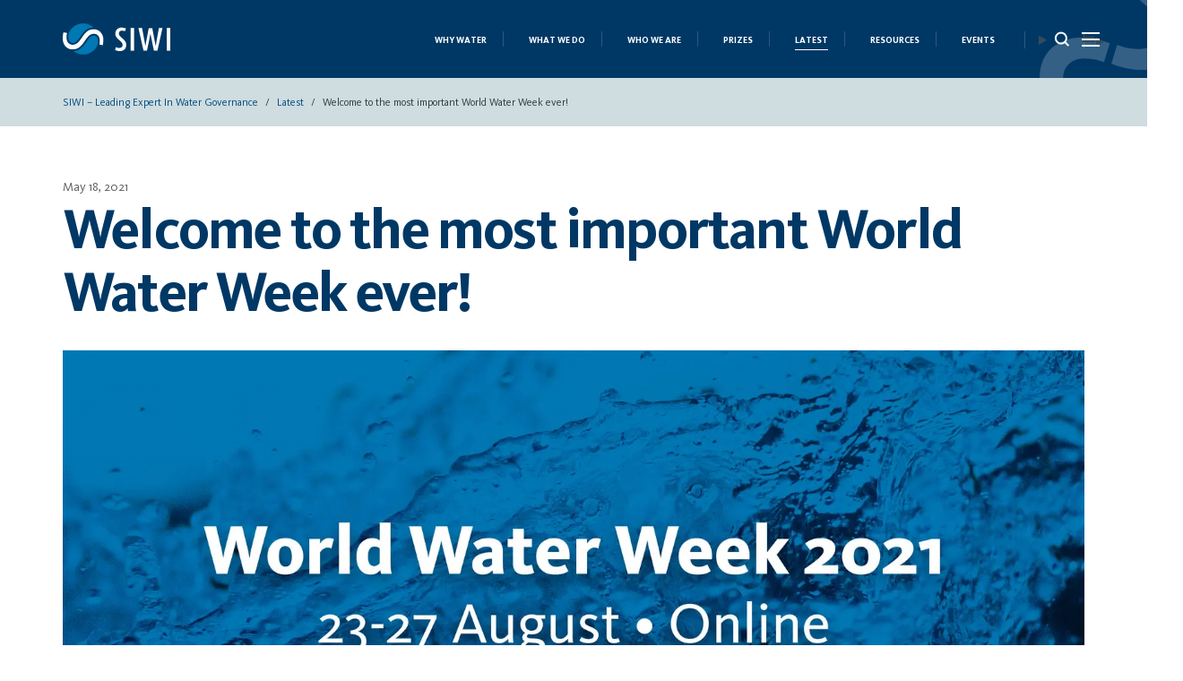

--- FILE ---
content_type: text/html; charset=UTF-8
request_url: https://siwi.org/latest/welcome-to-the-most-important-world-water-week-ever/
body_size: 110486
content:
<!DOCTYPE html>
<html lang="en-US">
<head>
	<meta charset="UTF-8" />
	<meta http-equiv="X-UA-Compatible" content="IE=edge">
	<meta name="viewport" content="width=device-width">
	<meta name="msapplication-TileColor" content="#ffffff">
	<meta name="msapplication-TileImage" content="/ms-icon-144x144.png">
	<meta name="theme-color" content="#ffffff">
	<meta http-equiv="Cache-Control" content="max-age=36000000, must-revalidate"/>

	<link rel="apple-touch-icon" sizes="180x180" href="https://siwi.org/wp-content/themes/siwiorgpllwcag/assets/img/favicon/apple-touch-icon.png">
	<link rel="icon" type="image/png" sizes="32x32" href="https://siwi.org/wp-content/themes/siwiorgpllwcag/assets/img/favicon/favicon-32x32.png">
	<link rel="icon" type="image/png" sizes="16x16" href="https://siwi.org/wp-content/themes/siwiorgpllwcag/assets/img/favicon/favicon-16x16.png">
	<!-- <link rel="manifest" href="/assets/img/favicon/site.webmanifest"> -->
	
	<style>
@font-face{font-family:KievitWeb;src:url("https://siwi.org/wp-content/themes/siwiorgpllwcag/assets/fonts/KievitProLight.woff2") format("woff2"),url("https://siwi.org/wp-content/themes/siwiorgpllwcag/assets/fonts/KievitProLight.woff") format("woff"),url("https://siwi.org/wp-content/themes/siwiorgpllwcag/assets/fonts/KievitProLight.ttf") format("truetype");font-weight:300;font-style:normal;font-display:swap}@font-face{font-family:KievitWeb;src:url("https://siwi.org/wp-content/themes/siwiorgpllwcag/assets/fonts/KievitProRegular.woff2") format("woff2"),url("https://siwi.org/wp-content/themes/siwiorgpllwcag/assets/fonts/KievitProRegular.woff") format("woff"),url("https://siwi.org/wp-content/themes/siwiorgpllwcag/assets/fonts/KievitProRegular.ttf") format("truetype");font-weight:400;font-style:normal;font-display:swap}@font-face{font-family:KievitWeb;src:url("https://siwi.org/wp-content/themes/siwiorgpllwcag/assets/fonts/KievitProBold.woff2") format("woff2"),url("https://siwi.org/wp-content/themes/siwiorgpllwcag/assets/fonts/KievitProBold.woff") format("woff"),url("https://siwi.org/wp-content/themes/siwiorgpllwcag/assets/fonts/KievitProBold.ttf") format("truetype");font-weight:700;font-style:normal;font-display:swap}@font-face{font-family:KievitWeb;src:url("https://siwi.org/wp-content/themes/siwiorgpllwcag/assets/fonts/Kievit-Medium.woff2") format("woff2"),url("https://siwi.org/wp-content/themes/siwiorgpllwcag/assets/fonts/Kievit-Medium.woff") format("woff"),url("https://siwi.org/wp-content/themes/siwiorgpllwcag/assets/fonts/Kievit-Medium.ttf") format("truetype");font-weight:600;font-style:normal;font-display:swap}@font-face{font-family:KievitWeb;src:url("https://siwi.org/wp-content/themes/siwiorgpllwcag/assets/fonts/KievitOT-Book.woff2") format("woff2"),url("https://siwi.org/wp-content/themes/siwiorgpllwcag/assets/fonts/KievitOT-Book.woff") format("woff"),url("https://siwi.org/wp-content/themes/siwiorgpllwcag/assets/fonts/KievitOT-Book.ttf") format("truetype");font-weight:500;font-style:normal;font-display:swap}@font-face{font-family:agaramond;src:url("https://siwi.org/wp-content/themes/siwiorgpllwcag/assets/fonts/agaramondpro-regular-webfont.woff2") format("woff2"),url("https://siwi.org/wp-content/themes/siwiorgpllwcag/assets/fonts/agaramondpro-regular-webfont.woff") format("woff"),url("https://siwi.org/wp-content/themes/siwiorgpllwcag/assets/fonts/agaramondpro-regular-webfont.ttf") format("truetype");font-weight:400;font-style:normal;font-display:swap}@font-face{font-family:agaramond;src:url("https://siwi.org/wp-content/themes/siwiorgpllwcag/assets/fonts/AGaramondPro-Bold.woff2") format("woff2"),url("https://siwi.org/wp-content/themes/siwiorgpllwcag/assets/fonts/AGaramondPro-Bold.woff") format("woff"),url("https://siwi.org/wp-content/themes/siwiorgpllwcag/assets/fonts/AGaramondPro-Bold.ttf") format("truetype");font-weight:700;font-style:normal;font-display:swap}@font-face{font-family:agaramond;src:url("https://siwi.org/wp-content/themes/siwiorgpllwcag/assets/fonts/AGaramondPro-Italic.woff2") format("woff2"),url("https://siwi.org/wp-content/themes/siwiorgpllwcag/assets/fonts/AGaramondPro-Italic.woff") format("woff"),url("https://siwi.org/wp-content/themes/siwiorgpllwcag/assets/fonts/AGaramondPro-Italic.ttf") format("truetype");font-weight:400;font-style:italic;font-display:swap}.text-left{text-align:left}.text-right{text-align:right}.text-center{text-align:center}.text-justify{text-align:justify}.text-nowrap{white-space:nowrap}.text-lowercase{text-transform:lowercase}.text-uppercase{text-transform:uppercase}.text-capitalize{text-transform:capitalize}.no-gutter [class*='col-']{padding-right:0;padding-left:0}.sr-only{position:absolute;width:1px;height:1px;margin:-1px;padding:0;overflow:hidden;clip:rect(0, 0, 0, 0);border:0}.img-responsive{display:block;max-width:100%;height:auto}.trs,.has-issue-keywords,.content-block .content a.btn-witharrow-round:after,.btn-witharrow-round:after,.component--related-block.has-event_description .d-flex .show_list_list a.bluelink{-webkit-transition:all 0.3s linear;transition:all 0.3s linear}/*! sanitize.css v5.0.0 | CC0 License | github.com/jonathantneal/sanitize.css */*,::before,::after{background-repeat:no-repeat;-webkit-box-sizing:inherit;box-sizing:inherit}::before,::after{text-decoration:inherit;vertical-align:inherit}html{-webkit-box-sizing:border-box;box-sizing:border-box;cursor:default;-ms-text-size-adjust:100%;-webkit-text-size-adjust:100%}article,aside,footer,header,nav,section{display:block}body{margin:0}h1{font-size:2em;margin:.67em 0}figcaption,figure,main{display:block}figure{margin:1em 40px}hr{-webkit-box-sizing:content-box;box-sizing:content-box;height:0;overflow:visible}nav ol,nav ul{list-style:none}pre{font-family:monospace, monospace;font-size:1em}a{background-color:transparent;-webkit-text-decoration-skip:objects}abbr[title]{border-bottom:none;text-decoration:underline;-webkit-text-decoration:underline dotted;text-decoration:underline dotted}b,strong{font-weight:inherit}b,strong{font-weight:bolder}code,kbd,samp{font-family:monospace, monospace;font-size:1em}dfn{font-style:italic}mark{background-color:#ffff00;color:#000000}small{font-size:80%}sub,sup{font-size:75%;line-height:0;position:relative;vertical-align:baseline}sub{bottom:-.25em}sup{top:-.5em}::-moz-selection{background-color:#b3d4fc;color:#000000;text-shadow:none}::selection{background-color:#b3d4fc;color:#000000;text-shadow:none}audio,canvas,iframe,img,svg,video{vertical-align:middle}audio,video{display:inline-block}audio:not([controls]){display:none;height:0}img{border-style:none}svg{fill:currentColor}svg:not(:root){overflow:hidden}table{border-collapse:collapse}button,input,optgroup,select,textarea{margin:0}button,input,select,textarea{background-color:transparent;color:inherit;font-size:inherit;line-height:inherit}button,input{overflow:visible}button,select{text-transform:none}button,html [type="button"],[type="reset"],[type="submit"]{-webkit-appearance:button}button::-moz-focus-inner,[type="button"]::-moz-focus-inner,[type="reset"]::-moz-focus-inner,[type="submit"]::-moz-focus-inner{border-style:none;padding:0}button:-moz-focusring,[type="button"]:-moz-focusring,[type="reset"]:-moz-focusring,[type="submit"]:-moz-focusring{outline:1px dotted ButtonText}legend{-webkit-box-sizing:border-box;box-sizing:border-box;color:inherit;display:table;max-width:100%;padding:0;white-space:normal}progress{display:inline-block;vertical-align:baseline}textarea{overflow:auto;resize:vertical}[type="checkbox"],[type="radio"]{-webkit-box-sizing:border-box;box-sizing:border-box;padding:0}[type="number"]::-webkit-inner-spin-button,[type="number"]::-webkit-outer-spin-button{height:auto}[type="search"]{-webkit-appearance:textfield;outline-offset:-2px}[type="search"]::-webkit-search-cancel-button,[type="search"]::-webkit-search-decoration{-webkit-appearance:none}::-webkit-file-upload-button{-webkit-appearance:button;font:inherit}details,menu{display:block}summary{display:list-item}canvas{display:inline-block}template{display:none}a,area,button,input,label,select,summary,textarea,[tabindex]{-ms-touch-action:manipulation;touch-action:manipulation}[hidden]{display:none}[aria-busy="true"]{cursor:progress}[aria-controls]{cursor:pointer}[aria-hidden="false"][hidden]:not(:focus){clip:rect(0, 0, 0, 0);display:inherit;position:absolute}[aria-disabled]{cursor:default}:root{-webkit-font-smoothing:antialiased;-moz-font-smoothing:antialiased;text-rendering:optimizeLegibility;-moz-osx-font-smoothing:grayscale}ul,ol{list-style-type:none}a:hover,a:active,a:focus{outline:0}*:focus{outline:none}em,i{font-style:italic}.screen-reader-text{position:absolute;left:-1000em}[type="search"]{-webkit-box-sizing:border-box;box-sizing:border-box}table{width:100%}*{margin:0;padding:0}.container,.container-fluid,.container-sm,.container-md,.container-lg,.container-xl,.container-xxl{width:100%;padding-right:15px;padding-left:15px;margin-right:auto;margin-left:auto}@media (min-width: 576px){.container,.container-sm{max-width:540px}}@media (min-width: 768px){.container,.container-sm,.container-md{max-width:720px}}@media (min-width: 992px){.container,.container-sm,.container-md,.container-lg{max-width:960px}}@media (min-width: 1200px){.container,.container-sm,.container-md,.container-lg,.container-xl{max-width:1200px}}@media (min-width: 1400px){.container,.container-sm,.container-md,.container-lg,.container-xl,.container-xxl{max-width:1400px}}.row{display:-webkit-box;display:-webkit-flex;display:-ms-flexbox;display:flex;-webkit-flex-wrap:wrap;-ms-flex-wrap:wrap;flex-wrap:wrap;margin-right:-15px;margin-left:-15px}.no-gutters{margin-right:0;margin-left:0}.no-gutters>.col,.no-gutters>[class*="col-"]{padding-right:0;padding-left:0}.col-1,.col-2,.col-3,.col-4,.col-5,.col-6,.col-7,.col-8,.col-9,.col-10,.col-11,.col-12,.col,.col-auto,.col-sm-1,.col-sm-2,.col-sm-3,.col-sm-4,.col-sm-5,.col-sm-6,.col-sm-7,.col-sm-8,.col-sm-9,.col-sm-10,.col-sm-11,.col-sm-12,.col-sm,.col-sm-auto,.col-md-1,.col-md-2,.col-md-3,.col-md-4,.col-md-5,.col-md-6,.col-md-7,.col-md-8,.col-md-9,.col-md-10,.col-md-11,.col-md-12,.col-md,.col-md-auto,.col-lg-1,.col-lg-2,.col-lg-3,.col-lg-4,.col-lg-5,.col-lg-6,.col-lg-7,.col-lg-8,.col-lg-9,.col-lg-10,.col-lg-11,.col-lg-12,.col-lg,.col-lg-auto,.col-xl-1,.col-xl-2,.col-xl-3,.col-xl-4,.col-xl-5,.col-xl-6,.col-xl-7,.col-xl-8,.col-xl-9,.col-xl-10,.col-xl-11,.col-xl-12,.col-xl,.col-xl-auto,.col-xxl-1,.col-xxl-2,.col-xxl-3,.col-xxl-4,.col-xxl-5,.col-xxl-6,.col-xxl-7,.col-xxl-8,.col-xxl-9,.col-xxl-10,.col-xxl-11,.col-xxl-12,.col-xxl,.col-xxl-auto{position:relative;width:100%;padding-right:15px;padding-left:15px}.col{-webkit-flex-basis:0;-ms-flex-preferred-size:0;flex-basis:0;-webkit-box-flex:1;-webkit-flex-grow:1;-ms-flex-positive:1;flex-grow:1;max-width:100%}.row-cols-1>*{-webkit-box-flex:0;-webkit-flex:0 0 100%;-ms-flex:0 0 100%;flex:0 0 100%;max-width:100%}.row-cols-2>*{-webkit-box-flex:0;-webkit-flex:0 0 50%;-ms-flex:0 0 50%;flex:0 0 50%;max-width:50%}.row-cols-3>*{-webkit-box-flex:0;-webkit-flex:0 0 33.3333333333%;-ms-flex:0 0 33.3333333333%;flex:0 0 33.3333333333%;max-width:33.3333333333%}.row-cols-4>*{-webkit-box-flex:0;-webkit-flex:0 0 25%;-ms-flex:0 0 25%;flex:0 0 25%;max-width:25%}.row-cols-5>*{-webkit-box-flex:0;-webkit-flex:0 0 20%;-ms-flex:0 0 20%;flex:0 0 20%;max-width:20%}.row-cols-6>*{-webkit-box-flex:0;-webkit-flex:0 0 16.6666666667%;-ms-flex:0 0 16.6666666667%;flex:0 0 16.6666666667%;max-width:16.6666666667%}.col-auto{-webkit-box-flex:0;-webkit-flex:0 0 auto;-ms-flex:0 0 auto;flex:0 0 auto;width:auto;max-width:100%}.col-1{-webkit-box-flex:0;-webkit-flex:0 0 8.33333333%;-ms-flex:0 0 8.33333333%;flex:0 0 8.33333333%;max-width:8.33333333%}.col-2{-webkit-box-flex:0;-webkit-flex:0 0 16.66666667%;-ms-flex:0 0 16.66666667%;flex:0 0 16.66666667%;max-width:16.66666667%}.col-3{-webkit-box-flex:0;-webkit-flex:0 0 25%;-ms-flex:0 0 25%;flex:0 0 25%;max-width:25%}.col-4{-webkit-box-flex:0;-webkit-flex:0 0 33.33333333%;-ms-flex:0 0 33.33333333%;flex:0 0 33.33333333%;max-width:33.33333333%}.col-5{-webkit-box-flex:0;-webkit-flex:0 0 41.66666667%;-ms-flex:0 0 41.66666667%;flex:0 0 41.66666667%;max-width:41.66666667%}.col-6{-webkit-box-flex:0;-webkit-flex:0 0 50%;-ms-flex:0 0 50%;flex:0 0 50%;max-width:50%}.col-7{-webkit-box-flex:0;-webkit-flex:0 0 58.33333333%;-ms-flex:0 0 58.33333333%;flex:0 0 58.33333333%;max-width:58.33333333%}.col-8{-webkit-box-flex:0;-webkit-flex:0 0 66.66666667%;-ms-flex:0 0 66.66666667%;flex:0 0 66.66666667%;max-width:66.66666667%}.col-9{-webkit-box-flex:0;-webkit-flex:0 0 75%;-ms-flex:0 0 75%;flex:0 0 75%;max-width:75%}.col-10{-webkit-box-flex:0;-webkit-flex:0 0 83.33333333%;-ms-flex:0 0 83.33333333%;flex:0 0 83.33333333%;max-width:83.33333333%}.col-11{-webkit-box-flex:0;-webkit-flex:0 0 91.66666667%;-ms-flex:0 0 91.66666667%;flex:0 0 91.66666667%;max-width:91.66666667%}.col-12{-webkit-box-flex:0;-webkit-flex:0 0 100%;-ms-flex:0 0 100%;flex:0 0 100%;max-width:100%}.order-first{-webkit-box-ordinal-group:0;-webkit-order:-1;-ms-flex-order:-1;order:-1}.order-last{-webkit-box-ordinal-group:14;-webkit-order:13;-ms-flex-order:13;order:13}.order-0{-webkit-box-ordinal-group:1;-webkit-order:0;-ms-flex-order:0;order:0}.order-1{-webkit-box-ordinal-group:2;-webkit-order:1;-ms-flex-order:1;order:1}.order-2{-webkit-box-ordinal-group:3;-webkit-order:2;-ms-flex-order:2;order:2}.order-3{-webkit-box-ordinal-group:4;-webkit-order:3;-ms-flex-order:3;order:3}.order-4{-webkit-box-ordinal-group:5;-webkit-order:4;-ms-flex-order:4;order:4}.order-5{-webkit-box-ordinal-group:6;-webkit-order:5;-ms-flex-order:5;order:5}.order-6{-webkit-box-ordinal-group:7;-webkit-order:6;-ms-flex-order:6;order:6}.order-7{-webkit-box-ordinal-group:8;-webkit-order:7;-ms-flex-order:7;order:7}.order-8{-webkit-box-ordinal-group:9;-webkit-order:8;-ms-flex-order:8;order:8}.order-9{-webkit-box-ordinal-group:10;-webkit-order:9;-ms-flex-order:9;order:9}.order-10{-webkit-box-ordinal-group:11;-webkit-order:10;-ms-flex-order:10;order:10}.order-11{-webkit-box-ordinal-group:12;-webkit-order:11;-ms-flex-order:11;order:11}.order-12{-webkit-box-ordinal-group:13;-webkit-order:12;-ms-flex-order:12;order:12}.offset-1{margin-left:8.33333333%}.offset-2{margin-left:16.66666667%}.offset-3{margin-left:25%}.offset-4{margin-left:33.33333333%}.offset-5{margin-left:41.66666667%}.offset-6{margin-left:50%}.offset-7{margin-left:58.33333333%}.offset-8{margin-left:66.66666667%}.offset-9{margin-left:75%}.offset-10{margin-left:83.33333333%}.offset-11{margin-left:91.66666667%}@media (min-width: 576px){.col-sm{-webkit-flex-basis:0;-ms-flex-preferred-size:0;flex-basis:0;-webkit-box-flex:1;-webkit-flex-grow:1;-ms-flex-positive:1;flex-grow:1;max-width:100%}.row-cols-sm-1>*{-webkit-box-flex:0;-webkit-flex:0 0 100%;-ms-flex:0 0 100%;flex:0 0 100%;max-width:100%}.row-cols-sm-2>*{-webkit-box-flex:0;-webkit-flex:0 0 50%;-ms-flex:0 0 50%;flex:0 0 50%;max-width:50%}.row-cols-sm-3>*{-webkit-box-flex:0;-webkit-flex:0 0 33.3333333333%;-ms-flex:0 0 33.3333333333%;flex:0 0 33.3333333333%;max-width:33.3333333333%}.row-cols-sm-4>*{-webkit-box-flex:0;-webkit-flex:0 0 25%;-ms-flex:0 0 25%;flex:0 0 25%;max-width:25%}.row-cols-sm-5>*{-webkit-box-flex:0;-webkit-flex:0 0 20%;-ms-flex:0 0 20%;flex:0 0 20%;max-width:20%}.row-cols-sm-6>*{-webkit-box-flex:0;-webkit-flex:0 0 16.6666666667%;-ms-flex:0 0 16.6666666667%;flex:0 0 16.6666666667%;max-width:16.6666666667%}.col-sm-auto{-webkit-box-flex:0;-webkit-flex:0 0 auto;-ms-flex:0 0 auto;flex:0 0 auto;width:auto;max-width:100%}.col-sm-1{-webkit-box-flex:0;-webkit-flex:0 0 8.33333333%;-ms-flex:0 0 8.33333333%;flex:0 0 8.33333333%;max-width:8.33333333%}.col-sm-2{-webkit-box-flex:0;-webkit-flex:0 0 16.66666667%;-ms-flex:0 0 16.66666667%;flex:0 0 16.66666667%;max-width:16.66666667%}.col-sm-3{-webkit-box-flex:0;-webkit-flex:0 0 25%;-ms-flex:0 0 25%;flex:0 0 25%;max-width:25%}.col-sm-4{-webkit-box-flex:0;-webkit-flex:0 0 33.33333333%;-ms-flex:0 0 33.33333333%;flex:0 0 33.33333333%;max-width:33.33333333%}.col-sm-5{-webkit-box-flex:0;-webkit-flex:0 0 41.66666667%;-ms-flex:0 0 41.66666667%;flex:0 0 41.66666667%;max-width:41.66666667%}.col-sm-6{-webkit-box-flex:0;-webkit-flex:0 0 50%;-ms-flex:0 0 50%;flex:0 0 50%;max-width:50%}.col-sm-7{-webkit-box-flex:0;-webkit-flex:0 0 58.33333333%;-ms-flex:0 0 58.33333333%;flex:0 0 58.33333333%;max-width:58.33333333%}.col-sm-8{-webkit-box-flex:0;-webkit-flex:0 0 66.66666667%;-ms-flex:0 0 66.66666667%;flex:0 0 66.66666667%;max-width:66.66666667%}.col-sm-9{-webkit-box-flex:0;-webkit-flex:0 0 75%;-ms-flex:0 0 75%;flex:0 0 75%;max-width:75%}.col-sm-10{-webkit-box-flex:0;-webkit-flex:0 0 83.33333333%;-ms-flex:0 0 83.33333333%;flex:0 0 83.33333333%;max-width:83.33333333%}.col-sm-11{-webkit-box-flex:0;-webkit-flex:0 0 91.66666667%;-ms-flex:0 0 91.66666667%;flex:0 0 91.66666667%;max-width:91.66666667%}.col-sm-12{-webkit-box-flex:0;-webkit-flex:0 0 100%;-ms-flex:0 0 100%;flex:0 0 100%;max-width:100%}.order-sm-first{-webkit-box-ordinal-group:0;-webkit-order:-1;-ms-flex-order:-1;order:-1}.order-sm-last{-webkit-box-ordinal-group:14;-webkit-order:13;-ms-flex-order:13;order:13}.order-sm-0{-webkit-box-ordinal-group:1;-webkit-order:0;-ms-flex-order:0;order:0}.order-sm-1{-webkit-box-ordinal-group:2;-webkit-order:1;-ms-flex-order:1;order:1}.order-sm-2{-webkit-box-ordinal-group:3;-webkit-order:2;-ms-flex-order:2;order:2}.order-sm-3{-webkit-box-ordinal-group:4;-webkit-order:3;-ms-flex-order:3;order:3}.order-sm-4{-webkit-box-ordinal-group:5;-webkit-order:4;-ms-flex-order:4;order:4}.order-sm-5{-webkit-box-ordinal-group:6;-webkit-order:5;-ms-flex-order:5;order:5}.order-sm-6{-webkit-box-ordinal-group:7;-webkit-order:6;-ms-flex-order:6;order:6}.order-sm-7{-webkit-box-ordinal-group:8;-webkit-order:7;-ms-flex-order:7;order:7}.order-sm-8{-webkit-box-ordinal-group:9;-webkit-order:8;-ms-flex-order:8;order:8}.order-sm-9{-webkit-box-ordinal-group:10;-webkit-order:9;-ms-flex-order:9;order:9}.order-sm-10{-webkit-box-ordinal-group:11;-webkit-order:10;-ms-flex-order:10;order:10}.order-sm-11{-webkit-box-ordinal-group:12;-webkit-order:11;-ms-flex-order:11;order:11}.order-sm-12{-webkit-box-ordinal-group:13;-webkit-order:12;-ms-flex-order:12;order:12}.offset-sm-0{margin-left:0}.offset-sm-1{margin-left:8.33333333%}.offset-sm-2{margin-left:16.66666667%}.offset-sm-3{margin-left:25%}.offset-sm-4{margin-left:33.33333333%}.offset-sm-5{margin-left:41.66666667%}.offset-sm-6{margin-left:50%}.offset-sm-7{margin-left:58.33333333%}.offset-sm-8{margin-left:66.66666667%}.offset-sm-9{margin-left:75%}.offset-sm-10{margin-left:83.33333333%}.offset-sm-11{margin-left:91.66666667%}}@media (min-width: 768px){.col-md{-webkit-flex-basis:0;-ms-flex-preferred-size:0;flex-basis:0;-webkit-box-flex:1;-webkit-flex-grow:1;-ms-flex-positive:1;flex-grow:1;max-width:100%}.row-cols-md-1>*{-webkit-box-flex:0;-webkit-flex:0 0 100%;-ms-flex:0 0 100%;flex:0 0 100%;max-width:100%}.row-cols-md-2>*{-webkit-box-flex:0;-webkit-flex:0 0 50%;-ms-flex:0 0 50%;flex:0 0 50%;max-width:50%}.row-cols-md-3>*{-webkit-box-flex:0;-webkit-flex:0 0 33.3333333333%;-ms-flex:0 0 33.3333333333%;flex:0 0 33.3333333333%;max-width:33.3333333333%}.row-cols-md-4>*{-webkit-box-flex:0;-webkit-flex:0 0 25%;-ms-flex:0 0 25%;flex:0 0 25%;max-width:25%}.row-cols-md-5>*{-webkit-box-flex:0;-webkit-flex:0 0 20%;-ms-flex:0 0 20%;flex:0 0 20%;max-width:20%}.row-cols-md-6>*{-webkit-box-flex:0;-webkit-flex:0 0 16.6666666667%;-ms-flex:0 0 16.6666666667%;flex:0 0 16.6666666667%;max-width:16.6666666667%}.col-md-auto{-webkit-box-flex:0;-webkit-flex:0 0 auto;-ms-flex:0 0 auto;flex:0 0 auto;width:auto;max-width:100%}.col-md-1{-webkit-box-flex:0;-webkit-flex:0 0 8.33333333%;-ms-flex:0 0 8.33333333%;flex:0 0 8.33333333%;max-width:8.33333333%}.col-md-2{-webkit-box-flex:0;-webkit-flex:0 0 16.66666667%;-ms-flex:0 0 16.66666667%;flex:0 0 16.66666667%;max-width:16.66666667%}.col-md-3{-webkit-box-flex:0;-webkit-flex:0 0 25%;-ms-flex:0 0 25%;flex:0 0 25%;max-width:25%}.col-md-4{-webkit-box-flex:0;-webkit-flex:0 0 33.33333333%;-ms-flex:0 0 33.33333333%;flex:0 0 33.33333333%;max-width:33.33333333%}.col-md-5{-webkit-box-flex:0;-webkit-flex:0 0 41.66666667%;-ms-flex:0 0 41.66666667%;flex:0 0 41.66666667%;max-width:41.66666667%}.col-md-6{-webkit-box-flex:0;-webkit-flex:0 0 50%;-ms-flex:0 0 50%;flex:0 0 50%;max-width:50%}.col-md-7{-webkit-box-flex:0;-webkit-flex:0 0 58.33333333%;-ms-flex:0 0 58.33333333%;flex:0 0 58.33333333%;max-width:58.33333333%}.col-md-8{-webkit-box-flex:0;-webkit-flex:0 0 66.66666667%;-ms-flex:0 0 66.66666667%;flex:0 0 66.66666667%;max-width:66.66666667%}.col-md-9{-webkit-box-flex:0;-webkit-flex:0 0 75%;-ms-flex:0 0 75%;flex:0 0 75%;max-width:75%}.col-md-10{-webkit-box-flex:0;-webkit-flex:0 0 83.33333333%;-ms-flex:0 0 83.33333333%;flex:0 0 83.33333333%;max-width:83.33333333%}.col-md-11{-webkit-box-flex:0;-webkit-flex:0 0 91.66666667%;-ms-flex:0 0 91.66666667%;flex:0 0 91.66666667%;max-width:91.66666667%}.col-md-12{-webkit-box-flex:0;-webkit-flex:0 0 100%;-ms-flex:0 0 100%;flex:0 0 100%;max-width:100%}.order-md-first{-webkit-box-ordinal-group:0;-webkit-order:-1;-ms-flex-order:-1;order:-1}.order-md-last{-webkit-box-ordinal-group:14;-webkit-order:13;-ms-flex-order:13;order:13}.order-md-0{-webkit-box-ordinal-group:1;-webkit-order:0;-ms-flex-order:0;order:0}.order-md-1{-webkit-box-ordinal-group:2;-webkit-order:1;-ms-flex-order:1;order:1}.order-md-2{-webkit-box-ordinal-group:3;-webkit-order:2;-ms-flex-order:2;order:2}.order-md-3{-webkit-box-ordinal-group:4;-webkit-order:3;-ms-flex-order:3;order:3}.order-md-4{-webkit-box-ordinal-group:5;-webkit-order:4;-ms-flex-order:4;order:4}.order-md-5{-webkit-box-ordinal-group:6;-webkit-order:5;-ms-flex-order:5;order:5}.order-md-6{-webkit-box-ordinal-group:7;-webkit-order:6;-ms-flex-order:6;order:6}.order-md-7{-webkit-box-ordinal-group:8;-webkit-order:7;-ms-flex-order:7;order:7}.order-md-8{-webkit-box-ordinal-group:9;-webkit-order:8;-ms-flex-order:8;order:8}.order-md-9{-webkit-box-ordinal-group:10;-webkit-order:9;-ms-flex-order:9;order:9}.order-md-10{-webkit-box-ordinal-group:11;-webkit-order:10;-ms-flex-order:10;order:10}.order-md-11{-webkit-box-ordinal-group:12;-webkit-order:11;-ms-flex-order:11;order:11}.order-md-12{-webkit-box-ordinal-group:13;-webkit-order:12;-ms-flex-order:12;order:12}.offset-md-0{margin-left:0}.offset-md-1{margin-left:8.33333333%}.offset-md-2{margin-left:16.66666667%}.offset-md-3{margin-left:25%}.offset-md-4{margin-left:33.33333333%}.offset-md-5{margin-left:41.66666667%}.offset-md-6{margin-left:50%}.offset-md-7{margin-left:58.33333333%}.offset-md-8{margin-left:66.66666667%}.offset-md-9{margin-left:75%}.offset-md-10{margin-left:83.33333333%}.offset-md-11{margin-left:91.66666667%}}@media (min-width: 992px){.col-lg{-webkit-flex-basis:0;-ms-flex-preferred-size:0;flex-basis:0;-webkit-box-flex:1;-webkit-flex-grow:1;-ms-flex-positive:1;flex-grow:1;max-width:100%}.row-cols-lg-1>*{-webkit-box-flex:0;-webkit-flex:0 0 100%;-ms-flex:0 0 100%;flex:0 0 100%;max-width:100%}.row-cols-lg-2>*{-webkit-box-flex:0;-webkit-flex:0 0 50%;-ms-flex:0 0 50%;flex:0 0 50%;max-width:50%}.row-cols-lg-3>*{-webkit-box-flex:0;-webkit-flex:0 0 33.3333333333%;-ms-flex:0 0 33.3333333333%;flex:0 0 33.3333333333%;max-width:33.3333333333%}.row-cols-lg-4>*{-webkit-box-flex:0;-webkit-flex:0 0 25%;-ms-flex:0 0 25%;flex:0 0 25%;max-width:25%}.row-cols-lg-5>*{-webkit-box-flex:0;-webkit-flex:0 0 20%;-ms-flex:0 0 20%;flex:0 0 20%;max-width:20%}.row-cols-lg-6>*{-webkit-box-flex:0;-webkit-flex:0 0 16.6666666667%;-ms-flex:0 0 16.6666666667%;flex:0 0 16.6666666667%;max-width:16.6666666667%}.col-lg-auto{-webkit-box-flex:0;-webkit-flex:0 0 auto;-ms-flex:0 0 auto;flex:0 0 auto;width:auto;max-width:100%}.col-lg-1{-webkit-box-flex:0;-webkit-flex:0 0 8.33333333%;-ms-flex:0 0 8.33333333%;flex:0 0 8.33333333%;max-width:8.33333333%}.col-lg-2{-webkit-box-flex:0;-webkit-flex:0 0 16.66666667%;-ms-flex:0 0 16.66666667%;flex:0 0 16.66666667%;max-width:16.66666667%}.col-lg-3{-webkit-box-flex:0;-webkit-flex:0 0 25%;-ms-flex:0 0 25%;flex:0 0 25%;max-width:25%}.col-lg-4{-webkit-box-flex:0;-webkit-flex:0 0 33.33333333%;-ms-flex:0 0 33.33333333%;flex:0 0 33.33333333%;max-width:33.33333333%}.col-lg-5{-webkit-box-flex:0;-webkit-flex:0 0 41.66666667%;-ms-flex:0 0 41.66666667%;flex:0 0 41.66666667%;max-width:41.66666667%}.col-lg-6{-webkit-box-flex:0;-webkit-flex:0 0 50%;-ms-flex:0 0 50%;flex:0 0 50%;max-width:50%}.col-lg-7{-webkit-box-flex:0;-webkit-flex:0 0 58.33333333%;-ms-flex:0 0 58.33333333%;flex:0 0 58.33333333%;max-width:58.33333333%}.col-lg-8{-webkit-box-flex:0;-webkit-flex:0 0 66.66666667%;-ms-flex:0 0 66.66666667%;flex:0 0 66.66666667%;max-width:66.66666667%}.col-lg-9{-webkit-box-flex:0;-webkit-flex:0 0 75%;-ms-flex:0 0 75%;flex:0 0 75%;max-width:75%}.col-lg-10{-webkit-box-flex:0;-webkit-flex:0 0 83.33333333%;-ms-flex:0 0 83.33333333%;flex:0 0 83.33333333%;max-width:83.33333333%}.col-lg-11{-webkit-box-flex:0;-webkit-flex:0 0 91.66666667%;-ms-flex:0 0 91.66666667%;flex:0 0 91.66666667%;max-width:91.66666667%}.col-lg-12{-webkit-box-flex:0;-webkit-flex:0 0 100%;-ms-flex:0 0 100%;flex:0 0 100%;max-width:100%}.order-lg-first{-webkit-box-ordinal-group:0;-webkit-order:-1;-ms-flex-order:-1;order:-1}.order-lg-last{-webkit-box-ordinal-group:14;-webkit-order:13;-ms-flex-order:13;order:13}.order-lg-0{-webkit-box-ordinal-group:1;-webkit-order:0;-ms-flex-order:0;order:0}.order-lg-1{-webkit-box-ordinal-group:2;-webkit-order:1;-ms-flex-order:1;order:1}.order-lg-2{-webkit-box-ordinal-group:3;-webkit-order:2;-ms-flex-order:2;order:2}.order-lg-3{-webkit-box-ordinal-group:4;-webkit-order:3;-ms-flex-order:3;order:3}.order-lg-4{-webkit-box-ordinal-group:5;-webkit-order:4;-ms-flex-order:4;order:4}.order-lg-5{-webkit-box-ordinal-group:6;-webkit-order:5;-ms-flex-order:5;order:5}.order-lg-6{-webkit-box-ordinal-group:7;-webkit-order:6;-ms-flex-order:6;order:6}.order-lg-7{-webkit-box-ordinal-group:8;-webkit-order:7;-ms-flex-order:7;order:7}.order-lg-8{-webkit-box-ordinal-group:9;-webkit-order:8;-ms-flex-order:8;order:8}.order-lg-9{-webkit-box-ordinal-group:10;-webkit-order:9;-ms-flex-order:9;order:9}.order-lg-10{-webkit-box-ordinal-group:11;-webkit-order:10;-ms-flex-order:10;order:10}.order-lg-11{-webkit-box-ordinal-group:12;-webkit-order:11;-ms-flex-order:11;order:11}.order-lg-12{-webkit-box-ordinal-group:13;-webkit-order:12;-ms-flex-order:12;order:12}.offset-lg-0{margin-left:0}.offset-lg-1{margin-left:8.33333333%}.offset-lg-2{margin-left:16.66666667%}.offset-lg-3{margin-left:25%}.offset-lg-4{margin-left:33.33333333%}.offset-lg-5{margin-left:41.66666667%}.offset-lg-6{margin-left:50%}.offset-lg-7{margin-left:58.33333333%}.offset-lg-8{margin-left:66.66666667%}.offset-lg-9{margin-left:75%}.offset-lg-10{margin-left:83.33333333%}.offset-lg-11{margin-left:91.66666667%}}@media (min-width: 1200px){.col-xl{-webkit-flex-basis:0;-ms-flex-preferred-size:0;flex-basis:0;-webkit-box-flex:1;-webkit-flex-grow:1;-ms-flex-positive:1;flex-grow:1;max-width:100%}.row-cols-xl-1>*{-webkit-box-flex:0;-webkit-flex:0 0 100%;-ms-flex:0 0 100%;flex:0 0 100%;max-width:100%}.row-cols-xl-2>*{-webkit-box-flex:0;-webkit-flex:0 0 50%;-ms-flex:0 0 50%;flex:0 0 50%;max-width:50%}.row-cols-xl-3>*{-webkit-box-flex:0;-webkit-flex:0 0 33.3333333333%;-ms-flex:0 0 33.3333333333%;flex:0 0 33.3333333333%;max-width:33.3333333333%}.row-cols-xl-4>*{-webkit-box-flex:0;-webkit-flex:0 0 25%;-ms-flex:0 0 25%;flex:0 0 25%;max-width:25%}.row-cols-xl-5>*{-webkit-box-flex:0;-webkit-flex:0 0 20%;-ms-flex:0 0 20%;flex:0 0 20%;max-width:20%}.row-cols-xl-6>*{-webkit-box-flex:0;-webkit-flex:0 0 16.6666666667%;-ms-flex:0 0 16.6666666667%;flex:0 0 16.6666666667%;max-width:16.6666666667%}.col-xl-auto{-webkit-box-flex:0;-webkit-flex:0 0 auto;-ms-flex:0 0 auto;flex:0 0 auto;width:auto;max-width:100%}.col-xl-1{-webkit-box-flex:0;-webkit-flex:0 0 8.33333333%;-ms-flex:0 0 8.33333333%;flex:0 0 8.33333333%;max-width:8.33333333%}.col-xl-2{-webkit-box-flex:0;-webkit-flex:0 0 16.66666667%;-ms-flex:0 0 16.66666667%;flex:0 0 16.66666667%;max-width:16.66666667%}.col-xl-3{-webkit-box-flex:0;-webkit-flex:0 0 25%;-ms-flex:0 0 25%;flex:0 0 25%;max-width:25%}.col-xl-4{-webkit-box-flex:0;-webkit-flex:0 0 33.33333333%;-ms-flex:0 0 33.33333333%;flex:0 0 33.33333333%;max-width:33.33333333%}.col-xl-5{-webkit-box-flex:0;-webkit-flex:0 0 41.66666667%;-ms-flex:0 0 41.66666667%;flex:0 0 41.66666667%;max-width:41.66666667%}.col-xl-6{-webkit-box-flex:0;-webkit-flex:0 0 50%;-ms-flex:0 0 50%;flex:0 0 50%;max-width:50%}.col-xl-7{-webkit-box-flex:0;-webkit-flex:0 0 58.33333333%;-ms-flex:0 0 58.33333333%;flex:0 0 58.33333333%;max-width:58.33333333%}.col-xl-8{-webkit-box-flex:0;-webkit-flex:0 0 66.66666667%;-ms-flex:0 0 66.66666667%;flex:0 0 66.66666667%;max-width:66.66666667%}.col-xl-9{-webkit-box-flex:0;-webkit-flex:0 0 75%;-ms-flex:0 0 75%;flex:0 0 75%;max-width:75%}.col-xl-10{-webkit-box-flex:0;-webkit-flex:0 0 83.33333333%;-ms-flex:0 0 83.33333333%;flex:0 0 83.33333333%;max-width:83.33333333%}.col-xl-11{-webkit-box-flex:0;-webkit-flex:0 0 91.66666667%;-ms-flex:0 0 91.66666667%;flex:0 0 91.66666667%;max-width:91.66666667%}.col-xl-12{-webkit-box-flex:0;-webkit-flex:0 0 100%;-ms-flex:0 0 100%;flex:0 0 100%;max-width:100%}.order-xl-first{-webkit-box-ordinal-group:0;-webkit-order:-1;-ms-flex-order:-1;order:-1}.order-xl-last{-webkit-box-ordinal-group:14;-webkit-order:13;-ms-flex-order:13;order:13}.order-xl-0{-webkit-box-ordinal-group:1;-webkit-order:0;-ms-flex-order:0;order:0}.order-xl-1{-webkit-box-ordinal-group:2;-webkit-order:1;-ms-flex-order:1;order:1}.order-xl-2{-webkit-box-ordinal-group:3;-webkit-order:2;-ms-flex-order:2;order:2}.order-xl-3{-webkit-box-ordinal-group:4;-webkit-order:3;-ms-flex-order:3;order:3}.order-xl-4{-webkit-box-ordinal-group:5;-webkit-order:4;-ms-flex-order:4;order:4}.order-xl-5{-webkit-box-ordinal-group:6;-webkit-order:5;-ms-flex-order:5;order:5}.order-xl-6{-webkit-box-ordinal-group:7;-webkit-order:6;-ms-flex-order:6;order:6}.order-xl-7{-webkit-box-ordinal-group:8;-webkit-order:7;-ms-flex-order:7;order:7}.order-xl-8{-webkit-box-ordinal-group:9;-webkit-order:8;-ms-flex-order:8;order:8}.order-xl-9{-webkit-box-ordinal-group:10;-webkit-order:9;-ms-flex-order:9;order:9}.order-xl-10{-webkit-box-ordinal-group:11;-webkit-order:10;-ms-flex-order:10;order:10}.order-xl-11{-webkit-box-ordinal-group:12;-webkit-order:11;-ms-flex-order:11;order:11}.order-xl-12{-webkit-box-ordinal-group:13;-webkit-order:12;-ms-flex-order:12;order:12}.offset-xl-0{margin-left:0}.offset-xl-1{margin-left:8.33333333%}.offset-xl-2{margin-left:16.66666667%}.offset-xl-3{margin-left:25%}.offset-xl-4{margin-left:33.33333333%}.offset-xl-5{margin-left:41.66666667%}.offset-xl-6{margin-left:50%}.offset-xl-7{margin-left:58.33333333%}.offset-xl-8{margin-left:66.66666667%}.offset-xl-9{margin-left:75%}.offset-xl-10{margin-left:83.33333333%}.offset-xl-11{margin-left:91.66666667%}}@media (min-width: 1400px){.col-xxl{-webkit-flex-basis:0;-ms-flex-preferred-size:0;flex-basis:0;-webkit-box-flex:1;-webkit-flex-grow:1;-ms-flex-positive:1;flex-grow:1;max-width:100%}.row-cols-xxl-1>*{-webkit-box-flex:0;-webkit-flex:0 0 100%;-ms-flex:0 0 100%;flex:0 0 100%;max-width:100%}.row-cols-xxl-2>*{-webkit-box-flex:0;-webkit-flex:0 0 50%;-ms-flex:0 0 50%;flex:0 0 50%;max-width:50%}.row-cols-xxl-3>*{-webkit-box-flex:0;-webkit-flex:0 0 33.3333333333%;-ms-flex:0 0 33.3333333333%;flex:0 0 33.3333333333%;max-width:33.3333333333%}.row-cols-xxl-4>*{-webkit-box-flex:0;-webkit-flex:0 0 25%;-ms-flex:0 0 25%;flex:0 0 25%;max-width:25%}.row-cols-xxl-5>*{-webkit-box-flex:0;-webkit-flex:0 0 20%;-ms-flex:0 0 20%;flex:0 0 20%;max-width:20%}.row-cols-xxl-6>*{-webkit-box-flex:0;-webkit-flex:0 0 16.6666666667%;-ms-flex:0 0 16.6666666667%;flex:0 0 16.6666666667%;max-width:16.6666666667%}.col-xxl-auto{-webkit-box-flex:0;-webkit-flex:0 0 auto;-ms-flex:0 0 auto;flex:0 0 auto;width:auto;max-width:100%}.col-xxl-1{-webkit-box-flex:0;-webkit-flex:0 0 8.33333333%;-ms-flex:0 0 8.33333333%;flex:0 0 8.33333333%;max-width:8.33333333%}.col-xxl-2{-webkit-box-flex:0;-webkit-flex:0 0 16.66666667%;-ms-flex:0 0 16.66666667%;flex:0 0 16.66666667%;max-width:16.66666667%}.col-xxl-3{-webkit-box-flex:0;-webkit-flex:0 0 25%;-ms-flex:0 0 25%;flex:0 0 25%;max-width:25%}.col-xxl-4{-webkit-box-flex:0;-webkit-flex:0 0 33.33333333%;-ms-flex:0 0 33.33333333%;flex:0 0 33.33333333%;max-width:33.33333333%}.col-xxl-5{-webkit-box-flex:0;-webkit-flex:0 0 41.66666667%;-ms-flex:0 0 41.66666667%;flex:0 0 41.66666667%;max-width:41.66666667%}.col-xxl-6{-webkit-box-flex:0;-webkit-flex:0 0 50%;-ms-flex:0 0 50%;flex:0 0 50%;max-width:50%}.col-xxl-7{-webkit-box-flex:0;-webkit-flex:0 0 58.33333333%;-ms-flex:0 0 58.33333333%;flex:0 0 58.33333333%;max-width:58.33333333%}.col-xxl-8{-webkit-box-flex:0;-webkit-flex:0 0 66.66666667%;-ms-flex:0 0 66.66666667%;flex:0 0 66.66666667%;max-width:66.66666667%}.col-xxl-9{-webkit-box-flex:0;-webkit-flex:0 0 75%;-ms-flex:0 0 75%;flex:0 0 75%;max-width:75%}.col-xxl-10{-webkit-box-flex:0;-webkit-flex:0 0 83.33333333%;-ms-flex:0 0 83.33333333%;flex:0 0 83.33333333%;max-width:83.33333333%}.col-xxl-11{-webkit-box-flex:0;-webkit-flex:0 0 91.66666667%;-ms-flex:0 0 91.66666667%;flex:0 0 91.66666667%;max-width:91.66666667%}.col-xxl-12{-webkit-box-flex:0;-webkit-flex:0 0 100%;-ms-flex:0 0 100%;flex:0 0 100%;max-width:100%}.order-xxl-first{-webkit-box-ordinal-group:0;-webkit-order:-1;-ms-flex-order:-1;order:-1}.order-xxl-last{-webkit-box-ordinal-group:14;-webkit-order:13;-ms-flex-order:13;order:13}.order-xxl-0{-webkit-box-ordinal-group:1;-webkit-order:0;-ms-flex-order:0;order:0}.order-xxl-1{-webkit-box-ordinal-group:2;-webkit-order:1;-ms-flex-order:1;order:1}.order-xxl-2{-webkit-box-ordinal-group:3;-webkit-order:2;-ms-flex-order:2;order:2}.order-xxl-3{-webkit-box-ordinal-group:4;-webkit-order:3;-ms-flex-order:3;order:3}.order-xxl-4{-webkit-box-ordinal-group:5;-webkit-order:4;-ms-flex-order:4;order:4}.order-xxl-5{-webkit-box-ordinal-group:6;-webkit-order:5;-ms-flex-order:5;order:5}.order-xxl-6{-webkit-box-ordinal-group:7;-webkit-order:6;-ms-flex-order:6;order:6}.order-xxl-7{-webkit-box-ordinal-group:8;-webkit-order:7;-ms-flex-order:7;order:7}.order-xxl-8{-webkit-box-ordinal-group:9;-webkit-order:8;-ms-flex-order:8;order:8}.order-xxl-9{-webkit-box-ordinal-group:10;-webkit-order:9;-ms-flex-order:9;order:9}.order-xxl-10{-webkit-box-ordinal-group:11;-webkit-order:10;-ms-flex-order:10;order:10}.order-xxl-11{-webkit-box-ordinal-group:12;-webkit-order:11;-ms-flex-order:11;order:11}.order-xxl-12{-webkit-box-ordinal-group:13;-webkit-order:12;-ms-flex-order:12;order:12}.offset-xxl-0{margin-left:0}.offset-xxl-1{margin-left:8.33333333%}.offset-xxl-2{margin-left:16.66666667%}.offset-xxl-3{margin-left:25%}.offset-xxl-4{margin-left:33.33333333%}.offset-xxl-5{margin-left:41.66666667%}.offset-xxl-6{margin-left:50%}.offset-xxl-7{margin-left:58.33333333%}.offset-xxl-8{margin-left:66.66666667%}.offset-xxl-9{margin-left:75%}.offset-xxl-10{margin-left:83.33333333%}.offset-xxl-11{margin-left:91.66666667%}}.table{width:100%;margin-bottom:1rem;color:#212529}.table th,.table td{padding:.75rem;vertical-align:top;border-top:1px solid #dee2e6}.table thead th{vertical-align:bottom;border-bottom:2px solid #dee2e6}.table tbody+tbody{border-top:2px solid #dee2e6}.table-sm th,.table-sm td{padding:.3rem}.table-bordered{border:1px solid #dee2e6}.table-bordered th,.table-bordered td{border:1px solid #dee2e6}.table-bordered thead th,.table-bordered thead td{border-bottom-width:2px}.table-borderless th,.table-borderless td,.table-borderless thead th,.table-borderless tbody+tbody{border:0}.table-striped tbody tr:nth-of-type(odd){background-color:rgba(0,0,0,0.05)}.table-hover tbody tr:hover{color:#212529;background-color:rgba(0,0,0,0.075)}.table-primary,.table-primary>th,.table-primary>td{background-color:#b8c7d4}.table-primary th,.table-primary td,.table-primary thead th,.table-primary tbody+tbody{border-color:#7a98af}.table-hover .table-primary:hover{background-color:#a8baca}.table-hover .table-primary:hover>td,.table-hover .table-primary:hover>th{background-color:#a8baca}.table-secondary,.table-secondary>th,.table-secondary>td{background-color:#d6d8db}.table-secondary th,.table-secondary td,.table-secondary thead th,.table-secondary tbody+tbody{border-color:#b3b7bb}.table-hover .table-secondary:hover{background-color:#c8cbcf}.table-hover .table-secondary:hover>td,.table-hover .table-secondary:hover>th{background-color:#c8cbcf}.table-success,.table-success>th,.table-success>td{background-color:#c3e6cb}.table-success th,.table-success td,.table-success thead th,.table-success tbody+tbody{border-color:#8fd19e}.table-hover .table-success:hover{background-color:#b1dfbb}.table-hover .table-success:hover>td,.table-hover .table-success:hover>th{background-color:#b1dfbb}.table-info,.table-info>th,.table-info>td{background-color:#bee5eb}.table-info th,.table-info td,.table-info thead th,.table-info tbody+tbody{border-color:#86cfda}.table-hover .table-info:hover{background-color:#abdde5}.table-hover .table-info:hover>td,.table-hover .table-info:hover>th{background-color:#abdde5}.table-warning,.table-warning>th,.table-warning>td{background-color:#ffebbf}.table-warning th,.table-warning td,.table-warning thead th,.table-warning tbody+tbody{border-color:#ffda89}.table-hover .table-warning:hover{background-color:#ffe3a6}.table-hover .table-warning:hover>td,.table-hover .table-warning:hover>th{background-color:#ffe3a6}.table-danger,.table-danger>th,.table-danger>td{background-color:#ffcab8}.table-danger th,.table-danger td,.table-danger thead th,.table-danger tbody+tbody{border-color:#ff9d7a}.table-hover .table-danger:hover{background-color:#ffb79f}.table-hover .table-danger:hover>td,.table-hover .table-danger:hover>th{background-color:#ffb79f}.table-light,.table-light>th,.table-light>td{background-color:#fdfdfe}.table-light th,.table-light td,.table-light thead th,.table-light tbody+tbody{border-color:#fbfcfc}.table-hover .table-light:hover{background-color:#ececf6}.table-hover .table-light:hover>td,.table-hover .table-light:hover>th{background-color:#ececf6}.table-dark,.table-dark>th,.table-dark>td{background-color:#c6c8ca}.table-dark th,.table-dark td,.table-dark thead th,.table-dark tbody+tbody{border-color:#95999c}.table-hover .table-dark:hover{background-color:#b9bbbe}.table-hover .table-dark:hover>td,.table-hover .table-dark:hover>th{background-color:#b9bbbe}.table-active,.table-active>th,.table-active>td{background-color:rgba(0,0,0,0.075)}.table-hover .table-active:hover{background-color:rgba(0,0,0,0.075)}.table-hover .table-active:hover>td,.table-hover .table-active:hover>th{background-color:rgba(0,0,0,0.075)}.table .thead-dark th{color:#fff;background-color:#343a40;border-color:#454d55}.table .thead-light th{color:#495057;background-color:#e9ecef;border-color:#dee2e6}.table-dark{color:#fff;background-color:#343a40}.table-dark th,.table-dark td,.table-dark thead th{border-color:#454d55}.table-dark.table-bordered{border:0}.table-dark.table-striped tbody tr:nth-of-type(odd){background-color:rgba(255,255,255,0.05)}.table-dark.table-hover tbody tr:hover{color:#fff;background-color:rgba(255,255,255,0.075)}@media (max-width: 575.98px){.table-responsive-sm{display:block;width:100%;overflow-x:auto;-webkit-overflow-scrolling:touch}.table-responsive-sm>.table-bordered{border:0}}@media (max-width: 767.98px){.table-responsive-md{display:block;width:100%;overflow-x:auto;-webkit-overflow-scrolling:touch}.table-responsive-md>.table-bordered{border:0}}@media (max-width: 991.98px){.table-responsive-lg{display:block;width:100%;overflow-x:auto;-webkit-overflow-scrolling:touch}.table-responsive-lg>.table-bordered{border:0}}@media (max-width: 1199.98px){.table-responsive-xl{display:block;width:100%;overflow-x:auto;-webkit-overflow-scrolling:touch}.table-responsive-xl>.table-bordered{border:0}}@media (max-width: 1399.98px){.table-responsive-xxl{display:block;width:100%;overflow-x:auto;-webkit-overflow-scrolling:touch}.table-responsive-xxl>.table-bordered{border:0}}.table-responsive{display:block;width:100%;overflow-x:auto;-webkit-overflow-scrolling:touch}.table-responsive>.table-bordered{border:0}.btn,#cookie-bar .cb-enable,#cookie-bar .cb-disable,#cookie-bar .cb-enable-next,#cookie-bar-next .cb-enable,#cookie-bar-next .cb-disable,#cookie-bar-next .cb-enable-next{display:inline-block;font-weight:400;color:#212529;text-align:center;vertical-align:middle;-webkit-user-select:none;-moz-user-select:none;-ms-user-select:none;user-select:none;background-color:transparent;border:1px solid transparent;padding:.375rem .75rem;font-size:1rem;line-height:1.5;border-radius:.25rem;-webkit-transition:color 0.15s ease-in-out,background-color 0.15s ease-in-out,border-color 0.15s ease-in-out,-webkit-box-shadow 0.15s ease-in-out;transition:color 0.15s ease-in-out,background-color 0.15s ease-in-out,border-color 0.15s ease-in-out,-webkit-box-shadow 0.15s ease-in-out;transition:color 0.15s ease-in-out,background-color 0.15s ease-in-out,border-color 0.15s ease-in-out,box-shadow 0.15s ease-in-out;transition:color 0.15s ease-in-out,background-color 0.15s ease-in-out,border-color 0.15s ease-in-out,box-shadow 0.15s ease-in-out,-webkit-box-shadow 0.15s ease-in-out}@media (prefers-reduced-motion: reduce){.btn,#cookie-bar .cb-enable,#cookie-bar .cb-disable,#cookie-bar .cb-enable-next,#cookie-bar-next .cb-enable,#cookie-bar-next .cb-disable,#cookie-bar-next .cb-enable-next{-webkit-transition:none;transition:none}}.btn:hover,#cookie-bar .cb-enable:hover,#cookie-bar .cb-disable:hover,#cookie-bar .cb-enable-next:hover,#cookie-bar-next .cb-enable:hover,#cookie-bar-next .cb-disable:hover,#cookie-bar-next .cb-enable-next:hover{color:#212529;text-decoration:none}.btn:focus,#cookie-bar .cb-enable:focus,#cookie-bar .cb-disable:focus,#cookie-bar .cb-enable-next:focus,#cookie-bar-next .cb-enable:focus,#cookie-bar-next .cb-disable:focus,#cookie-bar-next .cb-enable-next:focus,.btn.focus,#cookie-bar .focus.cb-enable,#cookie-bar .focus.cb-disable,#cookie-bar .focus.cb-enable-next,#cookie-bar-next .focus.cb-enable,#cookie-bar-next .focus.cb-disable,#cookie-bar-next .focus.cb-enable-next{outline:0;-webkit-box-shadow:0 0 0 .2rem rgba(0,56,101,0.25);box-shadow:0 0 0 .2rem rgba(0,56,101,0.25)}.btn.disabled,#cookie-bar .disabled.cb-enable,#cookie-bar .disabled.cb-disable,#cookie-bar .disabled.cb-enable-next,#cookie-bar-next .disabled.cb-enable,#cookie-bar-next .disabled.cb-disable,#cookie-bar-next .disabled.cb-enable-next,.btn:disabled,#cookie-bar .cb-enable:disabled,#cookie-bar .cb-disable:disabled,#cookie-bar .cb-enable-next:disabled,#cookie-bar-next .cb-enable:disabled,#cookie-bar-next .cb-disable:disabled,#cookie-bar-next .cb-enable-next:disabled{opacity:.65}.btn:not(:disabled):not(.disabled),#cookie-bar .cb-enable:not(:disabled):not(.disabled),#cookie-bar .cb-disable:not(:disabled):not(.disabled),#cookie-bar .cb-enable-next:not(:disabled):not(.disabled),#cookie-bar-next .cb-enable:not(:disabled):not(.disabled),#cookie-bar-next .cb-disable:not(:disabled):not(.disabled),#cookie-bar-next .cb-enable-next:not(:disabled):not(.disabled){cursor:pointer}a.btn.disabled,#cookie-bar a.disabled.cb-enable,#cookie-bar a.disabled.cb-disable,#cookie-bar a.disabled.cb-enable-next,#cookie-bar-next a.disabled.cb-enable,#cookie-bar-next a.disabled.cb-disable,#cookie-bar-next a.disabled.cb-enable-next,fieldset:disabled a.btn,fieldset:disabled #cookie-bar a.cb-enable,#cookie-bar fieldset:disabled a.cb-enable,fieldset:disabled #cookie-bar a.cb-disable,#cookie-bar fieldset:disabled a.cb-disable,fieldset:disabled #cookie-bar a.cb-enable-next,#cookie-bar fieldset:disabled a.cb-enable-next,fieldset:disabled #cookie-bar-next a.cb-enable,#cookie-bar-next fieldset:disabled a.cb-enable,fieldset:disabled #cookie-bar-next a.cb-disable,#cookie-bar-next fieldset:disabled a.cb-disable,fieldset:disabled #cookie-bar-next a.cb-enable-next,#cookie-bar-next fieldset:disabled a.cb-enable-next{pointer-events:none}.btn-primary{color:#fff;background-color:#003865;border-color:#003865}.btn-primary:hover{color:#fff;background-color:#00233f;border-color:#001c32}.btn-primary:focus,.btn-primary.focus{color:#fff;background-color:#00233f;border-color:#001c32;-webkit-box-shadow:0 0 0 .2rem rgba(38,86,124,0.5);box-shadow:0 0 0 .2rem rgba(38,86,124,0.5)}.btn-primary.disabled,.btn-primary:disabled{color:#fff;background-color:#003865;border-color:#003865}.btn-primary:not(:disabled):not(.disabled):active,.btn-primary:not(:disabled):not(.disabled).active,.show>.btn-primary.dropdown-toggle{color:#fff;background-color:#001c32;border-color:#001525}.btn-primary:not(:disabled):not(.disabled):active:focus,.btn-primary:not(:disabled):not(.disabled).active:focus,.show>.btn-primary.dropdown-toggle:focus{-webkit-box-shadow:0 0 0 .2rem rgba(38,86,124,0.5);box-shadow:0 0 0 .2rem rgba(38,86,124,0.5)}.btn-secondary{color:#fff;background-color:#6c757d;border-color:#6c757d}.btn-secondary:hover{color:#fff;background-color:#5a6268;border-color:#545b62}.btn-secondary:focus,.btn-secondary.focus{color:#fff;background-color:#5a6268;border-color:#545b62;-webkit-box-shadow:0 0 0 .2rem rgba(130,138,145,0.5);box-shadow:0 0 0 .2rem rgba(130,138,145,0.5)}.btn-secondary.disabled,.btn-secondary:disabled{color:#fff;background-color:#6c757d;border-color:#6c757d}.btn-secondary:not(:disabled):not(.disabled):active,.btn-secondary:not(:disabled):not(.disabled).active,.show>.btn-secondary.dropdown-toggle{color:#fff;background-color:#545b62;border-color:#4e555b}.btn-secondary:not(:disabled):not(.disabled):active:focus,.btn-secondary:not(:disabled):not(.disabled).active:focus,.show>.btn-secondary.dropdown-toggle:focus{-webkit-box-shadow:0 0 0 .2rem rgba(130,138,145,0.5);box-shadow:0 0 0 .2rem rgba(130,138,145,0.5)}.btn-success{color:#fff;background-color:#28a745;border-color:#28a745}.btn-success:hover{color:#fff;background-color:#218838;border-color:#1e7e34}.btn-success:focus,.btn-success.focus{color:#fff;background-color:#218838;border-color:#1e7e34;-webkit-box-shadow:0 0 0 .2rem rgba(72,180,97,0.5);box-shadow:0 0 0 .2rem rgba(72,180,97,0.5)}.btn-success.disabled,.btn-success:disabled{color:#fff;background-color:#28a745;border-color:#28a745}.btn-success:not(:disabled):not(.disabled):active,.btn-success:not(:disabled):not(.disabled).active,.show>.btn-success.dropdown-toggle{color:#fff;background-color:#1e7e34;border-color:#1c7430}.btn-success:not(:disabled):not(.disabled):active:focus,.btn-success:not(:disabled):not(.disabled).active:focus,.show>.btn-success.dropdown-toggle:focus{-webkit-box-shadow:0 0 0 .2rem rgba(72,180,97,0.5);box-shadow:0 0 0 .2rem rgba(72,180,97,0.5)}.btn-info{color:#fff;background-color:#17a2b8;border-color:#17a2b8}.btn-info:hover{color:#fff;background-color:#138496;border-color:#117a8b}.btn-info:focus,.btn-info.focus{color:#fff;background-color:#138496;border-color:#117a8b;-webkit-box-shadow:0 0 0 .2rem rgba(58,176,195,0.5);box-shadow:0 0 0 .2rem rgba(58,176,195,0.5)}.btn-info.disabled,.btn-info:disabled{color:#fff;background-color:#17a2b8;border-color:#17a2b8}.btn-info:not(:disabled):not(.disabled):active,.btn-info:not(:disabled):not(.disabled).active,.show>.btn-info.dropdown-toggle{color:#fff;background-color:#117a8b;border-color:#10707f}.btn-info:not(:disabled):not(.disabled):active:focus,.btn-info:not(:disabled):not(.disabled).active:focus,.show>.btn-info.dropdown-toggle:focus{-webkit-box-shadow:0 0 0 .2rem rgba(58,176,195,0.5);box-shadow:0 0 0 .2rem rgba(58,176,195,0.5)}.btn-warning{color:#212529;background-color:#ffb81c;border-color:#ffb81c}.btn-warning:hover{color:#212529;background-color:#f5a800;border-color:#e89f00}.btn-warning:focus,.btn-warning.focus{color:#212529;background-color:#f5a800;border-color:#e89f00;-webkit-box-shadow:0 0 0 .2rem rgba(222,162,30,0.5);box-shadow:0 0 0 .2rem rgba(222,162,30,0.5)}.btn-warning.disabled,.btn-warning:disabled{color:#212529;background-color:#ffb81c;border-color:#ffb81c}.btn-warning:not(:disabled):not(.disabled):active,.btn-warning:not(:disabled):not(.disabled).active,.show>.btn-warning.dropdown-toggle{color:#212529;background-color:#e89f00;border-color:#db9700}.btn-warning:not(:disabled):not(.disabled):active:focus,.btn-warning:not(:disabled):not(.disabled).active:focus,.show>.btn-warning.dropdown-toggle:focus{-webkit-box-shadow:0 0 0 .2rem rgba(222,162,30,0.5);box-shadow:0 0 0 .2rem rgba(222,162,30,0.5)}.btn-danger{color:#fff;background-color:#ff4300;border-color:#ff4300}.btn-danger:hover{color:#fff;background-color:#d93900;border-color:#cc3600}.btn-danger:focus,.btn-danger.focus{color:#fff;background-color:#d93900;border-color:#cc3600;-webkit-box-shadow:0 0 0 .2rem rgba(255,95,38,0.5);box-shadow:0 0 0 .2rem rgba(255,95,38,0.5)}.btn-danger.disabled,.btn-danger:disabled{color:#fff;background-color:#ff4300;border-color:#ff4300}.btn-danger:not(:disabled):not(.disabled):active,.btn-danger:not(:disabled):not(.disabled).active,.show>.btn-danger.dropdown-toggle{color:#fff;background-color:#cc3600;border-color:#bf3200}.btn-danger:not(:disabled):not(.disabled):active:focus,.btn-danger:not(:disabled):not(.disabled).active:focus,.show>.btn-danger.dropdown-toggle:focus{-webkit-box-shadow:0 0 0 .2rem rgba(255,95,38,0.5);box-shadow:0 0 0 .2rem rgba(255,95,38,0.5)}.btn-light{color:#212529;background-color:#f8f9fa;border-color:#f8f9fa}.btn-light:hover{color:#212529;background-color:#e2e6ea;border-color:#dae0e5}.btn-light:focus,.btn-light.focus{color:#212529;background-color:#e2e6ea;border-color:#dae0e5;-webkit-box-shadow:0 0 0 .2rem rgba(216,217,219,0.5);box-shadow:0 0 0 .2rem rgba(216,217,219,0.5)}.btn-light.disabled,.btn-light:disabled{color:#212529;background-color:#f8f9fa;border-color:#f8f9fa}.btn-light:not(:disabled):not(.disabled):active,.btn-light:not(:disabled):not(.disabled).active,.show>.btn-light.dropdown-toggle{color:#212529;background-color:#dae0e5;border-color:#d3d9df}.btn-light:not(:disabled):not(.disabled):active:focus,.btn-light:not(:disabled):not(.disabled).active:focus,.show>.btn-light.dropdown-toggle:focus{-webkit-box-shadow:0 0 0 .2rem rgba(216,217,219,0.5);box-shadow:0 0 0 .2rem rgba(216,217,219,0.5)}.btn-dark{color:#fff;background-color:#343a40;border-color:#343a40}.btn-dark:hover{color:#fff;background-color:#23272b;border-color:#1d2124}.btn-dark:focus,.btn-dark.focus{color:#fff;background-color:#23272b;border-color:#1d2124;-webkit-box-shadow:0 0 0 .2rem rgba(82,88,93,0.5);box-shadow:0 0 0 .2rem rgba(82,88,93,0.5)}.btn-dark.disabled,.btn-dark:disabled{color:#fff;background-color:#343a40;border-color:#343a40}.btn-dark:not(:disabled):not(.disabled):active,.btn-dark:not(:disabled):not(.disabled).active,.show>.btn-dark.dropdown-toggle{color:#fff;background-color:#1d2124;border-color:#171a1d}.btn-dark:not(:disabled):not(.disabled):active:focus,.btn-dark:not(:disabled):not(.disabled).active:focus,.show>.btn-dark.dropdown-toggle:focus{-webkit-box-shadow:0 0 0 .2rem rgba(82,88,93,0.5);box-shadow:0 0 0 .2rem rgba(82,88,93,0.5)}.btn-outline-primary{color:#003865;border-color:#003865}.btn-outline-primary:hover{color:#fff;background-color:#003865;border-color:#003865}.btn-outline-primary:focus,.btn-outline-primary.focus{-webkit-box-shadow:0 0 0 .2rem rgba(0,56,101,0.5);box-shadow:0 0 0 .2rem rgba(0,56,101,0.5)}.btn-outline-primary.disabled,.btn-outline-primary:disabled{color:#003865;background-color:transparent}.btn-outline-primary:not(:disabled):not(.disabled):active,.btn-outline-primary:not(:disabled):not(.disabled).active,.show>.btn-outline-primary.dropdown-toggle{color:#fff;background-color:#003865;border-color:#003865}.btn-outline-primary:not(:disabled):not(.disabled):active:focus,.btn-outline-primary:not(:disabled):not(.disabled).active:focus,.show>.btn-outline-primary.dropdown-toggle:focus{-webkit-box-shadow:0 0 0 .2rem rgba(0,56,101,0.5);box-shadow:0 0 0 .2rem rgba(0,56,101,0.5)}.btn-outline-secondary{color:#6c757d;border-color:#6c757d}.btn-outline-secondary:hover{color:#fff;background-color:#6c757d;border-color:#6c757d}.btn-outline-secondary:focus,.btn-outline-secondary.focus{-webkit-box-shadow:0 0 0 .2rem rgba(108,117,125,0.5);box-shadow:0 0 0 .2rem rgba(108,117,125,0.5)}.btn-outline-secondary.disabled,.btn-outline-secondary:disabled{color:#6c757d;background-color:transparent}.btn-outline-secondary:not(:disabled):not(.disabled):active,.btn-outline-secondary:not(:disabled):not(.disabled).active,.show>.btn-outline-secondary.dropdown-toggle{color:#fff;background-color:#6c757d;border-color:#6c757d}.btn-outline-secondary:not(:disabled):not(.disabled):active:focus,.btn-outline-secondary:not(:disabled):not(.disabled).active:focus,.show>.btn-outline-secondary.dropdown-toggle:focus{-webkit-box-shadow:0 0 0 .2rem rgba(108,117,125,0.5);box-shadow:0 0 0 .2rem rgba(108,117,125,0.5)}.btn-outline-success{color:#28a745;border-color:#28a745}.btn-outline-success:hover{color:#fff;background-color:#28a745;border-color:#28a745}.btn-outline-success:focus,.btn-outline-success.focus{-webkit-box-shadow:0 0 0 .2rem rgba(40,167,69,0.5);box-shadow:0 0 0 .2rem rgba(40,167,69,0.5)}.btn-outline-success.disabled,.btn-outline-success:disabled{color:#28a745;background-color:transparent}.btn-outline-success:not(:disabled):not(.disabled):active,.btn-outline-success:not(:disabled):not(.disabled).active,.show>.btn-outline-success.dropdown-toggle{color:#fff;background-color:#28a745;border-color:#28a745}.btn-outline-success:not(:disabled):not(.disabled):active:focus,.btn-outline-success:not(:disabled):not(.disabled).active:focus,.show>.btn-outline-success.dropdown-toggle:focus{-webkit-box-shadow:0 0 0 .2rem rgba(40,167,69,0.5);box-shadow:0 0 0 .2rem rgba(40,167,69,0.5)}.btn-outline-info{color:#17a2b8;border-color:#17a2b8}.btn-outline-info:hover{color:#fff;background-color:#17a2b8;border-color:#17a2b8}.btn-outline-info:focus,.btn-outline-info.focus{-webkit-box-shadow:0 0 0 .2rem rgba(23,162,184,0.5);box-shadow:0 0 0 .2rem rgba(23,162,184,0.5)}.btn-outline-info.disabled,.btn-outline-info:disabled{color:#17a2b8;background-color:transparent}.btn-outline-info:not(:disabled):not(.disabled):active,.btn-outline-info:not(:disabled):not(.disabled).active,.show>.btn-outline-info.dropdown-toggle{color:#fff;background-color:#17a2b8;border-color:#17a2b8}.btn-outline-info:not(:disabled):not(.disabled):active:focus,.btn-outline-info:not(:disabled):not(.disabled).active:focus,.show>.btn-outline-info.dropdown-toggle:focus{-webkit-box-shadow:0 0 0 .2rem rgba(23,162,184,0.5);box-shadow:0 0 0 .2rem rgba(23,162,184,0.5)}.btn-outline-warning{color:#ffb81c;border-color:#ffb81c}.btn-outline-warning:hover{color:#212529;background-color:#ffb81c;border-color:#ffb81c}.btn-outline-warning:focus,.btn-outline-warning.focus{-webkit-box-shadow:0 0 0 .2rem rgba(255,184,28,0.5);box-shadow:0 0 0 .2rem rgba(255,184,28,0.5)}.btn-outline-warning.disabled,.btn-outline-warning:disabled{color:#ffb81c;background-color:transparent}.btn-outline-warning:not(:disabled):not(.disabled):active,.btn-outline-warning:not(:disabled):not(.disabled).active,.show>.btn-outline-warning.dropdown-toggle{color:#212529;background-color:#ffb81c;border-color:#ffb81c}.btn-outline-warning:not(:disabled):not(.disabled):active:focus,.btn-outline-warning:not(:disabled):not(.disabled).active:focus,.show>.btn-outline-warning.dropdown-toggle:focus{-webkit-box-shadow:0 0 0 .2rem rgba(255,184,28,0.5);box-shadow:0 0 0 .2rem rgba(255,184,28,0.5)}.btn-outline-danger{color:#ff4300;border-color:#ff4300}.btn-outline-danger:hover{color:#fff;background-color:#ff4300;border-color:#ff4300}.btn-outline-danger:focus,.btn-outline-danger.focus{-webkit-box-shadow:0 0 0 .2rem rgba(255,67,0,0.5);box-shadow:0 0 0 .2rem rgba(255,67,0,0.5)}.btn-outline-danger.disabled,.btn-outline-danger:disabled{color:#ff4300;background-color:transparent}.btn-outline-danger:not(:disabled):not(.disabled):active,.btn-outline-danger:not(:disabled):not(.disabled).active,.show>.btn-outline-danger.dropdown-toggle{color:#fff;background-color:#ff4300;border-color:#ff4300}.btn-outline-danger:not(:disabled):not(.disabled):active:focus,.btn-outline-danger:not(:disabled):not(.disabled).active:focus,.show>.btn-outline-danger.dropdown-toggle:focus{-webkit-box-shadow:0 0 0 .2rem rgba(255,67,0,0.5);box-shadow:0 0 0 .2rem rgba(255,67,0,0.5)}.btn-outline-light{color:#f8f9fa;border-color:#f8f9fa}.btn-outline-light:hover{color:#212529;background-color:#f8f9fa;border-color:#f8f9fa}.btn-outline-light:focus,.btn-outline-light.focus{-webkit-box-shadow:0 0 0 .2rem rgba(248,249,250,0.5);box-shadow:0 0 0 .2rem rgba(248,249,250,0.5)}.btn-outline-light.disabled,.btn-outline-light:disabled{color:#f8f9fa;background-color:transparent}.btn-outline-light:not(:disabled):not(.disabled):active,.btn-outline-light:not(:disabled):not(.disabled).active,.show>.btn-outline-light.dropdown-toggle{color:#212529;background-color:#f8f9fa;border-color:#f8f9fa}.btn-outline-light:not(:disabled):not(.disabled):active:focus,.btn-outline-light:not(:disabled):not(.disabled).active:focus,.show>.btn-outline-light.dropdown-toggle:focus{-webkit-box-shadow:0 0 0 .2rem rgba(248,249,250,0.5);box-shadow:0 0 0 .2rem rgba(248,249,250,0.5)}.btn-outline-dark{color:#343a40;border-color:#343a40}.btn-outline-dark:hover{color:#fff;background-color:#343a40;border-color:#343a40}.btn-outline-dark:focus,.btn-outline-dark.focus{-webkit-box-shadow:0 0 0 .2rem rgba(52,58,64,0.5);box-shadow:0 0 0 .2rem rgba(52,58,64,0.5)}.btn-outline-dark.disabled,.btn-outline-dark:disabled{color:#343a40;background-color:transparent}.btn-outline-dark:not(:disabled):not(.disabled):active,.btn-outline-dark:not(:disabled):not(.disabled).active,.show>.btn-outline-dark.dropdown-toggle{color:#fff;background-color:#343a40;border-color:#343a40}.btn-outline-dark:not(:disabled):not(.disabled):active:focus,.btn-outline-dark:not(:disabled):not(.disabled).active:focus,.show>.btn-outline-dark.dropdown-toggle:focus{-webkit-box-shadow:0 0 0 .2rem rgba(52,58,64,0.5);box-shadow:0 0 0 .2rem rgba(52,58,64,0.5)}.btn-link{font-weight:400;color:#369;text-decoration:none}.btn-link:hover{color:#204060;text-decoration:underline}.btn-link:focus,.btn-link.focus{text-decoration:underline}.btn-link:disabled,.btn-link.disabled{color:#6c757d;pointer-events:none}.btn-lg{padding:.5rem 1rem;font-size:1.25rem;line-height:1.5;border-radius:.3rem}.btn-sm{padding:.25rem .5rem;font-size:.875rem;line-height:1.5;border-radius:.2rem}.btn-block{display:block;width:100%}.btn-block+.btn-block{margin-top:.5rem}input[type="submit"].btn-block,input[type="reset"].btn-block,input[type="button"].btn-block{width:100%}.dropup,.dropright,.dropdown,.dropleft{position:relative}.dropdown-toggle{white-space:nowrap}.dropdown-toggle::after{display:inline-block;margin-left:.255em;vertical-align:.255em;content:"";border-top:.3em solid;border-right:.3em solid transparent;border-bottom:0;border-left:.3em solid transparent}.dropdown-toggle:empty::after{margin-left:0}.dropdown-menu{position:absolute;top:100%;left:0;z-index:1000;display:none;float:left;min-width:10rem;padding:.5rem 0;margin:.125rem 0 0;font-size:1rem;color:#212529;text-align:left;list-style:none;background-color:#fff;background-clip:padding-box;border:1px solid rgba(0,0,0,0.15);border-radius:.25rem}.dropdown-menu-left{right:auto;left:0}.dropdown-menu-right{right:0;left:auto}@media (min-width: 576px){.dropdown-menu-sm-left{right:auto;left:0}.dropdown-menu-sm-right{right:0;left:auto}}@media (min-width: 768px){.dropdown-menu-md-left{right:auto;left:0}.dropdown-menu-md-right{right:0;left:auto}}@media (min-width: 992px){.dropdown-menu-lg-left{right:auto;left:0}.dropdown-menu-lg-right{right:0;left:auto}}@media (min-width: 1200px){.dropdown-menu-xl-left{right:auto;left:0}.dropdown-menu-xl-right{right:0;left:auto}}@media (min-width: 1400px){.dropdown-menu-xxl-left{right:auto;left:0}.dropdown-menu-xxl-right{right:0;left:auto}}.dropup .dropdown-menu{top:auto;bottom:100%;margin-top:0;margin-bottom:.125rem}.dropup .dropdown-toggle::after{display:inline-block;margin-left:.255em;vertical-align:.255em;content:"";border-top:0;border-right:.3em solid transparent;border-bottom:.3em solid;border-left:.3em solid transparent}.dropup .dropdown-toggle:empty::after{margin-left:0}.dropright .dropdown-menu{top:0;right:auto;left:100%;margin-top:0;margin-left:.125rem}.dropright .dropdown-toggle::after{display:inline-block;margin-left:.255em;vertical-align:.255em;content:"";border-top:.3em solid transparent;border-right:0;border-bottom:.3em solid transparent;border-left:.3em solid}.dropright .dropdown-toggle:empty::after{margin-left:0}.dropright .dropdown-toggle::after{vertical-align:0}.dropleft .dropdown-menu{top:0;right:100%;left:auto;margin-top:0;margin-right:.125rem}.dropleft .dropdown-toggle::after{display:inline-block;margin-left:.255em;vertical-align:.255em;content:""}.dropleft .dropdown-toggle::after{display:none}.dropleft .dropdown-toggle::before{display:inline-block;margin-right:.255em;vertical-align:.255em;content:"";border-top:.3em solid transparent;border-right:.3em solid;border-bottom:.3em solid transparent}.dropleft .dropdown-toggle:empty::after{margin-left:0}.dropleft .dropdown-toggle::before{vertical-align:0}.dropdown-menu[x-placement^="top"],.dropdown-menu[x-placement^="right"],.dropdown-menu[x-placement^="bottom"],.dropdown-menu[x-placement^="left"]{right:auto;bottom:auto}.dropdown-divider{height:0;margin:.5rem 0;overflow:hidden;border-top:1px solid #e9ecef}.dropdown-item{display:block;width:100%;padding:.25rem 1.5rem;clear:both;font-weight:400;color:#212529;text-align:inherit;white-space:nowrap;background-color:transparent;border:0}.dropdown-item:hover,.dropdown-item:focus{color:#16181b;text-decoration:none;background-color:#e9ecef}.dropdown-item.active,.dropdown-item:active{color:#fff;text-decoration:none;background-color:#003865}.dropdown-item.disabled,.dropdown-item:disabled{color:#adb5bd;pointer-events:none;background-color:transparent}.dropdown-menu.show{display:block}.dropdown-header{display:block;padding:.5rem 1.5rem;margin-bottom:0;font-size:.875rem;color:#6c757d;white-space:nowrap}.dropdown-item-text{display:block;padding:.25rem 1.5rem;color:#212529}.media{display:-webkit-box;display:-webkit-flex;display:-ms-flexbox;display:flex;-webkit-box-align:start;-webkit-align-items:flex-start;-ms-flex-align:start;align-items:flex-start}.media-body{-webkit-box-flex:1;-webkit-flex:1;-ms-flex:1;flex:1}.modal-open{overflow:hidden}.modal-open .modal{overflow-x:hidden;overflow-y:auto}.modal{position:fixed;top:0;left:0;z-index:1050;display:none;width:100%;height:100%;overflow:hidden;outline:0}.modal-dialog{position:relative;width:auto;margin:.5rem;pointer-events:none}.modal.fade .modal-dialog{-webkit-transition:-webkit-transform 0.3s ease-out;transition:-webkit-transform 0.3s ease-out;transition:transform 0.3s ease-out;transition:transform 0.3s ease-out, -webkit-transform 0.3s ease-out;-webkit-transform:translate(0, -50px);transform:translate(0, -50px)}@media (prefers-reduced-motion: reduce){.modal.fade .modal-dialog{-webkit-transition:none;transition:none}}.modal.show .modal-dialog{-webkit-transform:none;transform:none}.modal.modal-static .modal-dialog{-webkit-transform:scale(1.02);transform:scale(1.02)}.modal-dialog-scrollable{display:-webkit-box;display:-webkit-flex;display:-ms-flexbox;display:flex;max-height:calc(100% - 1rem)}.modal-dialog-scrollable .modal-content{max-height:calc(100vh - 1rem);overflow:hidden}.modal-dialog-scrollable .modal-header,.modal-dialog-scrollable .modal-footer{-webkit-flex-shrink:0;-ms-flex-negative:0;flex-shrink:0}.modal-dialog-scrollable .modal-body{overflow-y:auto}.modal-dialog-centered{display:-webkit-box;display:-webkit-flex;display:-ms-flexbox;display:flex;-webkit-box-align:center;-webkit-align-items:center;-ms-flex-align:center;align-items:center;min-height:calc(100% - 1rem)}.modal-dialog-centered::before{display:block;height:calc(100vh - 1rem);height:-webkit-min-content;height:-moz-min-content;height:min-content;content:""}.modal-dialog-centered.modal-dialog-scrollable{-webkit-box-orient:vertical;-webkit-box-direction:normal;-webkit-flex-direction:column;-ms-flex-direction:column;flex-direction:column;-webkit-box-pack:center;-webkit-justify-content:center;-ms-flex-pack:center;justify-content:center;height:100%}.modal-dialog-centered.modal-dialog-scrollable .modal-content{max-height:none}.modal-dialog-centered.modal-dialog-scrollable::before{content:none}.modal-content{position:relative;display:-webkit-box;display:-webkit-flex;display:-ms-flexbox;display:flex;-webkit-box-orient:vertical;-webkit-box-direction:normal;-webkit-flex-direction:column;-ms-flex-direction:column;flex-direction:column;width:100%;pointer-events:auto;background-color:#fff;background-clip:padding-box;border:1px solid rgba(0,0,0,0.2);border-radius:.3rem;outline:0}.modal-backdrop{position:fixed;top:0;left:0;z-index:1040;width:100vw;height:100vh;background-color:#000}.modal-backdrop.fade{opacity:0}.modal-backdrop.show{opacity:.5}.modal-header{display:-webkit-box;display:-webkit-flex;display:-ms-flexbox;display:flex;-webkit-box-align:start;-webkit-align-items:flex-start;-ms-flex-align:start;align-items:flex-start;-webkit-box-pack:justify;-webkit-justify-content:space-between;-ms-flex-pack:justify;justify-content:space-between;padding:1rem 1rem;border-bottom:1px solid #dee2e6;border-top-left-radius:calc(.3rem - 1px);border-top-right-radius:calc(.3rem - 1px)}.modal-header .close{padding:1rem 1rem;margin:-1rem -1rem -1rem auto}.modal-title{margin-bottom:0;line-height:1.5}.modal-body{position:relative;-webkit-box-flex:1;-webkit-flex:1 1 auto;-ms-flex:1 1 auto;flex:1 1 auto;padding:1rem}.modal-footer{display:-webkit-box;display:-webkit-flex;display:-ms-flexbox;display:flex;-webkit-flex-wrap:wrap;-ms-flex-wrap:wrap;flex-wrap:wrap;-webkit-box-align:center;-webkit-align-items:center;-ms-flex-align:center;align-items:center;-webkit-box-pack:end;-webkit-justify-content:flex-end;-ms-flex-pack:end;justify-content:flex-end;padding:.75rem;border-top:1px solid #dee2e6;border-bottom-right-radius:calc(.3rem - 1px);border-bottom-left-radius:calc(.3rem - 1px)}.modal-footer>*{margin:.25rem}.modal-scrollbar-measure{position:absolute;top:-9999px;width:50px;height:50px;overflow:scroll}@media (min-width: 576px){.modal-dialog{max-width:500px;margin:1.75rem auto}.modal-dialog-scrollable{max-height:calc(100% - 3.5rem)}.modal-dialog-scrollable .modal-content{max-height:calc(100vh - 3.5rem)}.modal-dialog-centered{min-height:calc(100% - 3.5rem)}.modal-dialog-centered::before{height:calc(100vh - 3.5rem);height:-webkit-min-content;height:-moz-min-content;height:min-content}.modal-sm{max-width:300px}}@media (min-width: 992px){.modal-lg,.modal-xl{max-width:800px}}@media (min-width: 1200px){.modal-xl{max-width:1140px}}.align-baseline{vertical-align:baseline !important}.align-top{vertical-align:top !important}.align-middle{vertical-align:middle !important}.align-bottom{vertical-align:bottom !important}.align-text-bottom{vertical-align:text-bottom !important}.align-text-top{vertical-align:text-top !important}.bg-primary{background-color:#003865 !important}a.bg-primary:hover,a.bg-primary:focus,button.bg-primary:hover,button.bg-primary:focus{background-color:#001c32 !important}.bg-secondary{background-color:#6c757d !important}a.bg-secondary:hover,a.bg-secondary:focus,button.bg-secondary:hover,button.bg-secondary:focus{background-color:#545b62 !important}.bg-success{background-color:#28a745 !important}a.bg-success:hover,a.bg-success:focus,button.bg-success:hover,button.bg-success:focus{background-color:#1e7e34 !important}.bg-info{background-color:#17a2b8 !important}a.bg-info:hover,a.bg-info:focus,button.bg-info:hover,button.bg-info:focus{background-color:#117a8b !important}.bg-warning{background-color:#ffb81c !important}a.bg-warning:hover,a.bg-warning:focus,button.bg-warning:hover,button.bg-warning:focus{background-color:#e89f00 !important}.bg-danger{background-color:#ff4300 !important}a.bg-danger:hover,a.bg-danger:focus,button.bg-danger:hover,button.bg-danger:focus{background-color:#cc3600 !important}.bg-light{background-color:#f8f9fa !important}a.bg-light:hover,a.bg-light:focus,button.bg-light:hover,button.bg-light:focus{background-color:#dae0e5 !important}.bg-dark{background-color:#343a40 !important}a.bg-dark:hover,a.bg-dark:focus,button.bg-dark:hover,button.bg-dark:focus{background-color:#1d2124 !important}.bg-white{background-color:#fff !important}.bg-transparent{background-color:transparent !important}.border{border:1px solid #dee2e6 !important}.border-top{border-top:1px solid #dee2e6 !important}.border-right{border-right:1px solid #dee2e6 !important}.border-bottom{border-bottom:1px solid #dee2e6 !important}.border-left{border-left:1px solid #dee2e6 !important}.border-0{border:0 !important}.border-top-0{border-top:0 !important}.border-right-0{border-right:0 !important}.border-bottom-0{border-bottom:0 !important}.border-left-0{border-left:0 !important}.border-primary{border-color:#003865 !important}.border-secondary{border-color:#6c757d !important}.border-success{border-color:#28a745 !important}.border-info{border-color:#17a2b8 !important}.border-warning{border-color:#ffb81c !important}.border-danger{border-color:#ff4300 !important}.border-light{border-color:#f8f9fa !important}.border-dark{border-color:#343a40 !important}.border-white{border-color:#fff !important}.rounded-sm{border-radius:.2rem !important}.rounded{border-radius:.25rem !important}.rounded-top{border-top-left-radius:.25rem !important;border-top-right-radius:.25rem !important}.rounded-right{border-top-right-radius:.25rem !important;border-bottom-right-radius:.25rem !important}.rounded-bottom{border-bottom-right-radius:.25rem !important;border-bottom-left-radius:.25rem !important}.rounded-left{border-top-left-radius:.25rem !important;border-bottom-left-radius:.25rem !important}.rounded-lg{border-radius:.3rem !important}.rounded-circle{border-radius:50% !important}.rounded-pill{border-radius:50rem !important}.rounded-0{border-radius:0 !important}.clearfix::after{display:block;clear:both;content:""}.d-none{display:none !important}.d-inline{display:inline !important}.d-inline-block{display:inline-block !important}.d-block{display:block !important}.d-table{display:table !important}.d-table-row{display:table-row !important}.d-table-cell{display:table-cell !important}.d-flex{display:-webkit-box !important;display:-webkit-flex !important;display:-ms-flexbox !important;display:flex !important}.d-inline-flex{display:-webkit-inline-box !important;display:-webkit-inline-flex !important;display:-ms-inline-flexbox !important;display:inline-flex !important}@media (min-width: 576px){.d-sm-none{display:none !important}.d-sm-inline{display:inline !important}.d-sm-inline-block{display:inline-block !important}.d-sm-block{display:block !important}.d-sm-table{display:table !important}.d-sm-table-row{display:table-row !important}.d-sm-table-cell{display:table-cell !important}.d-sm-flex{display:-webkit-box !important;display:-webkit-flex !important;display:-ms-flexbox !important;display:flex !important}.d-sm-inline-flex{display:-webkit-inline-box !important;display:-webkit-inline-flex !important;display:-ms-inline-flexbox !important;display:inline-flex !important}}@media (min-width: 768px){.d-md-none{display:none !important}.d-md-inline{display:inline !important}.d-md-inline-block{display:inline-block !important}.d-md-block{display:block !important}.d-md-table{display:table !important}.d-md-table-row{display:table-row !important}.d-md-table-cell{display:table-cell !important}.d-md-flex{display:-webkit-box !important;display:-webkit-flex !important;display:-ms-flexbox !important;display:flex !important}.d-md-inline-flex{display:-webkit-inline-box !important;display:-webkit-inline-flex !important;display:-ms-inline-flexbox !important;display:inline-flex !important}}@media (min-width: 992px){.d-lg-none{display:none !important}.d-lg-inline{display:inline !important}.d-lg-inline-block{display:inline-block !important}.d-lg-block{display:block !important}.d-lg-table{display:table !important}.d-lg-table-row{display:table-row !important}.d-lg-table-cell{display:table-cell !important}.d-lg-flex{display:-webkit-box !important;display:-webkit-flex !important;display:-ms-flexbox !important;display:flex !important}.d-lg-inline-flex{display:-webkit-inline-box !important;display:-webkit-inline-flex !important;display:-ms-inline-flexbox !important;display:inline-flex !important}}@media (min-width: 1200px){.d-xl-none{display:none !important}.d-xl-inline{display:inline !important}.d-xl-inline-block{display:inline-block !important}.d-xl-block{display:block !important}.d-xl-table{display:table !important}.d-xl-table-row{display:table-row !important}.d-xl-table-cell{display:table-cell !important}.d-xl-flex{display:-webkit-box !important;display:-webkit-flex !important;display:-ms-flexbox !important;display:flex !important}.d-xl-inline-flex{display:-webkit-inline-box !important;display:-webkit-inline-flex !important;display:-ms-inline-flexbox !important;display:inline-flex !important}}@media (min-width: 1400px){.d-xxl-none{display:none !important}.d-xxl-inline{display:inline !important}.d-xxl-inline-block{display:inline-block !important}.d-xxl-block{display:block !important}.d-xxl-table{display:table !important}.d-xxl-table-row{display:table-row !important}.d-xxl-table-cell{display:table-cell !important}.d-xxl-flex{display:-webkit-box !important;display:-webkit-flex !important;display:-ms-flexbox !important;display:flex !important}.d-xxl-inline-flex{display:-webkit-inline-box !important;display:-webkit-inline-flex !important;display:-ms-inline-flexbox !important;display:inline-flex !important}}@media print{.d-print-none{display:none !important}.d-print-inline{display:inline !important}.d-print-inline-block{display:inline-block !important}.d-print-block{display:block !important}.d-print-table{display:table !important}.d-print-table-row{display:table-row !important}.d-print-table-cell{display:table-cell !important}.d-print-flex{display:-webkit-box !important;display:-webkit-flex !important;display:-ms-flexbox !important;display:flex !important}.d-print-inline-flex{display:-webkit-inline-box !important;display:-webkit-inline-flex !important;display:-ms-inline-flexbox !important;display:inline-flex !important}}.embed-responsive{position:relative;display:block;width:100%;padding:0;overflow:hidden}.embed-responsive::before{display:block;content:""}.embed-responsive .embed-responsive-item,.embed-responsive iframe,.embed-responsive embed,.embed-responsive object,.embed-responsive video{position:absolute;top:0;bottom:0;left:0;width:100%;height:100%;border:0}.embed-responsive-21by9::before{padding-top:42.85714286%}.embed-responsive-16by9::before{padding-top:56.25%}.embed-responsive-4by3::before{padding-top:75%}.embed-responsive-1by1::before{padding-top:100%}.flex-row{-webkit-box-orient:horizontal !important;-webkit-box-direction:normal !important;-webkit-flex-direction:row !important;-ms-flex-direction:row !important;flex-direction:row !important}.flex-column{-webkit-box-orient:vertical !important;-webkit-box-direction:normal !important;-webkit-flex-direction:column !important;-ms-flex-direction:column !important;flex-direction:column !important}.flex-row-reverse{-webkit-box-orient:horizontal !important;-webkit-box-direction:reverse !important;-webkit-flex-direction:row-reverse !important;-ms-flex-direction:row-reverse !important;flex-direction:row-reverse !important}.flex-column-reverse{-webkit-box-orient:vertical !important;-webkit-box-direction:reverse !important;-webkit-flex-direction:column-reverse !important;-ms-flex-direction:column-reverse !important;flex-direction:column-reverse !important}.flex-wrap{-webkit-flex-wrap:wrap !important;-ms-flex-wrap:wrap !important;flex-wrap:wrap !important}.flex-nowrap{-webkit-flex-wrap:nowrap !important;-ms-flex-wrap:nowrap !important;flex-wrap:nowrap !important}.flex-wrap-reverse{-webkit-flex-wrap:wrap-reverse !important;-ms-flex-wrap:wrap-reverse !important;flex-wrap:wrap-reverse !important}.flex-fill{-webkit-box-flex:1 !important;-webkit-flex:1 1 auto !important;-ms-flex:1 1 auto !important;flex:1 1 auto !important}.flex-grow-0{-webkit-box-flex:0 !important;-webkit-flex-grow:0 !important;-ms-flex-positive:0 !important;flex-grow:0 !important}.flex-grow-1{-webkit-box-flex:1 !important;-webkit-flex-grow:1 !important;-ms-flex-positive:1 !important;flex-grow:1 !important}.flex-shrink-0{-webkit-flex-shrink:0 !important;-ms-flex-negative:0 !important;flex-shrink:0 !important}.flex-shrink-1{-webkit-flex-shrink:1 !important;-ms-flex-negative:1 !important;flex-shrink:1 !important}.justify-content-start{-webkit-box-pack:start !important;-webkit-justify-content:flex-start !important;-ms-flex-pack:start !important;justify-content:flex-start !important}.justify-content-end{-webkit-box-pack:end !important;-webkit-justify-content:flex-end !important;-ms-flex-pack:end !important;justify-content:flex-end !important}.justify-content-center{-webkit-box-pack:center !important;-webkit-justify-content:center !important;-ms-flex-pack:center !important;justify-content:center !important}.justify-content-between{-webkit-box-pack:justify !important;-webkit-justify-content:space-between !important;-ms-flex-pack:justify !important;justify-content:space-between !important}.justify-content-around{-webkit-justify-content:space-around !important;-ms-flex-pack:distribute !important;justify-content:space-around !important}.align-items-start{-webkit-box-align:start !important;-webkit-align-items:flex-start !important;-ms-flex-align:start !important;align-items:flex-start !important}.align-items-end{-webkit-box-align:end !important;-webkit-align-items:flex-end !important;-ms-flex-align:end !important;align-items:flex-end !important}.align-items-center{-webkit-box-align:center !important;-webkit-align-items:center !important;-ms-flex-align:center !important;align-items:center !important}.align-items-baseline{-webkit-box-align:baseline !important;-webkit-align-items:baseline !important;-ms-flex-align:baseline !important;align-items:baseline !important}.align-items-stretch{-webkit-box-align:stretch !important;-webkit-align-items:stretch !important;-ms-flex-align:stretch !important;align-items:stretch !important}.align-content-start{-webkit-align-content:flex-start !important;-ms-flex-line-pack:start !important;align-content:flex-start !important}.align-content-end{-webkit-align-content:flex-end !important;-ms-flex-line-pack:end !important;align-content:flex-end !important}.align-content-center{-webkit-align-content:center !important;-ms-flex-line-pack:center !important;align-content:center !important}.align-content-between{-webkit-align-content:space-between !important;-ms-flex-line-pack:justify !important;align-content:space-between !important}.align-content-around{-webkit-align-content:space-around !important;-ms-flex-line-pack:distribute !important;align-content:space-around !important}.align-content-stretch{-webkit-align-content:stretch !important;-ms-flex-line-pack:stretch !important;align-content:stretch !important}.align-self-auto{-webkit-align-self:auto !important;-ms-flex-item-align:auto !important;align-self:auto !important}.align-self-start{-webkit-align-self:flex-start !important;-ms-flex-item-align:start !important;align-self:flex-start !important}.align-self-end{-webkit-align-self:flex-end !important;-ms-flex-item-align:end !important;align-self:flex-end !important}.align-self-center{-webkit-align-self:center !important;-ms-flex-item-align:center !important;align-self:center !important}.align-self-baseline{-webkit-align-self:baseline !important;-ms-flex-item-align:baseline !important;align-self:baseline !important}.align-self-stretch{-webkit-align-self:stretch !important;-ms-flex-item-align:stretch !important;align-self:stretch !important}@media (min-width: 576px){.flex-sm-row{-webkit-box-orient:horizontal !important;-webkit-box-direction:normal !important;-webkit-flex-direction:row !important;-ms-flex-direction:row !important;flex-direction:row !important}.flex-sm-column{-webkit-box-orient:vertical !important;-webkit-box-direction:normal !important;-webkit-flex-direction:column !important;-ms-flex-direction:column !important;flex-direction:column !important}.flex-sm-row-reverse{-webkit-box-orient:horizontal !important;-webkit-box-direction:reverse !important;-webkit-flex-direction:row-reverse !important;-ms-flex-direction:row-reverse !important;flex-direction:row-reverse !important}.flex-sm-column-reverse{-webkit-box-orient:vertical !important;-webkit-box-direction:reverse !important;-webkit-flex-direction:column-reverse !important;-ms-flex-direction:column-reverse !important;flex-direction:column-reverse !important}.flex-sm-wrap{-webkit-flex-wrap:wrap !important;-ms-flex-wrap:wrap !important;flex-wrap:wrap !important}.flex-sm-nowrap{-webkit-flex-wrap:nowrap !important;-ms-flex-wrap:nowrap !important;flex-wrap:nowrap !important}.flex-sm-wrap-reverse{-webkit-flex-wrap:wrap-reverse !important;-ms-flex-wrap:wrap-reverse !important;flex-wrap:wrap-reverse !important}.flex-sm-fill{-webkit-box-flex:1 !important;-webkit-flex:1 1 auto !important;-ms-flex:1 1 auto !important;flex:1 1 auto !important}.flex-sm-grow-0{-webkit-box-flex:0 !important;-webkit-flex-grow:0 !important;-ms-flex-positive:0 !important;flex-grow:0 !important}.flex-sm-grow-1{-webkit-box-flex:1 !important;-webkit-flex-grow:1 !important;-ms-flex-positive:1 !important;flex-grow:1 !important}.flex-sm-shrink-0{-webkit-flex-shrink:0 !important;-ms-flex-negative:0 !important;flex-shrink:0 !important}.flex-sm-shrink-1{-webkit-flex-shrink:1 !important;-ms-flex-negative:1 !important;flex-shrink:1 !important}.justify-content-sm-start{-webkit-box-pack:start !important;-webkit-justify-content:flex-start !important;-ms-flex-pack:start !important;justify-content:flex-start !important}.justify-content-sm-end{-webkit-box-pack:end !important;-webkit-justify-content:flex-end !important;-ms-flex-pack:end !important;justify-content:flex-end !important}.justify-content-sm-center{-webkit-box-pack:center !important;-webkit-justify-content:center !important;-ms-flex-pack:center !important;justify-content:center !important}.justify-content-sm-between{-webkit-box-pack:justify !important;-webkit-justify-content:space-between !important;-ms-flex-pack:justify !important;justify-content:space-between !important}.justify-content-sm-around{-webkit-justify-content:space-around !important;-ms-flex-pack:distribute !important;justify-content:space-around !important}.align-items-sm-start{-webkit-box-align:start !important;-webkit-align-items:flex-start !important;-ms-flex-align:start !important;align-items:flex-start !important}.align-items-sm-end{-webkit-box-align:end !important;-webkit-align-items:flex-end !important;-ms-flex-align:end !important;align-items:flex-end !important}.align-items-sm-center{-webkit-box-align:center !important;-webkit-align-items:center !important;-ms-flex-align:center !important;align-items:center !important}.align-items-sm-baseline{-webkit-box-align:baseline !important;-webkit-align-items:baseline !important;-ms-flex-align:baseline !important;align-items:baseline !important}.align-items-sm-stretch{-webkit-box-align:stretch !important;-webkit-align-items:stretch !important;-ms-flex-align:stretch !important;align-items:stretch !important}.align-content-sm-start{-webkit-align-content:flex-start !important;-ms-flex-line-pack:start !important;align-content:flex-start !important}.align-content-sm-end{-webkit-align-content:flex-end !important;-ms-flex-line-pack:end !important;align-content:flex-end !important}.align-content-sm-center{-webkit-align-content:center !important;-ms-flex-line-pack:center !important;align-content:center !important}.align-content-sm-between{-webkit-align-content:space-between !important;-ms-flex-line-pack:justify !important;align-content:space-between !important}.align-content-sm-around{-webkit-align-content:space-around !important;-ms-flex-line-pack:distribute !important;align-content:space-around !important}.align-content-sm-stretch{-webkit-align-content:stretch !important;-ms-flex-line-pack:stretch !important;align-content:stretch !important}.align-self-sm-auto{-webkit-align-self:auto !important;-ms-flex-item-align:auto !important;align-self:auto !important}.align-self-sm-start{-webkit-align-self:flex-start !important;-ms-flex-item-align:start !important;align-self:flex-start !important}.align-self-sm-end{-webkit-align-self:flex-end !important;-ms-flex-item-align:end !important;align-self:flex-end !important}.align-self-sm-center{-webkit-align-self:center !important;-ms-flex-item-align:center !important;align-self:center !important}.align-self-sm-baseline{-webkit-align-self:baseline !important;-ms-flex-item-align:baseline !important;align-self:baseline !important}.align-self-sm-stretch{-webkit-align-self:stretch !important;-ms-flex-item-align:stretch !important;align-self:stretch !important}}@media (min-width: 768px){.flex-md-row{-webkit-box-orient:horizontal !important;-webkit-box-direction:normal !important;-webkit-flex-direction:row !important;-ms-flex-direction:row !important;flex-direction:row !important}.flex-md-column{-webkit-box-orient:vertical !important;-webkit-box-direction:normal !important;-webkit-flex-direction:column !important;-ms-flex-direction:column !important;flex-direction:column !important}.flex-md-row-reverse{-webkit-box-orient:horizontal !important;-webkit-box-direction:reverse !important;-webkit-flex-direction:row-reverse !important;-ms-flex-direction:row-reverse !important;flex-direction:row-reverse !important}.flex-md-column-reverse{-webkit-box-orient:vertical !important;-webkit-box-direction:reverse !important;-webkit-flex-direction:column-reverse !important;-ms-flex-direction:column-reverse !important;flex-direction:column-reverse !important}.flex-md-wrap{-webkit-flex-wrap:wrap !important;-ms-flex-wrap:wrap !important;flex-wrap:wrap !important}.flex-md-nowrap{-webkit-flex-wrap:nowrap !important;-ms-flex-wrap:nowrap !important;flex-wrap:nowrap !important}.flex-md-wrap-reverse{-webkit-flex-wrap:wrap-reverse !important;-ms-flex-wrap:wrap-reverse !important;flex-wrap:wrap-reverse !important}.flex-md-fill{-webkit-box-flex:1 !important;-webkit-flex:1 1 auto !important;-ms-flex:1 1 auto !important;flex:1 1 auto !important}.flex-md-grow-0{-webkit-box-flex:0 !important;-webkit-flex-grow:0 !important;-ms-flex-positive:0 !important;flex-grow:0 !important}.flex-md-grow-1{-webkit-box-flex:1 !important;-webkit-flex-grow:1 !important;-ms-flex-positive:1 !important;flex-grow:1 !important}.flex-md-shrink-0{-webkit-flex-shrink:0 !important;-ms-flex-negative:0 !important;flex-shrink:0 !important}.flex-md-shrink-1{-webkit-flex-shrink:1 !important;-ms-flex-negative:1 !important;flex-shrink:1 !important}.justify-content-md-start{-webkit-box-pack:start !important;-webkit-justify-content:flex-start !important;-ms-flex-pack:start !important;justify-content:flex-start !important}.justify-content-md-end{-webkit-box-pack:end !important;-webkit-justify-content:flex-end !important;-ms-flex-pack:end !important;justify-content:flex-end !important}.justify-content-md-center{-webkit-box-pack:center !important;-webkit-justify-content:center !important;-ms-flex-pack:center !important;justify-content:center !important}.justify-content-md-between{-webkit-box-pack:justify !important;-webkit-justify-content:space-between !important;-ms-flex-pack:justify !important;justify-content:space-between !important}.justify-content-md-around{-webkit-justify-content:space-around !important;-ms-flex-pack:distribute !important;justify-content:space-around !important}.align-items-md-start{-webkit-box-align:start !important;-webkit-align-items:flex-start !important;-ms-flex-align:start !important;align-items:flex-start !important}.align-items-md-end{-webkit-box-align:end !important;-webkit-align-items:flex-end !important;-ms-flex-align:end !important;align-items:flex-end !important}.align-items-md-center{-webkit-box-align:center !important;-webkit-align-items:center !important;-ms-flex-align:center !important;align-items:center !important}.align-items-md-baseline{-webkit-box-align:baseline !important;-webkit-align-items:baseline !important;-ms-flex-align:baseline !important;align-items:baseline !important}.align-items-md-stretch{-webkit-box-align:stretch !important;-webkit-align-items:stretch !important;-ms-flex-align:stretch !important;align-items:stretch !important}.align-content-md-start{-webkit-align-content:flex-start !important;-ms-flex-line-pack:start !important;align-content:flex-start !important}.align-content-md-end{-webkit-align-content:flex-end !important;-ms-flex-line-pack:end !important;align-content:flex-end !important}.align-content-md-center{-webkit-align-content:center !important;-ms-flex-line-pack:center !important;align-content:center !important}.align-content-md-between{-webkit-align-content:space-between !important;-ms-flex-line-pack:justify !important;align-content:space-between !important}.align-content-md-around{-webkit-align-content:space-around !important;-ms-flex-line-pack:distribute !important;align-content:space-around !important}.align-content-md-stretch{-webkit-align-content:stretch !important;-ms-flex-line-pack:stretch !important;align-content:stretch !important}.align-self-md-auto{-webkit-align-self:auto !important;-ms-flex-item-align:auto !important;align-self:auto !important}.align-self-md-start{-webkit-align-self:flex-start !important;-ms-flex-item-align:start !important;align-self:flex-start !important}.align-self-md-end{-webkit-align-self:flex-end !important;-ms-flex-item-align:end !important;align-self:flex-end !important}.align-self-md-center{-webkit-align-self:center !important;-ms-flex-item-align:center !important;align-self:center !important}.align-self-md-baseline{-webkit-align-self:baseline !important;-ms-flex-item-align:baseline !important;align-self:baseline !important}.align-self-md-stretch{-webkit-align-self:stretch !important;-ms-flex-item-align:stretch !important;align-self:stretch !important}}@media (min-width: 992px){.flex-lg-row{-webkit-box-orient:horizontal !important;-webkit-box-direction:normal !important;-webkit-flex-direction:row !important;-ms-flex-direction:row !important;flex-direction:row !important}.flex-lg-column{-webkit-box-orient:vertical !important;-webkit-box-direction:normal !important;-webkit-flex-direction:column !important;-ms-flex-direction:column !important;flex-direction:column !important}.flex-lg-row-reverse{-webkit-box-orient:horizontal !important;-webkit-box-direction:reverse !important;-webkit-flex-direction:row-reverse !important;-ms-flex-direction:row-reverse !important;flex-direction:row-reverse !important}.flex-lg-column-reverse{-webkit-box-orient:vertical !important;-webkit-box-direction:reverse !important;-webkit-flex-direction:column-reverse !important;-ms-flex-direction:column-reverse !important;flex-direction:column-reverse !important}.flex-lg-wrap{-webkit-flex-wrap:wrap !important;-ms-flex-wrap:wrap !important;flex-wrap:wrap !important}.flex-lg-nowrap{-webkit-flex-wrap:nowrap !important;-ms-flex-wrap:nowrap !important;flex-wrap:nowrap !important}.flex-lg-wrap-reverse{-webkit-flex-wrap:wrap-reverse !important;-ms-flex-wrap:wrap-reverse !important;flex-wrap:wrap-reverse !important}.flex-lg-fill{-webkit-box-flex:1 !important;-webkit-flex:1 1 auto !important;-ms-flex:1 1 auto !important;flex:1 1 auto !important}.flex-lg-grow-0{-webkit-box-flex:0 !important;-webkit-flex-grow:0 !important;-ms-flex-positive:0 !important;flex-grow:0 !important}.flex-lg-grow-1{-webkit-box-flex:1 !important;-webkit-flex-grow:1 !important;-ms-flex-positive:1 !important;flex-grow:1 !important}.flex-lg-shrink-0{-webkit-flex-shrink:0 !important;-ms-flex-negative:0 !important;flex-shrink:0 !important}.flex-lg-shrink-1{-webkit-flex-shrink:1 !important;-ms-flex-negative:1 !important;flex-shrink:1 !important}.justify-content-lg-start{-webkit-box-pack:start !important;-webkit-justify-content:flex-start !important;-ms-flex-pack:start !important;justify-content:flex-start !important}.justify-content-lg-end{-webkit-box-pack:end !important;-webkit-justify-content:flex-end !important;-ms-flex-pack:end !important;justify-content:flex-end !important}.justify-content-lg-center{-webkit-box-pack:center !important;-webkit-justify-content:center !important;-ms-flex-pack:center !important;justify-content:center !important}.justify-content-lg-between{-webkit-box-pack:justify !important;-webkit-justify-content:space-between !important;-ms-flex-pack:justify !important;justify-content:space-between !important}.justify-content-lg-around{-webkit-justify-content:space-around !important;-ms-flex-pack:distribute !important;justify-content:space-around !important}.align-items-lg-start{-webkit-box-align:start !important;-webkit-align-items:flex-start !important;-ms-flex-align:start !important;align-items:flex-start !important}.align-items-lg-end{-webkit-box-align:end !important;-webkit-align-items:flex-end !important;-ms-flex-align:end !important;align-items:flex-end !important}.align-items-lg-center{-webkit-box-align:center !important;-webkit-align-items:center !important;-ms-flex-align:center !important;align-items:center !important}.align-items-lg-baseline{-webkit-box-align:baseline !important;-webkit-align-items:baseline !important;-ms-flex-align:baseline !important;align-items:baseline !important}.align-items-lg-stretch{-webkit-box-align:stretch !important;-webkit-align-items:stretch !important;-ms-flex-align:stretch !important;align-items:stretch !important}.align-content-lg-start{-webkit-align-content:flex-start !important;-ms-flex-line-pack:start !important;align-content:flex-start !important}.align-content-lg-end{-webkit-align-content:flex-end !important;-ms-flex-line-pack:end !important;align-content:flex-end !important}.align-content-lg-center{-webkit-align-content:center !important;-ms-flex-line-pack:center !important;align-content:center !important}.align-content-lg-between{-webkit-align-content:space-between !important;-ms-flex-line-pack:justify !important;align-content:space-between !important}.align-content-lg-around{-webkit-align-content:space-around !important;-ms-flex-line-pack:distribute !important;align-content:space-around !important}.align-content-lg-stretch{-webkit-align-content:stretch !important;-ms-flex-line-pack:stretch !important;align-content:stretch !important}.align-self-lg-auto{-webkit-align-self:auto !important;-ms-flex-item-align:auto !important;align-self:auto !important}.align-self-lg-start{-webkit-align-self:flex-start !important;-ms-flex-item-align:start !important;align-self:flex-start !important}.align-self-lg-end{-webkit-align-self:flex-end !important;-ms-flex-item-align:end !important;align-self:flex-end !important}.align-self-lg-center{-webkit-align-self:center !important;-ms-flex-item-align:center !important;align-self:center !important}.align-self-lg-baseline{-webkit-align-self:baseline !important;-ms-flex-item-align:baseline !important;align-self:baseline !important}.align-self-lg-stretch{-webkit-align-self:stretch !important;-ms-flex-item-align:stretch !important;align-self:stretch !important}}@media (min-width: 1200px){.flex-xl-row{-webkit-box-orient:horizontal !important;-webkit-box-direction:normal !important;-webkit-flex-direction:row !important;-ms-flex-direction:row !important;flex-direction:row !important}.flex-xl-column{-webkit-box-orient:vertical !important;-webkit-box-direction:normal !important;-webkit-flex-direction:column !important;-ms-flex-direction:column !important;flex-direction:column !important}.flex-xl-row-reverse{-webkit-box-orient:horizontal !important;-webkit-box-direction:reverse !important;-webkit-flex-direction:row-reverse !important;-ms-flex-direction:row-reverse !important;flex-direction:row-reverse !important}.flex-xl-column-reverse{-webkit-box-orient:vertical !important;-webkit-box-direction:reverse !important;-webkit-flex-direction:column-reverse !important;-ms-flex-direction:column-reverse !important;flex-direction:column-reverse !important}.flex-xl-wrap{-webkit-flex-wrap:wrap !important;-ms-flex-wrap:wrap !important;flex-wrap:wrap !important}.flex-xl-nowrap{-webkit-flex-wrap:nowrap !important;-ms-flex-wrap:nowrap !important;flex-wrap:nowrap !important}.flex-xl-wrap-reverse{-webkit-flex-wrap:wrap-reverse !important;-ms-flex-wrap:wrap-reverse !important;flex-wrap:wrap-reverse !important}.flex-xl-fill{-webkit-box-flex:1 !important;-webkit-flex:1 1 auto !important;-ms-flex:1 1 auto !important;flex:1 1 auto !important}.flex-xl-grow-0{-webkit-box-flex:0 !important;-webkit-flex-grow:0 !important;-ms-flex-positive:0 !important;flex-grow:0 !important}.flex-xl-grow-1{-webkit-box-flex:1 !important;-webkit-flex-grow:1 !important;-ms-flex-positive:1 !important;flex-grow:1 !important}.flex-xl-shrink-0{-webkit-flex-shrink:0 !important;-ms-flex-negative:0 !important;flex-shrink:0 !important}.flex-xl-shrink-1{-webkit-flex-shrink:1 !important;-ms-flex-negative:1 !important;flex-shrink:1 !important}.justify-content-xl-start{-webkit-box-pack:start !important;-webkit-justify-content:flex-start !important;-ms-flex-pack:start !important;justify-content:flex-start !important}.justify-content-xl-end{-webkit-box-pack:end !important;-webkit-justify-content:flex-end !important;-ms-flex-pack:end !important;justify-content:flex-end !important}.justify-content-xl-center{-webkit-box-pack:center !important;-webkit-justify-content:center !important;-ms-flex-pack:center !important;justify-content:center !important}.justify-content-xl-between{-webkit-box-pack:justify !important;-webkit-justify-content:space-between !important;-ms-flex-pack:justify !important;justify-content:space-between !important}.justify-content-xl-around{-webkit-justify-content:space-around !important;-ms-flex-pack:distribute !important;justify-content:space-around !important}.align-items-xl-start{-webkit-box-align:start !important;-webkit-align-items:flex-start !important;-ms-flex-align:start !important;align-items:flex-start !important}.align-items-xl-end{-webkit-box-align:end !important;-webkit-align-items:flex-end !important;-ms-flex-align:end !important;align-items:flex-end !important}.align-items-xl-center{-webkit-box-align:center !important;-webkit-align-items:center !important;-ms-flex-align:center !important;align-items:center !important}.align-items-xl-baseline{-webkit-box-align:baseline !important;-webkit-align-items:baseline !important;-ms-flex-align:baseline !important;align-items:baseline !important}.align-items-xl-stretch{-webkit-box-align:stretch !important;-webkit-align-items:stretch !important;-ms-flex-align:stretch !important;align-items:stretch !important}.align-content-xl-start{-webkit-align-content:flex-start !important;-ms-flex-line-pack:start !important;align-content:flex-start !important}.align-content-xl-end{-webkit-align-content:flex-end !important;-ms-flex-line-pack:end !important;align-content:flex-end !important}.align-content-xl-center{-webkit-align-content:center !important;-ms-flex-line-pack:center !important;align-content:center !important}.align-content-xl-between{-webkit-align-content:space-between !important;-ms-flex-line-pack:justify !important;align-content:space-between !important}.align-content-xl-around{-webkit-align-content:space-around !important;-ms-flex-line-pack:distribute !important;align-content:space-around !important}.align-content-xl-stretch{-webkit-align-content:stretch !important;-ms-flex-line-pack:stretch !important;align-content:stretch !important}.align-self-xl-auto{-webkit-align-self:auto !important;-ms-flex-item-align:auto !important;align-self:auto !important}.align-self-xl-start{-webkit-align-self:flex-start !important;-ms-flex-item-align:start !important;align-self:flex-start !important}.align-self-xl-end{-webkit-align-self:flex-end !important;-ms-flex-item-align:end !important;align-self:flex-end !important}.align-self-xl-center{-webkit-align-self:center !important;-ms-flex-item-align:center !important;align-self:center !important}.align-self-xl-baseline{-webkit-align-self:baseline !important;-ms-flex-item-align:baseline !important;align-self:baseline !important}.align-self-xl-stretch{-webkit-align-self:stretch !important;-ms-flex-item-align:stretch !important;align-self:stretch !important}}@media (min-width: 1400px){.flex-xxl-row{-webkit-box-orient:horizontal !important;-webkit-box-direction:normal !important;-webkit-flex-direction:row !important;-ms-flex-direction:row !important;flex-direction:row !important}.flex-xxl-column{-webkit-box-orient:vertical !important;-webkit-box-direction:normal !important;-webkit-flex-direction:column !important;-ms-flex-direction:column !important;flex-direction:column !important}.flex-xxl-row-reverse{-webkit-box-orient:horizontal !important;-webkit-box-direction:reverse !important;-webkit-flex-direction:row-reverse !important;-ms-flex-direction:row-reverse !important;flex-direction:row-reverse !important}.flex-xxl-column-reverse{-webkit-box-orient:vertical !important;-webkit-box-direction:reverse !important;-webkit-flex-direction:column-reverse !important;-ms-flex-direction:column-reverse !important;flex-direction:column-reverse !important}.flex-xxl-wrap{-webkit-flex-wrap:wrap !important;-ms-flex-wrap:wrap !important;flex-wrap:wrap !important}.flex-xxl-nowrap{-webkit-flex-wrap:nowrap !important;-ms-flex-wrap:nowrap !important;flex-wrap:nowrap !important}.flex-xxl-wrap-reverse{-webkit-flex-wrap:wrap-reverse !important;-ms-flex-wrap:wrap-reverse !important;flex-wrap:wrap-reverse !important}.flex-xxl-fill{-webkit-box-flex:1 !important;-webkit-flex:1 1 auto !important;-ms-flex:1 1 auto !important;flex:1 1 auto !important}.flex-xxl-grow-0{-webkit-box-flex:0 !important;-webkit-flex-grow:0 !important;-ms-flex-positive:0 !important;flex-grow:0 !important}.flex-xxl-grow-1{-webkit-box-flex:1 !important;-webkit-flex-grow:1 !important;-ms-flex-positive:1 !important;flex-grow:1 !important}.flex-xxl-shrink-0{-webkit-flex-shrink:0 !important;-ms-flex-negative:0 !important;flex-shrink:0 !important}.flex-xxl-shrink-1{-webkit-flex-shrink:1 !important;-ms-flex-negative:1 !important;flex-shrink:1 !important}.justify-content-xxl-start{-webkit-box-pack:start !important;-webkit-justify-content:flex-start !important;-ms-flex-pack:start !important;justify-content:flex-start !important}.justify-content-xxl-end{-webkit-box-pack:end !important;-webkit-justify-content:flex-end !important;-ms-flex-pack:end !important;justify-content:flex-end !important}.justify-content-xxl-center{-webkit-box-pack:center !important;-webkit-justify-content:center !important;-ms-flex-pack:center !important;justify-content:center !important}.justify-content-xxl-between{-webkit-box-pack:justify !important;-webkit-justify-content:space-between !important;-ms-flex-pack:justify !important;justify-content:space-between !important}.justify-content-xxl-around{-webkit-justify-content:space-around !important;-ms-flex-pack:distribute !important;justify-content:space-around !important}.align-items-xxl-start{-webkit-box-align:start !important;-webkit-align-items:flex-start !important;-ms-flex-align:start !important;align-items:flex-start !important}.align-items-xxl-end{-webkit-box-align:end !important;-webkit-align-items:flex-end !important;-ms-flex-align:end !important;align-items:flex-end !important}.align-items-xxl-center{-webkit-box-align:center !important;-webkit-align-items:center !important;-ms-flex-align:center !important;align-items:center !important}.align-items-xxl-baseline{-webkit-box-align:baseline !important;-webkit-align-items:baseline !important;-ms-flex-align:baseline !important;align-items:baseline !important}.align-items-xxl-stretch{-webkit-box-align:stretch !important;-webkit-align-items:stretch !important;-ms-flex-align:stretch !important;align-items:stretch !important}.align-content-xxl-start{-webkit-align-content:flex-start !important;-ms-flex-line-pack:start !important;align-content:flex-start !important}.align-content-xxl-end{-webkit-align-content:flex-end !important;-ms-flex-line-pack:end !important;align-content:flex-end !important}.align-content-xxl-center{-webkit-align-content:center !important;-ms-flex-line-pack:center !important;align-content:center !important}.align-content-xxl-between{-webkit-align-content:space-between !important;-ms-flex-line-pack:justify !important;align-content:space-between !important}.align-content-xxl-around{-webkit-align-content:space-around !important;-ms-flex-line-pack:distribute !important;align-content:space-around !important}.align-content-xxl-stretch{-webkit-align-content:stretch !important;-ms-flex-line-pack:stretch !important;align-content:stretch !important}.align-self-xxl-auto{-webkit-align-self:auto !important;-ms-flex-item-align:auto !important;align-self:auto !important}.align-self-xxl-start{-webkit-align-self:flex-start !important;-ms-flex-item-align:start !important;align-self:flex-start !important}.align-self-xxl-end{-webkit-align-self:flex-end !important;-ms-flex-item-align:end !important;align-self:flex-end !important}.align-self-xxl-center{-webkit-align-self:center !important;-ms-flex-item-align:center !important;align-self:center !important}.align-self-xxl-baseline{-webkit-align-self:baseline !important;-ms-flex-item-align:baseline !important;align-self:baseline !important}.align-self-xxl-stretch{-webkit-align-self:stretch !important;-ms-flex-item-align:stretch !important;align-self:stretch !important}}.float-left{float:left !important}.float-right{float:right !important}.float-none{float:none !important}@media (min-width: 576px){.float-sm-left{float:left !important}.float-sm-right{float:right !important}.float-sm-none{float:none !important}}@media (min-width: 768px){.float-md-left{float:left !important}.float-md-right{float:right !important}.float-md-none{float:none !important}}@media (min-width: 992px){.float-lg-left{float:left !important}.float-lg-right{float:right !important}.float-lg-none{float:none !important}}@media (min-width: 1200px){.float-xl-left{float:left !important}.float-xl-right{float:right !important}.float-xl-none{float:none !important}}@media (min-width: 1400px){.float-xxl-left{float:left !important}.float-xxl-right{float:right !important}.float-xxl-none{float:none !important}}.user-select-all{-webkit-user-select:all !important;-moz-user-select:all !important;-ms-user-select:all !important;user-select:all !important}.user-select-auto{-webkit-user-select:auto !important;-moz-user-select:auto !important;-ms-user-select:auto !important;user-select:auto !important}.user-select-none{-webkit-user-select:none !important;-moz-user-select:none !important;-ms-user-select:none !important;user-select:none !important}.overflow-auto{overflow:auto !important}.overflow-hidden{overflow:hidden !important}.position-static{position:static !important}.position-relative{position:relative !important}.position-absolute{position:absolute !important}.position-fixed{position:fixed !important}.position-sticky{position:-webkit-sticky !important;position:sticky !important}.fixed-top{position:fixed;top:0;right:0;left:0;z-index:1030}.fixed-bottom{position:fixed;right:0;bottom:0;left:0;z-index:1030}@supports (position: sticky){.sticky-top{position:-webkit-sticky;position:sticky;top:0;z-index:1020}}.sr-only{position:absolute;width:1px;height:1px;padding:0;margin:-1px;overflow:hidden;clip:rect(0, 0, 0, 0);white-space:nowrap;border:0}.sr-only-focusable:active,.sr-only-focusable:focus{position:static;width:auto;height:auto;overflow:visible;clip:auto;white-space:normal}.shadow-sm{-webkit-box-shadow:0 0.125rem 0.25rem rgba(0,0,0,0.075) !important;box-shadow:0 0.125rem 0.25rem rgba(0,0,0,0.075) !important}.shadow{-webkit-box-shadow:0 0.5rem 1rem rgba(0,0,0,0.15) !important;box-shadow:0 0.5rem 1rem rgba(0,0,0,0.15) !important}.shadow-lg{-webkit-box-shadow:0 1rem 3rem rgba(0,0,0,0.175) !important;box-shadow:0 1rem 3rem rgba(0,0,0,0.175) !important}.shadow-none{-webkit-box-shadow:none !important;box-shadow:none !important}.w-25{width:25% !important}.w-50{width:50% !important}.w-75{width:75% !important}.w-100{width:100% !important}.w-auto{width:auto !important}.h-25{height:25% !important}.h-50{height:50% !important}.h-75{height:75% !important}.h-100{height:100% !important}.h-auto{height:auto !important}.mw-100{max-width:100% !important}.mh-100{max-height:100% !important}.min-vw-100{min-width:100vw !important}.min-vh-100{min-height:100vh !important}.vw-100{width:100vw !important}.vh-100{height:100vh !important}.m-0{margin:0 !important}.mt-0,.my-0{margin-top:0 !important}.mr-0,.mx-0{margin-right:0 !important}.mb-0,.my-0{margin-bottom:0 !important}.ml-0,.mx-0{margin-left:0 !important}.m-1{margin:.25rem !important}.mt-1,.my-1{margin-top:.25rem !important}.mr-1,.mx-1{margin-right:.25rem !important}.mb-1,.my-1{margin-bottom:.25rem !important}.ml-1,.mx-1{margin-left:.25rem !important}.m-2{margin:.5rem !important}.mt-2,.my-2{margin-top:.5rem !important}.mr-2,.mx-2{margin-right:.5rem !important}.mb-2,.my-2{margin-bottom:.5rem !important}.ml-2,.mx-2{margin-left:.5rem !important}.m-3{margin:1rem !important}.mt-3,.my-3{margin-top:1rem !important}.mr-3,.mx-3{margin-right:1rem !important}.mb-3,.my-3{margin-bottom:1rem !important}.ml-3,.mx-3{margin-left:1rem !important}.m-4{margin:1.5rem !important}.mt-4,.my-4{margin-top:1.5rem !important}.mr-4,.mx-4{margin-right:1.5rem !important}.mb-4,.my-4{margin-bottom:1.5rem !important}.ml-4,.mx-4{margin-left:1.5rem !important}.m-5{margin:3rem !important}.mt-5,.my-5{margin-top:3rem !important}.mr-5,.mx-5{margin-right:3rem !important}.mb-5,.my-5{margin-bottom:3rem !important}.ml-5,.mx-5{margin-left:3rem !important}.p-0{padding:0 !important}.pt-0,.py-0{padding-top:0 !important}.pr-0,.px-0{padding-right:0 !important}.pb-0,.py-0{padding-bottom:0 !important}.pl-0,.px-0{padding-left:0 !important}.p-1{padding:.25rem !important}.pt-1,.py-1{padding-top:.25rem !important}.pr-1,.px-1{padding-right:.25rem !important}.pb-1,.py-1{padding-bottom:.25rem !important}.pl-1,.px-1{padding-left:.25rem !important}.p-2{padding:.5rem !important}.pt-2,.py-2{padding-top:.5rem !important}.pr-2,.px-2{padding-right:.5rem !important}.pb-2,.py-2{padding-bottom:.5rem !important}.pl-2,.px-2{padding-left:.5rem !important}.p-3{padding:1rem !important}.pt-3,.py-3{padding-top:1rem !important}.pr-3,.px-3{padding-right:1rem !important}.pb-3,.py-3{padding-bottom:1rem !important}.pl-3,.px-3{padding-left:1rem !important}.p-4{padding:1.5rem !important}.pt-4,.py-4{padding-top:1.5rem !important}.pr-4,.px-4{padding-right:1.5rem !important}.pb-4,.py-4{padding-bottom:1.5rem !important}.pl-4,.px-4{padding-left:1.5rem !important}.p-5{padding:3rem !important}.pt-5,.py-5{padding-top:3rem !important}.pr-5,.px-5{padding-right:3rem !important}.pb-5,.py-5{padding-bottom:3rem !important}.pl-5,.px-5{padding-left:3rem !important}.m-n1{margin:-.25rem !important}.mt-n1,.my-n1{margin-top:-.25rem !important}.mr-n1,.mx-n1{margin-right:-.25rem !important}.mb-n1,.my-n1{margin-bottom:-.25rem !important}.ml-n1,.mx-n1{margin-left:-.25rem !important}.m-n2{margin:-.5rem !important}.mt-n2,.my-n2{margin-top:-.5rem !important}.mr-n2,.mx-n2{margin-right:-.5rem !important}.mb-n2,.my-n2{margin-bottom:-.5rem !important}.ml-n2,.mx-n2{margin-left:-.5rem !important}.m-n3{margin:-1rem !important}.mt-n3,.my-n3{margin-top:-1rem !important}.mr-n3,.mx-n3{margin-right:-1rem !important}.mb-n3,.my-n3{margin-bottom:-1rem !important}.ml-n3,.mx-n3{margin-left:-1rem !important}.m-n4{margin:-1.5rem !important}.mt-n4,.my-n4{margin-top:-1.5rem !important}.mr-n4,.mx-n4{margin-right:-1.5rem !important}.mb-n4,.my-n4{margin-bottom:-1.5rem !important}.ml-n4,.mx-n4{margin-left:-1.5rem !important}.m-n5{margin:-3rem !important}.mt-n5,.my-n5{margin-top:-3rem !important}.mr-n5,.mx-n5{margin-right:-3rem !important}.mb-n5,.my-n5{margin-bottom:-3rem !important}.ml-n5,.mx-n5{margin-left:-3rem !important}.m-auto{margin:auto !important}.mt-auto,.my-auto{margin-top:auto !important}.mr-auto,.mx-auto{margin-right:auto !important}.mb-auto,.my-auto{margin-bottom:auto !important}.ml-auto,.mx-auto{margin-left:auto !important}@media (min-width: 576px){.m-sm-0{margin:0 !important}.mt-sm-0,.my-sm-0{margin-top:0 !important}.mr-sm-0,.mx-sm-0{margin-right:0 !important}.mb-sm-0,.my-sm-0{margin-bottom:0 !important}.ml-sm-0,.mx-sm-0{margin-left:0 !important}.m-sm-1{margin:.25rem !important}.mt-sm-1,.my-sm-1{margin-top:.25rem !important}.mr-sm-1,.mx-sm-1{margin-right:.25rem !important}.mb-sm-1,.my-sm-1{margin-bottom:.25rem !important}.ml-sm-1,.mx-sm-1{margin-left:.25rem !important}.m-sm-2{margin:.5rem !important}.mt-sm-2,.my-sm-2{margin-top:.5rem !important}.mr-sm-2,.mx-sm-2{margin-right:.5rem !important}.mb-sm-2,.my-sm-2{margin-bottom:.5rem !important}.ml-sm-2,.mx-sm-2{margin-left:.5rem !important}.m-sm-3{margin:1rem !important}.mt-sm-3,.my-sm-3{margin-top:1rem !important}.mr-sm-3,.mx-sm-3{margin-right:1rem !important}.mb-sm-3,.my-sm-3{margin-bottom:1rem !important}.ml-sm-3,.mx-sm-3{margin-left:1rem !important}.m-sm-4{margin:1.5rem !important}.mt-sm-4,.my-sm-4{margin-top:1.5rem !important}.mr-sm-4,.mx-sm-4{margin-right:1.5rem !important}.mb-sm-4,.my-sm-4{margin-bottom:1.5rem !important}.ml-sm-4,.mx-sm-4{margin-left:1.5rem !important}.m-sm-5{margin:3rem !important}.mt-sm-5,.my-sm-5{margin-top:3rem !important}.mr-sm-5,.mx-sm-5{margin-right:3rem !important}.mb-sm-5,.my-sm-5{margin-bottom:3rem !important}.ml-sm-5,.mx-sm-5{margin-left:3rem !important}.p-sm-0{padding:0 !important}.pt-sm-0,.py-sm-0{padding-top:0 !important}.pr-sm-0,.px-sm-0{padding-right:0 !important}.pb-sm-0,.py-sm-0{padding-bottom:0 !important}.pl-sm-0,.px-sm-0{padding-left:0 !important}.p-sm-1{padding:.25rem !important}.pt-sm-1,.py-sm-1{padding-top:.25rem !important}.pr-sm-1,.px-sm-1{padding-right:.25rem !important}.pb-sm-1,.py-sm-1{padding-bottom:.25rem !important}.pl-sm-1,.px-sm-1{padding-left:.25rem !important}.p-sm-2{padding:.5rem !important}.pt-sm-2,.py-sm-2{padding-top:.5rem !important}.pr-sm-2,.px-sm-2{padding-right:.5rem !important}.pb-sm-2,.py-sm-2{padding-bottom:.5rem !important}.pl-sm-2,.px-sm-2{padding-left:.5rem !important}.p-sm-3{padding:1rem !important}.pt-sm-3,.py-sm-3{padding-top:1rem !important}.pr-sm-3,.px-sm-3{padding-right:1rem !important}.pb-sm-3,.py-sm-3{padding-bottom:1rem !important}.pl-sm-3,.px-sm-3{padding-left:1rem !important}.p-sm-4{padding:1.5rem !important}.pt-sm-4,.py-sm-4{padding-top:1.5rem !important}.pr-sm-4,.px-sm-4{padding-right:1.5rem !important}.pb-sm-4,.py-sm-4{padding-bottom:1.5rem !important}.pl-sm-4,.px-sm-4{padding-left:1.5rem !important}.p-sm-5{padding:3rem !important}.pt-sm-5,.py-sm-5{padding-top:3rem !important}.pr-sm-5,.px-sm-5{padding-right:3rem !important}.pb-sm-5,.py-sm-5{padding-bottom:3rem !important}.pl-sm-5,.px-sm-5{padding-left:3rem !important}.m-sm-n1{margin:-.25rem !important}.mt-sm-n1,.my-sm-n1{margin-top:-.25rem !important}.mr-sm-n1,.mx-sm-n1{margin-right:-.25rem !important}.mb-sm-n1,.my-sm-n1{margin-bottom:-.25rem !important}.ml-sm-n1,.mx-sm-n1{margin-left:-.25rem !important}.m-sm-n2{margin:-.5rem !important}.mt-sm-n2,.my-sm-n2{margin-top:-.5rem !important}.mr-sm-n2,.mx-sm-n2{margin-right:-.5rem !important}.mb-sm-n2,.my-sm-n2{margin-bottom:-.5rem !important}.ml-sm-n2,.mx-sm-n2{margin-left:-.5rem !important}.m-sm-n3{margin:-1rem !important}.mt-sm-n3,.my-sm-n3{margin-top:-1rem !important}.mr-sm-n3,.mx-sm-n3{margin-right:-1rem !important}.mb-sm-n3,.my-sm-n3{margin-bottom:-1rem !important}.ml-sm-n3,.mx-sm-n3{margin-left:-1rem !important}.m-sm-n4{margin:-1.5rem !important}.mt-sm-n4,.my-sm-n4{margin-top:-1.5rem !important}.mr-sm-n4,.mx-sm-n4{margin-right:-1.5rem !important}.mb-sm-n4,.my-sm-n4{margin-bottom:-1.5rem !important}.ml-sm-n4,.mx-sm-n4{margin-left:-1.5rem !important}.m-sm-n5{margin:-3rem !important}.mt-sm-n5,.my-sm-n5{margin-top:-3rem !important}.mr-sm-n5,.mx-sm-n5{margin-right:-3rem !important}.mb-sm-n5,.my-sm-n5{margin-bottom:-3rem !important}.ml-sm-n5,.mx-sm-n5{margin-left:-3rem !important}.m-sm-auto{margin:auto !important}.mt-sm-auto,.my-sm-auto{margin-top:auto !important}.mr-sm-auto,.mx-sm-auto{margin-right:auto !important}.mb-sm-auto,.my-sm-auto{margin-bottom:auto !important}.ml-sm-auto,.mx-sm-auto{margin-left:auto !important}}@media (min-width: 768px){.m-md-0{margin:0 !important}.mt-md-0,.my-md-0{margin-top:0 !important}.mr-md-0,.mx-md-0{margin-right:0 !important}.mb-md-0,.my-md-0{margin-bottom:0 !important}.ml-md-0,.mx-md-0{margin-left:0 !important}.m-md-1{margin:.25rem !important}.mt-md-1,.my-md-1{margin-top:.25rem !important}.mr-md-1,.mx-md-1{margin-right:.25rem !important}.mb-md-1,.my-md-1{margin-bottom:.25rem !important}.ml-md-1,.mx-md-1{margin-left:.25rem !important}.m-md-2{margin:.5rem !important}.mt-md-2,.my-md-2{margin-top:.5rem !important}.mr-md-2,.mx-md-2{margin-right:.5rem !important}.mb-md-2,.my-md-2{margin-bottom:.5rem !important}.ml-md-2,.mx-md-2{margin-left:.5rem !important}.m-md-3{margin:1rem !important}.mt-md-3,.my-md-3{margin-top:1rem !important}.mr-md-3,.mx-md-3{margin-right:1rem !important}.mb-md-3,.my-md-3{margin-bottom:1rem !important}.ml-md-3,.mx-md-3{margin-left:1rem !important}.m-md-4{margin:1.5rem !important}.mt-md-4,.my-md-4{margin-top:1.5rem !important}.mr-md-4,.mx-md-4{margin-right:1.5rem !important}.mb-md-4,.my-md-4{margin-bottom:1.5rem !important}.ml-md-4,.mx-md-4{margin-left:1.5rem !important}.m-md-5{margin:3rem !important}.mt-md-5,.my-md-5{margin-top:3rem !important}.mr-md-5,.mx-md-5{margin-right:3rem !important}.mb-md-5,.my-md-5{margin-bottom:3rem !important}.ml-md-5,.mx-md-5{margin-left:3rem !important}.p-md-0{padding:0 !important}.pt-md-0,.py-md-0{padding-top:0 !important}.pr-md-0,.px-md-0{padding-right:0 !important}.pb-md-0,.py-md-0{padding-bottom:0 !important}.pl-md-0,.px-md-0{padding-left:0 !important}.p-md-1{padding:.25rem !important}.pt-md-1,.py-md-1{padding-top:.25rem !important}.pr-md-1,.px-md-1{padding-right:.25rem !important}.pb-md-1,.py-md-1{padding-bottom:.25rem !important}.pl-md-1,.px-md-1{padding-left:.25rem !important}.p-md-2{padding:.5rem !important}.pt-md-2,.py-md-2{padding-top:.5rem !important}.pr-md-2,.px-md-2{padding-right:.5rem !important}.pb-md-2,.py-md-2{padding-bottom:.5rem !important}.pl-md-2,.px-md-2{padding-left:.5rem !important}.p-md-3{padding:1rem !important}.pt-md-3,.py-md-3{padding-top:1rem !important}.pr-md-3,.px-md-3{padding-right:1rem !important}.pb-md-3,.py-md-3{padding-bottom:1rem !important}.pl-md-3,.px-md-3{padding-left:1rem !important}.p-md-4{padding:1.5rem !important}.pt-md-4,.py-md-4{padding-top:1.5rem !important}.pr-md-4,.px-md-4{padding-right:1.5rem !important}.pb-md-4,.py-md-4{padding-bottom:1.5rem !important}.pl-md-4,.px-md-4{padding-left:1.5rem !important}.p-md-5{padding:3rem !important}.pt-md-5,.py-md-5{padding-top:3rem !important}.pr-md-5,.px-md-5{padding-right:3rem !important}.pb-md-5,.py-md-5{padding-bottom:3rem !important}.pl-md-5,.px-md-5{padding-left:3rem !important}.m-md-n1{margin:-.25rem !important}.mt-md-n1,.my-md-n1{margin-top:-.25rem !important}.mr-md-n1,.mx-md-n1{margin-right:-.25rem !important}.mb-md-n1,.my-md-n1{margin-bottom:-.25rem !important}.ml-md-n1,.mx-md-n1{margin-left:-.25rem !important}.m-md-n2{margin:-.5rem !important}.mt-md-n2,.my-md-n2{margin-top:-.5rem !important}.mr-md-n2,.mx-md-n2{margin-right:-.5rem !important}.mb-md-n2,.my-md-n2{margin-bottom:-.5rem !important}.ml-md-n2,.mx-md-n2{margin-left:-.5rem !important}.m-md-n3{margin:-1rem !important}.mt-md-n3,.my-md-n3{margin-top:-1rem !important}.mr-md-n3,.mx-md-n3{margin-right:-1rem !important}.mb-md-n3,.my-md-n3{margin-bottom:-1rem !important}.ml-md-n3,.mx-md-n3{margin-left:-1rem !important}.m-md-n4{margin:-1.5rem !important}.mt-md-n4,.my-md-n4{margin-top:-1.5rem !important}.mr-md-n4,.mx-md-n4{margin-right:-1.5rem !important}.mb-md-n4,.my-md-n4{margin-bottom:-1.5rem !important}.ml-md-n4,.mx-md-n4{margin-left:-1.5rem !important}.m-md-n5{margin:-3rem !important}.mt-md-n5,.my-md-n5{margin-top:-3rem !important}.mr-md-n5,.mx-md-n5{margin-right:-3rem !important}.mb-md-n5,.my-md-n5{margin-bottom:-3rem !important}.ml-md-n5,.mx-md-n5{margin-left:-3rem !important}.m-md-auto{margin:auto !important}.mt-md-auto,.my-md-auto{margin-top:auto !important}.mr-md-auto,.mx-md-auto{margin-right:auto !important}.mb-md-auto,.my-md-auto{margin-bottom:auto !important}.ml-md-auto,.mx-md-auto{margin-left:auto !important}}@media (min-width: 992px){.m-lg-0{margin:0 !important}.mt-lg-0,.my-lg-0{margin-top:0 !important}.mr-lg-0,.mx-lg-0{margin-right:0 !important}.mb-lg-0,.my-lg-0{margin-bottom:0 !important}.ml-lg-0,.mx-lg-0{margin-left:0 !important}.m-lg-1{margin:.25rem !important}.mt-lg-1,.my-lg-1{margin-top:.25rem !important}.mr-lg-1,.mx-lg-1{margin-right:.25rem !important}.mb-lg-1,.my-lg-1{margin-bottom:.25rem !important}.ml-lg-1,.mx-lg-1{margin-left:.25rem !important}.m-lg-2{margin:.5rem !important}.mt-lg-2,.my-lg-2{margin-top:.5rem !important}.mr-lg-2,.mx-lg-2{margin-right:.5rem !important}.mb-lg-2,.my-lg-2{margin-bottom:.5rem !important}.ml-lg-2,.mx-lg-2{margin-left:.5rem !important}.m-lg-3{margin:1rem !important}.mt-lg-3,.my-lg-3{margin-top:1rem !important}.mr-lg-3,.mx-lg-3{margin-right:1rem !important}.mb-lg-3,.my-lg-3{margin-bottom:1rem !important}.ml-lg-3,.mx-lg-3{margin-left:1rem !important}.m-lg-4{margin:1.5rem !important}.mt-lg-4,.my-lg-4{margin-top:1.5rem !important}.mr-lg-4,.mx-lg-4{margin-right:1.5rem !important}.mb-lg-4,.my-lg-4{margin-bottom:1.5rem !important}.ml-lg-4,.mx-lg-4{margin-left:1.5rem !important}.m-lg-5{margin:3rem !important}.mt-lg-5,.my-lg-5{margin-top:3rem !important}.mr-lg-5,.mx-lg-5{margin-right:3rem !important}.mb-lg-5,.my-lg-5{margin-bottom:3rem !important}.ml-lg-5,.mx-lg-5{margin-left:3rem !important}.p-lg-0{padding:0 !important}.pt-lg-0,.py-lg-0{padding-top:0 !important}.pr-lg-0,.px-lg-0{padding-right:0 !important}.pb-lg-0,.py-lg-0{padding-bottom:0 !important}.pl-lg-0,.px-lg-0{padding-left:0 !important}.p-lg-1{padding:.25rem !important}.pt-lg-1,.py-lg-1{padding-top:.25rem !important}.pr-lg-1,.px-lg-1{padding-right:.25rem !important}.pb-lg-1,.py-lg-1{padding-bottom:.25rem !important}.pl-lg-1,.px-lg-1{padding-left:.25rem !important}.p-lg-2{padding:.5rem !important}.pt-lg-2,.py-lg-2{padding-top:.5rem !important}.pr-lg-2,.px-lg-2{padding-right:.5rem !important}.pb-lg-2,.py-lg-2{padding-bottom:.5rem !important}.pl-lg-2,.px-lg-2{padding-left:.5rem !important}.p-lg-3{padding:1rem !important}.pt-lg-3,.py-lg-3{padding-top:1rem !important}.pr-lg-3,.px-lg-3{padding-right:1rem !important}.pb-lg-3,.py-lg-3{padding-bottom:1rem !important}.pl-lg-3,.px-lg-3{padding-left:1rem !important}.p-lg-4{padding:1.5rem !important}.pt-lg-4,.py-lg-4{padding-top:1.5rem !important}.pr-lg-4,.px-lg-4{padding-right:1.5rem !important}.pb-lg-4,.py-lg-4{padding-bottom:1.5rem !important}.pl-lg-4,.px-lg-4{padding-left:1.5rem !important}.p-lg-5{padding:3rem !important}.pt-lg-5,.py-lg-5{padding-top:3rem !important}.pr-lg-5,.px-lg-5{padding-right:3rem !important}.pb-lg-5,.py-lg-5{padding-bottom:3rem !important}.pl-lg-5,.px-lg-5{padding-left:3rem !important}.m-lg-n1{margin:-.25rem !important}.mt-lg-n1,.my-lg-n1{margin-top:-.25rem !important}.mr-lg-n1,.mx-lg-n1{margin-right:-.25rem !important}.mb-lg-n1,.my-lg-n1{margin-bottom:-.25rem !important}.ml-lg-n1,.mx-lg-n1{margin-left:-.25rem !important}.m-lg-n2{margin:-.5rem !important}.mt-lg-n2,.my-lg-n2{margin-top:-.5rem !important}.mr-lg-n2,.mx-lg-n2{margin-right:-.5rem !important}.mb-lg-n2,.my-lg-n2{margin-bottom:-.5rem !important}.ml-lg-n2,.mx-lg-n2{margin-left:-.5rem !important}.m-lg-n3{margin:-1rem !important}.mt-lg-n3,.my-lg-n3{margin-top:-1rem !important}.mr-lg-n3,.mx-lg-n3{margin-right:-1rem !important}.mb-lg-n3,.my-lg-n3{margin-bottom:-1rem !important}.ml-lg-n3,.mx-lg-n3{margin-left:-1rem !important}.m-lg-n4{margin:-1.5rem !important}.mt-lg-n4,.my-lg-n4{margin-top:-1.5rem !important}.mr-lg-n4,.mx-lg-n4{margin-right:-1.5rem !important}.mb-lg-n4,.my-lg-n4{margin-bottom:-1.5rem !important}.ml-lg-n4,.mx-lg-n4{margin-left:-1.5rem !important}.m-lg-n5{margin:-3rem !important}.mt-lg-n5,.my-lg-n5{margin-top:-3rem !important}.mr-lg-n5,.mx-lg-n5{margin-right:-3rem !important}.mb-lg-n5,.my-lg-n5{margin-bottom:-3rem !important}.ml-lg-n5,.mx-lg-n5{margin-left:-3rem !important}.m-lg-auto{margin:auto !important}.mt-lg-auto,.my-lg-auto{margin-top:auto !important}.mr-lg-auto,.mx-lg-auto{margin-right:auto !important}.mb-lg-auto,.my-lg-auto{margin-bottom:auto !important}.ml-lg-auto,.mx-lg-auto{margin-left:auto !important}}@media (min-width: 1200px){.m-xl-0{margin:0 !important}.mt-xl-0,.my-xl-0{margin-top:0 !important}.mr-xl-0,.mx-xl-0{margin-right:0 !important}.mb-xl-0,.my-xl-0{margin-bottom:0 !important}.ml-xl-0,.mx-xl-0{margin-left:0 !important}.m-xl-1{margin:.25rem !important}.mt-xl-1,.my-xl-1{margin-top:.25rem !important}.mr-xl-1,.mx-xl-1{margin-right:.25rem !important}.mb-xl-1,.my-xl-1{margin-bottom:.25rem !important}.ml-xl-1,.mx-xl-1{margin-left:.25rem !important}.m-xl-2{margin:.5rem !important}.mt-xl-2,.my-xl-2{margin-top:.5rem !important}.mr-xl-2,.mx-xl-2{margin-right:.5rem !important}.mb-xl-2,.my-xl-2{margin-bottom:.5rem !important}.ml-xl-2,.mx-xl-2{margin-left:.5rem !important}.m-xl-3{margin:1rem !important}.mt-xl-3,.my-xl-3{margin-top:1rem !important}.mr-xl-3,.mx-xl-3{margin-right:1rem !important}.mb-xl-3,.my-xl-3{margin-bottom:1rem !important}.ml-xl-3,.mx-xl-3{margin-left:1rem !important}.m-xl-4{margin:1.5rem !important}.mt-xl-4,.my-xl-4{margin-top:1.5rem !important}.mr-xl-4,.mx-xl-4{margin-right:1.5rem !important}.mb-xl-4,.my-xl-4{margin-bottom:1.5rem !important}.ml-xl-4,.mx-xl-4{margin-left:1.5rem !important}.m-xl-5{margin:3rem !important}.mt-xl-5,.my-xl-5{margin-top:3rem !important}.mr-xl-5,.mx-xl-5{margin-right:3rem !important}.mb-xl-5,.my-xl-5{margin-bottom:3rem !important}.ml-xl-5,.mx-xl-5{margin-left:3rem !important}.p-xl-0{padding:0 !important}.pt-xl-0,.py-xl-0{padding-top:0 !important}.pr-xl-0,.px-xl-0{padding-right:0 !important}.pb-xl-0,.py-xl-0{padding-bottom:0 !important}.pl-xl-0,.px-xl-0{padding-left:0 !important}.p-xl-1{padding:.25rem !important}.pt-xl-1,.py-xl-1{padding-top:.25rem !important}.pr-xl-1,.px-xl-1{padding-right:.25rem !important}.pb-xl-1,.py-xl-1{padding-bottom:.25rem !important}.pl-xl-1,.px-xl-1{padding-left:.25rem !important}.p-xl-2{padding:.5rem !important}.pt-xl-2,.py-xl-2{padding-top:.5rem !important}.pr-xl-2,.px-xl-2{padding-right:.5rem !important}.pb-xl-2,.py-xl-2{padding-bottom:.5rem !important}.pl-xl-2,.px-xl-2{padding-left:.5rem !important}.p-xl-3{padding:1rem !important}.pt-xl-3,.py-xl-3{padding-top:1rem !important}.pr-xl-3,.px-xl-3{padding-right:1rem !important}.pb-xl-3,.py-xl-3{padding-bottom:1rem !important}.pl-xl-3,.px-xl-3{padding-left:1rem !important}.p-xl-4{padding:1.5rem !important}.pt-xl-4,.py-xl-4{padding-top:1.5rem !important}.pr-xl-4,.px-xl-4{padding-right:1.5rem !important}.pb-xl-4,.py-xl-4{padding-bottom:1.5rem !important}.pl-xl-4,.px-xl-4{padding-left:1.5rem !important}.p-xl-5{padding:3rem !important}.pt-xl-5,.py-xl-5{padding-top:3rem !important}.pr-xl-5,.px-xl-5{padding-right:3rem !important}.pb-xl-5,.py-xl-5{padding-bottom:3rem !important}.pl-xl-5,.px-xl-5{padding-left:3rem !important}.m-xl-n1{margin:-.25rem !important}.mt-xl-n1,.my-xl-n1{margin-top:-.25rem !important}.mr-xl-n1,.mx-xl-n1{margin-right:-.25rem !important}.mb-xl-n1,.my-xl-n1{margin-bottom:-.25rem !important}.ml-xl-n1,.mx-xl-n1{margin-left:-.25rem !important}.m-xl-n2{margin:-.5rem !important}.mt-xl-n2,.my-xl-n2{margin-top:-.5rem !important}.mr-xl-n2,.mx-xl-n2{margin-right:-.5rem !important}.mb-xl-n2,.my-xl-n2{margin-bottom:-.5rem !important}.ml-xl-n2,.mx-xl-n2{margin-left:-.5rem !important}.m-xl-n3{margin:-1rem !important}.mt-xl-n3,.my-xl-n3{margin-top:-1rem !important}.mr-xl-n3,.mx-xl-n3{margin-right:-1rem !important}.mb-xl-n3,.my-xl-n3{margin-bottom:-1rem !important}.ml-xl-n3,.mx-xl-n3{margin-left:-1rem !important}.m-xl-n4{margin:-1.5rem !important}.mt-xl-n4,.my-xl-n4{margin-top:-1.5rem !important}.mr-xl-n4,.mx-xl-n4{margin-right:-1.5rem !important}.mb-xl-n4,.my-xl-n4{margin-bottom:-1.5rem !important}.ml-xl-n4,.mx-xl-n4{margin-left:-1.5rem !important}.m-xl-n5{margin:-3rem !important}.mt-xl-n5,.my-xl-n5{margin-top:-3rem !important}.mr-xl-n5,.mx-xl-n5{margin-right:-3rem !important}.mb-xl-n5,.my-xl-n5{margin-bottom:-3rem !important}.ml-xl-n5,.mx-xl-n5{margin-left:-3rem !important}.m-xl-auto{margin:auto !important}.mt-xl-auto,.my-xl-auto{margin-top:auto !important}.mr-xl-auto,.mx-xl-auto{margin-right:auto !important}.mb-xl-auto,.my-xl-auto{margin-bottom:auto !important}.ml-xl-auto,.mx-xl-auto{margin-left:auto !important}}@media (min-width: 1400px){.m-xxl-0{margin:0 !important}.mt-xxl-0,.my-xxl-0{margin-top:0 !important}.mr-xxl-0,.mx-xxl-0{margin-right:0 !important}.mb-xxl-0,.my-xxl-0{margin-bottom:0 !important}.ml-xxl-0,.mx-xxl-0{margin-left:0 !important}.m-xxl-1{margin:.25rem !important}.mt-xxl-1,.my-xxl-1{margin-top:.25rem !important}.mr-xxl-1,.mx-xxl-1{margin-right:.25rem !important}.mb-xxl-1,.my-xxl-1{margin-bottom:.25rem !important}.ml-xxl-1,.mx-xxl-1{margin-left:.25rem !important}.m-xxl-2{margin:.5rem !important}.mt-xxl-2,.my-xxl-2{margin-top:.5rem !important}.mr-xxl-2,.mx-xxl-2{margin-right:.5rem !important}.mb-xxl-2,.my-xxl-2{margin-bottom:.5rem !important}.ml-xxl-2,.mx-xxl-2{margin-left:.5rem !important}.m-xxl-3{margin:1rem !important}.mt-xxl-3,.my-xxl-3{margin-top:1rem !important}.mr-xxl-3,.mx-xxl-3{margin-right:1rem !important}.mb-xxl-3,.my-xxl-3{margin-bottom:1rem !important}.ml-xxl-3,.mx-xxl-3{margin-left:1rem !important}.m-xxl-4{margin:1.5rem !important}.mt-xxl-4,.my-xxl-4{margin-top:1.5rem !important}.mr-xxl-4,.mx-xxl-4{margin-right:1.5rem !important}.mb-xxl-4,.my-xxl-4{margin-bottom:1.5rem !important}.ml-xxl-4,.mx-xxl-4{margin-left:1.5rem !important}.m-xxl-5{margin:3rem !important}.mt-xxl-5,.my-xxl-5{margin-top:3rem !important}.mr-xxl-5,.mx-xxl-5{margin-right:3rem !important}.mb-xxl-5,.my-xxl-5{margin-bottom:3rem !important}.ml-xxl-5,.mx-xxl-5{margin-left:3rem !important}.p-xxl-0{padding:0 !important}.pt-xxl-0,.py-xxl-0{padding-top:0 !important}.pr-xxl-0,.px-xxl-0{padding-right:0 !important}.pb-xxl-0,.py-xxl-0{padding-bottom:0 !important}.pl-xxl-0,.px-xxl-0{padding-left:0 !important}.p-xxl-1{padding:.25rem !important}.pt-xxl-1,.py-xxl-1{padding-top:.25rem !important}.pr-xxl-1,.px-xxl-1{padding-right:.25rem !important}.pb-xxl-1,.py-xxl-1{padding-bottom:.25rem !important}.pl-xxl-1,.px-xxl-1{padding-left:.25rem !important}.p-xxl-2{padding:.5rem !important}.pt-xxl-2,.py-xxl-2{padding-top:.5rem !important}.pr-xxl-2,.px-xxl-2{padding-right:.5rem !important}.pb-xxl-2,.py-xxl-2{padding-bottom:.5rem !important}.pl-xxl-2,.px-xxl-2{padding-left:.5rem !important}.p-xxl-3{padding:1rem !important}.pt-xxl-3,.py-xxl-3{padding-top:1rem !important}.pr-xxl-3,.px-xxl-3{padding-right:1rem !important}.pb-xxl-3,.py-xxl-3{padding-bottom:1rem !important}.pl-xxl-3,.px-xxl-3{padding-left:1rem !important}.p-xxl-4{padding:1.5rem !important}.pt-xxl-4,.py-xxl-4{padding-top:1.5rem !important}.pr-xxl-4,.px-xxl-4{padding-right:1.5rem !important}.pb-xxl-4,.py-xxl-4{padding-bottom:1.5rem !important}.pl-xxl-4,.px-xxl-4{padding-left:1.5rem !important}.p-xxl-5{padding:3rem !important}.pt-xxl-5,.py-xxl-5{padding-top:3rem !important}.pr-xxl-5,.px-xxl-5{padding-right:3rem !important}.pb-xxl-5,.py-xxl-5{padding-bottom:3rem !important}.pl-xxl-5,.px-xxl-5{padding-left:3rem !important}.m-xxl-n1{margin:-.25rem !important}.mt-xxl-n1,.my-xxl-n1{margin-top:-.25rem !important}.mr-xxl-n1,.mx-xxl-n1{margin-right:-.25rem !important}.mb-xxl-n1,.my-xxl-n1{margin-bottom:-.25rem !important}.ml-xxl-n1,.mx-xxl-n1{margin-left:-.25rem !important}.m-xxl-n2{margin:-.5rem !important}.mt-xxl-n2,.my-xxl-n2{margin-top:-.5rem !important}.mr-xxl-n2,.mx-xxl-n2{margin-right:-.5rem !important}.mb-xxl-n2,.my-xxl-n2{margin-bottom:-.5rem !important}.ml-xxl-n2,.mx-xxl-n2{margin-left:-.5rem !important}.m-xxl-n3{margin:-1rem !important}.mt-xxl-n3,.my-xxl-n3{margin-top:-1rem !important}.mr-xxl-n3,.mx-xxl-n3{margin-right:-1rem !important}.mb-xxl-n3,.my-xxl-n3{margin-bottom:-1rem !important}.ml-xxl-n3,.mx-xxl-n3{margin-left:-1rem !important}.m-xxl-n4{margin:-1.5rem !important}.mt-xxl-n4,.my-xxl-n4{margin-top:-1.5rem !important}.mr-xxl-n4,.mx-xxl-n4{margin-right:-1.5rem !important}.mb-xxl-n4,.my-xxl-n4{margin-bottom:-1.5rem !important}.ml-xxl-n4,.mx-xxl-n4{margin-left:-1.5rem !important}.m-xxl-n5{margin:-3rem !important}.mt-xxl-n5,.my-xxl-n5{margin-top:-3rem !important}.mr-xxl-n5,.mx-xxl-n5{margin-right:-3rem !important}.mb-xxl-n5,.my-xxl-n5{margin-bottom:-3rem !important}.ml-xxl-n5,.mx-xxl-n5{margin-left:-3rem !important}.m-xxl-auto{margin:auto !important}.mt-xxl-auto,.my-xxl-auto{margin-top:auto !important}.mr-xxl-auto,.mx-xxl-auto{margin-right:auto !important}.mb-xxl-auto,.my-xxl-auto{margin-bottom:auto !important}.ml-xxl-auto,.mx-xxl-auto{margin-left:auto !important}}.stretched-link::after{position:absolute;top:0;right:0;bottom:0;left:0;z-index:1;pointer-events:auto;content:"";background-color:rgba(0,0,0,0)}.text-monospace{font-family:SFMono-Regular,Menlo,Monaco,Consolas,"Liberation Mono","Courier New",monospace !important}.text-justify{text-align:justify !important}.text-wrap{white-space:normal !important}.text-nowrap{white-space:nowrap !important}.text-truncate{overflow:hidden;text-overflow:ellipsis;white-space:nowrap}.text-left{text-align:left !important}.text-right{text-align:right !important}.text-center{text-align:center !important}@media (min-width: 576px){.text-sm-left{text-align:left !important}.text-sm-right{text-align:right !important}.text-sm-center{text-align:center !important}}@media (min-width: 768px){.text-md-left{text-align:left !important}.text-md-right{text-align:right !important}.text-md-center{text-align:center !important}}@media (min-width: 992px){.text-lg-left{text-align:left !important}.text-lg-right{text-align:right !important}.text-lg-center{text-align:center !important}}@media (min-width: 1200px){.text-xl-left{text-align:left !important}.text-xl-right{text-align:right !important}.text-xl-center{text-align:center !important}}@media (min-width: 1400px){.text-xxl-left{text-align:left !important}.text-xxl-right{text-align:right !important}.text-xxl-center{text-align:center !important}}.text-lowercase{text-transform:lowercase !important}.text-uppercase{text-transform:uppercase !important}.text-capitalize{text-transform:capitalize !important}.font-weight-light{font-weight:300 !important}.font-weight-lighter{font-weight:lighter !important}.font-weight-normal{font-weight:400 !important}.font-weight-bold{font-weight:700 !important}.font-weight-bolder{font-weight:bolder !important}.font-italic{font-style:italic !important}.text-white{color:#fff !important}.text-primary{color:#003865 !important}a.text-primary:hover,a.text-primary:focus{color:#000e19 !important}.text-secondary{color:#6c757d !important}a.text-secondary:hover,a.text-secondary:focus{color:#494f54 !important}.text-success{color:#28a745 !important}a.text-success:hover,a.text-success:focus{color:#19692c !important}.text-info{color:#17a2b8 !important}a.text-info:hover,a.text-info:focus{color:#0f6674 !important}.text-warning{color:#ffb81c !important}a.text-warning:hover,a.text-warning:focus{color:#cf8e00 !important}.text-danger{color:#ff4300 !important}a.text-danger:hover,a.text-danger:focus{color:#b32f00 !important}.text-light{color:#f8f9fa !important}a.text-light:hover,a.text-light:focus{color:#cbd3da !important}.text-dark{color:#343a40 !important}a.text-dark:hover,a.text-dark:focus{color:#121416 !important}.text-body{color:#212529 !important}.text-muted{color:#6c757d !important}.text-black-50{color:rgba(0,0,0,0.5) !important}.text-white-50{color:rgba(255,255,255,0.5) !important}.text-hide{font:0/0 a;color:transparent;text-shadow:none;background-color:transparent;border:0}.text-decoration-none{text-decoration:none !important}.text-break{word-break:break-word !important;word-wrap:break-word !important}.text-reset{color:inherit !important}.visible{visibility:visible !important}.invisible{visibility:hidden !important}[class^="icon-"]:before,[class*=" icon-"]:before{font-family:"fontello";font-style:normal;font-weight:normal;speak:none;display:inline-block;text-decoration:inherit;width:1em;margin-right:.2em;text-align:center;font-variant:normal;text-transform:none;line-height:1em;margin-left:.2em;margin-left:0;margin-right:0;-webkit-font-smoothing:antialiased;-moz-osx-font-smoothing:grayscale}.icon-facebook:before{content:'\e800'}.icon-twitter:before{content:'\e801'}.icon-instagram:before{content:'\e802'}.icon-linkedin:before{content:'\f0e1'}.icon-telephone:before{content:'\e803'}.icon-landline:before{content:'\e804'}.icon-phone:before{content:'\e805'}.icon-searchicon:before{content:'\e806'}.icon-search:before{content:'\e807'}.icon-comment:before{content:'\e808'}.icon-cancel:before{content:'\e80b'}.icon-calendar:before{content:'\e816'}.icon-pencil:before{content:'\f040'}.icon-chevron-left:before{content:'\f053'}.icon-chevron-right:before{content:'\f054'}.icon-exclamation-triangle:before{content:'\f071'}.icon-calendar-alt:before{content:'\f073'}.icon-comment-1:before{content:'\f075'}.icon-chevron-up:before{content:'\f077'}.icon-chevron-down:before{content:'\f078'}.icon-external-link:before{content:'\f08e'}.icon-globe:before{content:'\f0ac'}.icon-copy:before{content:'\f0c5'}.icon-menu:before{content:'\f0c9'}.icon-sitemap:before{content:'\f0e8'}.icon-angle-left:before{content:'\f104'}.icon-angle-right:before{content:'\f105'}.icon-file:before{content:'\f15b'}.icon-frown-open:before{content:'\f57a'}.icon-user:before{content:'\f007'}.icon-instagram-1:before{content:'\f16d'}.icon-down-arrow-button:before{content:'\e81e'}.icon-frequency:before{content:'\e81f'}.icon-pie_chart:before{content:'\e820'}.icon-target:before{content:'\e821'}.icon-cost:before{content:'\e822'}.select2-container{-webkit-box-sizing:border-box;box-sizing:border-box;display:inline-block;margin:0;position:relative;vertical-align:middle}.select2-container .select2-selection--single{-webkit-box-sizing:border-box;box-sizing:border-box;cursor:pointer;display:block;height:28px;-moz-user-select:none;-ms-user-select:none;user-select:none;-webkit-user-select:none}.select2-container .select2-selection--single .select2-selection__rendered{display:block;padding-left:8px;padding-right:20px;overflow:hidden;text-overflow:ellipsis;white-space:nowrap}.select2-container .select2-selection--single .select2-selection__clear{position:relative}.select2-container[dir="rtl"] .select2-selection--single .select2-selection__rendered{padding-right:8px;padding-left:20px}.select2-container .select2-selection--multiple{-webkit-box-sizing:border-box;box-sizing:border-box;cursor:pointer;display:block;min-height:32px;-moz-user-select:none;-ms-user-select:none;user-select:none;-webkit-user-select:none}.select2-container .select2-selection--multiple .select2-selection__rendered{display:inline-block;overflow:hidden;padding-left:8px;text-overflow:ellipsis;white-space:nowrap}.select2-container .select2-search--inline{float:left}.select2-container .select2-search--inline .select2-search__field{-webkit-box-sizing:border-box;box-sizing:border-box;border:none;font-size:100%;margin-top:5px;padding:0}.select2-container .select2-search--inline .select2-search__field::-webkit-search-cancel-button{-webkit-appearance:none}.select2-dropdown{background-color:white;border:1px solid #aaa;border-radius:4px;-webkit-box-sizing:border-box;box-sizing:border-box;display:block;position:absolute;left:-100000px;width:100%;z-index:1051}.select2-results{display:block}.select2-results__options{list-style:none;margin:0;padding:0}.select2-results__option{padding:6px;-moz-user-select:none;-ms-user-select:none;user-select:none;-webkit-user-select:none}.select2-results__option[aria-selected]{cursor:pointer}.select2-container--open .select2-dropdown{left:0}.select2-container--open .select2-dropdown--above{border-bottom:none;border-bottom-left-radius:0;border-bottom-right-radius:0}.select2-container--open .select2-dropdown--below{border-top:none;border-top-left-radius:0;border-top-right-radius:0}.select2-search--dropdown{display:block;padding:4px}.select2-search--dropdown .select2-search__field{padding:4px;width:100%;-webkit-box-sizing:border-box;box-sizing:border-box}.select2-search--dropdown .select2-search__field::-webkit-search-cancel-button{-webkit-appearance:none}.select2-search--dropdown.select2-search--hide{display:none}.select2-close-mask{border:0;margin:0;padding:0;display:block;position:fixed;left:0;top:0;min-height:100%;min-width:100%;height:auto;width:auto;opacity:0;z-index:99;background-color:#fff;filter:alpha(opacity=0)}.select2-hidden-accessible{border:0 !important;clip:rect(0 0 0 0) !important;height:1px !important;margin:-1px !important;overflow:hidden !important;padding:0 !important;position:absolute !important;width:1px !important}.select2-container--default .select2-selection--single{background-color:#fff;border:1px solid #aaa;border-radius:4px}.select2-container--default .select2-selection--single .select2-selection__rendered{color:#444;line-height:28px}.select2-container--default .select2-selection--single .select2-selection__clear{cursor:pointer;float:right;font-weight:bold}.select2-container--default .select2-selection--single .select2-selection__placeholder{color:#999}.select2-container--default .select2-selection--single .select2-selection__arrow{height:26px;position:absolute;top:1px;right:1px;width:20px}.select2-container--default .select2-selection--single .select2-selection__arrow b{border-color:#888 transparent transparent transparent;border-style:solid;border-width:5px 4px 0 4px;height:0;left:50%;margin-left:-4px;margin-top:-2px;position:absolute;top:50%;width:0}.select2-container--default[dir="rtl"] .select2-selection--single .select2-selection__clear{float:left}.select2-container--default[dir="rtl"] .select2-selection--single .select2-selection__arrow{left:1px;right:auto}.select2-container--default.select2-container--disabled .select2-selection--single{background-color:#eee;cursor:default}.select2-container--default.select2-container--disabled .select2-selection--single .select2-selection__clear{display:none}.select2-container--default.select2-container--open .select2-selection--single .select2-selection__arrow b{border-color:transparent transparent #888 transparent;border-width:0 4px 5px 4px}.select2-container--default .select2-selection--multiple{background-color:white;border:1px solid #aaa;border-radius:4px;cursor:text}.select2-container--default .select2-selection--multiple .select2-selection__rendered{-webkit-box-sizing:border-box;box-sizing:border-box;list-style:none;margin:0;padding:0 5px;width:100%}.select2-container--default .select2-selection--multiple .select2-selection__rendered li{list-style:none}.select2-container--default .select2-selection--multiple .select2-selection__placeholder{color:#999;margin-top:5px;float:left}.select2-container--default .select2-selection--multiple .select2-selection__clear{cursor:pointer;float:right;font-weight:bold;margin-top:5px;margin-right:10px}.select2-container--default .select2-selection--multiple .select2-selection__choice{background-color:#e4e4e4;border:1px solid #aaa;border-radius:4px;cursor:default;float:left;margin-right:5px;margin-top:5px;padding:0 5px}.select2-container--default .select2-selection--multiple .select2-selection__choice__remove{color:#999;cursor:pointer;display:inline-block;font-weight:bold;margin-right:2px}.select2-container--default .select2-selection--multiple .select2-selection__choice__remove:hover{color:#333}.select2-container--default[dir="rtl"] .select2-selection--multiple .select2-selection__choice,.select2-container--default[dir="rtl"] .select2-selection--multiple .select2-selection__placeholder,.select2-container--default[dir="rtl"] .select2-selection--multiple .select2-search--inline{float:right}.select2-container--default[dir="rtl"] .select2-selection--multiple .select2-selection__choice{margin-left:5px;margin-right:auto}.select2-container--default[dir="rtl"] .select2-selection--multiple .select2-selection__choice__remove{margin-left:2px;margin-right:auto}.select2-container--default.select2-container--focus .select2-selection--multiple{border:solid black 1px;outline:0}.select2-container--default.select2-container--disabled .select2-selection--multiple{background-color:#eee;cursor:default}.select2-container--default.select2-container--disabled .select2-selection__choice__remove{display:none}.select2-container--default.select2-container--open.select2-container--above .select2-selection--single,.select2-container--default.select2-container--open.select2-container--above .select2-selection--multiple{border-top-left-radius:0;border-top-right-radius:0}.select2-container--default.select2-container--open.select2-container--below .select2-selection--single,.select2-container--default.select2-container--open.select2-container--below .select2-selection--multiple{border-bottom-left-radius:0;border-bottom-right-radius:0}.select2-container--default .select2-search--dropdown .select2-search__field{border:1px solid #aaa}.select2-container--default .select2-search--inline .select2-search__field{background:transparent;border:none;outline:0;-webkit-box-shadow:none;box-shadow:none;-webkit-appearance:textfield}.select2-container--default .select2-results>.select2-results__options{max-height:200px;overflow-y:auto}.select2-container--default .select2-results__option[role=group]{padding:0}.select2-container--default .select2-results__option[aria-disabled=true]{color:#999}.select2-container--default .select2-results__option[aria-selected=true]{background-color:#ddd}.select2-container--default .select2-results__option .select2-results__option{padding-left:1em}.select2-container--default .select2-results__option .select2-results__option .select2-results__group{padding-left:0}.select2-container--default .select2-results__option .select2-results__option .select2-results__option{margin-left:-1em;padding-left:2em}.select2-container--default .select2-results__option .select2-results__option .select2-results__option .select2-results__option{margin-left:-2em;padding-left:3em}.select2-container--default .select2-results__option .select2-results__option .select2-results__option .select2-results__option .select2-results__option{margin-left:-3em;padding-left:4em}.select2-container--default .select2-results__option .select2-results__option .select2-results__option .select2-results__option .select2-results__option .select2-results__option{margin-left:-4em;padding-left:5em}.select2-container--default .select2-results__option .select2-results__option .select2-results__option .select2-results__option .select2-results__option .select2-results__option .select2-results__option{margin-left:-5em;padding-left:6em}.select2-container--default .select2-results__option--highlighted[aria-selected]{background-color:#5897fb;color:white}.select2-container--default .select2-results__group{cursor:default;display:block;padding:6px}.select2-container--classic .select2-selection--single{background-color:#f7f7f7;border:1px solid #aaa;border-radius:4px;outline:0;background-image:-webkit-gradient(linear, left top, left bottom, color-stop(50%, #fff), to(#eee));background-image:linear-gradient(to bottom, #fff 50%, #eee 100%);background-repeat:repeat-x;filter:progid:DXImageTransform.Microsoft.gradient(startColorstr='#FFFFFFFF', endColorstr='#FFEEEEEE', GradientType=0)}.select2-container--classic .select2-selection--single:focus{border:1px solid #5897fb}.select2-container--classic .select2-selection--single .select2-selection__rendered{color:#444;line-height:28px}.select2-container--classic .select2-selection--single .select2-selection__clear{cursor:pointer;float:right;font-weight:bold;margin-right:10px}.select2-container--classic .select2-selection--single .select2-selection__placeholder{color:#999}.select2-container--classic .select2-selection--single .select2-selection__arrow{background-color:#ddd;border:none;border-left:1px solid #aaa;border-top-right-radius:4px;border-bottom-right-radius:4px;height:26px;position:absolute;top:1px;right:1px;width:20px;background-image:-webkit-gradient(linear, left top, left bottom, color-stop(50%, #eee), to(#ccc));background-image:linear-gradient(to bottom, #eee 50%, #ccc 100%);background-repeat:repeat-x;filter:progid:DXImageTransform.Microsoft.gradient(startColorstr='#FFEEEEEE', endColorstr='#FFCCCCCC', GradientType=0)}.select2-container--classic .select2-selection--single .select2-selection__arrow b{border-color:#888 transparent transparent transparent;border-style:solid;border-width:5px 4px 0 4px;height:0;left:50%;margin-left:-4px;margin-top:-2px;position:absolute;top:50%;width:0}.select2-container--classic[dir="rtl"] .select2-selection--single .select2-selection__clear{float:left}.select2-container--classic[dir="rtl"] .select2-selection--single .select2-selection__arrow{border:none;border-right:1px solid #aaa;border-radius:0;border-top-left-radius:4px;border-bottom-left-radius:4px;left:1px;right:auto}.select2-container--classic.select2-container--open .select2-selection--single{border:1px solid #5897fb}.select2-container--classic.select2-container--open .select2-selection--single .select2-selection__arrow{background:transparent;border:none}.select2-container--classic.select2-container--open .select2-selection--single .select2-selection__arrow b{border-color:transparent transparent #888 transparent;border-width:0 4px 5px 4px}.select2-container--classic.select2-container--open.select2-container--above .select2-selection--single{border-top:none;border-top-left-radius:0;border-top-right-radius:0;background-image:-webkit-gradient(linear, left top, left bottom, from(#fff), color-stop(50%, #eee));background-image:linear-gradient(to bottom, #fff 0%, #eee 50%);background-repeat:repeat-x;filter:progid:DXImageTransform.Microsoft.gradient(startColorstr='#FFFFFFFF', endColorstr='#FFEEEEEE', GradientType=0)}.select2-container--classic.select2-container--open.select2-container--below .select2-selection--single{border-bottom:none;border-bottom-left-radius:0;border-bottom-right-radius:0;background-image:-webkit-gradient(linear, left top, left bottom, color-stop(50%, #eee), to(#fff));background-image:linear-gradient(to bottom, #eee 50%, #fff 100%);background-repeat:repeat-x;filter:progid:DXImageTransform.Microsoft.gradient(startColorstr='#FFEEEEEE', endColorstr='#FFFFFFFF', GradientType=0)}.select2-container--classic .select2-selection--multiple{background-color:white;border:1px solid #aaa;border-radius:4px;cursor:text;outline:0}.select2-container--classic .select2-selection--multiple:focus{border:1px solid #5897fb}.select2-container--classic .select2-selection--multiple .select2-selection__rendered{list-style:none;margin:0;padding:0 5px}.select2-container--classic .select2-selection--multiple .select2-selection__clear{display:none}.select2-container--classic .select2-selection--multiple .select2-selection__choice{background-color:#e4e4e4;border:1px solid #aaa;border-radius:4px;cursor:default;float:left;margin-right:5px;margin-top:5px;padding:0 5px}.select2-container--classic .select2-selection--multiple .select2-selection__choice__remove{color:#888;cursor:pointer;display:inline-block;font-weight:bold;margin-right:2px}.select2-container--classic .select2-selection--multiple .select2-selection__choice__remove:hover{color:#555}.select2-container--classic[dir="rtl"] .select2-selection--multiple .select2-selection__choice{float:right}.select2-container--classic[dir="rtl"] .select2-selection--multiple .select2-selection__choice{margin-left:5px;margin-right:auto}.select2-container--classic[dir="rtl"] .select2-selection--multiple .select2-selection__choice__remove{margin-left:2px;margin-right:auto}.select2-container--classic.select2-container--open .select2-selection--multiple{border:1px solid #5897fb}.select2-container--classic.select2-container--open.select2-container--above .select2-selection--multiple{border-top:none;border-top-left-radius:0;border-top-right-radius:0}.select2-container--classic.select2-container--open.select2-container--below .select2-selection--multiple{border-bottom:none;border-bottom-left-radius:0;border-bottom-right-radius:0}.select2-container--classic .select2-search--dropdown .select2-search__field{border:1px solid #aaa;outline:0}.select2-container--classic .select2-search--inline .select2-search__field{outline:0;-webkit-box-shadow:none;box-shadow:none}.select2-container--classic .select2-dropdown{background-color:#fff;border:1px solid transparent}.select2-container--classic .select2-dropdown--above{border-bottom:none}.select2-container--classic .select2-dropdown--below{border-top:none}.select2-container--classic .select2-results>.select2-results__options{max-height:200px;overflow-y:auto}.select2-container--classic .select2-results__option[role=group]{padding:0}.select2-container--classic .select2-results__option[aria-disabled=true]{color:grey}.select2-container--classic .select2-results__option--highlighted[aria-selected]{background-color:#3875d7;color:#fff}.select2-container--classic .select2-results__group{cursor:default;display:block;padding:6px}.select2-container--classic.select2-container--open .select2-dropdown{border-color:#5897fb}@font-face{font-family:swiper-icons;src:url("data:application/font-woff;charset=utf-8;base64, [base64]//wADZ2x5ZgAAAywAAADMAAAD2MHtryVoZWFkAAABbAAAADAAAAA2E2+eoWhoZWEAAAGcAAAAHwAAACQC9gDzaG10eAAAAigAAAAZAAAArgJkABFsb2NhAAAC0AAAAFoAAABaFQAUGG1heHAAAAG8AAAAHwAAACAAcABAbmFtZQAAA/gAAAE5AAACXvFdBwlwb3N0AAAFNAAAAGIAAACE5s74hXjaY2BkYGAAYpf5Hu/j+W2+MnAzMYDAzaX6QjD6/4//Bxj5GA8AuRwMYGkAPywL13jaY2BkYGA88P8Agx4j+/8fQDYfA1AEBWgDAIB2BOoAeNpjYGRgYNBh4GdgYgABEMnIABJzYNADCQAACWgAsQB42mNgYfzCOIGBlYGB0YcxjYGBwR1Kf2WQZGhhYGBiYGVmgAFGBiQQkOaawtDAoMBQxXjg/wEGPcYDDA4wNUA2CCgwsAAAO4EL6gAAeNpj2M0gyAACqxgGNWBkZ2D4/wMA+xkDdgAAAHjaY2BgYGaAYBkGRgYQiAHyGMF8FgYHIM3DwMHABGQrMOgyWDLEM1T9/w8UBfEMgLzE////P/5//f/V/xv+r4eaAAeMbAxwIUYmIMHEgKYAYjUcsDAwsLKxc3BycfPw8jEQA/[base64]/uznmfPFBNODM2K7MTQ45YEAZqGP81AmGGcF3iPqOop0r1SPTaTbVkfUe4HXj97wYE+yNwWYxwWu4v1ugWHgo3S1XdZEVqWM7ET0cfnLGxWfkgR42o2PvWrDMBSFj/IHLaF0zKjRgdiVMwScNRAoWUoH78Y2icB/yIY09An6AH2Bdu/UB+yxopYshQiEvnvu0dURgDt8QeC8PDw7Fpji3fEA4z/PEJ6YOB5hKh4dj3EvXhxPqH/SKUY3rJ7srZ4FZnh1PMAtPhwP6fl2PMJMPDgeQ4rY8YT6Gzao0eAEA409DuggmTnFnOcSCiEiLMgxCiTI6Cq5DZUd3Qmp10vO0LaLTd2cjN4fOumlc7lUYbSQcZFkutRG7g6JKZKy0RmdLY680CDnEJ+UMkpFFe1RN7nxdVpXrC4aTtnaurOnYercZg2YVmLN/d/gczfEimrE/fs/bOuq29Zmn8tloORaXgZgGa78yO9/cnXm2BpaGvq25Dv9S4E9+5SIc9PqupJKhYFSSl47+Qcr1mYNAAAAeNptw0cKwkAAAMDZJA8Q7OUJvkLsPfZ6zFVERPy8qHh2YER+3i/BP83vIBLLySsoKimrqKqpa2hp6+jq6RsYGhmbmJqZSy0sraxtbO3sHRydnEMU4uR6yx7JJXveP7WrDycAAAAAAAH//wACeNpjYGRgYOABYhkgZgJCZgZNBkYGLQZtIJsFLMYAAAw3ALgAeNolizEKgDAQBCchRbC2sFER0YD6qVQiBCv/H9ezGI6Z5XBAw8CBK/m5iQQVauVbXLnOrMZv2oLdKFa8Pjuru2hJzGabmOSLzNMzvutpB3N42mNgZGBg4GKQYzBhYMxJLMlj4GBgAYow/P/PAJJhLM6sSoWKfWCAAwDAjgbRAAB42mNgYGBkAIIbCZo5IPrmUn0hGA0AO8EFTQAA") format("woff");font-weight:400;font-style:normal}:root{--swiper-theme-color:#007aff}.swiper-container{margin-left:auto;margin-right:auto;position:relative;overflow:hidden;list-style:none;padding:0;z-index:1}.swiper-container-vertical>.swiper-wrapper{-webkit-box-orient:vertical;-webkit-box-direction:normal;-webkit-flex-direction:column;-ms-flex-direction:column;flex-direction:column}.swiper-wrapper{position:relative;width:100%;height:100%;z-index:1;display:-webkit-box;display:-webkit-flex;display:-ms-flexbox;display:flex;-webkit-transition-property:-webkit-transform;transition-property:-webkit-transform;transition-property:transform;transition-property:transform, -webkit-transform;-webkit-box-sizing:content-box;box-sizing:content-box}.swiper-container-android .swiper-slide,.swiper-wrapper{-webkit-transform:translate3d(0px, 0, 0);transform:translate3d(0px, 0, 0)}.swiper-container-multirow>.swiper-wrapper{-webkit-flex-wrap:wrap;-ms-flex-wrap:wrap;flex-wrap:wrap}.swiper-container-multirow-column>.swiper-wrapper{-webkit-flex-wrap:wrap;-ms-flex-wrap:wrap;flex-wrap:wrap;-webkit-box-orient:vertical;-webkit-box-direction:normal;-webkit-flex-direction:column;-ms-flex-direction:column;flex-direction:column}.swiper-container-free-mode>.swiper-wrapper{-webkit-transition-timing-function:ease-out;transition-timing-function:ease-out;margin:0 auto}.swiper-container-pointer-events{-ms-touch-action:pan-y;touch-action:pan-y}.swiper-container-pointer-events.swiper-container-vertical{-ms-touch-action:pan-x;touch-action:pan-x}.swiper-slide{-webkit-flex-shrink:0;-ms-flex-negative:0;flex-shrink:0;width:100%;height:100%;position:relative;-webkit-transition-property:-webkit-transform;transition-property:-webkit-transform;transition-property:transform;transition-property:transform, -webkit-transform}.swiper-slide-invisible-blank{visibility:hidden}.swiper-container-autoheight,.swiper-container-autoheight .swiper-slide{height:auto}.swiper-container-autoheight .swiper-wrapper{-webkit-box-align:start;-webkit-align-items:flex-start;-ms-flex-align:start;align-items:flex-start;-webkit-transition-property:height,-webkit-transform;transition-property:height,-webkit-transform;transition-property:transform,height;transition-property:transform,height,-webkit-transform}.swiper-container-3d{-webkit-perspective:1200px;perspective:1200px}.swiper-container-3d .swiper-cube-shadow,.swiper-container-3d .swiper-slide,.swiper-container-3d .swiper-slide-shadow-bottom,.swiper-container-3d .swiper-slide-shadow-left,.swiper-container-3d .swiper-slide-shadow-right,.swiper-container-3d .swiper-slide-shadow-top,.swiper-container-3d .swiper-wrapper{-webkit-transform-style:preserve-3d;transform-style:preserve-3d}.swiper-container-3d .swiper-slide-shadow-bottom,.swiper-container-3d .swiper-slide-shadow-left,.swiper-container-3d .swiper-slide-shadow-right,.swiper-container-3d .swiper-slide-shadow-top{position:absolute;left:0;top:0;width:100%;height:100%;pointer-events:none;z-index:10}.swiper-container-3d .swiper-slide-shadow-left{background-image:-webkit-gradient(linear, right top, left top, from(rgba(0,0,0,0.5)), to(rgba(0,0,0,0)));background-image:linear-gradient(to left, rgba(0,0,0,0.5), rgba(0,0,0,0))}.swiper-container-3d .swiper-slide-shadow-right{background-image:-webkit-gradient(linear, left top, right top, from(rgba(0,0,0,0.5)), to(rgba(0,0,0,0)));background-image:linear-gradient(to right, rgba(0,0,0,0.5), rgba(0,0,0,0))}.swiper-container-3d .swiper-slide-shadow-top{background-image:-webkit-gradient(linear, left bottom, left top, from(rgba(0,0,0,0.5)), to(rgba(0,0,0,0)));background-image:linear-gradient(to top, rgba(0,0,0,0.5), rgba(0,0,0,0))}.swiper-container-3d .swiper-slide-shadow-bottom{background-image:-webkit-gradient(linear, left top, left bottom, from(rgba(0,0,0,0.5)), to(rgba(0,0,0,0)));background-image:linear-gradient(to bottom, rgba(0,0,0,0.5), rgba(0,0,0,0))}.swiper-container-css-mode>.swiper-wrapper{overflow:auto;scrollbar-width:none;-ms-overflow-style:none}.swiper-container-css-mode>.swiper-wrapper::-webkit-scrollbar{display:none}.swiper-container-css-mode>.swiper-wrapper>.swiper-slide{scroll-snap-align:start start}.swiper-container-horizontal.swiper-container-css-mode>.swiper-wrapper{-ms-scroll-snap-type:x mandatory;scroll-snap-type:x mandatory}.swiper-container-vertical.swiper-container-css-mode>.swiper-wrapper{-ms-scroll-snap-type:y mandatory;scroll-snap-type:y mandatory}:root{--swiper-navigation-size:44px}.swiper-button-next,.swiper-button-prev{position:absolute;top:50%;width:calc(var(--swiper-navigation-size)/ 44 * 27);height:var(--swiper-navigation-size);margin-top:calc(-1 * var(--swiper-navigation-size)/ 2);z-index:10;cursor:pointer;display:-webkit-box;display:-webkit-flex;display:-ms-flexbox;display:flex;-webkit-box-align:center;-webkit-align-items:center;-ms-flex-align:center;align-items:center;-webkit-box-pack:center;-webkit-justify-content:center;-ms-flex-pack:center;justify-content:center;color:var(--swiper-navigation-color, var(--swiper-theme-color))}.swiper-button-next.swiper-button-disabled,.swiper-button-prev.swiper-button-disabled{opacity:.35;cursor:auto;pointer-events:none}.swiper-button-next:after,.swiper-button-prev:after{font-family:swiper-icons;font-size:var(--swiper-navigation-size);text-transform:none !important;letter-spacing:0;text-transform:none;font-variant:initial;line-height:1}.swiper-button-prev,.swiper-container-rtl .swiper-button-next{left:10px;right:auto}.swiper-button-prev:after,.swiper-container-rtl .swiper-button-next:after{content:'prev'}.swiper-button-next,.swiper-container-rtl .swiper-button-prev{right:10px;left:auto}.swiper-button-next:after,.swiper-container-rtl .swiper-button-prev:after{content:'next'}.swiper-button-next.swiper-button-white,.swiper-button-prev.swiper-button-white{--swiper-navigation-color:#ffffff}.swiper-button-next.swiper-button-black,.swiper-button-prev.swiper-button-black{--swiper-navigation-color:#000000}.swiper-button-lock{display:none}.swiper-pagination{position:absolute;text-align:center;-webkit-transition:.3s opacity;transition:.3s opacity;-webkit-transform:translate3d(0, 0, 0);transform:translate3d(0, 0, 0);z-index:10}.swiper-pagination.swiper-pagination-hidden{opacity:0}.swiper-container-horizontal>.swiper-pagination-bullets,.swiper-pagination-custom,.swiper-pagination-fraction{bottom:10px;left:0;width:100%}.swiper-pagination-bullets-dynamic{overflow:hidden;font-size:0}.swiper-pagination-bullets-dynamic .swiper-pagination-bullet{-webkit-transform:scale(0.33);transform:scale(0.33);position:relative}.swiper-pagination-bullets-dynamic .swiper-pagination-bullet-active{-webkit-transform:scale(1);transform:scale(1)}.swiper-pagination-bullets-dynamic .swiper-pagination-bullet-active-main{-webkit-transform:scale(1);transform:scale(1)}.swiper-pagination-bullets-dynamic .swiper-pagination-bullet-active-prev{-webkit-transform:scale(0.66);transform:scale(0.66)}.swiper-pagination-bullets-dynamic .swiper-pagination-bullet-active-prev-prev{-webkit-transform:scale(0.33);transform:scale(0.33)}.swiper-pagination-bullets-dynamic .swiper-pagination-bullet-active-next{-webkit-transform:scale(0.66);transform:scale(0.66)}.swiper-pagination-bullets-dynamic .swiper-pagination-bullet-active-next-next{-webkit-transform:scale(0.33);transform:scale(0.33)}.swiper-pagination-bullet{width:8px;height:8px;display:inline-block;border-radius:50%;background:#000;opacity:.2}button.swiper-pagination-bullet{border:none;margin:0;padding:0;-webkit-box-shadow:none;box-shadow:none;-webkit-appearance:none;-moz-appearance:none;appearance:none}.swiper-pagination-clickable .swiper-pagination-bullet{cursor:pointer}.swiper-pagination-bullet-active{opacity:1;background:var(--swiper-pagination-color, var(--swiper-theme-color))}.swiper-container-vertical>.swiper-pagination-bullets{right:10px;top:50%;-webkit-transform:translate3d(0px, -50%, 0);transform:translate3d(0px, -50%, 0)}.swiper-container-vertical>.swiper-pagination-bullets .swiper-pagination-bullet{margin:6px 0;display:block}.swiper-container-vertical>.swiper-pagination-bullets.swiper-pagination-bullets-dynamic{top:50%;-webkit-transform:translateY(-50%);transform:translateY(-50%);width:8px}.swiper-container-vertical>.swiper-pagination-bullets.swiper-pagination-bullets-dynamic .swiper-pagination-bullet{display:inline-block;-webkit-transition:.2s transform,.2s top;transition:.2s transform,.2s top}.swiper-container-horizontal>.swiper-pagination-bullets .swiper-pagination-bullet{margin:0 4px}.swiper-container-horizontal>.swiper-pagination-bullets.swiper-pagination-bullets-dynamic{left:50%;-webkit-transform:translateX(-50%);transform:translateX(-50%);white-space:nowrap}.swiper-container-horizontal>.swiper-pagination-bullets.swiper-pagination-bullets-dynamic .swiper-pagination-bullet{-webkit-transition:.2s transform,.2s left;transition:.2s transform,.2s left}.swiper-container-horizontal.swiper-container-rtl>.swiper-pagination-bullets-dynamic .swiper-pagination-bullet{-webkit-transition:.2s transform,.2s right;transition:.2s transform,.2s right}.swiper-pagination-progressbar{background:rgba(0,0,0,0.25);position:absolute}.swiper-pagination-progressbar .swiper-pagination-progressbar-fill{background:var(--swiper-pagination-color, var(--swiper-theme-color));position:absolute;left:0;top:0;width:100%;height:100%;-webkit-transform:scale(0);transform:scale(0);-webkit-transform-origin:left top;transform-origin:left top}.swiper-container-rtl .swiper-pagination-progressbar .swiper-pagination-progressbar-fill{-webkit-transform-origin:right top;transform-origin:right top}.swiper-container-horizontal>.swiper-pagination-progressbar,.swiper-container-vertical>.swiper-pagination-progressbar.swiper-pagination-progressbar-opposite{width:100%;height:4px;left:0;top:0}.swiper-container-horizontal>.swiper-pagination-progressbar.swiper-pagination-progressbar-opposite,.swiper-container-vertical>.swiper-pagination-progressbar{width:4px;height:100%;left:0;top:0}.swiper-pagination-white{--swiper-pagination-color:#ffffff}.swiper-pagination-black{--swiper-pagination-color:#000000}.swiper-pagination-lock{display:none}.swiper-scrollbar{border-radius:10px;position:relative;-ms-touch-action:none;background:rgba(0,0,0,0.1)}.swiper-container-horizontal>.swiper-scrollbar{position:absolute;left:1%;bottom:3px;z-index:50;height:5px;width:98%}.swiper-container-vertical>.swiper-scrollbar{position:absolute;right:3px;top:1%;z-index:50;width:5px;height:98%}.swiper-scrollbar-drag{height:100%;width:100%;position:relative;background:rgba(0,0,0,0.5);border-radius:10px;left:0;top:0}.swiper-scrollbar-cursor-drag{cursor:move}.swiper-scrollbar-lock{display:none}.swiper-zoom-container{width:100%;height:100%;display:-webkit-box;display:-webkit-flex;display:-ms-flexbox;display:flex;-webkit-box-pack:center;-webkit-justify-content:center;-ms-flex-pack:center;justify-content:center;-webkit-box-align:center;-webkit-align-items:center;-ms-flex-align:center;align-items:center;text-align:center}.swiper-zoom-container>canvas,.swiper-zoom-container>img,.swiper-zoom-container>svg{max-width:100%;max-height:100%;-o-object-fit:contain;object-fit:contain}.swiper-slide-zoomed{cursor:move}.swiper-lazy-preloader{width:42px;height:42px;position:absolute;left:50%;top:50%;margin-left:-21px;margin-top:-21px;z-index:10;-webkit-transform-origin:50%;transform-origin:50%;-webkit-animation:swiper-preloader-spin 1s infinite linear;animation:swiper-preloader-spin 1s infinite linear;-webkit-box-sizing:border-box;box-sizing:border-box;border:4px solid var(--swiper-preloader-color, var(--swiper-theme-color));border-radius:50%;border-top-color:transparent}.swiper-lazy-preloader-white{--swiper-preloader-color:#fff}.swiper-lazy-preloader-black{--swiper-preloader-color:#000}@-webkit-keyframes swiper-preloader-spin{100%{-webkit-transform:rotate(360deg);transform:rotate(360deg)}}@keyframes swiper-preloader-spin{100%{-webkit-transform:rotate(360deg);transform:rotate(360deg)}}.swiper-container .swiper-notification{position:absolute;left:0;top:0;pointer-events:none;opacity:0;z-index:-1000}.swiper-container-fade.swiper-container-free-mode .swiper-slide{-webkit-transition-timing-function:ease-out;transition-timing-function:ease-out}.swiper-container-fade .swiper-slide{pointer-events:none;-webkit-transition-property:opacity;transition-property:opacity}.swiper-container-fade .swiper-slide .swiper-slide{pointer-events:none}.swiper-container-fade .swiper-slide-active,.swiper-container-fade .swiper-slide-active .swiper-slide-active{pointer-events:auto}.swiper-container-cube{overflow:visible}.swiper-container-cube .swiper-slide{pointer-events:none;-webkit-backface-visibility:hidden;backface-visibility:hidden;z-index:1;visibility:hidden;-webkit-transform-origin:0 0;transform-origin:0 0;width:100%;height:100%}.swiper-container-cube .swiper-slide .swiper-slide{pointer-events:none}.swiper-container-cube.swiper-container-rtl .swiper-slide{-webkit-transform-origin:100% 0;transform-origin:100% 0}.swiper-container-cube .swiper-slide-active,.swiper-container-cube .swiper-slide-active .swiper-slide-active{pointer-events:auto}.swiper-container-cube .swiper-slide-active,.swiper-container-cube .swiper-slide-next,.swiper-container-cube .swiper-slide-next+.swiper-slide,.swiper-container-cube .swiper-slide-prev{pointer-events:auto;visibility:visible}.swiper-container-cube .swiper-slide-shadow-bottom,.swiper-container-cube .swiper-slide-shadow-left,.swiper-container-cube .swiper-slide-shadow-right,.swiper-container-cube .swiper-slide-shadow-top{z-index:0;-webkit-backface-visibility:hidden;backface-visibility:hidden}.swiper-container-cube .swiper-cube-shadow{position:absolute;left:0;bottom:0px;width:100%;height:100%;opacity:.6;z-index:0}.swiper-container-cube .swiper-cube-shadow:before{content:'';background:#000;position:absolute;left:0;top:0;bottom:0;right:0;-webkit-filter:blur(50px);filter:blur(50px)}.swiper-container-flip{overflow:visible}.swiper-container-flip .swiper-slide{pointer-events:none;-webkit-backface-visibility:hidden;backface-visibility:hidden;z-index:1}.swiper-container-flip .swiper-slide .swiper-slide{pointer-events:none}.swiper-container-flip .swiper-slide-active,.swiper-container-flip .swiper-slide-active .swiper-slide-active{pointer-events:auto}.swiper-container-flip .swiper-slide-shadow-bottom,.swiper-container-flip .swiper-slide-shadow-left,.swiper-container-flip .swiper-slide-shadow-right,.swiper-container-flip .swiper-slide-shadow-top{z-index:0;-webkit-backface-visibility:hidden;backface-visibility:hidden}#siwiwcag .bluebold{color:#007db3}#siwiwcag .related-block-content .bluebold,#siwiwcag .news-date .bluebold,#siwiwcag .related-block-content .textCap,#siwiwcag .section-related-reports-content .bluebold,#siwiwcag .section-related-reports-content .textCap,#siwiwcag .related-block-content .date-field,#siwiwcag .news-date .date-field{font-size:.875rem}#siwiwcag .banner-content-subtitle{font-size:.875rem;font-weight:600}#siwiwcag .home-slide-block .gallery-thumbs .swiper-slide{background-color:rgba(0,120,179,0.65)}#siwiwcag .home-slide-block .banner-content-below,#siwiwcag .home-slide-block .gallery-thumbs .swiper-slide.swiper-slide-thumb-active{background-color:#0078b3}#siwiwcag .banner-content-btn .btn:hover:before,#siwiwcag .banner-content-btn #cookie-bar .cb-enable:hover:before,#cookie-bar #siwiwcag .banner-content-btn .cb-enable:hover:before,#siwiwcag .banner-content-btn #cookie-bar .cb-disable:hover:before,#cookie-bar #siwiwcag .banner-content-btn .cb-disable:hover:before,#siwiwcag .banner-content-btn #cookie-bar .cb-enable-next:hover:before,#cookie-bar #siwiwcag .banner-content-btn .cb-enable-next:hover:before,#siwiwcag .banner-content-btn #cookie-bar-next .cb-enable:hover:before,#cookie-bar-next #siwiwcag .banner-content-btn .cb-enable:hover:before,#siwiwcag .banner-content-btn #cookie-bar-next .cb-disable:hover:before,#cookie-bar-next #siwiwcag .banner-content-btn .cb-disable:hover:before,#siwiwcag .banner-content-btn #cookie-bar-next .cb-enable-next:hover:before,#cookie-bar-next #siwiwcag .banner-content-btn .cb-enable-next:hover:before{background-color:#fff}#siwiwcag .banner-content-btn .btn:hover .btn-label,#siwiwcag .banner-content-btn #cookie-bar .cb-enable:hover .btn-label,#cookie-bar #siwiwcag .banner-content-btn .cb-enable:hover .btn-label,#siwiwcag .banner-content-btn #cookie-bar .cb-disable:hover .btn-label,#cookie-bar #siwiwcag .banner-content-btn .cb-disable:hover .btn-label,#siwiwcag .banner-content-btn #cookie-bar .cb-enable-next:hover .btn-label,#cookie-bar #siwiwcag .banner-content-btn .cb-enable-next:hover .btn-label,#siwiwcag .banner-content-btn #cookie-bar-next .cb-enable:hover .btn-label,#cookie-bar-next #siwiwcag .banner-content-btn .cb-enable:hover .btn-label,#siwiwcag .banner-content-btn #cookie-bar-next .cb-disable:hover .btn-label,#cookie-bar-next #siwiwcag .banner-content-btn .cb-disable:hover .btn-label,#siwiwcag .banner-content-btn #cookie-bar-next .cb-enable-next:hover .btn-label,#cookie-bar-next #siwiwcag .banner-content-btn .cb-enable-next:hover .btn-label{color:#0078b3}#siwiwcag .banner-content-btn .btn:hover:after,#siwiwcag .banner-content-btn #cookie-bar .cb-enable:hover:after,#cookie-bar #siwiwcag .banner-content-btn .cb-enable:hover:after,#siwiwcag .banner-content-btn #cookie-bar .cb-disable:hover:after,#cookie-bar #siwiwcag .banner-content-btn .cb-disable:hover:after,#siwiwcag .banner-content-btn #cookie-bar .cb-enable-next:hover:after,#cookie-bar #siwiwcag .banner-content-btn .cb-enable-next:hover:after,#siwiwcag .banner-content-btn #cookie-bar-next .cb-enable:hover:after,#cookie-bar-next #siwiwcag .banner-content-btn .cb-enable:hover:after,#siwiwcag .banner-content-btn #cookie-bar-next .cb-disable:hover:after,#cookie-bar-next #siwiwcag .banner-content-btn .cb-disable:hover:after,#siwiwcag .banner-content-btn #cookie-bar-next .cb-enable-next:hover:after,#cookie-bar-next #siwiwcag .banner-content-btn .cb-enable-next:hover:after{color:#0078b3}#siwiwcag .component--home-videolist-block #mainPlayer,#siwiwcag .home-video-list.video-active{background-color:#4178b1}#siwiwcag .home-video-list{background-color:#e3f6ff;border-color:#c8ddea}#siwiwcag .home-video-list:not(.video-active) .video-thumbnail-title{color:#056898}#siwiwcag .home-newsletter-content p .yellow-text{font-weight:700;background-color:#000;padding:2px 10px}#siwiwcag .home-newsletter-form #mc_embed_signup .mc-field-group select{color:#000}#siwiwcag #mc_embed_signup #mc_embed_signup_scroll input[type="text"],#siwiwcag #mc_embed_signup #mc_embed_signup_scroll input[type="email"]{color:#000}#siwiwcag #mc_embed_signup{height:100%}#siwiwcag input::-webkit-input-placeholder{color:#000}#siwiwcag input::-moz-placeholder{color:#000}#siwiwcag input::-ms-input-placeholder{color:#000}#siwiwcag input::placeholder{color:#000}#siwiwcag .skipnav{position:absolute}#siwiwcag .c-skipnav{border:0;clip:rect(0 0 0 0);height:1px;margin:-1px;overflow:hidden;padding:0;position:absolute;white-space:nowrap;width:1px;background-color:#fff;border:2px solid #000;color:#000;font-family:anaheim,sans-serif;letter-spacing:.15ch;padding:1rem 2rem;text-decoration:none;-webkit-transition:background-color .3s ease-in-out,color .3s ease-in-out;transition:background-color .3s ease-in-out,color .3s ease-in-out}#siwiwcag .c-skipnav:focus:hover{background-color:#000;color:#fff}#siwiwcag .c-skipnav:focus{clip:auto;height:auto;margin:0;overflow:visible;position:static;width:auto;outline:none;position:absolute;top:6rem;left:2rem;z-index:10}#siwiwcag .pre-title{color:#476678}#siwiwcag .listblock_title{margin-bottom:0;letter-spacing:0}#siwiwcag .related-block h3,#siwiwcag .postype-publication h3,#siwiwcag .news_list h3,#siwiwcag .news_list .grid-item-news-title,#siwiwcag .related-block-content h3{font-size:1.125rem;line-height:21px;color:#003865;margin-bottom:10px;letter-spacing:-0.02rem}#siwiwcag .cover-second-column .stamp h3,#siwiwcag .cover-first-row .stamp h3{font-size:1.5rem;line-height:1.08333333333;word-break:break-word}#siwiwcag .banner-subtitile{font-size:1.125rem}#siwiwcag .component--home-banner,#siwiwcag .home-slide-block-container{background-color:#000}#siwiwcag .component:not(.darkblue) .header_with_border .show_list_list .btn,#siwiwcag .component:not(.darkblue) .component--related-block.no-event_description .related_header .show_list_list .btn,.component--related-block.no-event_description #siwiwcag .component:not(.darkblue) .related_header .show_list_list .btn,#siwiwcag .component:not(.darkblue) .competing-projects.section-related-reports .related_header .show_list_list .btn,.competing-projects.section-related-reports #siwiwcag .component:not(.darkblue) .related_header .show_list_list .btn,#siwiwcag .component:not(.darkblue) .component--related-block.section-related-reports .related_header .show_list_list .btn,.component--related-block.section-related-reports #siwiwcag .component:not(.darkblue) .related_header .show_list_list .btn,#siwiwcag .component:not(.darkblue) .competing-projects.no-event_description .related_header .show_list_list .btn,.competing-projects.no-event_description #siwiwcag .component:not(.darkblue) .related_header .show_list_list .btn,.header_with_border .show_list_list #siwiwcag .component:not(.darkblue) .related_header .show_list_list .btn,#siwiwcag .component:not(.darkblue) .header_with_border .show_list_list #cookie-bar .cb-enable,#cookie-bar #siwiwcag .component:not(.darkblue) .header_with_border .show_list_list .cb-enable,#siwiwcag .component:not(.darkblue) .component--related-block.no-event_description .related_header .show_list_list #cookie-bar .cb-enable,#cookie-bar #siwiwcag .component:not(.darkblue) .component--related-block.no-event_description .related_header .show_list_list .cb-enable,.component--related-block.no-event_description #siwiwcag .component:not(.darkblue) .related_header .show_list_list #cookie-bar .cb-enable,#cookie-bar .component--related-block.no-event_description #siwiwcag .component:not(.darkblue) .related_header .show_list_list .cb-enable,#siwiwcag .component:not(.darkblue) .competing-projects.section-related-reports .related_header .show_list_list #cookie-bar .cb-enable,#cookie-bar #siwiwcag .component:not(.darkblue) .competing-projects.section-related-reports .related_header .show_list_list .cb-enable,.competing-projects.section-related-reports #siwiwcag .component:not(.darkblue) .related_header .show_list_list #cookie-bar .cb-enable,#cookie-bar .competing-projects.section-related-reports #siwiwcag .component:not(.darkblue) .related_header .show_list_list .cb-enable,#siwiwcag .component:not(.darkblue) .component--related-block.section-related-reports .related_header .show_list_list #cookie-bar .cb-enable,#cookie-bar #siwiwcag .component:not(.darkblue) .component--related-block.section-related-reports .related_header .show_list_list .cb-enable,.component--related-block.section-related-reports #siwiwcag .component:not(.darkblue) .related_header .show_list_list #cookie-bar .cb-enable,#cookie-bar .component--related-block.section-related-reports #siwiwcag .component:not(.darkblue) .related_header .show_list_list .cb-enable,#siwiwcag .component:not(.darkblue) .competing-projects.no-event_description .related_header .show_list_list #cookie-bar .cb-enable,#cookie-bar #siwiwcag .component:not(.darkblue) .competing-projects.no-event_description .related_header .show_list_list .cb-enable,.competing-projects.no-event_description #siwiwcag .component:not(.darkblue) .related_header .show_list_list #cookie-bar .cb-enable,#cookie-bar .competing-projects.no-event_description #siwiwcag .component:not(.darkblue) .related_header .show_list_list .cb-enable,.header_with_border .show_list_list #siwiwcag .component:not(.darkblue) .related_header .show_list_list #cookie-bar .cb-enable,#cookie-bar .header_with_border .show_list_list #siwiwcag .component:not(.darkblue) .related_header .show_list_list .cb-enable,#siwiwcag .component:not(.darkblue) .header_with_border .show_list_list #cookie-bar .cb-disable,#cookie-bar #siwiwcag .component:not(.darkblue) .header_with_border .show_list_list .cb-disable,#siwiwcag .component:not(.darkblue) .component--related-block.no-event_description .related_header .show_list_list #cookie-bar .cb-disable,#cookie-bar #siwiwcag .component:not(.darkblue) .component--related-block.no-event_description .related_header .show_list_list .cb-disable,.component--related-block.no-event_description #siwiwcag .component:not(.darkblue) .related_header .show_list_list #cookie-bar .cb-disable,#cookie-bar .component--related-block.no-event_description #siwiwcag .component:not(.darkblue) .related_header .show_list_list .cb-disable,#siwiwcag .component:not(.darkblue) .competing-projects.section-related-reports .related_header .show_list_list #cookie-bar .cb-disable,#cookie-bar #siwiwcag .component:not(.darkblue) .competing-projects.section-related-reports .related_header .show_list_list .cb-disable,.competing-projects.section-related-reports #siwiwcag .component:not(.darkblue) .related_header .show_list_list #cookie-bar .cb-disable,#cookie-bar .competing-projects.section-related-reports #siwiwcag .component:not(.darkblue) .related_header .show_list_list .cb-disable,#siwiwcag .component:not(.darkblue) .component--related-block.section-related-reports .related_header .show_list_list #cookie-bar .cb-disable,#cookie-bar #siwiwcag .component:not(.darkblue) .component--related-block.section-related-reports .related_header .show_list_list .cb-disable,.component--related-block.section-related-reports #siwiwcag .component:not(.darkblue) .related_header .show_list_list #cookie-bar .cb-disable,#cookie-bar .component--related-block.section-related-reports #siwiwcag .component:not(.darkblue) .related_header .show_list_list .cb-disable,#siwiwcag .component:not(.darkblue) .competing-projects.no-event_description .related_header .show_list_list #cookie-bar .cb-disable,#cookie-bar #siwiwcag .component:not(.darkblue) .competing-projects.no-event_description .related_header .show_list_list .cb-disable,.competing-projects.no-event_description #siwiwcag .component:not(.darkblue) .related_header .show_list_list #cookie-bar .cb-disable,#cookie-bar .competing-projects.no-event_description #siwiwcag .component:not(.darkblue) .related_header .show_list_list .cb-disable,.header_with_border .show_list_list #siwiwcag .component:not(.darkblue) .related_header .show_list_list #cookie-bar .cb-disable,#cookie-bar .header_with_border .show_list_list #siwiwcag .component:not(.darkblue) .related_header .show_list_list .cb-disable,#siwiwcag .component:not(.darkblue) .header_with_border .show_list_list #cookie-bar .cb-enable-next,#cookie-bar #siwiwcag .component:not(.darkblue) .header_with_border .show_list_list .cb-enable-next,#siwiwcag .component:not(.darkblue) .component--related-block.no-event_description .related_header .show_list_list #cookie-bar .cb-enable-next,#cookie-bar #siwiwcag .component:not(.darkblue) .component--related-block.no-event_description .related_header .show_list_list .cb-enable-next,.component--related-block.no-event_description #siwiwcag .component:not(.darkblue) .related_header .show_list_list #cookie-bar .cb-enable-next,#cookie-bar .component--related-block.no-event_description #siwiwcag .component:not(.darkblue) .related_header .show_list_list .cb-enable-next,#siwiwcag .component:not(.darkblue) .competing-projects.section-related-reports .related_header .show_list_list #cookie-bar .cb-enable-next,#cookie-bar #siwiwcag .component:not(.darkblue) .competing-projects.section-related-reports .related_header .show_list_list .cb-enable-next,.competing-projects.section-related-reports #siwiwcag .component:not(.darkblue) .related_header .show_list_list #cookie-bar .cb-enable-next,#cookie-bar .competing-projects.section-related-reports #siwiwcag .component:not(.darkblue) .related_header .show_list_list .cb-enable-next,#siwiwcag .component:not(.darkblue) .component--related-block.section-related-reports .related_header .show_list_list #cookie-bar .cb-enable-next,#cookie-bar #siwiwcag .component:not(.darkblue) .component--related-block.section-related-reports .related_header .show_list_list .cb-enable-next,.component--related-block.section-related-reports #siwiwcag .component:not(.darkblue) .related_header .show_list_list #cookie-bar .cb-enable-next,#cookie-bar .component--related-block.section-related-reports #siwiwcag .component:not(.darkblue) .related_header .show_list_list .cb-enable-next,#siwiwcag .component:not(.darkblue) .competing-projects.no-event_description .related_header .show_list_list #cookie-bar .cb-enable-next,#cookie-bar #siwiwcag .component:not(.darkblue) .competing-projects.no-event_description .related_header .show_list_list .cb-enable-next,.competing-projects.no-event_description #siwiwcag .component:not(.darkblue) .related_header .show_list_list #cookie-bar .cb-enable-next,#cookie-bar .competing-projects.no-event_description #siwiwcag .component:not(.darkblue) .related_header .show_list_list .cb-enable-next,.header_with_border .show_list_list #siwiwcag .component:not(.darkblue) .related_header .show_list_list #cookie-bar .cb-enable-next,#cookie-bar .header_with_border .show_list_list #siwiwcag .component:not(.darkblue) .related_header .show_list_list .cb-enable-next,#siwiwcag .component:not(.darkblue) .header_with_border .show_list_list #cookie-bar-next .cb-enable,#cookie-bar-next #siwiwcag .component:not(.darkblue) .header_with_border .show_list_list .cb-enable,#siwiwcag .component:not(.darkblue) .component--related-block.no-event_description .related_header .show_list_list #cookie-bar-next .cb-enable,#cookie-bar-next #siwiwcag .component:not(.darkblue) .component--related-block.no-event_description .related_header .show_list_list .cb-enable,.component--related-block.no-event_description #siwiwcag .component:not(.darkblue) .related_header .show_list_list #cookie-bar-next .cb-enable,#cookie-bar-next .component--related-block.no-event_description #siwiwcag .component:not(.darkblue) .related_header .show_list_list .cb-enable,#siwiwcag .component:not(.darkblue) .competing-projects.section-related-reports .related_header .show_list_list #cookie-bar-next .cb-enable,#cookie-bar-next #siwiwcag .component:not(.darkblue) .competing-projects.section-related-reports .related_header .show_list_list .cb-enable,.competing-projects.section-related-reports #siwiwcag .component:not(.darkblue) .related_header .show_list_list #cookie-bar-next .cb-enable,#cookie-bar-next .competing-projects.section-related-reports #siwiwcag .component:not(.darkblue) .related_header .show_list_list .cb-enable,#siwiwcag .component:not(.darkblue) .component--related-block.section-related-reports .related_header .show_list_list #cookie-bar-next .cb-enable,#cookie-bar-next #siwiwcag .component:not(.darkblue) .component--related-block.section-related-reports .related_header .show_list_list .cb-enable,.component--related-block.section-related-reports #siwiwcag .component:not(.darkblue) .related_header .show_list_list #cookie-bar-next .cb-enable,#cookie-bar-next .component--related-block.section-related-reports #siwiwcag .component:not(.darkblue) .related_header .show_list_list .cb-enable,#siwiwcag .component:not(.darkblue) .competing-projects.no-event_description .related_header .show_list_list #cookie-bar-next .cb-enable,#cookie-bar-next #siwiwcag .component:not(.darkblue) .competing-projects.no-event_description .related_header .show_list_list .cb-enable,.competing-projects.no-event_description #siwiwcag .component:not(.darkblue) .related_header .show_list_list #cookie-bar-next .cb-enable,#cookie-bar-next .competing-projects.no-event_description #siwiwcag .component:not(.darkblue) .related_header .show_list_list .cb-enable,.header_with_border .show_list_list #siwiwcag .component:not(.darkblue) .related_header .show_list_list #cookie-bar-next .cb-enable,#cookie-bar-next .header_with_border .show_list_list #siwiwcag .component:not(.darkblue) .related_header .show_list_list .cb-enable,#siwiwcag .component:not(.darkblue) .header_with_border .show_list_list #cookie-bar-next .cb-disable,#cookie-bar-next #siwiwcag .component:not(.darkblue) .header_with_border .show_list_list .cb-disable,#siwiwcag .component:not(.darkblue) .component--related-block.no-event_description .related_header .show_list_list #cookie-bar-next .cb-disable,#cookie-bar-next #siwiwcag .component:not(.darkblue) .component--related-block.no-event_description .related_header .show_list_list .cb-disable,.component--related-block.no-event_description #siwiwcag .component:not(.darkblue) .related_header .show_list_list #cookie-bar-next .cb-disable,#cookie-bar-next .component--related-block.no-event_description #siwiwcag .component:not(.darkblue) .related_header .show_list_list .cb-disable,#siwiwcag .component:not(.darkblue) .competing-projects.section-related-reports .related_header .show_list_list #cookie-bar-next .cb-disable,#cookie-bar-next #siwiwcag .component:not(.darkblue) .competing-projects.section-related-reports .related_header .show_list_list .cb-disable,.competing-projects.section-related-reports #siwiwcag .component:not(.darkblue) .related_header .show_list_list #cookie-bar-next .cb-disable,#cookie-bar-next .competing-projects.section-related-reports #siwiwcag .component:not(.darkblue) .related_header .show_list_list .cb-disable,#siwiwcag .component:not(.darkblue) .component--related-block.section-related-reports .related_header .show_list_list #cookie-bar-next .cb-disable,#cookie-bar-next #siwiwcag .component:not(.darkblue) .component--related-block.section-related-reports .related_header .show_list_list .cb-disable,.component--related-block.section-related-reports #siwiwcag .component:not(.darkblue) .related_header .show_list_list #cookie-bar-next .cb-disable,#cookie-bar-next .component--related-block.section-related-reports #siwiwcag .component:not(.darkblue) .related_header .show_list_list .cb-disable,#siwiwcag .component:not(.darkblue) .competing-projects.no-event_description .related_header .show_list_list #cookie-bar-next .cb-disable,#cookie-bar-next #siwiwcag .component:not(.darkblue) .competing-projects.no-event_description .related_header .show_list_list .cb-disable,.competing-projects.no-event_description #siwiwcag .component:not(.darkblue) .related_header .show_list_list #cookie-bar-next .cb-disable,#cookie-bar-next .competing-projects.no-event_description #siwiwcag .component:not(.darkblue) .related_header .show_list_list .cb-disable,.header_with_border .show_list_list #siwiwcag .component:not(.darkblue) .related_header .show_list_list #cookie-bar-next .cb-disable,#cookie-bar-next .header_with_border .show_list_list #siwiwcag .component:not(.darkblue) .related_header .show_list_list .cb-disable,#siwiwcag .component:not(.darkblue) .header_with_border .show_list_list #cookie-bar-next .cb-enable-next,#cookie-bar-next #siwiwcag .component:not(.darkblue) .header_with_border .show_list_list .cb-enable-next,#siwiwcag .component:not(.darkblue) .component--related-block.no-event_description .related_header .show_list_list #cookie-bar-next .cb-enable-next,#cookie-bar-next #siwiwcag .component:not(.darkblue) .component--related-block.no-event_description .related_header .show_list_list .cb-enable-next,.component--related-block.no-event_description #siwiwcag .component:not(.darkblue) .related_header .show_list_list #cookie-bar-next .cb-enable-next,#cookie-bar-next .component--related-block.no-event_description #siwiwcag .component:not(.darkblue) .related_header .show_list_list .cb-enable-next,#siwiwcag .component:not(.darkblue) .competing-projects.section-related-reports .related_header .show_list_list #cookie-bar-next .cb-enable-next,#cookie-bar-next #siwiwcag .component:not(.darkblue) .competing-projects.section-related-reports .related_header .show_list_list .cb-enable-next,.competing-projects.section-related-reports #siwiwcag .component:not(.darkblue) .related_header .show_list_list #cookie-bar-next .cb-enable-next,#cookie-bar-next .competing-projects.section-related-reports #siwiwcag .component:not(.darkblue) .related_header .show_list_list .cb-enable-next,#siwiwcag .component:not(.darkblue) .component--related-block.section-related-reports .related_header .show_list_list #cookie-bar-next .cb-enable-next,#cookie-bar-next #siwiwcag .component:not(.darkblue) .component--related-block.section-related-reports .related_header .show_list_list .cb-enable-next,.component--related-block.section-related-reports #siwiwcag .component:not(.darkblue) .related_header .show_list_list #cookie-bar-next .cb-enable-next,#cookie-bar-next .component--related-block.section-related-reports #siwiwcag .component:not(.darkblue) .related_header .show_list_list .cb-enable-next,#siwiwcag .component:not(.darkblue) .competing-projects.no-event_description .related_header .show_list_list #cookie-bar-next .cb-enable-next,#cookie-bar-next #siwiwcag .component:not(.darkblue) .competing-projects.no-event_description .related_header .show_list_list .cb-enable-next,.competing-projects.no-event_description #siwiwcag .component:not(.darkblue) .related_header .show_list_list #cookie-bar-next .cb-enable-next,#cookie-bar-next .competing-projects.no-event_description #siwiwcag .component:not(.darkblue) .related_header .show_list_list .cb-enable-next,.header_with_border .show_list_list #siwiwcag .component:not(.darkblue) .related_header .show_list_list #cookie-bar-next .cb-enable-next,#cookie-bar-next .header_with_border .show_list_list #siwiwcag .component:not(.darkblue) .related_header .show_list_list .cb-enable-next{color:#003865}#siwiwcag .component.darkcolor .show_list_list .btn,#siwiwcag .component.darkcolor .show_list_list #cookie-bar .cb-enable,#cookie-bar #siwiwcag .component.darkcolor .show_list_list .cb-enable,#siwiwcag .component.darkcolor .show_list_list #cookie-bar .cb-disable,#cookie-bar #siwiwcag .component.darkcolor .show_list_list .cb-disable,#siwiwcag .component.darkcolor .show_list_list #cookie-bar .cb-enable-next,#cookie-bar #siwiwcag .component.darkcolor .show_list_list .cb-enable-next,#siwiwcag .component.darkcolor .show_list_list #cookie-bar-next .cb-enable,#cookie-bar-next #siwiwcag .component.darkcolor .show_list_list .cb-enable,#siwiwcag .component.darkcolor .show_list_list #cookie-bar-next .cb-disable,#cookie-bar-next #siwiwcag .component.darkcolor .show_list_list .cb-disable,#siwiwcag .component.darkcolor .show_list_list #cookie-bar-next .cb-enable-next,#cookie-bar-next #siwiwcag .component.darkcolor .show_list_list .cb-enable-next{color:#fff}#siwiwcag .component.blue_gray .show_list_list .btn,#siwiwcag .component.blue_gray .show_list_list #cookie-bar .cb-enable,#cookie-bar #siwiwcag .component.blue_gray .show_list_list .cb-enable,#siwiwcag .component.blue_gray .show_list_list #cookie-bar .cb-disable,#cookie-bar #siwiwcag .component.blue_gray .show_list_list .cb-disable,#siwiwcag .component.blue_gray .show_list_list #cookie-bar .cb-enable-next,#cookie-bar #siwiwcag .component.blue_gray .show_list_list .cb-enable-next,#siwiwcag .component.blue_gray .show_list_list #cookie-bar-next .cb-enable,#cookie-bar-next #siwiwcag .component.blue_gray .show_list_list .cb-enable,#siwiwcag .component.blue_gray .show_list_list #cookie-bar-next .cb-disable,#cookie-bar-next #siwiwcag .component.blue_gray .show_list_list .cb-disable,#siwiwcag .component.blue_gray .show_list_list #cookie-bar-next .cb-enable-next,#cookie-bar-next #siwiwcag .component.blue_gray .show_list_list .cb-enable-next{color:#003865}#siwiwcag .home-video-list.video-active .video-wrapper,#siwiwcag .default_img-container,#siwiwcag .default-img,#siwiwcag .component--topics--slider-block .swiper-slide figure{color:#fff}#siwiwcag .component--home-banner .btn-wrapper .btn:nth-child(2n),#siwiwcag .component--home-banner .btn-wrapper #cookie-bar .cb-enable:nth-child(2n),#cookie-bar #siwiwcag .component--home-banner .btn-wrapper .cb-enable:nth-child(2n),#siwiwcag .component--home-banner .btn-wrapper #cookie-bar .cb-disable:nth-child(2n),#cookie-bar #siwiwcag .component--home-banner .btn-wrapper .cb-disable:nth-child(2n),#siwiwcag .component--home-banner .btn-wrapper #cookie-bar .cb-enable-next:nth-child(2n),#cookie-bar #siwiwcag .component--home-banner .btn-wrapper .cb-enable-next:nth-child(2n),#siwiwcag .component--home-banner .btn-wrapper #cookie-bar-next .cb-enable:nth-child(2n),#cookie-bar-next #siwiwcag .component--home-banner .btn-wrapper .cb-enable:nth-child(2n),#siwiwcag .component--home-banner .btn-wrapper #cookie-bar-next .cb-disable:nth-child(2n),#cookie-bar-next #siwiwcag .component--home-banner .btn-wrapper .cb-disable:nth-child(2n),#siwiwcag .component--home-banner .btn-wrapper #cookie-bar-next .cb-enable-next:nth-child(2n),#cookie-bar-next #siwiwcag .component--home-banner .btn-wrapper .cb-enable-next:nth-child(2n),#siwiwcag .btn.btn-primary-light,#siwiwcag #cookie-bar .btn-primary-light.cb-enable,#cookie-bar #siwiwcag .btn-primary-light.cb-enable,#siwiwcag #cookie-bar .btn-primary-light.cb-disable,#cookie-bar #siwiwcag .btn-primary-light.cb-disable,#siwiwcag #cookie-bar .btn-primary-light.cb-enable-next,#cookie-bar #siwiwcag .btn-primary-light.cb-enable-next,#siwiwcag #cookie-bar-next .btn-primary-light.cb-enable,#cookie-bar-next #siwiwcag .btn-primary-light.cb-enable,#siwiwcag #cookie-bar-next .btn-primary-light.cb-disable,#cookie-bar-next #siwiwcag .btn-primary-light.cb-disable,#siwiwcag #cookie-bar-next .btn-primary-light.cb-enable-next,#cookie-bar-next #siwiwcag .btn-primary-light.cb-enable-next{background-color:#004d7d}#siwiwcag .component--related-block.section-related-reports .related_header .show_list_list .btn .btn-label,#siwiwcag .component--related-block.section-related-reports .related_header .show_list_list #cookie-bar .cb-enable .btn-label,#cookie-bar #siwiwcag .component--related-block.section-related-reports .related_header .show_list_list .cb-enable .btn-label,#siwiwcag .component--related-block.section-related-reports .related_header .show_list_list #cookie-bar .cb-disable .btn-label,#cookie-bar #siwiwcag .component--related-block.section-related-reports .related_header .show_list_list .cb-disable .btn-label,#siwiwcag .component--related-block.section-related-reports .related_header .show_list_list #cookie-bar .cb-enable-next .btn-label,#cookie-bar #siwiwcag .component--related-block.section-related-reports .related_header .show_list_list .cb-enable-next .btn-label,#siwiwcag .component--related-block.section-related-reports .related_header .show_list_list #cookie-bar-next .cb-enable .btn-label,#cookie-bar-next #siwiwcag .component--related-block.section-related-reports .related_header .show_list_list .cb-enable .btn-label,#siwiwcag .component--related-block.section-related-reports .related_header .show_list_list #cookie-bar-next .cb-disable .btn-label,#cookie-bar-next #siwiwcag .component--related-block.section-related-reports .related_header .show_list_list .cb-disable .btn-label,#siwiwcag .component--related-block.section-related-reports .related_header .show_list_list #cookie-bar-next .cb-enable-next .btn-label,#cookie-bar-next #siwiwcag .component--related-block.section-related-reports .related_header .show_list_list .cb-enable-next .btn-label,#siwiwcag .sibling-block .sibling-title-small,#siwiwcag .light_gray.no-event_description .btn,#siwiwcag .light_gray.no-event_description #cookie-bar .cb-enable,#cookie-bar #siwiwcag .light_gray.no-event_description .cb-enable,#siwiwcag .light_gray.no-event_description #cookie-bar .cb-disable,#cookie-bar #siwiwcag .light_gray.no-event_description .cb-disable,#siwiwcag .light_gray.no-event_description #cookie-bar .cb-enable-next,#cookie-bar #siwiwcag .light_gray.no-event_description .cb-enable-next,#siwiwcag .light_gray.no-event_description #cookie-bar-next .cb-enable,#cookie-bar-next #siwiwcag .light_gray.no-event_description .cb-enable,#siwiwcag .light_gray.no-event_description #cookie-bar-next .cb-disable,#cookie-bar-next #siwiwcag .light_gray.no-event_description .cb-disable,#siwiwcag .light_gray.no-event_description #cookie-bar-next .cb-enable-next,#cookie-bar-next #siwiwcag .light_gray.no-event_description .cb-enable-next{color:#004d7d}#siwiwcag .related-block-item,#siwiwcag .section-related-reports-item{color:#000}#siwiwcag .related-block-item{padding-bottom:40px}#siwiwcag .innerPage-block.fact-block .editor-content p a{color:#2e71b8}#siwiwcag .engage-figuretext .customer_position,#siwiwcag .author-detail-text .customer_position{font-size:.875rem;font-weight:700}#siwiwcag .siwi-staff.bck-style-light-blue{background-color:#e7eff2}#siwiwcag .department-block:not(.other_department) .dept_name{color:#003865}#siwiwcag .custom-section-type-post-issues.two-column-block{background-color:#f6f9fa}#siwiwcag .engage-figuretext .customer_position,#siwiwcag .author-detail-text .customer_position{color:#003865}#siwiwcag .sibling-block .data-listing .sibling-item-span .sibling-item{font-weight:700;font-size:1rem}#siwiwcag .engage-figuretext .customer_dpt,#siwiwcag .author-detail-text .customer_dpt{color:#0078b3}#siwiwcag .bck-style-sky-blue .engage-figuretext .customer_dpt,#siwiwcag .bck-style-sky-blue .engage-anchor-tag{color:#004d7d}#siwiwcag .preamble,#siwiwcag .first-fixed-block p.preamble{line-height:1.5}#siwiwcag .cover-second-column .stamp p,#siwiwcag .cover-first-row .stamp p{line-height:1.5}#siwiwcag .related-block-image{overflow:visible}#siwiwcag .component--home--news .related-block-content a{display:block}#siwiwcag .related-block-content a{display:inline-block}#siwiwcag p{line-height:1.5}#siwiwcag:not(.big_project-template-default) #breadcrumbs li,#siwiwcag .filter-by{color:#2b3b45}#siwiwcag .tagtext{font-size:11px}#siwiwcag .for-mobile-caption{background-color:#333}#siwiwcag .bck-style-light-blue p:not(.preamble),#siwiwcag .bck-style-light-blue.withlinklist li a,#siwiwcag .load-more .btn.btn-primary,#siwiwcag .load-more #cookie-bar .btn-primary.cb-enable,#cookie-bar #siwiwcag .load-more .btn-primary.cb-enable,#siwiwcag .load-more #cookie-bar .btn-primary.cb-disable,#cookie-bar #siwiwcag .load-more .btn-primary.cb-disable,#siwiwcag .load-more #cookie-bar .btn-primary.cb-enable-next,#cookie-bar #siwiwcag .load-more .btn-primary.cb-enable-next,#siwiwcag .load-more #cookie-bar-next .btn-primary.cb-enable,#cookie-bar-next #siwiwcag .load-more .btn-primary.cb-enable,#siwiwcag .load-more #cookie-bar-next .btn-primary.cb-disable,#cookie-bar-next #siwiwcag .load-more .btn-primary.cb-disable,#siwiwcag .load-more #cookie-bar-next .btn-primary.cb-enable-next,#cookie-bar-next #siwiwcag .load-more .btn-primary.cb-enable-next{color:#395362}#siwiwcag #cookie-bar p a{color:#004d7d}#siwiwcag .home-slide-block{display:none}#siwiwcag .fixed-block-layout-page-width-img-header-on-img .banner figure{color:#fff}#siwiwcag label[for="searchtext"]{color:#fff}#siwiwcag .component.light_gray{background:#f8f8f8}#siwiwcag #cookie-bar .cb-enable,#siwiwcag #cookie-bar .cb-disable,#siwiwcag #cookie-bar .cb-enable-next,#siwiwcag #cookie-bar-next .cb-enable,#siwiwcag #cookie-bar-next .cb-disable,#siwiwcag #cookie-bar-next .cb-enable-next{background-color:#003865;color:#fff}#siwiwcag #cookie-bar .cb-disable,#siwiwcag #cookie-bar-next .cb-disable{background-color:#43586a;color:#fff}#siwiwcag .default_img-container{background-image:url(https://siwi.org/wp-content/themes/siwiorgpllwcag/assets/img/default_img.svg);background-size:100%;height:40px}#siwiwcag .publication-download .default_img-container{background-image:none}#siwiwcag .accordion .accordion-repeater .staff-detail-organisation{color:#007db3;font-size:12px}#siwiwcag .three-col_wrapper .dept_name{color:#004d7d;font-size:12px}#siwiwcag .sibling-block .data-listing .sibling-item-span.current_sibling a{background-color:#5c7381}#siwiwcag span.dept_name,#siwiwcag h2.dept_name{font-size:.8125rem;letter-spacing:0}#siwiwcag .img-caption:not(.no-caption){font-size:11px}#siwiwcag .first-fixed-block span.leadText{color:#0078b3}#siwiwcag .accordionDivContents .bck-style-dark-blue,#siwiwcag .accordionDivContents .bck-style-light-blue,#siwiwcag .accordionDivContents .bck-style-white,#siwiwcag .accordionDivContents .bck-style-sky-blue{overflow:visible}#siwiwcag .bck-style-light-blue .engage-figuretext .author-email,#siwiwcag .bck-style-light-blue .engage-figuretext .author-phone,#siwiwcag .bck-style-light-blue .author-detail-text .author-email,#siwiwcag .bck-style-light-blue .author-detail-text .author-phone{color:#003865}#siwiwcag .bck-style-light-blue .engage-figuretext .customer_dpt,#siwiwcag .bck-style-light-blue .author-detail-text .customer_dpt{color:#015699}#siwiwcag .withcontent:not(.bck-style-dark-blue) .bck-style-inner .read-more{color:#003865}#siwiwcag .publicationpage_list .dept_name{color:#003865}#siwiwcag .people_list-block .post-detail .organisation,#siwiwcag .grid_list-block .post-detail .organisation{color:#0078b3}#siwiwcag .publication-download .publication-project-name a{color:#0078b3}#siwiwcag .search-filter-listings .dept_name{color:#003865}#siwiwcag button.tagtext-btn{text-align:left;border:0}#siwiwcag button.tagtext-btn .tagtext{cursor:pointer}#siwiwcag .component--related-block.light_blue.no-event_description .related_header .show_list_list .btn,#siwiwcag .component--related-block.light_blue.no-event_description .related_header .show_list_list #cookie-bar .cb-enable,#cookie-bar #siwiwcag .component--related-block.light_blue.no-event_description .related_header .show_list_list .cb-enable,#siwiwcag .component--related-block.light_blue.no-event_description .related_header .show_list_list #cookie-bar .cb-disable,#cookie-bar #siwiwcag .component--related-block.light_blue.no-event_description .related_header .show_list_list .cb-disable,#siwiwcag .component--related-block.light_blue.no-event_description .related_header .show_list_list #cookie-bar .cb-enable-next,#cookie-bar #siwiwcag .component--related-block.light_blue.no-event_description .related_header .show_list_list .cb-enable-next,#siwiwcag .component--related-block.light_blue.no-event_description .related_header .show_list_list #cookie-bar-next .cb-enable,#cookie-bar-next #siwiwcag .component--related-block.light_blue.no-event_description .related_header .show_list_list .cb-enable,#siwiwcag .component--related-block.light_blue.no-event_description .related_header .show_list_list #cookie-bar-next .cb-disable,#cookie-bar-next #siwiwcag .component--related-block.light_blue.no-event_description .related_header .show_list_list .cb-disable,#siwiwcag .component--related-block.light_blue.no-event_description .related_header .show_list_list #cookie-bar-next .cb-enable-next,#cookie-bar-next #siwiwcag .component--related-block.light_blue.no-event_description .related_header .show_list_list .cb-enable-next{color:#003865}#siwiwcag .competing-projects.lightbluecolor.no-event_description .related_header .show_list_list .btn,#siwiwcag .competing-projects.lightbluecolor.no-event_description .related_header .show_list_list #cookie-bar .cb-enable,#cookie-bar #siwiwcag .competing-projects.lightbluecolor.no-event_description .related_header .show_list_list .cb-enable,#siwiwcag .competing-projects.lightbluecolor.no-event_description .related_header .show_list_list #cookie-bar .cb-disable,#cookie-bar #siwiwcag .competing-projects.lightbluecolor.no-event_description .related_header .show_list_list .cb-disable,#siwiwcag .competing-projects.lightbluecolor.no-event_description .related_header .show_list_list #cookie-bar .cb-enable-next,#cookie-bar #siwiwcag .competing-projects.lightbluecolor.no-event_description .related_header .show_list_list .cb-enable-next,#siwiwcag .competing-projects.lightbluecolor.no-event_description .related_header .show_list_list #cookie-bar-next .cb-enable,#cookie-bar-next #siwiwcag .competing-projects.lightbluecolor.no-event_description .related_header .show_list_list .cb-enable,#siwiwcag .competing-projects.lightbluecolor.no-event_description .related_header .show_list_list #cookie-bar-next .cb-disable,#cookie-bar-next #siwiwcag .competing-projects.lightbluecolor.no-event_description .related_header .show_list_list .cb-disable,#siwiwcag .competing-projects.lightbluecolor.no-event_description .related_header .show_list_list #cookie-bar-next .cb-enable-next,#cookie-bar-next #siwiwcag .competing-projects.lightbluecolor.no-event_description .related_header .show_list_list .cb-enable-next{color:#004d7d}#siwiwcag .showmore-btn.btn,#siwiwcag #cookie-bar .showmore-btn.cb-enable,#cookie-bar #siwiwcag .showmore-btn.cb-enable,#siwiwcag #cookie-bar .showmore-btn.cb-disable,#cookie-bar #siwiwcag .showmore-btn.cb-disable,#siwiwcag #cookie-bar .showmore-btn.cb-enable-next,#cookie-bar #siwiwcag .showmore-btn.cb-enable-next,#siwiwcag #cookie-bar-next .showmore-btn.cb-enable,#cookie-bar-next #siwiwcag .showmore-btn.cb-enable,#siwiwcag #cookie-bar-next .showmore-btn.cb-disable,#cookie-bar-next #siwiwcag .showmore-btn.cb-disable,#siwiwcag #cookie-bar-next .showmore-btn.cb-enable-next,#cookie-bar-next #siwiwcag .showmore-btn.cb-enable-next{color:#003865;background-color:#d9edf3;position:absolute;bottom:-50px;width:calc( 100% - 60px);left:30px}@media (max-width: 1024px){#siwiwcag .showmore-btn.btn,#siwiwcag #cookie-bar .showmore-btn.cb-enable,#cookie-bar #siwiwcag .showmore-btn.cb-enable,#siwiwcag #cookie-bar .showmore-btn.cb-disable,#cookie-bar #siwiwcag .showmore-btn.cb-disable,#siwiwcag #cookie-bar .showmore-btn.cb-enable-next,#cookie-bar #siwiwcag .showmore-btn.cb-enable-next,#siwiwcag #cookie-bar-next .showmore-btn.cb-enable,#cookie-bar-next #siwiwcag .showmore-btn.cb-enable,#siwiwcag #cookie-bar-next .showmore-btn.cb-disable,#cookie-bar-next #siwiwcag .showmore-btn.cb-disable,#siwiwcag #cookie-bar-next .showmore-btn.cb-enable-next,#cookie-bar-next #siwiwcag .showmore-btn.cb-enable-next{width:calc( 100% - 40px);left:20px}}#siwiwcag .showmore-btn.btn:focus,#siwiwcag #cookie-bar .showmore-btn.cb-enable:focus,#cookie-bar #siwiwcag .showmore-btn.cb-enable:focus,#siwiwcag #cookie-bar .showmore-btn.cb-disable:focus,#cookie-bar #siwiwcag .showmore-btn.cb-disable:focus,#siwiwcag #cookie-bar .showmore-btn.cb-enable-next:focus,#cookie-bar #siwiwcag .showmore-btn.cb-enable-next:focus,#siwiwcag #cookie-bar-next .showmore-btn.cb-enable:focus,#cookie-bar-next #siwiwcag .showmore-btn.cb-enable:focus,#siwiwcag #cookie-bar-next .showmore-btn.cb-disable:focus,#cookie-bar-next #siwiwcag .showmore-btn.cb-disable:focus,#siwiwcag #cookie-bar-next .showmore-btn.cb-enable-next:focus,#cookie-bar-next #siwiwcag .showmore-btn.cb-enable-next:focus{color:#fff}@media all and (min-width: 768px){#siwiwcag .component--first-fixed-block.hasmorecontent{padding-bottom:90px}}#siwiwcag .innerpage-section-wrapper .bck-style-light-blue .social-images .imgwrap .social-title{color:#004d7d}#siwiwcag .event-extra-info ul li a{color:#003865}#siwiwcag .rightcolcontent_title,#siwiwcag .first-fixed-block .col-sm-4>.rightcolconent_title,.first-fixed-block #siwiwcag .col-sm-4>.rightcolconent_title,#siwiwcag .first-fixed-block .col-md-4>.rightcolconent_title,.first-fixed-block #siwiwcag .col-md-4>.rightcolconent_title,#siwiwcag .first-fixed-block .col-sm-4>.rightcolconent_title,#siwiwcag .first-fixed-block .col-md-4>.rightcolconent_title{color:#6c757d}#siwiwcag .component--related-block.white_background.no-event_description .related_header .show_list_list .btn,#siwiwcag .component--related-block.white_background.no-event_description .related_header .show_list_list #cookie-bar .cb-enable,#cookie-bar #siwiwcag .component--related-block.white_background.no-event_description .related_header .show_list_list .cb-enable,#siwiwcag .component--related-block.white_background.no-event_description .related_header .show_list_list #cookie-bar .cb-disable,#cookie-bar #siwiwcag .component--related-block.white_background.no-event_description .related_header .show_list_list .cb-disable,#siwiwcag .component--related-block.white_background.no-event_description .related_header .show_list_list #cookie-bar .cb-enable-next,#cookie-bar #siwiwcag .component--related-block.white_background.no-event_description .related_header .show_list_list .cb-enable-next,#siwiwcag .component--related-block.white_background.no-event_description .related_header .show_list_list #cookie-bar-next .cb-enable,#cookie-bar-next #siwiwcag .component--related-block.white_background.no-event_description .related_header .show_list_list .cb-enable,#siwiwcag .component--related-block.white_background.no-event_description .related_header .show_list_list #cookie-bar-next .cb-disable,#cookie-bar-next #siwiwcag .component--related-block.white_background.no-event_description .related_header .show_list_list .cb-disable,#siwiwcag .component--related-block.white_background.no-event_description .related_header .show_list_list #cookie-bar-next .cb-enable-next,#cookie-bar-next #siwiwcag .component--related-block.white_background.no-event_description .related_header .show_list_list .cb-enable-next{color:#003865}#siwiwcag .bck-style-light-blue .engage-anchor-tag{color:#003865}#siwiwcag .site-header .menu{list-style-type:none}#siwiwcag .site-header .menu li{display:list-item;list-style-type:auto}#siwiwcag .site-header .menu li::marker{color:transparent}#siwiwcag .topic-title-small{font-size:12px;padding:3px 7px 1px}#siwiwcag .has-megamenu .menu-line{position:absolute;display:inline-block;left:0;top:0}#siwiwcag .datewithdot .date-field{display:inline-block;position:relative;top:2px}#siwiwcag .filter-search-wrapper .dept_name{color:#004d7d}#siwiwcag .other_publications.related-block-content p{color:#38586b}#siwiwcag .breadcrumbs-flex .left a,#siwiwcag .component--related-block.has-event_description.light_gray .d-flex .event_description p,#siwiwcag .custom-select .select2-container--default .select2-selection--single .select2-selection__rendered{color:#004d7d}#siwiwcag .custom-select .select2-container--default .select2-selection--single .select2-selection__rendered,#siwiwcag .voting-drop-option .publication_list_sort .dropdown,#siwiwcag .votingProject_block .label{color:#354c59 !important}#siwiwcag .related-block-image .autoplay-video img{width:100%}#siwiwcag button.crossicon{cursor:pointer;border:none}#siwiwcag .crosstext{position:absolute;text-indent:-11111px;color:#000}#siwiwcag.big_project-template-default .first-fixed-block+.accordion-block{padding-top:30px}#siwiwcag .detail-event .heading-over-banner .event-cat-date .icon-calendar-alt,#siwiwcag .detail-event .heading-over-banner .event-cat-date .textupper,#siwiwcag .related-block-date .icon-calendar-alt,#siwiwcag .section-related-reports-date .icon-calendar-alt{color:#007db3}#siwiwcag .banner-two-col-img .full{width:100%}#siwiwcag .events_topics_tags.keywords-list .pub_keyword{margin-bottom:4px}#siwiwcag .event-extra-info .dept_name,#siwiwcag .event-extra-info .event_title{color:#38586b}#siwiwcag .alumni-search-filter .btn.btn-primary-light,#siwiwcag .alumni-search-filter #cookie-bar .btn-primary-light.cb-enable,#cookie-bar #siwiwcag .alumni-search-filter .btn-primary-light.cb-enable,#siwiwcag .alumni-search-filter #cookie-bar .btn-primary-light.cb-disable,#cookie-bar #siwiwcag .alumni-search-filter .btn-primary-light.cb-disable,#siwiwcag .alumni-search-filter #cookie-bar .btn-primary-light.cb-enable-next,#cookie-bar #siwiwcag .alumni-search-filter .btn-primary-light.cb-enable-next,#siwiwcag .alumni-search-filter #cookie-bar-next .btn-primary-light.cb-enable,#cookie-bar-next #siwiwcag .alumni-search-filter .btn-primary-light.cb-enable,#siwiwcag .alumni-search-filter #cookie-bar-next .btn-primary-light.cb-disable,#cookie-bar-next #siwiwcag .alumni-search-filter .btn-primary-light.cb-disable,#siwiwcag .alumni-search-filter #cookie-bar-next .btn-primary-light.cb-enable-next,#cookie-bar-next #siwiwcag .alumni-search-filter .btn-primary-light.cb-enable-next{padding-top:8px;padding-bottom:8px}#siwiwcag .search-box .btn-search{background-color:#004d7d}#siwiwcag .login-formdiv.form-div label.error{color:#970000}@media (min-width: 768px){#siwiwcag .home-video-list.video-active{border-color:#4178b1;width:100%}}.sort_text{cursor:pointer}.dropdown.dropdown_sort .dropdown-select::marker{color:transparent}.dropdown.dropdown_sort .dropdown-menu{display:block}.header-menu .icon-menu:before,.header-menu .icon-menu::marker{position:absolute;opacity:0;color:transparent;left:0}.more-tagtext{cursor:pointer}.plr-20,.keywords-list.plr-20{padding-left:20px;padding-right:20px}.v-hide{visibility:hidden}.poa{position:absolute}.show-none{position:absolute;font-size:0}:focus,input[type='checkbox']:focus+label .fancy-checkbox{outline:3px dotted #d33a2c !important;outline-offset:2px;border-radius:0 !important}.accordion-repeater input[type="checkbox"]:focus+label{outline:3px dotted #d33a2c}.keywords-list a.news_issues:focus,.eventtag.keywords-list>a:focus{outline:3px dotted #d33a2c;position:relative;z-index:10}.keywords-list a.news_issues:focus .tagtext,.eventtag.keywords-list>a:focus .tagtext{background-color:#002a4d;color:#fff}.btn:focus:before,#cookie-bar .cb-enable:focus:before,#cookie-bar .cb-disable:focus:before,#cookie-bar .cb-enable-next:focus:before,#cookie-bar-next .cb-enable:focus:before,#cookie-bar-next .cb-disable:focus:before,#cookie-bar-next .cb-enable-next:focus:before{-webkit-transform:scaleX(1);transform:scaleX(1);z-index:-1}.big_project-template-default .menu-desktop{padding-right:64px}.big_project-template-default .has-megamenu{top:15px}@media (min-width: 1200px){.big_project-template-default .searchbar{top:-28px}}@media (max-width: 1199px){.big_project-template-default .searchbar{top:-28px;right:50px}}@media all and (max-width: 767px){.big_project-template-default .searchbar{top:-30px}.big_project-template-default .has-megamenu{top:13px}.big_project-template-default .left .has-megamenu{top:0}}.news_list .keywords-list{padding-left:20px;padding-right:20px;padding-bottom:20px}.stamp .home-news-block-item .keywords-list{margin-top:10px}.issue-content-text a{display:inline-block}.engage-withfigure{position:relative}a.engage-withfigureimage,.engage-anchor-tag{position:absolute;top:0;left:0;right:0;bottom:0;display:block;font-size:0}.engage-withfigure figure+.engage-figuretext{margin-left:13px}.editor-content .engage-withfigure figure,.bck-style-inner .image-center.por{position:static}.engage-figuretext .engage-author-email{position:relative}[data-whatintent='mouse'] *:focus,[data-whatintent='mouse'] *:focus+label{outline:none !important}.home-news-block-item .keywords-list,.publication-block-item .keywords-list{padding-top:0}.keywords-list a,.keywords-list .pub_keyword{display:list-item;list-style-type:none;padding:0;line-height:0}ul.keywords-list li:before{display:none}.engage-col-right .engage-right.engage-has-image{padding:0}.engage-col-right .engage-right.engage-has-image .engage-image,.engage-col-right .engage-right.engage-has-image img{width:100%;height:100%}.engage-col-right .engage-right.engage-has-image img{-o-object-fit:cover;object-fit:cover}.filter-by-type .select2-container .select2-selection--multiple .select2-selection__rendered{overflow:visible !important}.search_data .keywords-list{margin-bottom:20px;margin-left:20px;margin-right:20px}.dropdown:not(.in-mobile) .dropdown_content .dropdown-menu{display:block}.dropdown:not(.in-mobile) .dropdown_content summary{cursor:pointer}.dropdown:not(.in-mobile) .dropdown_content summary::marker{content:''}.dropdown:not(.in-mobile) .dropdown_content[open] .search_by .icon-chevron-down{-webkit-transform:rotate(180deg) translate(-8px, 5px);transform:rotate(180deg) translate(-8px, 5px)}.dropdown-searchtext.dropdown{height:36px;background-color:#fff;border-left:1px solid #d3dce0 !important;padding:8px 10px}.icon-chevron-down{display:inline-block;font-size:11px;padding-left:5px}button.dropdown_filter{border:0}.tritanopia #siwiwcag .bluebold{color:#010101}.tritanopia .video-thumbnail-title{color:#ebfbfb}.tritanopia .middle_footer .footer-menu-items .footer_links{color:rgba(255,255,255,0.8) !important}:root{font-size:1rem;line-height:1.7;color:#354c59}body{line-height:1.5;font-family:"agaramond";font-weight:400;font-style:normal;overflow-x:hidden}body.is-loaded{opacity:1;-webkit-transition:opacity .2s linear;transition:opacity .2s linear}@media all and (max-width: 767px){body.show_big_project_megamenu .menu.d-none{display:block !important;background-color:#002a4d;padding-top:8px;padding-bottom:28px}}a{color:#0078b3;text-decoration:none;-webkit-transition:all 0.3s linear;transition:all 0.3s linear}a:hover{-webkit-box-shadow:inset 0 -0.06em 0 #0078b3;box-shadow:inset 0 -0.06em 0 #0078b3}.paddingzero{padding:0 !important}p:not(.half-width-image-div)+p{margin-bottom:20px;margin-top:20px}p+button{margin-top:20px}button:not(.tagtext-btn)+button:not(.tagtext-btn){margin-top:20px}.tagtext-btn+.tagtext-btn{margin-top:0}.text-color-light{color:#fff}::marker{color:#0078b3}ol{margin-left:40px;list-style-type:decimal}ol li{padding-left:15px;padding-bottom:20px}.mrg_bot_0{margin-bottom:0 !important}html,body{height:100%}body{display:-webkit-box;display:-webkit-flex;display:-ms-flexbox;display:flex;-webkit-box-orient:vertical;-webkit-box-direction:normal;-webkit-flex-direction:column;-ms-flex-direction:column;flex-direction:column}figure{margin:0}#main{-webkit-box-flex:1;-webkit-flex:1 0 auto;-ms-flex:1 0 auto;flex:1 0 auto;position:relative}#main>section.first-fixed-block:only-of-type{padding-bottom:120px}#main>section:first-child .fixed-content-block{padding-bottom:40px}#main>section:first-child .fixed-content-block[style="background-color: #F4F3F4"]{padding-top:0;padding-bottom:0;margin-bottom:60px}#main>section:first-child .fixed-content-block[style="background-color: #F4F3F4"] .wrap-two-col{padding-left:0}#main>section:first-child .fixed-content-block[style="background-color: #F4F3F4"] .wrap-two-col .left-col-content{padding-left:0}#main>section:first-child.custom-section-type-post-organisation,#main>section:first-child.custom-post-block{padding-top:40px}#main>section.component--page-block{padding-bottom:0}#main>section.blurb-block:last-child,#main>section.sibling-block:last-child{margin-bottom:0}#main>.btn-wrapper{padding-bottom:40px}#main.fixed-block-layout-page-width-img-header-below-img a.completed_event_data,#main.fixed-block-layout-page-width-img-header-on-img a.completed_event_data{position:relative;top:-10px}#main section.image-video-block:last-child{padding-bottom:0}#footer{-webkit-flex-shrink:0;-ms-flex-negative:0;flex-shrink:0}#footer p{color:#fff}.footer_other_links{padding-top:15px}.d-block{display:block}.por{position:relative}.fleft{float:left}.fullwidth{width:100%}.textupper{text-transform:uppercase}.textbold{font-weight:700}.textCap{text-transform:capitalize;display:inline-block}.wrapper,.container,.contentWrapper{max-width:1260px;margin:0 auto;padding-left:30px;padding-right:30px}@media all and (max-width: 1024px){.wrapper,.container,.contentWrapper{padding-left:15px;padding-right:15px}}.wrapper .wrapper,.wrapper .container,.container .wrapper,.container .container,.contentWrapper .wrapper,.contentWrapper .container{padding-left:0;padding-right:0}.wrapper-1060{max-width:1080px}.wrapper-920{max-width:920px}.wrapper-1200{max-width:1200px}.wrapper-480{max-width:480px}.wrapper-780{max-width:780px}.col-sm-9,.col-sm-8,.col-sm-3,.col-sm-4,.col-sm-5,.col-sm-6,.col-sm-12,.col-md-4,.col-md-8,.col-md-6{padding-left:30px;padding-right:30px}@media all and (max-width: 1024px){.col-sm-9,.col-sm-8,.col-sm-3,.col-sm-4,.col-sm-5,.col-sm-6,.col-sm-12,.col-md-4,.col-md-8,.col-md-6{padding-left:15px;padding-right:15px}}.row{margin-left:-30px;margin-right:-30px}@media all and (max-width: 1024px){.row{margin-left:-15px;margin-right:-15px}}.row .row:not(.dc_row):not(.contact_editor_row):not(.partner-row):not(.accordionDivContents):not(.fact-block-row):not(.upcoming_events_div):not(.row-with-no-link-staff):not(.row-with-link-staff){margin-left:0;margin-right:0}@media (max-width: 1330px){.fact-block .row .row.fact-block-row{margin-left:0;margin-right:0}}p{font-size:1.375rem;line-height:1.375;color:#354c59}@media all and (max-width: 767px){p{font-size:1.25rem}}.header_B,.blurb_heading .title_related_header,.blurb_heading .component--related-block.no-event_description .title_related_header,.component--related-block.no-event_description .blurb_heading .title_related_header,.blurb_heading .competing-projects.section-related-reports .title_related_header,.competing-projects.section-related-reports .blurb_heading .title_related_header,.blurb_heading .component--related-block.section-related-reports .title_related_header,.component--related-block.section-related-reports .blurb_heading .title_related_header,.blurb_heading .competing-projects.no-event_description .title_related_header,.competing-projects.no-event_description .blurb_heading .title_related_header,.blurb_heading .header_with_border .show_list_list .title_related_header,.header_with_border .show_list_list .blurb_heading .title_related_header,.component--related-block.has-event_description .d-flex .title_related_header{font-family:"KievitWeb";font-size:.8125rem;color:#5c5a5a;font-weight:400;letter-spacing:0;line-height:16px}.title_related_header,.component--related-block.no-event_description .title_related_header,.competing-projects.section-related-reports .title_related_header,.component--related-block.section-related-reports .title_related_header,.competing-projects.no-event_description .title_related_header,.header_with_border .show_list_list .title_related_header{font-size:.6875rem;color:#003865;line-height:2.1;text-transform:uppercase;font-weight:700;font-family:"KievitWeb";letter-spacing:0;margin-bottom:0}.header_with_border,.component--related-block.no-event_description .related_header,.competing-projects.section-related-reports .related_header,.component--related-block.section-related-reports .related_header,.competing-projects.no-event_description .related_header,.header_with_border .show_list_list .related_header{border-bottom:1px solid rgba(0,56,101,0.25);margin-bottom:20px}@media all and (max-width: 767px){.header_with_border,.component--related-block.no-event_description .related_header,.competing-projects.section-related-reports .related_header,.component--related-block.section-related-reports .related_header,.competing-projects.no-event_description .related_header,.header_with_border .show_list_list .related_header{padding-bottom:10px}}.header_with_border.d-flex,.component--related-block.no-event_description .d-flex.related_header,.competing-projects.section-related-reports .d-flex.related_header,.component--related-block.section-related-reports .d-flex.related_header,.competing-projects.no-event_description .d-flex.related_header,.header_with_border .show_list_list .d-flex.related_header{-webkit-box-pack:justify;-webkit-justify-content:space-between;-ms-flex-pack:justify;justify-content:space-between}.btn_link_witharrow .btn.btn-witharrow,.btn_link_witharrow #cookie-bar .btn-witharrow.cb-enable,#cookie-bar .btn_link_witharrow .btn-witharrow.cb-enable,.btn_link_witharrow #cookie-bar .btn-witharrow.cb-disable,#cookie-bar .btn_link_witharrow .btn-witharrow.cb-disable,.btn_link_witharrow #cookie-bar .btn-witharrow.cb-enable-next,#cookie-bar .btn_link_witharrow .btn-witharrow.cb-enable-next,.btn_link_witharrow #cookie-bar-next .btn-witharrow.cb-enable,#cookie-bar-next .btn_link_witharrow .btn-witharrow.cb-enable,.btn_link_witharrow #cookie-bar-next .btn-witharrow.cb-disable,#cookie-bar-next .btn_link_witharrow .btn-witharrow.cb-disable,.btn_link_witharrow #cookie-bar-next .btn-witharrow.cb-enable-next,#cookie-bar-next .btn_link_witharrow .btn-witharrow.cb-enable-next{background-color:transparent;color:#01b4f0;padding:0;text-transform:uppercase;font-size:.6875rem;line-height:1.27272727273;font-weight:700}.btn_link_witharrow .btn.btn-witharrow:after,.btn_link_witharrow #cookie-bar .btn-witharrow.cb-enable:after,#cookie-bar .btn_link_witharrow .btn-witharrow.cb-enable:after,.btn_link_witharrow #cookie-bar .btn-witharrow.cb-disable:after,#cookie-bar .btn_link_witharrow .btn-witharrow.cb-disable:after,.btn_link_witharrow #cookie-bar .btn-witharrow.cb-enable-next:after,#cookie-bar .btn_link_witharrow .btn-witharrow.cb-enable-next:after,.btn_link_witharrow #cookie-bar-next .btn-witharrow.cb-enable:after,#cookie-bar-next .btn_link_witharrow .btn-witharrow.cb-enable:after,.btn_link_witharrow #cookie-bar-next .btn-witharrow.cb-disable:after,#cookie-bar-next .btn_link_witharrow .btn-witharrow.cb-disable:after,.btn_link_witharrow #cookie-bar-next .btn-witharrow.cb-enable-next:after,#cookie-bar-next .btn_link_witharrow .btn-witharrow.cb-enable-next:after{content:'';background-image:url("https://siwi.org/wp-content/themes/siwiorgpllwcag/assets/img/small_arrow.svg");margin-top:-5px;width:11px;height:11px;-webkit-transform:translateX(0);transform:translateX(0)}.btn_link_witharrow .btn.btn-witharrow:hover:before,.btn_link_witharrow #cookie-bar .btn-witharrow.cb-enable:hover:before,#cookie-bar .btn_link_witharrow .btn-witharrow.cb-enable:hover:before,.btn_link_witharrow #cookie-bar .btn-witharrow.cb-disable:hover:before,#cookie-bar .btn_link_witharrow .btn-witharrow.cb-disable:hover:before,.btn_link_witharrow #cookie-bar .btn-witharrow.cb-enable-next:hover:before,#cookie-bar .btn_link_witharrow .btn-witharrow.cb-enable-next:hover:before,.btn_link_witharrow #cookie-bar-next .btn-witharrow.cb-enable:hover:before,#cookie-bar-next .btn_link_witharrow .btn-witharrow.cb-enable:hover:before,.btn_link_witharrow #cookie-bar-next .btn-witharrow.cb-disable:hover:before,#cookie-bar-next .btn_link_witharrow .btn-witharrow.cb-disable:hover:before,.btn_link_witharrow #cookie-bar-next .btn-witharrow.cb-enable-next:hover:before,#cookie-bar-next .btn_link_witharrow .btn-witharrow.cb-enable-next:hover:before{display:none}.btn_link_witharrow .btn.btn-witharrow:hover:after,.btn_link_witharrow #cookie-bar .btn-witharrow.cb-enable:hover:after,#cookie-bar .btn_link_witharrow .btn-witharrow.cb-enable:hover:after,.btn_link_witharrow #cookie-bar .btn-witharrow.cb-disable:hover:after,#cookie-bar .btn_link_witharrow .btn-witharrow.cb-disable:hover:after,.btn_link_witharrow #cookie-bar .btn-witharrow.cb-enable-next:hover:after,#cookie-bar .btn_link_witharrow .btn-witharrow.cb-enable-next:hover:after,.btn_link_witharrow #cookie-bar-next .btn-witharrow.cb-enable:hover:after,#cookie-bar-next .btn_link_witharrow .btn-witharrow.cb-enable:hover:after,.btn_link_witharrow #cookie-bar-next .btn-witharrow.cb-disable:hover:after,#cookie-bar-next .btn_link_witharrow .btn-witharrow.cb-disable:hover:after,.btn_link_witharrow #cookie-bar-next .btn-witharrow.cb-enable-next:hover:after,#cookie-bar-next .btn_link_witharrow .btn-witharrow.cb-enable-next:hover:after{-webkit-transform:translateX(5px);transform:translateX(5px)}.btn_link_witharrow .btn.btn-witharrow:hover .btn-label,.btn_link_witharrow #cookie-bar .btn-witharrow.cb-enable:hover .btn-label,#cookie-bar .btn_link_witharrow .btn-witharrow.cb-enable:hover .btn-label,.btn_link_witharrow #cookie-bar .btn-witharrow.cb-disable:hover .btn-label,#cookie-bar .btn_link_witharrow .btn-witharrow.cb-disable:hover .btn-label,.btn_link_witharrow #cookie-bar .btn-witharrow.cb-enable-next:hover .btn-label,#cookie-bar .btn_link_witharrow .btn-witharrow.cb-enable-next:hover .btn-label,.btn_link_witharrow #cookie-bar-next .btn-witharrow.cb-enable:hover .btn-label,#cookie-bar-next .btn_link_witharrow .btn-witharrow.cb-enable:hover .btn-label,.btn_link_witharrow #cookie-bar-next .btn-witharrow.cb-disable:hover .btn-label,#cookie-bar-next .btn_link_witharrow .btn-witharrow.cb-disable:hover .btn-label,.btn_link_witharrow #cookie-bar-next .btn-witharrow.cb-enable-next:hover .btn-label,#cookie-bar-next .btn_link_witharrow .btn-witharrow.cb-enable-next:hover .btn-label{color:#01b4f0}.upper_case{text-transform:uppercase}.color_blue{color:#01b4f0}.preamble,.first-fixed-block p.preamble{font-family:"KievitWeb";font-size:1.5rem;line-height:1.25;color:#0078b3;letter-spacing:0}.preamble+*,.first-fixed-block p.preamble+*{margin-top:20px}.preamble+figure,.first-fixed-block p.preamble+figure{margin-top:40px}@media all and (max-width: 991px){.preamble,.first-fixed-block p.preamble{font-size:1.625rem;margin-bottom:10px}}.preamble+ul,.first-fixed-block p.preamble+ul{margin-left:20px}.preamble+ul li,.first-fixed-block p.preamble+ul li{font-size:1.5rem;line-height:1.20833333333}.preamble+h2,.first-fixed-block p.preamble+h2{margin-top:35px}.padd-top-100{padding-top:100px}.bg-grey{background-color:#f4f3f4}.mrg-top-100{margin-top:100px}.mrg-top-50{margin-top:50px}.mrg-top-40{margin-top:40px}.mrg-top-30{margin-top:30px}.mrg-bot-40{margin-bottom:40px}.padd-top-50{padding-top:3.125rem}.padd-top-20{padding-top:20px}.padd-bot-50{padding-bottom:50px}.image-center img{margin:auto}.load-more .btn.btn-primary,.load-more #cookie-bar .btn-primary.cb-enable,#cookie-bar .load-more .btn-primary.cb-enable,.load-more #cookie-bar .btn-primary.cb-disable,#cookie-bar .load-more .btn-primary.cb-disable,.load-more #cookie-bar .btn-primary.cb-enable-next,#cookie-bar .load-more .btn-primary.cb-enable-next,.load-more #cookie-bar-next .btn-primary.cb-enable,#cookie-bar-next .load-more .btn-primary.cb-enable,.load-more #cookie-bar-next .btn-primary.cb-disable,#cookie-bar-next .load-more .btn-primary.cb-disable,.load-more #cookie-bar-next .btn-primary.cb-enable-next,#cookie-bar-next .load-more .btn-primary.cb-enable-next{min-height:39px;width:100%;background-color:rgba(255,255,255,0.53);color:#0078b3;font-weight:700;padding:0;font-size:1rem;line-height:1;border-color:transparent}.load-more .btn.btn-primary:after,.load-more #cookie-bar .btn-primary.cb-enable:after,#cookie-bar .load-more .btn-primary.cb-enable:after,.load-more #cookie-bar .btn-primary.cb-disable:after,#cookie-bar .load-more .btn-primary.cb-disable:after,.load-more #cookie-bar .btn-primary.cb-enable-next:after,#cookie-bar .load-more .btn-primary.cb-enable-next:after,.load-more #cookie-bar-next .btn-primary.cb-enable:after,#cookie-bar-next .load-more .btn-primary.cb-enable:after,.load-more #cookie-bar-next .btn-primary.cb-disable:after,#cookie-bar-next .load-more .btn-primary.cb-disable:after,.load-more #cookie-bar-next .btn-primary.cb-enable-next:after,#cookie-bar-next .load-more .btn-primary.cb-enable-next:after{content:'\f078';width:16px;height:16px;background-color:#01b4f0;border-radius:20px;display:-webkit-box;display:-webkit-flex;display:-ms-flexbox;display:flex;-webkit-box-pack:center;-webkit-justify-content:center;-ms-flex-pack:center;justify-content:center;-webkit-box-align:center;-webkit-align-items:center;-ms-flex-align:center;align-items:center;margin-left:5px;color:#fff;font-family:fontello;font-size:.5625rem;position:relative}.load-more .btn.btn-primary:hover:after,.load-more #cookie-bar .btn-primary.cb-enable:hover:after,#cookie-bar .load-more .btn-primary.cb-enable:hover:after,.load-more #cookie-bar .btn-primary.cb-disable:hover:after,#cookie-bar .load-more .btn-primary.cb-disable:hover:after,.load-more #cookie-bar .btn-primary.cb-enable-next:hover:after,#cookie-bar .load-more .btn-primary.cb-enable-next:hover:after,.load-more #cookie-bar-next .btn-primary.cb-enable:hover:after,#cookie-bar-next .load-more .btn-primary.cb-enable:hover:after,.load-more #cookie-bar-next .btn-primary.cb-disable:hover:after,#cookie-bar-next .load-more .btn-primary.cb-disable:hover:after,.load-more #cookie-bar-next .btn-primary.cb-enable-next:hover:after,#cookie-bar-next .load-more .btn-primary.cb-enable-next:hover:after{background-color:#fff;color:#01b4f0}.img_wrapper{background-color:#cce4ec;text-align:center}.site-header{background-color:#003865;position:relative}.site-header .menu{display:-webkit-box;display:-webkit-flex;display:-ms-flexbox;display:flex;-webkit-box-pack:end;-webkit-justify-content:flex-end;-ms-flex-pack:end;justify-content:flex-end;-webkit-box-align:center;-webkit-align-items:center;-ms-flex-align:center;align-items:center;height:100%}.site-header .menu li{border-right:1px solid rgba(255,255,255,0.17);line-height:1.1}.site-header .menu li a{color:#fff;text-decoration:none;text-transform:uppercase;font-size:.625rem;line-height:12px;font-weight:700;margin-right:18px;margin-left:18px;position:relative;font-family:"KievitWeb"}@media all and (max-width: 991px){.site-header .menu li a{padding-right:12px}}.site-header .menu li a:hover{-webkit-box-shadow:none;box-shadow:none}.site-header .menu li a:hover:before{background:#fff;-webkit-transform-origin:0 50%;transform-origin:0 50%;-webkit-transform:scaleX(1);transform:scaleX(1);transition:transform 0.4s cubic-bezier(0.405, 0.07, 0.575, 0.995),-webkit-transform 0.4s cubic-bezier(0.405, 0.07, 0.575, 0.995);transition:transform 0.4s cubic-bezier(0.405, 0.07, 0.575, 0.995) 0.1s,transform-origin 0.1s cubic-bezier(0.405, 0.07, 0.575, 0.995) 0s,-webkit-transform 0.4s cubic-bezier(0.405, 0.07, 0.575, 0.995) 0.1s,-webkit-transform-origin 0.1s cubic-bezier(0.405, 0.07, 0.575, 0.995) 0s}.site-header .menu li a:before{content:'';height:1px;left:0;position:absolute;width:100%;z-index:1;background:transparent;bottom:-6px;-webkit-transform:scaleX(0);transform:scaleX(0);-webkit-transform-origin:100% 50%;transform-origin:100% 50%}.site-header .menu li:last-child{border-right:none}.site-header .menu li:last-child a{margin-right:0}.site-header .menu li:last-child a:before{width:100%}.site-header .menu li.current-menu-item a:before,.site-header .menu li.current-page-ancestor a:before{background:#fff;-webkit-transform-origin:0 50%;transform-origin:0 50%;-webkit-transform:scaleX(1);transform:scaleX(1);transition:transform 0.4s cubic-bezier(0.405, 0.07, 0.575, 0.995),-webkit-transform 0.4s cubic-bezier(0.405, 0.07, 0.575, 0.995);transition:transform 0.4s cubic-bezier(0.405, 0.07, 0.575, 0.995) 0.1s,transform-origin 0.1s cubic-bezier(0.405, 0.07, 0.575, 0.995) 0s,-webkit-transform 0.4s cubic-bezier(0.405, 0.07, 0.575, 0.995) 0.1s,-webkit-transform-origin 0.1s cubic-bezier(0.405, 0.07, 0.575, 0.995) 0s}.site-header .col-sm-9{display:-webkit-box;display:-webkit-flex;display:-ms-flexbox;display:flex;-webkit-box-pack:end;-webkit-justify-content:flex-end;-ms-flex-pack:end;justify-content:flex-end;-webkit-box-align:center;-webkit-align-items:center;-ms-flex-align:center;align-items:center;position:relative;z-index:10}.site-header .col-sm-9 a{color:#fff;text-decoration:none}.site-header .col-sm-9 .has-megamenu{margin-left:16px;margin-top:5px}.site-header .container{padding:10px 30px;position:relative}@media all and (max-width: 1024px){.site-header .container{padding-left:15px;padding-right:15px;overflow:hidden}}.site-header .container:after{content:'';background-image:url("https://siwi.org/wp-content/themes/siwiorgpllwcag/assets/img/2s.svg");background-size:160px;background-position:0 50%;background-repeat:no-repeat;position:absolute;right:-50px;top:0;width:160px;height:120px;opacity:0.2;z-index:0}@media all and (max-width: 767px){.site-header .container:after{background-size:100px;width:100px;height:80px;right:0}}.menu-anchor-block{display:block}.menu-anchor-block .text-highlight-bar{margin-right:0;margin-bottom:18px}.menu-anchor-block .text-highlight-bar .text-highlight-label{font-size:.75rem;font-weight:600}.menu-anchor-block:hover{text-decoration:none}.menu-anchor-block:hover .text-highlight-bar:before{-webkit-transform:scaleX(1);transform:scaleX(1);-webkit-transform-origin:center left;transform-origin:center left;background-color:#fff}.menu-anchor-block:hover .text-highlight-label{position:relative;color:#003865}.text-highlight-bar{background-color:#ffedc6;color:#003865;display:inline-block;padding:0 8px;margin-right:10px;text-transform:uppercase;position:relative;-webkit-box-pack:center;-webkit-justify-content:center;-ms-flex-pack:center;justify-content:center;-webkit-transition:background-color 0.6s cubic-bezier(0.075, 0.82, 0.165, 1),color 0.6s cubic-bezier(0.075, 0.82, 0.165, 1);transition:background-color 0.6s cubic-bezier(0.075, 0.82, 0.165, 1),color 0.6s cubic-bezier(0.075, 0.82, 0.165, 1);overflow:hidden;-webkit-transform:translateZ(0);transform:translateZ(0)}.text-highlight-bar:before{content:"";position:absolute;top:0;right:0;bottom:0;left:0;-webkit-transform:scaleX(0);transform:scaleX(0);-webkit-transition:-webkit-transform 0.6s cubic-bezier(0.075, 0.82, 0.165, 1);transition:-webkit-transform 0.6s cubic-bezier(0.075, 0.82, 0.165, 1);transition:transform 0.6s cubic-bezier(0.075, 0.82, 0.165, 1);transition:transform 0.6s cubic-bezier(0.075, 0.82, 0.165, 1), -webkit-transform 0.6s cubic-bezier(0.075, 0.82, 0.165, 1);-webkit-transform-origin:center right;transform-origin:center right}.text-highlight-bar .text-highlight-label{color:#003865;text-decoration:none;font-size:.875rem;line-height:1.21428571429;font-family:"KievitWeb"}.text-highlight-bar:hover:before{-webkit-transform:scaleX(1);transform:scaleX(1);-webkit-transform-origin:center left;transform-origin:center left;background-color:#fff}.text-highlight-bar:hover .text-highlight-label{position:relative;color:#003865}.has-megamenu{cursor:pointer;border:0;position:absolute;right:30px;top:36px;z-index:11}@media (min-width: 1200px){.has-megamenu{right:calc( ( 100% - 1200px ) / 2)}}@media (max-width: 767px){.has-megamenu{top:30px;right:15px}}.has-megamenu .menu-line span{display:-webkit-box;display:-webkit-flex;display:-ms-flexbox;display:flex;width:20px;height:2px;margin-bottom:5px;position:absolute;background:#fff;z-index:1;-webkit-transform-origin:5px 0;transform-origin:5px 0;-webkit-transition:background 0.5s cubic-bezier(0.77, 0.2, 0.05, 1),opacity 0.55s ease,-webkit-transform 0.5s cubic-bezier(0.77, 0.2, 0.05, 1);transition:background 0.5s cubic-bezier(0.77, 0.2, 0.05, 1),opacity 0.55s ease,-webkit-transform 0.5s cubic-bezier(0.77, 0.2, 0.05, 1);transition:transform 0.5s cubic-bezier(0.77, 0.2, 0.05, 1),background 0.5s cubic-bezier(0.77, 0.2, 0.05, 1),opacity 0.55s ease;transition:transform 0.5s cubic-bezier(0.77, 0.2, 0.05, 1),background 0.5s cubic-bezier(0.77, 0.2, 0.05, 1),opacity 0.55s ease,-webkit-transform 0.5s cubic-bezier(0.77, 0.2, 0.05, 1)}.has-megamenu .menu-line span:first-child{-webkit-transform-origin:0 0;transform-origin:0 0;top:0}.has-megamenu .menu-line span:nth-last-child(2){-webkit-transform-origin:0 100%;transform-origin:0 100%;top:7px}.has-megamenu .menu-line span:last-child{top:14px}.megamenu,.issue_keyword{display:none;background-color:#a5a4a4;min-height:calc( 100vh - 106px)}.megamenu *,.issue_keyword *{color:#fff}.megamenu h2,.issue_keyword h2{font-size:.6875rem;text-transform:uppercase;margin-bottom:30px}@media all and (max-width: 767px){.megamenu h2,.issue_keyword h2{font-size:1.5rem}}.megamenu h3,.issue_keyword h3{font-size:1.125rem;line-height:28px;margin-bottom:10px}.megamenu a,.issue_keyword a{text-decoration:none}.megamenu a:hover,.issue_keyword a:hover{-webkit-box-shadow:none;box-shadow:none}.megamenu p,.issue_keyword p{font-size:1rem;line-height:1.25;font-family:"agaramond"}.megamenu li a,.issue_keyword li a{font-size:.875rem;line-height:1;text-decoration:none}.megamenu li a:hover,.issue_keyword li a:hover{-webkit-box-shadow:none;box-shadow:none}.megamenu li li a,.issue_keyword li li a{font-weight:400;font-size:1.125rem;line-height:22px}.megamenu li li a:hover,.issue_keyword li li a:hover{-webkit-box-shadow:none;box-shadow:none}.megamenu .row-one,.issue_keyword .row-one{background-color:#002a4d}.megamenu .row-one:first-child,.issue_keyword .row-one:first-child{display:block;overflow:hidden}.megamenu .row-one:first-child .row-one-left .megamenu-h2,.issue_keyword .row-one:first-child .row-one-left .megamenu-h2{padding-bottom:10px;display:inline-block}@media all and (min-width: 768px){.megamenu .row-one:first-child .row-one-left,.issue_keyword .row-one:first-child .row-one-left{padding-right:0}}@media all and (min-width: 768px){.megamenu .row-one:first-child .row-one-left+.row-one-left,.issue_keyword .row-one:first-child .row-one-left+.row-one-left{padding-left:0;padding-right:20px}}@media all and (min-width: 768px){.megamenu .row-one:first-child .row-one-left+.row-one-left>div,.issue_keyword .row-one:first-child .row-one-left+.row-one-left>div{margin-left:-1px;padding-left:40px}}.megamenu .row-one:first-child .row-one-left+.row-one-left>div .megamenu-h2,.megamenu .row-one:first-child .row-one-left+.row-one-left>div ul,.issue_keyword .row-one:first-child .row-one-left+.row-one-left>div .megamenu-h2,.issue_keyword .row-one:first-child .row-one-left+.row-one-left>div ul{position:relative}.megamenu .row-one:first-child .row-one-left+.row-one-left>div .megamenu-h2,.issue_keyword .row-one:first-child .row-one-left+.row-one-left>div .megamenu-h2{margin-bottom:0;padding-bottom:10px}@media all and (max-width: 767px){.megamenu .row-one:first-child .row-one-left+.row-one-left>div .megamenu-h2,.issue_keyword .row-one:first-child .row-one-left+.row-one-left>div .megamenu-h2{padding-bottom:20px}}.megamenu .row-one:first-child .row-one-left+.row-one-left>div .megamenu-h2:before,.issue_keyword .row-one:first-child .row-one-left+.row-one-left>div .megamenu-h2:before{top:20px}.megamenu .row-one:first-child .row-one-left>div .megamenu-h2,.megamenu .row-one:first-child .row-one-left>div .ul-div,.issue_keyword .row-one:first-child .row-one-left>div .megamenu-h2,.issue_keyword .row-one:first-child .row-one-left>div .ul-div{padding-right:0;position:relative}.megamenu .row-one:first-child .row-one-left>div .megamenu-h2 ul,.megamenu .row-one:first-child .row-one-left>div .ul-div ul,.issue_keyword .row-one:first-child .row-one-left>div .megamenu-h2 ul,.issue_keyword .row-one:first-child .row-one-left>div .ul-div ul{margin-right:30px}@media all and (max-width: 767px){.megamenu .row-one:first-child .row-one-left>div .megamenu-h2 ul,.megamenu .row-one:first-child .row-one-left>div .ul-div ul,.issue_keyword .row-one:first-child .row-one-left>div .megamenu-h2 ul,.issue_keyword .row-one:first-child .row-one-left>div .ul-div ul{margin-right:0;-webkit-box-flex:0;-webkit-flex:0 0 50%;-ms-flex:0 0 50%;flex:0 0 50%;max-width:50%}}.megamenu .row-one:first-child .row-one-left>div .ul-div,.issue_keyword .row-one:first-child .row-one-left>div .ul-div{display:-webkit-box;display:-webkit-flex;display:-ms-flexbox;display:flex}@media all and (max-width: 767px){.megamenu .row-one:first-child .row-one-left>div .ul-div,.issue_keyword .row-one:first-child .row-one-left>div .ul-div{-webkit-flex-wrap:wrap;-ms-flex-wrap:wrap;flex-wrap:wrap}}@media all and (max-width: 767px){.megamenu .row-one:first-child .row-one-left>div li,.issue_keyword .row-one:first-child .row-one-left>div li{padding-bottom:10px}}.megamenu .row-one:first-child .row-one-left>div .megamenu-h2,.issue_keyword .row-one:first-child .row-one-left>div .megamenu-h2{margin-bottom:0;padding-bottom:10px}@media all and (max-width: 767px){.megamenu .row-one:first-child .row-one-left>div .megamenu-h2,.issue_keyword .row-one:first-child .row-one-left>div .megamenu-h2{padding-bottom:20px}}.megamenu .row-one:first-child .row-one-left>div .megamenu-h2:after,.issue_keyword .row-one:first-child .row-one-left>div .megamenu-h2:after{top:20px}@media all and (min-width: 768px){.megamenu .row-one:first-child .row-one-right,.issue_keyword .row-one:first-child .row-one-right{padding-left:0}}.megamenu .row-one:first-child .row-one-right>div,.issue_keyword .row-one:first-child .row-one-right>div{margin-left:-1px}.megamenu .row-one:first-child .row-one-right>div>.ul-div,.megamenu .row-one:first-child .row-one-right>div .megamenu-h2,.issue_keyword .row-one:first-child .row-one-right>div>.ul-div,.issue_keyword .row-one:first-child .row-one-right>div .megamenu-h2{position:relative;padding-left:40px}@media all and (max-width: 767px){.megamenu .row-one:first-child .row-one-right>div>.ul-div,.megamenu .row-one:first-child .row-one-right>div .megamenu-h2,.issue_keyword .row-one:first-child .row-one-right>div>.ul-div,.issue_keyword .row-one:first-child .row-one-right>div .megamenu-h2{padding-left:10px}}.megamenu .row-one:first-child .row-one-right>div>.ul-div:before,.megamenu .row-one:first-child .row-one-right>div .megamenu-h2:before,.issue_keyword .row-one:first-child .row-one-right>div>.ul-div:before,.issue_keyword .row-one:first-child .row-one-right>div .megamenu-h2:before{content:'';position:absolute;width:1px;background-color:rgba(255,255,255,0.17);left:0;top:0;bottom:0}@media all and (max-width: 767px){.megamenu .row-one:first-child .row-one-right>div>.ul-div:before,.megamenu .row-one:first-child .row-one-right>div .megamenu-h2:before,.issue_keyword .row-one:first-child .row-one-right>div>.ul-div:before,.issue_keyword .row-one:first-child .row-one-right>div .megamenu-h2:before{display:none}}.megamenu .row-one:first-child .row-one-right>div .megamenu-h2,.issue_keyword .row-one:first-child .row-one-right>div .megamenu-h2{margin-bottom:0;padding-bottom:10px}.megamenu .row-one:first-child .row-one-right>div .megamenu-h2:before,.issue_keyword .row-one:first-child .row-one-right>div .megamenu-h2:before{top:20px}@media all and (min-width: 768px){.megamenu .row-one:first-child .row-one-left,.megamenu .row-one:first-child .row-one-right,.issue_keyword .row-one:first-child .row-one-left,.issue_keyword .row-one:first-child .row-one-right{padding-top:40px;padding-bottom:50px}}@media all and (min-width: 768px){.megamenu .row-one:first-child .row-one-left:first-child>div,.megamenu .row-one:first-child .row-one-right:first-child>div,.issue_keyword .row-one:first-child .row-one-left:first-child>div,.issue_keyword .row-one:first-child .row-one-right:first-child>div{border-right:1px solid rgba(255,255,255,0.17)}}.megamenu .row-one:first-child .row-one-left>div,.megamenu .row-one:first-child .row-one-right>div,.issue_keyword .row-one:first-child .row-one-left>div,.issue_keyword .row-one:first-child .row-one-right>div{padding-top:20px;height:100%}.megamenu .row-one:first-child .menu-link,.issue_keyword .row-one:first-child .menu-link{position:relative}@media all and (min-width: 768px){.megamenu .row-one,.issue_keyword .row-one{display:none}}.megamenu .row--with-description .col-sm-4,.megamenu .row--with-description .col-sm-3,.issue_keyword .row--with-description .col-sm-4,.issue_keyword .row--with-description .col-sm-3{margin-bottom:30px}.megamenu .row--with-description h2,.issue_keyword .row--with-description h2{margin-bottom:10px;font-size:.875rem;line-height:1.28571428571}@media all and (min-width: 768px){.megamenu .row--with-description,.issue_keyword .row--with-description{padding-top:40px}}.megamenu .row--with-description .col-sm-4,.megamenu .row--with-description .col-sm-3,.issue_keyword .row--with-description .col-sm-4,.issue_keyword .row--with-description .col-sm-3{margin-top:10px;margin-bottom:10px}.megamenu .row--with-description.row-topics .col-sm-4>a,.megamenu .row--with-description.row-topics .col-sm-3>a,.issue_keyword .row--with-description.row-topics .col-sm-4>a,.issue_keyword .row--with-description.row-topics .col-sm-3>a{border-bottom:1px solid rgba(255,255,255,0.17);padding-bottom:20px;display:block}.megamenu .row-row-without-description,.issue_keyword .row-row-without-description{padding-top:40px}.megamenu .row-row-without-description ul,.issue_keyword .row-row-without-description ul{padding-top:10px}.megamenu .row-row-without-description a,.issue_keyword .row-row-without-description a{display:inline-block;margin-right:6px}.megamenu .row-row-without-description .text-highlight-bar,.issue_keyword .row-row-without-description .text-highlight-bar{margin-bottom:0}.megamenu .row-row-without-description .col-sm-12,.issue_keyword .row-row-without-description .col-sm-12{padding-bottom:12px}.megamenu .dept_name,.issue_keyword .dept_name{border-bottom:1px solid rgba(255,255,255,0.5);color:#fff}.megamenu-h2{text-transform:uppercase;font-weight:700;font-family:"KievitWeb";font-size:.875rem;display:inline-block;padding-bottom:20px}@media all and (min-width: 992px){.megamenu .row-one .row-one-left:first-child>div{padding-right:80px}}.menu-desktop{padding-right:100px}.row-one-left li a,.row-one-left div a{position:relative}.row-one-left li a .megamenu-h2:hover,.row-one-left div a .megamenu-h2:hover{text-decoration:underline}@media all and (min-width: 992px){.row-one-left li a:hover,.row-one-left div a:hover{text-decoration:none}}@media all and (max-width: 767px){.row-one-left li a,.row-one-left div a{display:block}}.row-one-left li a:after,.row-one-left div a:after{content:'';position:absolute;left:0;display:inline-block;height:1em;width:100%;border-bottom:1px solid;margin-top:10px;opacity:0;-webkit-transition:opacity 0.35s, -webkit-transform 0.35s;transition:opacity 0.35s, -webkit-transform 0.35s;transition:opacity 0.35s, transform 0.35s;transition:opacity 0.35s, transform 0.35s, -webkit-transform 0.35s;-webkit-transform:scale(0, 1);transform:scale(0, 1)}@media all and (min-width: 992px){.row-one-left a:hover:after,li.current-menu-item a:after{opacity:1;-webkit-transform:scale(1);transform:scale(1)}}.issue_keyword{margin-top:6px;background-color:#003865}.issue_keyword li{padding-bottom:10px}.issue_keyword li a{color:#fff !important}.megamenu{background-color:#003865;font-family:"KievitWeb";padding-bottom:50px;position:relative}.megamenu .row--with-description.row-topics:after{content:'';position:absolute;background-image:url("https://siwi.org/wp-content/themes/siwiorgpllwcag/assets/img/menu-curve.svg");width:530px;height:100%;right:-140px;top:-90px;z-index:-1}@media all and (min-width: 768px){.megamenu .row--with-description.row-topics:after{background-size:800px;background-position:top right;width:90%;height:90%;right:-120px;top:310px;z-index:-1}}.megamenu .row{-webkit-box-sizing:border-box;box-sizing:border-box}.ul-div ul{-webkit-box-flex:1;-webkit-flex:1;-ms-flex:1;flex:1}.wedo-left{max-width:150px;margin-right:10px}.wedo-right{margin-left:10px}.wedo-right ul ul{margin-top:10px;margin-bottom:10px;-webkit-column-count:2;-moz-column-count:2;column-count:2;-webkit-column-gap:15px;-moz-column-gap:15px;column-gap:15px}.showmegamenu .megamenu{display:block;position:relative;z-index:1;overflow:hidden}.showmegamenu .megamenu span.dept_name,.showmegamenu .megamenu h2.dept_name{margin-bottom:10px;font-size:.6875rem}.showmegamenu .has-megamenu.main_megamenu .menu-line span{opacity:1;-webkit-transform:rotate(45deg) translate(-3px, -11px);transform:rotate(45deg) translate(-3px, -11px);background:#fff}.showmegamenu .has-megamenu.main_megamenu .menu-line span:nth-last-child(3){opacity:0;-webkit-transform:rotate(0) scale(0.2, 0.2);transform:rotate(0) scale(0.2, 0.2)}.showmegamenu .has-megamenu.main_megamenu .menu-line span:nth-last-child(2){-webkit-transform:rotate(-45deg) translate(0, 10px);transform:rotate(-45deg) translate(0, 10px)}.show_big_project_megamenu .has-megamenu.big_project_megamenu span{opacity:1;-webkit-transform:rotate(45deg) translate(-3px, -11px);transform:rotate(45deg) translate(-3px, -11px);background:#fff}.show_big_project_megamenu .has-megamenu.big_project_megamenu span:nth-last-child(3){opacity:0;-webkit-transform:rotate(0) scale(0.2, 0.2);transform:rotate(0) scale(0.2, 0.2)}.show_big_project_megamenu .has-megamenu.big_project_megamenu span:nth-last-child(2){-webkit-transform:rotate(-45deg) translate(0, 10px);transform:rotate(-45deg) translate(0, 10px)}.showissuekeywords .issue_keyword{display:block}.showissuekeywords .bck-style-dark-blue,.showissuekeywords .bck-style-light-blue{z-index:0}@media all and (max-width: 767px){.megamenu .row-one .col-sm-6.row-one-left{max-width:100%;-webkit-box-flex:0;-webkit-flex:0 0 100%;-ms-flex:0 0 100%;flex:0 0 100%}.megamenu .row-one:first-child{padding-top:25px}.megamenu .row-one:first-child input[type="checkbox"]{position:absolute;right:0;top:-3px;z-index:10;width:45px;height:30px}.megamenu .row-one:first-child input[type="checkbox"]:checked+.menu-link+.ul-div,.megamenu .row-one:first-child input[type="checkbox"]:checked+label+.ul-div{max-height:1000px;opacity:1;z-index:1;display:-webkit-box;display:-webkit-flex;display:-ms-flexbox;display:flex}.megamenu .row-one:first-child input[type="checkbox"]:checked+.menu-link:before,.megamenu .row-one:first-child input[type="checkbox"]:checked+label .menuarrow{-webkit-transform:rotate(225deg);transform:rotate(225deg)}.megamenu .row-one:first-child input[type="checkbox"]+label{display:inline-block;position:absolute;right:17px;top:-4px}.megamenu .row-one:first-child input[type="checkbox"]+label:before{display:none !important}.megamenu .row-one:first-child input[type="checkbox"]:focus+label{outline:3px dotted #d33a2c !important;outline-offset:2px;height:27px}.megamenu .row-one:first-child .menu-link{display:block}.megamenu .row-one:first-child .menuarrow{content:'';position:absolute;right:7px;top:5px;color:#fff;font-size:1.25rem;-webkit-box-sizing:border-box;box-sizing:border-box;height:10px;width:10px;border-style:solid;border-color:#fff;border-width:0 3px 3px 0;-webkit-transform:rotate(45deg);transform:rotate(45deg);-webkit-transition:all 150ms ease-in-out;transition:all 150ms ease-in-out}.megamenu .row-one:first-child .row-one-left>div .ul-div{max-height:0;opacity:0;overflow:hidden;z-index:-1;-webkit-transition:all 1s linear;transition:all 1s linear;display:none}.megamenu .row-one:first-child .row-one-left>div .ul-div ul{padding-top:20px}.megamenu .row-one:first-child .row-one-left>div .ul-div ul:last-child{padding-top:0}.megamenu .row-one .row--with-description.row-topics{padding-top:25px}.megamenu .row-one .menu-div{border-bottom:1px solid #1f4463;padding-bottom:20px;padding-top:0 !important;margin-bottom:25px !important;height:auto !important}.megamenu .row-one .menu-div .megamenu-h2{padding-bottom:0 !important}.megamenu .row-one .row-one-left li a,.megamenu .row-one .row-one-left div a{top:0}.row--with-description.row-topics{padding-top:26px}}.site-logo{color:#fff;text-decoration:none;font-weight:700;font-size:1.5625rem;line-height:1;display:inline-block;padding-top:16px;padding-bottom:16px}@media all and (max-width: 767px){.site-logo{padding-top:8px;padding-bottom:8px}}@media all and (min-width: 768px){.site-logo img{width:120px}}.site-logo:hover{-webkit-box-shadow:none;box-shadow:none}#footer{color:#fff}@media (min-width: 768px){#footer .site-logo{max-width:80px}}#footer h2{font-size:1.625rem;margin-bottom:12px}#footer .h3_title{font-size:.875rem}#footer a{color:#fff}#footer a:hover{-webkit-box-shadow:none;box-shadow:none}#footer .social_media a,#footer .middle_footer a{text-decoration:none}#footer .siwi_address_right a{text-decoration:underline}#footer .site-logo{margin-bottom:20px;padding-top:0;max-width:-webkit-fit-content;max-width:-moz-fit-content;max-width:fit-content}#footer .menu>li.menu-item{display:block}@media (min-width: 415px){#footer .menu>li.menu-item{margin-right:20px}}#footer .menu>li.menu-item a{font-weight:700;text-transform:uppercase;font-size:.875rem;font-family:"KievitWeb";padding-bottom:2px;display:inline-block}#footer .menu>li.menu-item>a{display:inline-block;padding-bottom:10px}#footer .menu li.menu-item-has-children{float:left}@media (min-width: 415px){#footer .menu li.menu-item-has-children{border-right:1px solid #11456f}}@media (min-width: 992px){#footer .menu li.menu-item-has-children:first-child .sub-menu{width:283px}}#footer .menu .sub-menu .menu-item a{font-weight:300;text-transform:none}#footer .bottom_footer{color:rgba(255,255,255,0.6)}#footer .bottom_footer a{color:rgba(255,255,255,0.6);font-family:"KievitWeb"}#footer .bottom_footer a:hover{color:#fff;-webkit-box-shadow:none;box-shadow:none}#footer .sub-menu{display:-webkit-box;display:-webkit-flex;display:-ms-flexbox;display:flex;-webkit-box-orient:vertical;-webkit-box-direction:normal;-webkit-flex-direction:column;-ms-flex-direction:column;flex-direction:column;-webkit-flex-wrap:wrap;-ms-flex-wrap:wrap;flex-wrap:wrap;height:130px;width:332px}#footer .sub-menu li a{color:rgba(255,255,255,0.75)}#footer .sub-menu li a:hover{color:#fff}.top_footer{background-color:#003865;background-image:url("https://siwi.org/wp-content/themes/siwiorgpllwcag/assets/img/footercurve.svg");background-size:contain;background-position:right;padding:50px 0}@media all and (max-width: 767px){.top_footer{padding-top:30px;padding-bottom:20px}}.top_footer-left{display:-webkit-box;display:-webkit-flex;display:-ms-flexbox;display:flex;height:100%;padding-top:10px;padding-bottom:10px}.top_footer-left{padding-bottom:10px}@media all and (max-width: 767px){.top_footer-left{-webkit-box-orient:vertical;-webkit-box-direction:normal;-webkit-flex-direction:column;-ms-flex-direction:column;flex-direction:column}}@media all and (min-width: 768px){.top_footer-left .siwi_addresses{padding-bottom:30px}}.top_footer-right ul.menu>li{float:left;display:inline;width:33.33%;padding-bottom:20px;position:relative}.top_footer-right ul.menu>li:nth-child(2):after,.top_footer-right ul.menu>li:nth-child(3):after{content:'';border-bottom:1px solid rgba(255,255,255,0.3);position:absolute;width:100px;left:0;bottom:10px}.middle_footer{background-color:#002a4d;padding:40px 0 50px}.middle_footer .col-md-12.d-flex{-webkit-box-pack:justify;-webkit-justify-content:space-between;-ms-flex-pack:justify;justify-content:space-between}@media all and (max-width: 767px){.middle_footer .col-md-12.d-flex{-webkit-box-orient:vertical;-webkit-box-direction:normal;-webkit-flex-direction:column;-ms-flex-direction:column;flex-direction:column}}.middle_footer .footer-menu-list{width:80%;padding-top:10px}@media all and (max-width: 767px){.middle_footer .footer-menu-list{width:100%}}.middle_footer .footer-menu-items{width:20%;text-align:right}@media all and (max-width: 767px){.middle_footer .footer-menu-items{text-align:left;width:100%;padding-top:20px}}.middle_footer .footer-menu-items .footer_links,.middle_footer .footer-menu-items .copyright{display:block;font-size:.875rem;line-height:calc( 17 / 14);color:rgba(255,255,255,0.5) !important;font-family:"KievitWeb";padding-bottom:10px}.middle_footer .footer-menu-items .footer_links a,.middle_footer .footer-menu-items .copyright a{color:rgba(255,255,255,0.5) !important}.middle_footer .footer-menu-items a:hover{color:#fff !important}.bottom_footer{background-color:#023156;padding:30px 0;color:#9ea0a0;font-size:.8125rem;font-family:"KievitWeb"}.bottom_footer a{margin-right:12px}.bottom_footer a:last-child{margin-right:0}.social_media{display:-webkit-box;display:-webkit-flex;display:-ms-flexbox;display:flex;-webkit-box-orient:vertical;-webkit-box-direction:normal;-webkit-flex-direction:column;-ms-flex-direction:column;flex-direction:column;width:350px;height:150px;-webkit-flex-wrap:wrap;-ms-flex-wrap:wrap;flex-wrap:wrap}@media all and (min-width: 768px){.social_media{margin-top:20px;padding-top:15px}}.social_media a{display:-webkit-box;display:-webkit-flex;display:-ms-flexbox;display:flex;margin-top:22px;font-size:.875rem;line-height:17px;font-family:"KievitWeb";text-transform:capitalize;-webkit-box-align:center;-webkit-align-items:center;-ms-flex-align:center;align-items:center;border-radius:50%}.social_media a .social_media_images{width:22px;height:22px;background-size:22px;display:inline-block;border-radius:50%;overflow:hidden}.social_media a:hover{-webkit-box-shadow:none;box-shadow:none}.social_media a .social_label{padding-left:10px}.social_media a.facebook .social_media_images{background-image:url("https://siwi.org/wp-content/themes/siwiorgpllwcag/assets/img/social/facebook.svg")}.social_media a.twitter .social_media_images{background-image:url("https://siwi.org/wp-content/themes/siwiorgpllwcag/assets/img/social/twitter.svg")}.social_media a.linkedIn .social_media_images,.social_media a.linkedin .social_media_images{background-image:url("https://siwi.org/wp-content/themes/siwiorgpllwcag/assets/img/social/linkedin.svg")}.social_media a.youTube .social_media_images,.social_media a.youtube .social_media_images{background-image:url("https://siwi.org/wp-content/themes/siwiorgpllwcag/assets/img/social/youtube.svg")}.social_media a.newsletter .social_media_images{background-image:url("https://siwi.org/wp-content/themes/siwiorgpllwcag/assets/img/social/email.svg")}.social_media a.vimeo .social_media_images{background-image:url("https://siwi.org/wp-content/themes/siwiorgpllwcag/assets/img/social/vimeo.svg")}.social_media a.instagram .social_media_images{background-image:url("https://siwi.org/wp-content/themes/siwiorgpllwcag/assets/img/social/instagram.svg")}.social-title{font-size:.875rem;line-height:17px;text-transform:uppercase;font-family:"KievitWeb"}.siwi_address{padding-right:64px;font-family:"KievitWeb"}.siwi_addresses{display:-webkit-box;display:-webkit-flex;display:-ms-flexbox;display:flex}@media all and (min-width: 768px){.siwi_addresses{-webkit-box-pack:justify;-webkit-justify-content:space-between;-ms-flex-pack:justify;justify-content:space-between;-webkit-box-align:end;-webkit-align-items:flex-end;-ms-flex-align:end;align-items:flex-end}}.siwi_addresses p{font-size:1.125rem;letter-spacing:-0.36px;line-height:1.4}@media all and (max-width: 767px){.siwi_address_left{margin-right:30px}}.h3_title{text-transform:uppercase;font-weight:700;font-size:.875rem}.partner_list{padding-top:10px;display:-webkit-box;display:-webkit-flex;display:-ms-flexbox;display:flex;-webkit-flex-wrap:wrap;-ms-flex-wrap:wrap;flex-wrap:wrap}.partner_list a{max-width:90px;background-color:#fff;display:-webkit-inline-box;display:-webkit-inline-flex;display:-ms-inline-flexbox;display:inline-flex;margin-right:10px;-webkit-box-align:center;-webkit-align-items:center;-ms-flex-align:center;align-items:center;padding:5px;margin-bottom:10px}#breadcrumbs{background-color:#cfdce0;padding:15px 0;min-height:45px;z-index:1;display:-webkit-box;display:-webkit-flex;display:-ms-flexbox;display:flex;-webkit-box-align:center;-webkit-align-items:center;-ms-flex-align:center;align-items:center}#breadcrumbs li{display:inline;color:#476678;font-size:.75rem;line-height:14px;font-family:"KievitWeb";font-weight:400;padding-top:5px;padding-right:5px}@media all and (max-width: 767px){#breadcrumbs li{padding-top:8px}}#breadcrumbs li a{color:#383c3e;text-decoration:none;font-family:"KievitWeb";font-weight:400;font-size:.75rem;line-height:14px;text-transform:capitalize}#breadcrumbs li a:hover{text-decoration:none;-webkit-box-shadow:inset 0 -0.06em 0 #476678;box-shadow:inset 0 -0.06em 0 #476678}#breadcrumbs li strong{font-weight:400}#breadcrumbs .issue_keyword li{display:block}#breadcrumbs .issue_keyword li+li{padding-left:0}@media all and (max-width: 767px){#breadcrumbs{-webkit-box-orient:vertical;-webkit-box-direction:normal;-webkit-flex-direction:column;-ms-flex-direction:column;flex-direction:column;min-height:inherit;padding-top:10px;padding-bottom:10px}}.breadcrumbs-flex{display:-webkit-box;display:-webkit-flex;display:-ms-flexbox;display:flex;-webkit-box-pack:justify;-webkit-justify-content:space-between;-ms-flex-pack:justify;justify-content:space-between;-webkit-box-align:center;-webkit-align-items:center;-ms-flex-align:center;align-items:center}@media all and (max-width: 767px){body:not(.big_project-template-default) .breadcrumbs-flex{-webkit-box-orient:vertical;-webkit-box-direction:normal;-webkit-flex-direction:column;-ms-flex-direction:column;flex-direction:column;-webkit-box-align:start;-webkit-align-items:flex-start;-ms-flex-align:start;align-items:flex-start}}.has-issue-keywords{font-weight:700;color:#fff;cursor:pointer}.showissuekeywords .has-issue-keywords .fa-angle-down{-webkit-transform:rotate(180deg);transform:rotate(180deg);display:inline-block}.container_link{background-color:#cfdbdf;padding:30px 0;display:-webkit-box;display:-webkit-flex;display:-ms-flexbox;display:flex;overflow:hidden;position:relative}.container_link a{text-decoration:none;color:#0078b3;font-size:1.375rem;line-height:27px;font-family:"KievitWeb";font-weight:700;padding:7px 16px;position:relative;margin-top:0;border-right:1px solid #fff}.container_link a:last-child{border-right:none}@media all and (max-width: 991px){.container_link a{font-size:1.125rem;padding:10px}}@media all and (max-width: 568px){.container_link a{-webkit-box-flex:0;-webkit-flex:0 0 50%;-ms-flex:0 0 50%;flex:0 0 50%;max-width:50%;font-size:calc( 16);border:none}}@media all and (max-width: 374px){.container_link a{-webkit-box-flex:0;-webkit-flex:0 0 100%;-ms-flex:0 0 100%;flex:0 0 100%;max-width:100%}}.container_link .svgcurve{background-image:url("https://siwi.org/wp-content/themes/siwiorgpllwcag/assets/img/2s.svg");background-size:120px;top:0;left:auto;width:231px;height:187px;-webkit-transform:rotate(180deg);transform:rotate(180deg);opacity:0.2;right:30px}@media all and (max-width: 991px){.container_link{margin-top:10px;margin-bottom:10px;padding:10px 5px}}@media all and (max-width: 568px){.container_link{-webkit-flex-wrap:wrap;-ms-flex-wrap:wrap;flex-wrap:wrap}}.component--home-banner.banner-video{max-height:780px;height:auto;-webkit-box-align:start;-webkit-align-items:flex-start;-ms-flex-align:start;align-items:flex-start}.component--home-banner.banner-video>.wrapper{display:none}.component--home-banner.banner-video .video-wrapper{height:100%;width:100%}.component--home-banner.banner-video.scripted-iframe-banner{max-height:100%;height:auto;padding-bottom:0}.component--home-banner.facebook-banner-embed{max-height:initial !important}.component--home-banner.facebook-banner-embed .video-wrapper{position:relative;height:auto !important;padding-bottom:56.25%}.component--home-banner.facebook-banner-embed .video-wrapper .facebook-responsive{display:-webkit-box;display:-webkit-flex;display:-ms-flexbox;display:flex;-webkit-box-align:center;-webkit-align-items:center;-ms-flex-align:center;align-items:center;-webkit-box-pack:center;-webkit-justify-content:center;-ms-flex-pack:center;justify-content:center}.component--home-banner.facebook-banner-embed .video-wrapper iframe{position:absolute;height:100%;top:0;bottom:0;left:0;width:100%}.component--home-banner.facebook-banner-embed .video-wrapper.fb-vid-typ-square{max-width:500px;margin:0 auto;padding-bottom:0}.component--home-banner.facebook-banner-embed .video-wrapper.fb-vid-typ-square .facebook-responsive{padding-bottom:100%;width:100%}.component--home-banner.facebook-banner-embed .video-wrapper.fb-vid-typ-portrait{max-width:500px;margin:0 auto;padding-bottom:0}.component--home-banner.facebook-banner-embed .video-wrapper.fb-vid-typ-portrait .facebook-responsive{padding-bottom:149%;width:100%}section{padding-bottom:40px}@media all and (max-width: 767px){section{padding-bottom:20px}}.blurb-block{background-color:#f8f8f8}.blurb-block.component{padding-top:80px;padding-bottom:80px;margin-top:0;margin-bottom:0}.blurb-block .row+.row{margin-top:40px}.blurb-block .blurb_div figure{height:auto !important}.blurb-block .blurb_div h3{margin-bottom:5px}.blurb-block a{color:#354c59;text-decoration:none;display:inline-block;height:100%}.fixed-block+.blurb-block{margin-top:80px}.fixed-block+.component[style="background-color: #FFFFFF"] .double_content_array .col-sm-8:last-child .left-content_details,.fixed-block+.component[style="background-color: #FFFFFF"] .double_content_array .col-sm-8:last-child .right-content_details,.fixed-block+.component[style="background-color: #FFFFFF"] .double_content_array .col-md-8:last-child .left-content_details,.fixed-block+.component[style="background-color: #FFFFFF"] .double_content_array .col-md-8:last-child .right-content_details{border-top:1px solid #d1dcdf;padding-top:30px}.sidegrey_box{background-color:#f4f3f4;padding:15px 20px 30px}@media all and (max-width: 1024px){.sidegrey_box{padding:10px}}.sidegrey_box figure{width:70px;height:70px;max-width:70px;-webkit-box-flex:0;-webkit-flex:0 0 70px;-ms-flex:0 0 70px;flex:0 0 70px;background-color:#dbdbdb;border-radius:50%;margin-right:10px;overflow:hidden}@media all and (max-width: 1024px){.sidegrey_box figure{width:40px;height:40px;max-width:40px;-webkit-box-flex:0;-webkit-flex:0 0 40px;-ms-flex:0 0 40px;flex:0 0 40px}}.sidegrey_box .customer_name{font-weight:700}@media all and (min-width: 1024px){.sidegrey_box .customer_name{font-size:1.25rem}}.sidegrey_box .customer_positon,.sidegrey_box .customer_dpt{font-weight:300}.sidegrey_box .customer_dpt{font-style:italic}.sidegrey_box .d-flex+.d-flex{margin-top:10px;margin-bottom:10px}.sidegrey_box+.sidegrey_box{margin-top:35px}.sidegrey_box+.sidegrey_box .customer_name{font-size:1.25rem}.bytext{text-transform:uppercase;font-size:.625rem;font-weight:700;padding-bottom:10px}.wrap-two-col{display:-webkit-box;display:-webkit-flex;display:-ms-flexbox;display:flex;-webkit-box-pack:justify;-webkit-justify-content:space-between;-ms-flex-pack:justify;justify-content:space-between;padding:30px 10px;-webkit-box-align:center;-webkit-align-items:center;-ms-flex-align:center;align-items:center;margin-bottom:10px}.wrap-two-col .left-col-content,.wrap-two-col .right-col-content{padding-left:10px;padding-right:10px}.customPost .short-description{padding-top:50px}@media all and (min-width: 992px){.customPost .short-description.has_background_image{padding-top:168px}.customPost .short-description.has_background_image+.search-filter-listings .custom-post-filter-search{background-color:transparent}}.customPost .short-description h2{color:#003865}.customPost .short-description+.search-filter-listings .custom-post-filter-search{background-color:#cfdce0}.customPost.postype-news{padding-top:0}.customPost.postype-news .dept_name{margin-bottom:0}.customPost>.wrapper>.row>.col-sm-8{padding-bottom:40px}.customPost.postype-bigminproject .search-filter-listings{padding-bottom:70px}.customPost.postype-bigminproject .custom-post-filter-search .pub_issue{max-width:128px}@media all and (max-width: 767px){.customPost.postype-bigminproject .custom-post-filter-search .pub_issue{max-width:100%}}.customPost.postype-event #loadmore .btn,.customPost.postype-event #loadmore #cookie-bar .cb-enable,#cookie-bar .customPost.postype-event #loadmore .cb-enable,.customPost.postype-event #loadmore #cookie-bar .cb-disable,#cookie-bar .customPost.postype-event #loadmore .cb-disable,.customPost.postype-event #loadmore #cookie-bar .cb-enable-next,#cookie-bar .customPost.postype-event #loadmore .cb-enable-next,.customPost.postype-event #loadmore #cookie-bar-next .cb-enable,#cookie-bar-next .customPost.postype-event #loadmore .cb-enable,.customPost.postype-event #loadmore #cookie-bar-next .cb-disable,#cookie-bar-next .customPost.postype-event #loadmore .cb-disable,.customPost.postype-event #loadmore #cookie-bar-next .cb-enable-next,#cookie-bar-next .customPost.postype-event #loadmore .cb-enable-next{background-color:#6c767c;color:#fff}.has_background_image{background-position:100% -80px;background-size:50%;padding-bottom:0}@media all and (min-width: 768px){.has_background_image{padding-top:140px}}@media all and (max-width: 767px){.has_background_image{background-position:100% 0;background-size:contain}}.has_background_image.first-fixed-block h1{margin-bottom:14px}.has_background_image.first-fixed-block p.preamble{margin-bottom:50px}@media all and (max-width: 767px){.has_background_image.first-fixed-block p.preamble{margin-bottom:30px}}.has_background_image.first-fixed-block .page-share{padding-bottom:20px}.bounceAlpha{-webkit-animation-name:bounceAlpha;animation-name:bounceAlpha;-webkit-animation-duration:.2s;animation-duration:.2s;-webkit-animation-iteration-count:infinite;animation-iteration-count:infinite;-webkit-animation-timing-function:linear;animation-timing-function:linear}.custom-post-filter-search,.search-select-option{display:-webkit-box;display:-webkit-flex;display:-ms-flexbox;display:flex;margin-bottom:20px;font-size:.875rem;-webkit-box-pack:justify;-webkit-justify-content:space-between;-ms-flex-pack:justify;justify-content:space-between;-webkit-box-align:center;-webkit-align-items:center;-ms-flex-align:center;align-items:center;border-bottom:1px solid rgba(152,179,195,0.5);padding-bottom:20px;padding-top:20px;font-family:"KievitWeb"}.custom-post-filter-search ul.sort_by,.search-select-option ul.sort_by{padding-left:10px}.custom-post-filter-search .wrapper,.search-select-option .wrapper{display:-webkit-box;display:-webkit-flex;display:-ms-flexbox;display:flex;-webkit-box-pack:justify;-webkit-justify-content:space-between;-ms-flex-pack:justify;justify-content:space-between;width:100%}@media all and (max-width: 991px){.custom-post-filter-search .wrapper,.search-select-option .wrapper{padding-left:0;padding-right:0}}.custom-post-filter-search .d-flex,.search-select-option .d-flex{-webkit-box-align:center;-webkit-align-items:center;-ms-flex-align:center;align-items:center}@media all and (max-width: 767px){.custom-post-filter-search .d-flex,.search-select-option .d-flex{margin-bottom:10px;-webkit-flex-wrap:wrap;-ms-flex-wrap:wrap;flex-wrap:wrap;width:100%}}@media all and (max-width: 767px){.custom-post-filter-search,.search-select-option{-webkit-box-orient:vertical;-webkit-box-direction:normal;-webkit-flex-direction:column;-ms-flex-direction:column;flex-direction:column;-webkit-box-align:start;-webkit-align-items:flex-start;-ms-flex-align:start;align-items:flex-start}}.custom-post-filter-search .select2-container--default .select2-selection--single .select2-selection__arrow,.search-select-option .select2-container--default .select2-selection--single .select2-selection__arrow{position:relative !important}@media (min-width: 768px){.custom-post-filter-search .regiontype{width:100px}}.filter{padding-right:5px;white-space:nowrap}.filter-by{height:17px;color:#476678;font-family:"KievitWeb";font-size:.875rem;font-weight:700;letter-spacing:0;line-height:17px;margin-right:10px}@media all and (max-width: 767px){.filter-by-type>div,.publication_list_sort>div,.project_list_sort>div{margin-bottom:-1px}.filter-by-type>div.department_type,.filter-by-type>div.location_type,.publication_list_sort>div.department_type,.publication_list_sort>div.location_type,.project_list_sort>div.department_type,.project_list_sort>div.location_type{width:100%}}.search-filter-listings{background-color:#cfdce0}.postype-news .custom-post-filter-search:not(.custom-post-filter-search-for-mobile){background-color:#fff}.postype-news .custom-post-filter-search:not(.custom-post-filter-search-for-mobile) .filter-by-type{-webkit-box-shadow:0 0 4px rgba(0,0,0,0.2);box-shadow:0 0 4px rgba(0,0,0,0.2)}@media all and (min-width: 768px){.postype-news .custom-post-filter-search:not(.custom-post-filter-search-for-mobile) .filter-by-type>div:first-child .select2-container--default .select2-selection--single,.postype-news .custom-post-filter-search:not(.custom-post-filter-search-for-mobile) .filter-by-type>div:first-child .select2-container--default .select2-selection--multiple{border-left:none}}@media all and (min-width: 768px){.postype-news .custom-post-filter-search:not(.custom-post-filter-search-for-mobile) .filter-by-type>div:last-child .select2-container--default .select2-selection--single,.postype-news .custom-post-filter-search:not(.custom-post-filter-search-for-mobile) .filter-by-type>div:last-child .select2-container--default .select2-selection--multiple{border-right:none}}@media all and (min-width: 768px){.postype-news .custom-post-filter-search:not(.custom-post-filter-search-for-mobile) .select2-container--default .select2-selection--single,.postype-news .custom-post-filter-search:not(.custom-post-filter-search-for-mobile) .select2-container--default .select2-selection--multiple{border-top:none;border-bottom:none}}figure+.post-detail{margin-top:10px}figure.image_full img{width:100%}.image-caption{background-color:rgba(0,0,0,0.1);padding:8px 10px;font-size:.75rem;margin-bottom:22px}.publication_list_num{display:-webkit-box;display:-webkit-flex;display:-ms-flexbox;display:flex;-webkit-box-pack:justify;-webkit-justify-content:space-between;-ms-flex-pack:justify;justify-content:space-between;-webkit-box-align:center;-webkit-align-items:center;-ms-flex-align:center;align-items:center;margin-bottom:20px;font-size:.875rem;font-family:"KievitWeb"}@media all and (max-width: 767px){.publication_list_num{-webkit-box-orient:vertical;-webkit-box-direction:normal;-webkit-flex-direction:column;-ms-flex-direction:column;flex-direction:column;-webkit-box-align:start;-webkit-align-items:flex-start;-ms-flex-align:start;align-items:flex-start;margin-bottom:0}}.publication_list_sort{display:-webkit-box;display:-webkit-flex;display:-ms-flexbox;display:flex}.publication_listing a{color:#354c59;text-decoration:none}.publication_listing a.btn,.publication_listing #cookie-bar a.cb-enable,#cookie-bar .publication_listing a.cb-enable,.publication_listing #cookie-bar a.cb-disable,#cookie-bar .publication_listing a.cb-disable,.publication_listing #cookie-bar a.cb-enable-next,#cookie-bar .publication_listing a.cb-enable-next,.publication_listing #cookie-bar-next a.cb-enable,#cookie-bar-next .publication_listing a.cb-enable,.publication_listing #cookie-bar-next a.cb-disable,#cookie-bar-next .publication_listing a.cb-disable,.publication_listing #cookie-bar-next a.cb-enable-next,#cookie-bar-next .publication_listing a.cb-enable-next{color:#fff}.publication_listing #loadmore{padding-bottom:50px}.publication_listing figure+.post-detail{margin-top:10px}.publication_listing .post-detail h5{margin-bottom:10px}.publication_listing .post-detail-date{border-top:1px solid #979797;border-bottom:1px solid #979797;font-size:.75rem;display:block;margin-bottom:10px;padding-top:5px;padding-bottom:5px}.publication_listing .post-detail p{font-size:calc( 16)}.publication_listing .row.sort_chosen-div>div{margin-bottom:0;padding-left:15px;padding-right:15px}.listing_page .issue-content .row{-webkit-box-align:center;-webkit-align-items:center;-ms-flex-align:center;align-items:center}.listing_page .issue-content figure{max-height:inherit}.listing_page .issue-content .linkto{text-decoration:underline;margin-top:10px;display:block;font-size:.75rem;text-transform:uppercase;font-family:"KievitWeb";padding-top:10px}.listing_page .issue-content .linkto:hover{text-decoration:none;-webkit-box-shadow:none;box-shadow:none}.listing_page .issue-content-text{padding-top:20px;padding-bottom:20px}@media all and (min-width: 992px){.listing_page .issue-content-text{padding-right:20%}}@media all and (max-width: 767px){.listing_page .issue-content-text{padding-left:20px;padding-right:20px}}.listing_page .issue-content-text h2{font-size:1.5rem;line-height:26px;color:#003865;margin-bottom:10px}.listing_page .issue-content p{font-family:"KievitWeb";font-size:1.125rem;line-height:22px}.listing_page .issue-content{background-color:#fff;position:relative;margin-bottom:50px;padding:0}@media all and (max-width: 767px){.listing_page .issue-content{margin-bottom:40px}}.listing_page .issue-content .row>div{margin-bottom:0}.listing_page .issue-content .fa{position:absolute;right:30px;top:30px;font-size:1.875rem;opacity:0.8;cursor:pointer;text-decoration:none;z-index:3}@media all and (max-width: 767px){.listing_page .issue-content .fa{top:10px;right:10px}}.listing_page .issue-content .fa:hover{opacity:1}.listing_page .issue-content .col-sm-7>a.linkto{text-decoration:underline;margin-top:10px;display:block;font-size:.875rem}.listing_page .issue-content .col-sm-7>a.linkto:hover{text-decoration:none}.publication_list_sort .dropdown.open .dropdown-menu,.search .dropdown.open .dropdown-menu{display:block;background-color:#fff;border:none;-webkit-box-shadow:0 0 6px rgba(0,0,0,0.5);box-shadow:0 0 6px rgba(0,0,0,0.5);border-radius:0;padding:0}.publication_list_sort .dropdown.open .dropdown-menu li,.search .dropdown.open .dropdown-menu li{border-bottom:1px solid #cfdce0;padding:7px 10px;cursor:pointer}.publication_list_sort .dropdown.open .dropdown-menu li:hover,.search .dropdown.open .dropdown-menu li:hover{text-decoration:underline}.publication_list_sort .dropdown.open .dropdown-menu li.selected,.search .dropdown.open .dropdown-menu li.selected{text-decoration:underline}.publication_list_sort .dropdown+.dropdown,.search .dropdown+.dropdown{margin-left:20px}@media (max-width: 767px){.publication_list_sort .dropdown+.dropdown,.search .dropdown+.dropdown{margin-left:0;margin-top:20px}}.dropdown .dropdown-toggle.search_by{background-color:#fff;border:0;height:34px;border-left:1px solid #cfdce0;padding-left:10px;padding-right:10px;cursor:pointer;font-family:"KievitWeb"}@media all and (min-width: 768px){.publicationpage_list .publication_listing{padding-bottom:50px}}@media (min-width: 992px){.publicationpage_list .col-lg-3,.publicationpage_list .grid-sizer,.listing_col_5 .col-lg-3,.listing_col_5 .grid-sizer{-webkit-box-flex:0;-webkit-flex:0 0 20%;-ms-flex:0 0 20%;flex:0 0 20%;max-width:20%}.publicationpage_list .col-lg-6,.listing_col_5 .col-lg-6{-webkit-box-flex:0;-webkit-flex:0 0 40%;-ms-flex:0 0 40%;flex:0 0 40%;max-width:40%}.publicationpage_list .col-lg-6 h4,.listing_col_5 .col-lg-6 h4{font-size:1.5rem;line-height:1.08333333333}}.totalPublications .totals{font-size:.875rem}.dFlex .date-dot{position:relative;top:0}.news-date.related-block-date span.date-dot{top:-2px}.related-block-date .datewithdot{position:relative;top:-2px}.showqty,.sortby{display:-webkit-box;display:-webkit-flex;display:-ms-flexbox;display:flex;-webkit-box-align:center;-webkit-align-items:center;-ms-flex-align:center;align-items:center}.wrapper select:not([multiple]){background-position:right 10px center;background-size:10px 5px;padding:0 10px}.select2-search__field{cursor:pointer !important}@media all and (min-width: 768px){.custom-post-filter-search .pub_language{max-width:110px}.custom-post-filter-search .pub_issue{max-width:100px}.custom-post-filter-search .pub_region{max-width:100px}.custom-post-filter-search .pub_year{max-width:80px}.custom-post-filter-search .pub-projects{max-width:140px}.custom-post-filter-search .resourcetype{max-width:140px}.custom-post-filter-search .filter_region{max-width:95px}.custom-post-filter-search .filter_place{max-width:87px}.custom-post-filter-search .filter_kind{max-width:80px}.custom-post-filter-search .department_type{max-width:140px}.custom-post-filter-search .location_type{max-width:140px}.custom-post-filter-search .alumni_project_country{max-width:100px}}.custom-post-filter-search .select2-container--default.select2-container--focus .select2-selection--multiple,.search-select-option .select2-container--default.select2-container--focus .select2-selection--multiple{border-radius:0 !important;background-color:#fff !important}.custom-post-filter-search .select2-container--default.select2-container--focus.select2-container--open .select2-selection--multiple .select2-search:after,.search-select-option .select2-container--default.select2-container--focus.select2-container--open .select2-selection--multiple .select2-search:after{top:16px}.custom-post-filter-search .select2-container--default .select2-selection--multiple,.custom-post-filter-search .select2-container--default .select2-selection--single,.search-select-option .select2-container--default .select2-selection--multiple,.search-select-option .select2-container--default .select2-selection--single{border-color:#cfdce0;border-radius:0;margin-right:-1px}.custom-post-filter-search .select2-container--default .select2-selection--multiple .select2-search,.custom-post-filter-search .select2-container--default .select2-selection--single .select2-search,.search-select-option .select2-container--default .select2-selection--multiple .select2-search,.search-select-option .select2-container--default .select2-selection--single .select2-search{position:relative}@media all and (min-width: 768px){.custom-post-filter-search .select2-container--default .select2-selection--multiple .select2-selection__rendered,.custom-post-filter-search .select2-container--default .select2-selection--single .select2-selection__rendered,.search-select-option .select2-container--default .select2-selection--multiple .select2-selection__rendered,.search-select-option .select2-container--default .select2-selection--single .select2-selection__rendered{padding:0 17px}}.custom-post-filter-search .select2-container--default .select2-selection--multiple .select2-selection__rendered li,.custom-post-filter-search .select2-container--default .select2-selection--single .select2-selection__rendered li,.search-select-option .select2-container--default .select2-selection--multiple .select2-selection__rendered li,.search-select-option .select2-container--default .select2-selection--single .select2-selection__rendered li{cursor:pointer;width:100%}.custom-post-filter-search .select2-container--default .select2-selection--single,.search-select-option .select2-container--default .select2-selection--single{display:-webkit-box;display:-webkit-flex;display:-ms-flexbox;display:flex;height:36px;-webkit-box-align:center;-webkit-align-items:center;-ms-flex-align:center;align-items:center;padding-right:20px}@media all and (max-width: 767px){.custom-post-filter-search .select2-container--default .select2-selection--single,.search-select-option .select2-container--default .select2-selection--single{padding-left:20px}}@media all and (min-width: 768px){.custom-post-filter-search .select2-container--default .select2-selection--single .select2-selection__rendered,.search-select-option .select2-container--default .select2-selection--single .select2-selection__rendered{padding-right:5px}}.custom-post-filter-search .select2-container--default .select2-selection--single .select2-selection__arrow b,.search-select-option .select2-container--default .select2-selection--single .select2-selection__arrow b{width:5px;height:5px;position:absolute;top:5px;right:2px;left:auto;border-left:3px solid transparent;border-right:3px solid transparent;border-top:3px solid #fff;display:none}.custom-post-filter-search .select2-container--default .select2-search--inline.select2-search__field,.search-select-option .select2-container--default .select2-search--inline.select2-search__field{margin-top:0 !important;height:45px !important}.custom-post-filter-search .select2-container--default input[type="search"],.custom-post-filter-search .select2-container--default .select2-selection__rendered .select2-selection__placeholder,.search-select-option .select2-container--default input[type="search"],.search-select-option .select2-container--default .select2-selection__rendered .select2-selection__placeholder{height:34px;width:100% !important;font-weight:700;font-size:.875rem;color:#476678;font-family:"KievitWeb"}@media all and (max-width: 375px){.custom-post-filter-search .select2-container--default input[type="search"],.custom-post-filter-search .select2-container--default .select2-selection__rendered .select2-selection__placeholder,.search-select-option .select2-container--default input[type="search"],.search-select-option .select2-container--default .select2-selection__rendered .select2-selection__placeholder{background-position:bottom}}.custom-post-filter-search .search input[type="text"],.search-select-option .search input[type="text"]{height:36px;border:1px solid #cfdce0;border-right:0;-webkit-box-flex:1;-webkit-flex:1;-ms-flex:1;flex:1;font-family:"KievitWeb";padding-left:10px;padding-right:10px}.custom-post-filter-search .search input[type="text"]+.dropdown,.search-select-option .search input[type="text"]+.dropdown{border:1px solid #cfdce0;border-left:0}.custom-post-filter-search .search select:not([multiple]),.search-select-option .search select:not([multiple]){background-position:right 6px center;background-size:10px 5px;width:110px;height:36px;padding:0 10px;border:none;border-left:1px solid #cfdce0}.custom-post-filter-search .search select,.search-select-option .search select{-webkit-appearance:none}.custom-post-filter-search .people_search,.search-select-option .people_search{white-space:nowrap;text-decoration:none;color:#354c59;padding-right:10px;font-weight:700}.custom-post-filter-search .filter_search,.search-select-option .filter_search{background-color:#01b4f0;color:#fff;text-decoration:none;height:36px;line-height:45px;padding:10px 20px;display:-webkit-box;display:-webkit-flex;display:-ms-flexbox;display:flex;-webkit-box-align:center;-webkit-align-items:center;-ms-flex-align:center;align-items:center;font-family:"KievitWeb"}@media (max-width: 767){.custom-post-filter-search>div .select2-container,.search-select-option>div .select2-container{width:100% !important}}.custom-post-filter-search .select2-container--default,.search-select-option .select2-container--default{width:100% !important}@media (min-width: 768px){.search-select-option.custom-post-filter-search1 .select2-container--default .select2-selection--single .select2-selection__rendered{padding:0 10px}}@media (min-width: 768px){.search-select-option.custom-post-filter-search1 .select2-results__option{padding:7px 15px}}input.select2-search__field::-webkit-input-placeholder{color:#476678 !important}@media (max-width: 767px){.custom-post-filter-search .select2-container--default.select2-container--open,.custom-post-filter-search .select2-container--default .select2-dropdown{position:relative !important;top:0 !important;left:0 !important}}@media (max-width: 767px){.select2-container--default.select2-container--open .icon-down-arrow-button{-webkit-transform:rotate(180deg);transform:rotate(180deg);top:2px;position:relative}}.select2-container--default .select2-selection--single .select2-selection__rendered{font-weight:700;color:#757575;font-family:"KievitWeb";padding-right:5px}@media all and (max-width: 767px){.select2-container--default .select2-selection--multiple .select2-selection__rendered,.select2-container--default .select2-selection--single .select2-selection__rendered{padding-left:0}}.select2-container--default .select2-results__option--highlighted[aria-selected]{background-color:#fff !important;color:#476678 !important;text-decoration:underline}.select2-container--default.select2-container .select2-search--inline .select2-search__field{margin-top:0}.select2-container--default.select2-container .select2-selection--multiple{height:36px}@media all and (max-width: 767px){.select2-container--default.select2-container .select2-selection--multiple{padding-left:8px}}.select2-container--open input[type="search"]{height:34px !important}.postype-project .default_projects>div{margin-bottom:50px}.publication_list_sort select{height:40px;padding:0 10px;-webkit-appearance:none}.publication_list_sort .showqty{margin-right:25px}.publication_list_sort .showqty .filter{padding-right:5px}.publication_list_sort .showqty select{min-width:50px;border:0;background-image:url("https://siwi.org/wp-content/themes/siwiorgpllwcag/assets/img/down-chevron.svg");background-repeat:no-repeat;background-size:15px;padding:0;cursor:pointer;font-family:"agaramond"}.publication_list_sort .sortby .filter{padding-right:5px}.publication_list_sort .sortby select{width:142px;border:0;background-image:url("https://siwi.org/wp-content/themes/siwiorgpllwcag/assets/img/down-chevron.svg");background-repeat:no-repeat;background-size:15px;padding:0;background-position:right 0 center;cursor:pointer}.publication_list_sort .dropdown{display:-webkit-box;display:-webkit-flex;display:-ms-flexbox;display:flex;-webkit-box-align:center;-webkit-align-items:center;-ms-flex-align:center;align-items:center}.publication_list_sort .dropdown button{border:0;font-family:"KievitWeb";cursor:pointer}.publication_list_sort .dropdown button:before{background-color:#01b4f0;width:10px;height:9px;position:absolute;right:-2px;top:5px;content:'';display:none}.publication_list_sort .dropdown button:after{border-top:3px solid #fff;border-right:3px solid transparent;border-left:3px solid transparent;position:relative;top:1px;left:0;display:none}.publication_list_sort .dropdown li{padding:3px 10px}@media (max-width: 767px){.publication_list_sort .dropdown li{padding-left:20px}}.postype-publication .custom-post-filter-search .search input[type="text"]{width:180px}@media all and (max-width: 767px){.postype-publication .custom-post-filter-search .search input[type="text"]{width:100%}.postype-publication .custom-post-filter-search .search input[type="text"]#publication_search_text{width:calc( 100% - 60px)}}.postype-publication h4{margin-bottom:15px}.s-item{padding:11px;font-size:.875rem;display:-webkit-inline-box;display:-webkit-inline-flex;display:-ms-inline-flexbox;display:inline-flex;-webkit-box-align:center;-webkit-align-items:center;-ms-flex-align:center;align-items:center;margin-bottom:10px;margin-right:5px;background-color:#fff;line-height:1;font-family:"KievitWeb";font-weight:700;color:#476678}@media all and (max-width: 767px){.s-item{padding:7px}}.s-item .fa.fa-times{color:#aaa}#filter_item{font-family:"KievitWeb"}#filter_item #afilter_issue strong{margin-right:5px}#filter_item>span{margin-bottom:10px;display:inline-block}#filter_item>span:empty{display:none}.crossiconwrap{text-decoration:none;margin-right:5px;width:12px;height:12px;background-color:#01b4f0;display:-webkit-inline-box;display:-webkit-inline-flex;display:-ms-inline-flexbox;display:inline-flex;-webkit-box-align:center;-webkit-align-items:center;-ms-flex-align:center;align-items:center;-webkit-box-pack:center;-webkit-justify-content:center;-ms-flex-pack:center;justify-content:center}.crossiconwrap .crossicon{font-size:.5625rem;color:#fff;text-decoration:none}.select2-container--open .select2-dropdown--below,.select2-container--open .select2-dropdown--above{background-color:#fff;border:none;-webkit-box-shadow:0 0 6px rgba(0,0,0,0.5);box-shadow:0 0 6px rgba(0,0,0,0.5);border-radius:0}@media all and (min-width: 768px){.select2-container--open .select2-dropdown--below,.select2-container--open .select2-dropdown--above{min-width:270px !important}}.select2-results__option{font-weight:700;font-size:.875rem;font-family:"KievitWeb";color:#476678;border-bottom:1px solid #cfdce0;padding:7px 10px}@media (max-width: 767px){.select2-results__option{padding-left:20px;padding-right:20px}}.select2-container--default .select2-results>.select2-results__options{max-height:400px}.select2-container--default .select2-selection--single .select2-selection__arrow{height:9px;width:10px;right:0;top:-1px;color:#01b4f0;font-size:9px}.select2-container--default .select2-selection--single .select2-selection__arrow:before{content:'\e81e';font-family:fontello;font-style:normal;font-weight:400;display:inline-block;text-decoration:inherit;width:1em;text-align:center;font-variant:normal;text-transform:none;line-height:1;margin-left:0;margin-right:0;-webkit-font-smoothing:antialiased;-moz-osx-font-smoothing:grayscale}.select2-container--default.select2-container--open .select2-selection--single .select2-selection__arrow b{border-color:#fff transparent transparent !important}.news_latest{display:-webkit-box;display:-webkit-flex;display:-ms-flexbox;display:flex;text-decoration:none;color:#354c59;background-color:#fff;-webkit-box-shadow:0 0 6px rgba(0,0,0,0.5);box-shadow:0 0 6px rgba(0,0,0,0.5)}@media all and (max-width: 568px){.news_latest{display:block}}.news_latest:hover{text-decoration:none}.news_list .col-sm-12{margin-top:30px}@media all and (max-width: 568px){.news_list .col-sm-12{margin-top:0}}.news-date{padding-bottom:5px;display:inline-block;font-size:.6875rem;text-transform:capitalize;font-family:"KievitWeb";color:#5c5a5a}.news-grid{text-decoration:none;color:#354c59;display:-webkit-box;display:-webkit-flex;display:-ms-flexbox;display:flex;-webkit-box-orient:vertical;-webkit-box-direction:normal;-webkit-flex-direction:column;-ms-flex-direction:column;flex-direction:column;background-color:#fff;-webkit-box-shadow:0 0 6px rgba(0,0,0,0.5);box-shadow:0 0 6px rgba(0,0,0,0.5);-webkit-transition:all 0.3s ease-out;transition:all 0.3s ease-out}@media all and (min-width: 992px){.news-grid{height:100%}}.news-grid:hover{text-decoration:none;-webkit-box-shadow:0 0 10px 0 rgba(0,0,0,0.5);box-shadow:0 0 10px 0 rgba(0,0,0,0.5);-webkit-transform:translateY(-3px);transform:translateY(-3px)}.news-grid figure{-webkit-box-flex:1;-webkit-flex:1;-ms-flex:1;flex:1}.news-grid .post-detail{-webkit-box-flex:2;-webkit-flex:2;-ms-flex:2;flex:2;padding:20px;padding-bottom:0;display:-webkit-box;display:-webkit-flex;display:-ms-flexbox;display:flex;-webkit-box-orient:vertical;-webkit-box-direction:normal;-webkit-flex-direction:column;-ms-flex-direction:column;flex-direction:column;-webkit-box-pack:justify;-webkit-justify-content:space-between;-ms-flex-pack:justify;justify-content:space-between;position:relative}.news-grid .post-detail-bottom{padding-top:20px}.news-grid .post-detail.flex-none{display:block;margin-top:0}.news-grid .post-detail a{text-decoration:none}.news-grid .post-detail a:hover{-webkit-box-shadow:none;box-shadow:none}.news-grid.news-grid-horizontal .keywords-list{padding-top:20px}.news-grid figure img{width:100%}.news-grid .grid-block-link .post-detail{padding-bottom:0}.news-grid .grid-block-link+.keywords-list{padding:20px;padding-top:0}.news-details .custom-post-details{padding-top:10px;padding-bottom:10px}.news-details .custom-post-details *{word-break:break-word}.news-details .sidegrey_box .custom-post-details{padding-top:0;padding-bottom:0}.news-details .pub_keyword{text-transform:uppercase}.keywords-list{font-size:0;line-height:0;padding-bottom:0}.keywords-list a,.keywords-list .pub_keyword{display:inline-block;margin-bottom:2px;margin-right:2px}.keywords-list a .tagtext,.keywords-list .pub_keyword .tagtext{margin-right:0}.keywords-list a:hover,.keywords-list .pub_keyword:hover{-webkit-box-shadow:none;box-shadow:none}.keywords-list+.related-news-anchorblock{padding-top:10px;display:inline-block}.related-news-anchorblock{display:inline-block}.author-name,.author-position,.author-phone,.author-email{display:block;color:#354c59}.author-name{font-size:1.125rem;font-weight:700}.share_post{margin-top:30px}.share_post .tipsa{background-color:#f4f3f4;padding:20px;display:-webkit-box;display:-webkit-flex;display:-ms-flexbox;display:flex;-webkit-box-pack:justify;-webkit-justify-content:space-between;-ms-flex-pack:justify;justify-content:space-between}.share_post .tipsa div[style="clear: both;"]{display:none}.share_post .tipsa .icons{background-color:#797575;border-radius:50%;margin-left:14px;padding:3px}.share_post .tipsa .icons .a2a_svg{height:20px;line-height:20px;width:20px}.section-most-recent{background-color:#cfdbdf}.section-most-recent section{margin-bottom:30px}.section-most-recent a.related-block-item{display:block;font-size:0}.section-most-recent .grid.d-flex .related-block-item{margin-bottom:20px}@media all and (min-width: 568px){.section-most-recent .grid.d-flex .related-block-item{margin-right:20px}}@media all and (min-width: 1024px){.section-most-recent .grid.d-flex .related-block-item{margin-right:30px}}.section-most-recent .news-date .textupper{padding-right:0}.section-most-recent .title_related_header,.section-most-recent .component--related-block.no-event_description .title_related_header,.component--related-block.no-event_description .section-most-recent .title_related_header,.section-most-recent .competing-projects.section-related-reports .title_related_header,.competing-projects.section-related-reports .section-most-recent .title_related_header,.section-most-recent .component--related-block.section-related-reports .title_related_header,.component--related-block.section-related-reports .section-most-recent .title_related_header,.section-most-recent .competing-projects.no-event_description .title_related_header,.competing-projects.no-event_description .section-most-recent .title_related_header,.section-most-recent .header_with_border .show_list_list .title_related_header,.header_with_border .show_list_list .section-most-recent .title_related_header{text-transform:uppercase}.section-most-recent .grid.d-flex{-webkit-flex-wrap:wrap;-ms-flex-wrap:wrap;flex-wrap:wrap}.d-flex-img-content{text-decoration:none;color:#354c59;margin-bottom:10px;width:100%}@media all and (min-width: 568px){.d-flex-img-content{-webkit-box-flex:0;-webkit-flex:0 0 50%;-ms-flex:0 0 50%;flex:0 0 50%;max-width:50%}}@media all and (min-width: 1024px){.d-flex-img-content{-webkit-box-flex:0;-webkit-flex:0 0 45%;-ms-flex:0 0 45%;flex:0 0 45%;max-width:45%}}.d-flex-img-content:hover{text-decoration:none}.anchor_list-block{text-decoration:none;color:#354c59;display:inline-block;width:100%}.anchor_list-block:hover{text-decoration:none}.anchor_list-block figure+h4{margin-top:10px}.anchor_list-block h4{margin-bottom:10px}.component .editor-content a.download_link{background-image:url("https://siwi.org/wp-content/themes/siwiorgpllwcag/assets/img/fileicon.png");background-position:top left;background-size:10px;padding-left:18px;font-size:1.1875rem;line-height:calc( 25 / 19);font-family:"KievitWeb"}.component.organistion-details{margin-bottom:0}.component.organisation-people-block{margin-bottom:0}.component ul{margin-left:0;padding-left:0}.component ul li{list-style:none;padding-left:45px}.component ul li:before{content:'';background-color:#0078b3;width:10px;height:10px;border-radius:20px;position:absolute;left:15px;top:10px}.component ul li:last-child{padding-bottom:0}.component ul li,.component ol li{padding-bottom:15px;position:relative;font-size:1.375rem;line-height:1.36363636364;color:#354c59;font-family:"agaramond"}@media all and (max-width: 767px){.component ul li,.component ol li{font-size:1.125rem;padding-left:35px;padding-bottom:0}}.component p+ul{padding-top:20px;padding-bottom:30px}@media all and (max-width: 767px){.component p+ul{margin-bottom:10px}}.component .sidegrey_box ul li{list-style:none;margin:0}.component.custom-section-type-post-offer{padding-top:40px}.component p+h4,.component p+h2,.component p+h3,.component p+h1{margin-top:20px}.component.component--team-block.team-block{padding-top:100px;padding-bottom:110px}@media all and (max-width: 991px){.component.component--team-block.team-block{padding-top:50px;padding-bottom:30px}}@media all and (max-width: 991px){.component.component--team-block.team-block{padding-top:30px}}.component.component--team-block.team-block .grid-item{margin-bottom:30px}.component.darkblue{background-color:#003865}.component.darkblue+.darkblue{padding-top:0}.component.white_background{background-color:#fff}.component.white_background+.white_background{padding-top:0}.component.darkcolor{background-color:#38586b}.component.darkcolor+.darkcolor{padding-top:0}.component.light_gray{background-color:#f4f3f4}.component.light_gray+.light_gray{padding-top:0}.component.light_blue{background-color:#e0eef6}.component.light_blue+.light_blue{padding-top:0}.component.blue_gray{background-color:#eaf0f3}.component.blue_gray+.blue_gray{padding-top:0}.people_list{margin-top:40px;padding-bottom:40px}.people_list-div{width:100%}.people_list .row{margin-left:-15px;margin-right:-15px}.people_list .col-12{margin-bottom:30px;padding-left:15px;padding-right:15px}.people_list .col-12.people_list-div{margin-bottom:18px}.people_list figure img{width:100%}.people_list .organisation{display:block}.people_list .sort_chosen-div .col-12{margin-bottom:0}.people_list p{font-size:1rem;line-height:1.25;color:#354c59;padding-top:10px}.people_list-block,.publication_listing-block,.grid_list-block{text-decoration:none;color:#354c59;display:inline-block;width:100%;background-color:#fff;-webkit-box-shadow:0 0 6px rgba(0,0,0,0.5);box-shadow:0 0 6px rgba(0,0,0,0.5);-webkit-transition:all 0.3s ease-out;transition:all 0.3s ease-out}.people_list-block:hover,.publication_listing-block:hover,.grid_list-block:hover{text-decoration:none;-webkit-box-shadow:0 0 10px 0 rgba(0,0,0,0.5);box-shadow:0 0 10px 0 rgba(0,0,0,0.5);-webkit-transform:translateY(-3px);transform:translateY(-3px)}.people_list-block .post-detail,.publication_listing-block .post-detail,.grid_list-block .post-detail{margin:15px 20px;font-size:.875rem;line-height:1.08;color:#003865}.people_list-block .post-detail h4,.people_list-block .post-detail h3,.publication_listing-block .post-detail h4,.publication_listing-block .post-detail h3,.grid_list-block .post-detail h4,.grid_list-block .post-detail h3{font-size:1.125rem;line-height:1.2;font-weight:700;color:#003865;padding-bottom:5px;margin-bottom:0;letter-spacing:0}.people_list-block .post-detail figure,.publication_listing-block .post-detail figure,.grid_list-block .post-detail figure{margin-bottom:10px}.people_list-block figure img,.publication_listing-block figure img,.grid_list-block figure img{width:100%}.people_list-block .post-detail,.grid_list-block .post-detail{margin-bottom:26px;margin-top:18px}.people_list-block .post-detail .organisation,.grid_list-block .post-detail .organisation{color:#01b4f0;font-weight:700}.people_list-block .post-detail .position,.grid_list-block .post-detail .position{color:#0078b3}.people_list-block .post-detail .organisation,.people_list-block .post-detail .position,.grid_list-block .post-detail .organisation,.grid_list-block .post-detail .position{font-size:.6875rem;line-height:1.36363636364;text-transform:uppercase;font-family:"KievitWeb";display:block}.people_list-block .post-detail p,.grid_list-block .post-detail p{font-size:1rem;line-height:1.25;color:#354c59;padding-top:10px}span.dept_name,h2.dept_name{display:block;border-bottom:1px solid rgba(152,179,195,0.5);margin-bottom:30px;padding-bottom:5px;text-transform:uppercase;font-size:.625rem;line-height:1.8;font-weight:700;font-family:"KievitWeb";color:#476678}.postype-staff-member .custom-post-filter-search .search input[type="text"],.postype-staff-member .custom-post-filter-search .search .filter_search{height:34px;border:none}.alphabetic_sort,.department_sort{padding-right:10px;margin-right:10px;border-right:1px solid #555;line-height:1}.location_sort,.alphabetic_sort,.department_sort{cursor:pointer}.sort-contents ul li{display:inline-block;padding-right:5px;margin-right:5px;border-right:1px solid #555;line-height:1;font-size:.875rem;cursor:pointer}.sort-contents ul li:last-child{padding-right:0;margin-right:0;border-right:none}.sort-contents ul li.selected{text-decoration:underline}.open-alphabet+.sort-contents,.open-department+.sort-contents,.open-location+.sort-contents{background-color:#f4f3f4;margin-top:-20px;padding:10px;border-top:1px solid #555}.open-alphabet+.sort-contents .alphabet_sort-contents{display:block !important}.open-alphabet #alphabetic_sort{text-decoration:underline}.open-department+.sort-contents .department_sort-contents{display:block !important}.open-department #department_sort{text-decoration:underline}.open-location+.sort-contents .location_sort-contents{display:block !important}.open-location #location_sort{text-decoration:underline}.page-loader{position:fixed;width:100%;height:100%;background-color:rgba(0,0,0,0.5);top:0;left:0;right:0;bottom:0;z-index:1}.page-loader.hide{display:none}.cs-loader-inner{-webkit-transform:translateY(-50%);transform:translateY(-50%);top:50%;position:absolute;width:100%;color:#000;padding:0 100px;text-align:center}.cs-loader-inner span{font-size:2.5rem;opacity:0;display:inline-block}@media all and (max-width: 767px){.cs-loader-inner span{font-size:1.25rem}}.cs-loader-inner span:nth-child(1){-webkit-animation:lol 3s 500ms infinite ease-in-out;animation:lol 3s 500ms infinite ease-in-out}.cs-loader-inner span:nth-child(2){-webkit-animation:lol 3s 400ms infinite ease-in-out;animation:lol 3s 400ms infinite ease-in-out}.cs-loader-inner span:nth-child(3){-webkit-animation:lol 3s 300ms infinite ease-in-out;animation:lol 3s 300ms infinite ease-in-out}.cs-loader-inner span:nth-child(4){-webkit-animation:lol 3s 200ms infinite ease-in-out;animation:lol 3s 200ms infinite ease-in-out}.cs-loader-inner span:nth-child(5){-webkit-animation:lol 3s 100ms infinite ease-in-out;animation:lol 3s 100ms infinite ease-in-out}.cs-loader-inner span:nth-child(6){-webkit-animation:lol 3s infinite ease-in-out;animation:lol 3s infinite ease-in-out}.loading__circle-small .cs-loader-inner span{font-size:1.5625rem}.news-details span.leadText{display:none !important}.news-details .h1{color:#003865;margin-top:83px;font-size:4rem;line-height:1.1;margin-bottom:26px}.news-details .h1div{margin-top:83px}.news-details .h1div .h1{margin-top:0}.news-details .col-sm-12 .default_img-container{display:none}.publication-details span.leadText{display:none !important}.publication-details .h1{color:#003865;margin-top:83px;font-size:4rem;line-height:1.1;margin-bottom:26px}.publication-summary{margin-top:50px}.publication-summary figure{display:inline-block;float:left;margin-right:20px;margin-bottom:10px}.publication-lesson{background-color:#f4f3f4;padding:30px;margin-top:50px;margin-bottom:50px}.publication-lesson-p{-webkit-column-count:2;-moz-column-count:2;column-count:2;-webkit-column-gap:40px;-moz-column-gap:40px;column-gap:40px}@media all and (max-width: 767px){.publication-lesson-p{-webkit-column-count:1;-moz-column-count:1;column-count:1;-webkit-column-gap:0;-moz-column-gap:0;column-gap:0}}.publication-citation{margin:30px 0 70px;padding-right:80px}.publication-citation p{font-size:.875rem;font-weight:400;color:#999}.publication-author .author{font-weight:700;font-size:1.125rem;display:-webkit-box;display:-webkit-flex;display:-ms-flexbox;display:flex;-webkit-box-align:center;-webkit-align-items:center;-ms-flex-align:center;align-items:center;padding-bottom:18px;padding-top:5px;color:#0078b3;font-family:"KievitWeb"}p+.publication-lesson{margin-top:40px}.title_small{font-size:.875rem;font-weight:700;text-transform:uppercase}.publication-download{border-bottom:1px solid #dbdbdb;margin-top:10px;margin-bottom:30px}@media all and (max-width: 767px){.publication-download{margin-top:0;margin-bottom:10px}}.publication-download-div{background-color:#f4f3f4;padding:25px}@media all and (max-width: 767px){.publication-download-div{padding:15px}}.publication-download-div>*:not(.btn){display:block;font-size:1.125rem;font-family:"KievitWeb"}.publication-download-div>span{font-weight:700}.publication-download-div>.btn,#cookie-bar .publication-download-div>.cb-enable,#cookie-bar .publication-download-div>.cb-disable,#cookie-bar .publication-download-div>.cb-enable-next,#cookie-bar-next .publication-download-div>.cb-enable,#cookie-bar-next .publication-download-div>.cb-disable,#cookie-bar-next .publication-download-div>.cb-enable-next{display:-webkit-box !important;display:-webkit-flex !important;display:-ms-flexbox !important;display:flex !important}.publication-download-div .icon-file{margin-right:10px}.publication-download-div .fa{font-size:.75rem}.publication-download-div .btn+.btn,.publication-download-div #cookie-bar .cb-enable+.btn,#cookie-bar .publication-download-div .cb-enable+.btn,.publication-download-div #cookie-bar .cb-disable+.btn,#cookie-bar .publication-download-div .cb-disable+.btn,.publication-download-div #cookie-bar .cb-enable-next+.btn,#cookie-bar .publication-download-div .cb-enable-next+.btn,.publication-download-div #cookie-bar-next .cb-enable+.btn,#cookie-bar-next .publication-download-div .cb-enable+.btn,.publication-download-div #cookie-bar-next .cb-disable+.btn,#cookie-bar-next .publication-download-div .cb-disable+.btn,.publication-download-div #cookie-bar-next .cb-enable-next+.btn,#cookie-bar-next .publication-download-div .cb-enable-next+.btn,.publication-download-div #cookie-bar .btn+.cb-enable,#cookie-bar .publication-download-div .btn+.cb-enable,.publication-download-div #cookie-bar .cb-enable+.cb-enable,#cookie-bar .publication-download-div .cb-enable+.cb-enable,.publication-download-div #cookie-bar .cb-disable+.cb-enable,#cookie-bar .publication-download-div .cb-disable+.cb-enable,.publication-download-div #cookie-bar .cb-enable-next+.cb-enable,#cookie-bar .publication-download-div .cb-enable-next+.cb-enable,.publication-download-div #cookie-bar .btn+.cb-disable,#cookie-bar .publication-download-div .btn+.cb-disable,.publication-download-div #cookie-bar .cb-enable+.cb-disable,#cookie-bar .publication-download-div .cb-enable+.cb-disable,.publication-download-div #cookie-bar .cb-disable+.cb-disable,#cookie-bar .publication-download-div .cb-disable+.cb-disable,.publication-download-div #cookie-bar .cb-enable-next+.cb-disable,#cookie-bar .publication-download-div .cb-enable-next+.cb-disable,.publication-download-div #cookie-bar .btn+.cb-enable-next,#cookie-bar .publication-download-div .btn+.cb-enable-next,.publication-download-div #cookie-bar .cb-enable+.cb-enable-next,#cookie-bar .publication-download-div .cb-enable+.cb-enable-next,.publication-download-div #cookie-bar .cb-disable+.cb-enable-next,#cookie-bar .publication-download-div .cb-disable+.cb-enable-next,.publication-download-div #cookie-bar .cb-enable-next+.cb-enable-next,#cookie-bar .publication-download-div .cb-enable-next+.cb-enable-next,.publication-download-div #cookie-bar-next .btn+.cb-enable,#cookie-bar-next .publication-download-div .btn+.cb-enable,.publication-download-div #cookie-bar-next .cb-enable+.cb-enable,#cookie-bar-next .publication-download-div .cb-enable+.cb-enable,.publication-download-div #cookie-bar-next .cb-disable+.cb-enable,#cookie-bar-next .publication-download-div .cb-disable+.cb-enable,.publication-download-div #cookie-bar-next .cb-enable-next+.cb-enable,#cookie-bar-next .publication-download-div .cb-enable-next+.cb-enable,.publication-download-div #cookie-bar-next .btn+.cb-disable,#cookie-bar-next .publication-download-div .btn+.cb-disable,.publication-download-div #cookie-bar-next .cb-enable+.cb-disable,#cookie-bar-next .publication-download-div .cb-enable+.cb-disable,.publication-download-div #cookie-bar-next .cb-disable+.cb-disable,#cookie-bar-next .publication-download-div .cb-disable+.cb-disable,.publication-download-div #cookie-bar-next .cb-enable-next+.cb-disable,#cookie-bar-next .publication-download-div .cb-enable-next+.cb-disable,.publication-download-div #cookie-bar-next .btn+.cb-enable-next,#cookie-bar-next .publication-download-div .btn+.cb-enable-next,.publication-download-div #cookie-bar-next .cb-enable+.cb-enable-next,#cookie-bar-next .publication-download-div .cb-enable+.cb-enable-next,.publication-download-div #cookie-bar-next .cb-disable+.cb-enable-next,#cookie-bar-next .publication-download-div .cb-disable+.cb-enable-next,.publication-download-div #cookie-bar-next .cb-enable-next+.cb-enable-next,#cookie-bar-next .publication-download-div .cb-enable-next+.cb-enable-next{margin-top:10px}.publication-download-div+.event_right-details .events_topics_tags.keywords-list{margin-top:0}.publication-download .publication-date,.publication-download .publication-language,.publication-download .publication-keywords,.publication-download .publication-region,.publication-download .publication-project{border-top:1px solid #dbdbdb;padding:10px 0;font-size:.875rem;line-height:17px;text-transform:capitalize;font-family:"KievitWeb"}.publication-download .publication-date .calendar{text-transform:none}.publication-download .publication-keywords{font-weight:700;border:none}.publication-download .publication-project-name a{text-decoration:none;color:#01b4f0;font-weight:700}.publication-download .publication-author{border-top:1px solid #dbdbdb;padding:10px;padding-bottom:0;font-size:1.125rem;font-family:"KievitWeb"}.publication-download .publication-author.type-old .author-detail{padding-top:8px}@media all and (max-width: 767px){.publication-download .publication-author.type-old .author-detail{margin-top:0}}.publication-download .publication-author.type-old .author-detail-name{font-size:1.375rem;color:#003865;margin-bottom:10px}@media all and (max-width: 767px){.publication-download .publication-author.type-old .author-detail-name{margin-bottom:4px}}.publication-download .publication-author.type-old .author-detail-position{font-size:.875rem;line-height:15px;font-weight:600;color:#003865;font-style:normal;padding-bottom:5px}.publication-download .publication-author.type-old .author-detail-department{font-size:.875rem;line-height:15px;font-weight:400;color:#0078b3;font-style:normal;padding-bottom:5px}.publication-download .publication-author.type-old .author-phone{display:inline-block}.publication-download .publication-author.type-old .author-detail-phone,.publication-download .publication-author.type-old .engage-author-email{font-size:.875rem;line-height:17px}.publication-download .publication-author.type-old .author-detail-phone .fa,.publication-download .publication-author.type-old .engage-author-email .fa{color:#01b4f0;padding-right:5px;font-size:.75rem}.publication-download .publication-author.type-old .author-detail-phone{padding-top:10px;padding-bottom:5px}.publication-download .publication-author.type-old .engage-author-email a .author-email{text-decoration:underline}.publication-download .icon-calendar-alt{font-size:1.25rem;margin-right:10px;color:#0078b3;position:relative;top:2px}.publication-download .icon-comment{font-size:1.375rem;margin-right:8px;color:#0078b3}.publication-download .icon-globe,.publication-download .icon-sitemap{font-size:1.375rem;margin-right:8px;color:#0078b3;position:relative}.publication-download .icon-sitemap{font-size:1rem;margin-right:13px}.publication-download .fa-list,.publication-download .icon-pencil{padding:5px;background-color:#0078b3;border-radius:50%;margin-right:8px;color:#fff;font-size:.625rem;position:relative;top:-3px}.publication-download .region,.publication-download .language{display:-webkit-box;display:-webkit-flex;display:-ms-flexbox;display:flex;-webkit-box-align:center;-webkit-align-items:center;-ms-flex-align:center;align-items:center}.publication-download .author-description{display:block;padding-left:10px;padding-right:10px;padding-bottom:5px}.publication-download .author-description p{color:#5c5a5a;font-size:.875rem;line-height:17px;font-family:"KievitWeb"}.publication-download .author-description p:last-child{margin-bottom:0}.publication-download .eventtag{margin-top:0;padding-top:18px;padding-bottom:13px;padding-left:0}.publication-download .project a:hover{text-decoration:none}@media all and (max-width: 767px){.detail-publication:not(.fixed-block-layout-page-width-img-header-on-img) h1{margin-bottom:10px}}.detail-publication:not(.fixed-block-layout-page-width-img-header-on-img).fixed-block-layout-two-col-img .banner-two-col-img{margin-bottom:40px}@media all and (max-width: 1024px){.detail-publication:not(.fixed-block-layout-page-width-img-header-on-img).fixed-block-layout-two-col-img .banner-two-col-img{margin-bottom:30px}}@media all and (max-width: 767px){.detail-publication:not(.fixed-block-layout-page-width-img-header-on-img).fixed-block-layout-two-col-img .banner-two-col-img{margin-bottom:12px}}.author-detail{display:-webkit-box;display:-webkit-flex;display:-ms-flexbox;display:flex;padding-bottom:15px;font-family:"KievitWeb"}@media all and (max-width: 991px){.author-detail{-webkit-box-orient:vertical;-webkit-box-direction:normal;-webkit-flex-direction:column;-ms-flex-direction:column;flex-direction:column}}.author-detail+.author-detail{margin-top:20px}.author-detail figure{width:90px;margin-right:15px;border-radius:50%;overflow:hidden;height:90px}@media all and (max-width: 1024px){.author-detail figure{width:70px;height:70px}}.author-detail-text{-webkit-box-flex:2;-webkit-flex:2;-ms-flex:2;flex:2;font-size:1.125rem;line-height:1.22222222222;color:#476678}@media all and (max-width: 1024px){.author-detail-text{font-size:calc( 16)}}.author-detail-name{font-weight:700;display:block;margin-bottom:5px}.author-detail-position,.author-detail-department{font-style:italic;display:block;font-size:calc( 16)}@media all and (max-width: 1024px){.author-detail-position,.author-detail-department{font-size:.875rem}}.author-detail a{text-decoration:none}.author-detail a:hover{-webkit-box-shadow:none;box-shadow:none}@media all and (max-width: 767px){.publication-author:not(.type-old) .author-detail figure{margin-right:0;margin-bottom:15px}}.staff-member-details{padding-top:70px}@media all and (max-width: 767px){.staff-member-details{padding-top:30px}}.staff-member-details .row+.row{margin-top:30px}@media all and (max-width: 767px){.staff-member-details .col-sm-4 figure{margin-bottom:10px}}.staff-member-details h2{color:#003865;margin-bottom:50px;font-size:4rem;line-height:1.1;letter-spacing:-1.8px}@media all and (max-width: 575px){.staff-member-details h2{margin-bottom:20px;margin-top:10px}}.staff-member-details span.dept_name,.staff-member-details h2.dept_name{margin-bottom:24px}.staff-member-details .related-block-item{margin-bottom:20px}.staff-member-details .related-block-item .related-block-content{padding-bottom:20px}.staff-member-details .related-block-item+.dept_name{margin-top:20px}.staff-member-details-top{padding-bottom:60px}.staff_keyword{border-top:1px solid #979797;padding-top:10px;padding-bottom:10px}.staff_keyword{padding-bottom:15px}.staff_keyword .staff_issue{font-size:.625rem;font-weight:700;text-transform:uppercase;display:block;padding-bottom:5px}.staff_keyword .pub_keyword+.pub_keyword{margin-left:5px}.staff_department figure,.staff_latest_pub figure{margin-bottom:10px}.staff_department h3{margin-bottom:10px;color:#0078b3;font-size:1.5rem;line-height:1.4}.staff_department .related-block-content p{font-size:1.125rem;line-height:1.3;font-family:"agaramond"}.staff_project{display:-webkit-box;display:-webkit-flex;display:-ms-flexbox;display:flex;-webkit-box-flex:2;-webkit-flex:2;-ms-flex:2;flex:2}.staff_project figure{-webkit-box-flex:1;-webkit-flex:1;-ms-flex:1;flex:1;max-width:100px;margin-right:10px}.staff_project-detail{-webkit-box-flex:2;-webkit-flex:2;-ms-flex:2;flex:2}.staff_project-detail-dept{font-size:.625rem;text-transform:uppercase;vertical-align:top;line-height:1}.staff_list-block{text-decoration:none;color:#354c59;display:block;padding-bottom:0}.staff_list-block:hover{text-decoration:none;-webkit-box-shadow:none;box-shadow:none}.staff_list-block+.dept_name{margin-top:20px}.staff_col_project .staff_project{border-bottom:1px solid #979797;display:-webkit-box;display:-webkit-flex;display:-ms-flexbox;display:flex;padding-top:20px;padding-bottom:10px}.staff_col_project .staff_project h4{margin-bottom:10px}.staff_contents{display:-webkit-box;display:-webkit-flex;display:-ms-flexbox;display:flex;margin-left:-30px;margin-right:-30px;margin-bottom:35px;font-family:"KievitWeb"}@media all and (max-width: 991px){.staff_contents{margin-left:-20px;margin-right:-20px;margin-bottom:20px}}@media all and (max-width: 575px){.staff_contents{-webkit-box-orient:vertical;-webkit-box-direction:normal;-webkit-flex-direction:column;-ms-flex-direction:column;flex-direction:column}.staff_contents .staff_contact span:first-child{border-top:none}}.staff_contents .position,.staff_contents .staff_projects,.staff_contents .email,.staff_contents .phone{display:block;font-size:.875rem;color:#476678;line-height:1.3125;border-top:1px solid #98b3c3;border-bottom:1px solid #98b3c3;padding-top:15px;padding-bottom:15px}.staff_contents .bluebold{letter-spacing:0.44px}.staff_contents .position{color:#003865}.staff_contents .email{text-decoration:underline}.staff_contents .staff_detail span+span,.staff_contents .staff_contact span+span{border-top:none}.staff_detail,.staff_contact{-webkit-box-flex:1;-webkit-flex:1;-ms-flex:1;flex:1;padding-left:30px;padding-right:30px}@media all and (max-width: 991px){.staff_detail,.staff_contact{padding-left:20px;padding-right:20px}}.icon_email,.icon_landline{display:inline-block;margin-right:10px;color:#01b4f0;width:22px}.icon_email{font-size:.75rem}.three-col_wrapper{background-color:#cfdce0;padding-top:55px;padding-bottom:100px}@media all and (max-width: 575px){.three-col_wrapper{padding-bottom:40px}}.other_publications.related-block-content{padding:0 0 20px}.other_publications.related-block-content h4{margin-bottom:5px}.other_publications.related-block-content p{color:#476678}.single-organisation h2.h1{font-size:32px}.single-news .first-fixed-block.detail-news .showcontent p:last-child,.single-news .first-fixed-block.detail-news .editor-content p:last-child{padding-bottom:0}.single-news .first-fixed-block.detail-news+.component{margin-top:20px}.single-publication .first-fixed-block.detail-publication .showcontent p:last-child,.single-publication .first-fixed-block.detail-publication .editor-content p:last-child{padding-bottom:0}.single-publication .first-fixed-block.detail-publication+.component{margin-top:100px}.organisation-event-block{background-color:#f4f3f4;padding-top:50px;padding-bottom:50px}.organisation-focus-area-block{padding-top:50px}.organisation-focus-area-block .anchor_list-block{margin-top:20px;margin-bottom:20px}.organisation-focus-area-block .anchor_list-block figure+h4{margin-top:20px}.organisation-focus-area-block .anchor_list-block h4{font-size:1.375rem}.organisation-focus-area-block .col-sm-6:last-child .anchor_list-block{margin-bottom:0}.organisation-news-publications-block{background-color:#f4f3f4}.organisation-news-publications-block .left-content{padding-top:50px;padding-bottom:50px}@media all and (min-width: 768px){.organisation-news-publications-block .left-content{border-right:1px solid #fff;padding-right:50px}}.organisation-news-publications-block .left-content h2{margin-bottom:30px}.organisation-news-publications-block .left-content>div{margin-bottom:20px}.organisation-news-publications-block .left-content .post-detail .news-date{font-size:9px;vertical-align:text-top}.organisation-news-publications-block .left-content .post-detail h4{font-size:1.125rem}.organisation-news-publications-block .left-content .btn,.organisation-news-publications-block .left-content #cookie-bar .cb-enable,#cookie-bar .organisation-news-publications-block .left-content .cb-enable,.organisation-news-publications-block .left-content #cookie-bar .cb-disable,#cookie-bar .organisation-news-publications-block .left-content .cb-disable,.organisation-news-publications-block .left-content #cookie-bar .cb-enable-next,#cookie-bar .organisation-news-publications-block .left-content .cb-enable-next,.organisation-news-publications-block .left-content #cookie-bar-next .cb-enable,#cookie-bar-next .organisation-news-publications-block .left-content .cb-enable,.organisation-news-publications-block .left-content #cookie-bar-next .cb-disable,#cookie-bar-next .organisation-news-publications-block .left-content .cb-disable,.organisation-news-publications-block .left-content #cookie-bar-next .cb-enable-next,#cookie-bar-next .organisation-news-publications-block .left-content .cb-enable-next{margin-top:20px}.organisation-news-publications-block .right_content{padding-top:50px;padding-bottom:50px}@media all and (min-width: 768px){.organisation-news-publications-block .right_content{border-left:1px solid #fff;padding-left:50px}}.organisation-news-publications-block .right_content h2{margin-bottom:30px}.organisation-news-publications-block .right_content>div{margin-bottom:20px}.organisation-news-publications-block .right_content .post-detail .news-date{font-size:9px;vertical-align:text-top}.organisation-news-publications-block .right_content .post-detail h4{font-size:1.125rem}.organisation-news-publications-block .right_content .btn,.organisation-news-publications-block .right_content #cookie-bar .cb-enable,#cookie-bar .organisation-news-publications-block .right_content .cb-enable,.organisation-news-publications-block .right_content #cookie-bar .cb-disable,#cookie-bar .organisation-news-publications-block .right_content .cb-disable,.organisation-news-publications-block .right_content #cookie-bar .cb-enable-next,#cookie-bar .organisation-news-publications-block .right_content .cb-enable-next,.organisation-news-publications-block .right_content #cookie-bar-next .cb-enable,#cookie-bar-next .organisation-news-publications-block .right_content .cb-enable,.organisation-news-publications-block .right_content #cookie-bar-next .cb-disable,#cookie-bar-next .organisation-news-publications-block .right_content .cb-disable,.organisation-news-publications-block .right_content #cookie-bar-next .cb-enable-next,#cookie-bar-next .organisation-news-publications-block .right_content .cb-enable-next{margin-top:20px}.organisation-news-publications-block .anchor_list-block{display:-webkit-box;display:-webkit-flex;display:-ms-flexbox;display:flex}@media all and (max-width: 767px){.organisation-news-publications-block .anchor_list-block{display:block}}@media all and (min-width: 768px){.organisation-news-publications-block .anchor_list-block figure{max-width:50%;-webkit-box-flex:0;-webkit-flex:0 0 50%;-ms-flex:0 0 50%;flex:0 0 50%;padding-right:20px}}@media all and (min-width: 767px){.organisation-news-publications-block .anchor_list-block .post-detail{max-width:50%;-webkit-box-flex:0;-webkit-flex:0 0 50%;-ms-flex:0 0 50%;flex:0 0 50%;margin-top:0}}.organistion-details .organisation-project-block{padding-bottom:40px}.organisation-project-block .org_project_block{margin-bottom:20px}.organisation-project-block .anchor_list-block .news-date{font-size:9px;vertical-align:text-top}.organisation-project-block .anchor_list-block h4{font-size:1.125rem}.organisation-project-block .anchor_list-block figure{margin-bottom:20px}.organisation-project-block .left-content_details,.organisation-project-block .right-content_details{border-bottom:none}.organisation-project-block .wrapper-920+.row{margin-top:40px}.organisation-people-block{padding-bottom:50px}.organisation-people-block .org_people_block{margin-top:30px;max-width:50%;-webkit-box-flex:0;-webkit-flex:0 0 50%;-ms-flex:0 0 50%;flex:0 0 50%}@media all and (min-width: 768px){.organisation-people-block .org_people_block{max-width:25%;-webkit-box-flex:0;-webkit-flex:0 0 25%;-ms-flex:0 0 25%;flex:0 0 25%}}@media all and (min-width: 992px){.organisation-people-block .org_people_block{max-width:20%;-webkit-box-flex:0;-webkit-flex:0 0 20%;-ms-flex:0 0 20%;flex:0 0 20%}}.custom-post-block.custom-section-type-post-offer .content-center .custom-post-block_header h2{font-size:42px;font-weight:300}.custom-post-block.custom-section-type-post-offer .row.content-center{max-width:850px;margin:0 auto}.custom-post-block.custom-section-type-post-news{padding-top:40px;background-color:#cfdce0 !important}.custom-post-block.custom-section-type-post-news .block_link,.custom-post-block.custom-section-type-post-news .has-box-shadow{background-color:#fff}.custom-post-block.custom-section-type-post-news .custom-type-post-news-row.row{margin-left:-15px;margin-right:-15px}.custom-post-block.custom-section-type-post-news .custom-type-post-news-row.row .custom-post-block-div{padding-left:15px;padding-right:15px}.custom-post-block.custom-section-type-post-news .category-date-news{font-size:.6875rem;font-family:"KievitWeb";color:rgb 92,90,90;display:block;padding-bottom:5px}.custom-post-block.custom-section-type-post-news h4{font-size:1.125rem;line-height:21px;color:#003865;margin-bottom:10px}.custom-post-block.custom-section-type-post-news .custom-post-block-news{background-color:#fff;display:block;-webkit-box-shadow:0 0 6px rgba(0,0,0,0.5);box-shadow:0 0 6px rgba(0,0,0,0.5)}.custom-post-block_header.related_header{display:-webkit-box;display:-webkit-flex;display:-ms-flexbox;display:flex;-webkit-box-pack:justify;-webkit-justify-content:space-between;-ms-flex-pack:justify;justify-content:space-between}.custom-type-post-offer{padding-bottom:20px}.custom-type-post-offer .swiper-container.gallery-thumbs{width:100%}.custom-type-post-offer .swiper-container.gallery-thumbs .swiper-slide{border:1px solid #fff;padding:20px;text-align:center;font-weight:700;cursor:pointer;-webkit-box-sizing:border-box;box-sizing:border-box}.custom-type-post-offer .swiper-container.gallery-thumbs .swiper-slide.swiper-slide-thumb-active{border:1px solid #979797}.custom-type-post-offer .swiper-container{width:100%;height:300px;margin-left:auto;margin-right:auto}.custom-type-post-offer .swiper-slide{background-size:cover;background-position:center}.custom-type-post-offer .swiper-slide .row{margin-left:-30px;margin-right:-30px}.custom-type-post-offer .gallery-top{height:100%;width:100%}@media all and (max-width: 767px){.custom-type-post-offer .gallery-top{margin-top:10px}}@media all and (max-width: 767px){.custom-type-post-offer .gallery-top .swiper-slide .d-flex{-webkit-box-orient:vertical;-webkit-box-direction:normal;-webkit-flex-direction:column;-ms-flex-direction:column;flex-direction:column}}.custom-type-post-offer .gallery-thumbs{height:86px;-webkit-box-sizing:border-box;box-sizing:border-box;padding:10px 0}.custom-type-post-offer .gallery-thumbs .swiper-slide{height:100%}.custom-type-post-offer .swiper-button-prev,.custom-type-post-offer .swiper-button-next{top:44px;background-image:none}.custom-type-post-offer .swiper-button-prev .fa,.custom-type-post-offer .swiper-button-next .fa{font-size:70px;color:#979797}.custom-type-post-offer .swiper-button-prev:not(.swiper-button-disabled):hover,.custom-type-post-offer .swiper-button-next:not(.swiper-button-disabled):hover{cursor:pointer}.custom-type-post-offer .swiper-button-prev{left:-30px}.custom-type-post-offer .swiper-button-next{right:-30px}.swiper-offer .offer-image{-webkit-box-flex:1.5;-webkit-flex:1.5;-ms-flex:1.5;flex:1.5}.swiper-offer .offer-image+.offer-contents{padding-left:50px}@media all and (max-width: 767px){.swiper-offer .offer-image+.offer-contents{padding-left:0;padding-top:20px}}.swiper-offer .offer-contents{-webkit-box-flex:2;-webkit-flex:2;-ms-flex:2;flex:2}.swiper-offer .offer-contents .btn-wrapper{text-align:left}@media all and (max-width: 767px){.swiper-offer .offer-contents .btn-wrapper{padding-top:10px}}.swiper-button-prev:after,.swiper-container-rtl .swiper-button-next:after,.swiper-button-next:after,.swiper-container-rtl .swiper-button-prev:after{display:none}.offer-sub-head{font-size:.625rem;font-weight:700;margin-bottom:10px;display:inline-block}.offer_sidebar li a{text-decoration:none;font-weight:700;font-size:1.125rem;display:block;padding:8px 20px}.offer_sidebar li a.active{background-color:#fff}.offer_sidebar li a:hover{text-decoration:underline}.offer_sidebar.sidegrey_box{padding:20px 1px 30px}.offer_sidebar .fontsize-10{padding-left:20px;padding-right:20px;padding-bottom:8px}.fontsize-10{font-size:.625rem;text-transform:uppercase;font-weight:700;display:block}.custom-type-post-project .swiper-slide a{text-decoration:none}.custom-type-post-project .swiper-slide h4{margin-bottom:0}.custom-type-post-project .swiper-slide .project_cat{font-size:.75rem;font-weight:700;text-transform:uppercase;display:inline-block;padding-top:5px;padding-bottom:5px}.custom-type-post-project .swiper-button-next,.custom-type-post-project .swiper-button-prev{background-image:none !important}.custom-type-post-project .swiper-button-next .fa,.custom-type-post-project .swiper-button-prev .fa{font-size:70px;color:#979797}.custom-type-post-project .wrapper-480 p{font-size:1.25rem}.custom-type-post-project .swiper-button-prev{left:-40px;top:110px}@media all and (max-width: 640px){.custom-type-post-project .swiper-button-prev{top:90px;left:-35px}}.custom-type-post-project .swiper-button-next{right:-40px;top:110px}@media all and (max-width: 640px){.custom-type-post-project .swiper-button-next{top:90px;right:-35px}}.custom-type-post-project .swiper-project{margin-bottom:50px}.custom-type-post-publication .swiper-button-next,.custom-type-post-publication .swiper-button-prev{background-image:none !important}.custom-type-post-publication .swiper-button-next .fa,.custom-type-post-publication .swiper-button-prev .fa{font-size:70px;color:#979797}.custom-type-post-publication .swiper-button-prev{left:-80px}.custom-type-post-publication .swiper-button-next{right:-80px}.offer-details{padding-top:100px}.offer-details .contact_more{padding-top:80px;padding-bottom:80px}.offer-details .contact_more .engage-left{margin-left:0;max-width:100%}.offer-details .engage-col-right{display:-webkit-box;display:-webkit-flex;display:-ms-flexbox;display:flex;-webkit-box-pack:end;-webkit-justify-content:flex-end;-ms-flex-pack:end;justify-content:flex-end}.offer-details .offer_content .col-sm-8 p strong{font-size:1.25rem;padding-bottom:10px}.highlighted_block-grey{padding-top:80px;padding-bottom:80px}.highlighted_block-grey .fontsize-10{padding-bottom:10px}.highlighted_words{color:#003865 !important;font-weight:700;font-size:21px}.custom-section-type-post-issues.custom-post-block{padding-top:80px}@media all and (max-width: 991px){.custom-section-type-post-issues.custom-post-block{padding-top:40px}}@media all and (max-width: 767px){.custom-section-type-post-issues.custom-post-block{padding-top:25px}}.custom-section-type-post-issues.custom-post-block .custom-post-block-div{font-weight:400}.custom-section-type-post-issues.custom-post-block h4{font-size:28px;margin-bottom:12px;line-height:1}@media all and (max-width: 767px){.custom-section-type-post-issues.custom-post-block h4{font-size:1.5625rem;margin-bottom:10px}}.custom-section-type-post-issues.custom-post-block .related-block-image{position:relative;display:block}.custom-section-type-post-issues.custom-post-block .related-block-image div.default-img+.topic-title_wrapper{bottom:8px;position:relative}.custom-section-type-post-issues.custom-post-block .related-block-content{padding-bottom:30px}.custom-section-type-post-issues.custom-post-block .related-block-content p{font-size:1.125rem;line-height:1.3333;font-family:"agaramond";overflow:hidden;display:-webkit-box;-webkit-line-clamp:3;-webkit-box-orient:vertical}.custom-section-type-post-issues.custom-post-block .related-block-item{margin-bottom:0}.custom-section-type-post-issues.custom-post-block .featuredTopic{position:absolute;top:0;right:0;margin-bottom:30px}@media all and (min-width: 576px){.custom-section-type-post-issues.custom-post-block .featuredTopic{max-width:50%;-webkit-box-flex:0;-webkit-flex:0 0 50%;-ms-flex:0 0 50%;flex:0 0 50%}}.custom-section-type-post-issues.custom-post-block.small-curve-block .related-block-content p{color:#273842}.custom-section-type-post-issues.two-column-block{background-color:#eaf0f3;padding-left:30px;padding-right:30px;padding-bottom:0}@media all and (max-width: 1024px){.custom-section-type-post-issues.two-column-block{padding-left:15px;padding-right:15px}}.custom-section-type-post-issues.two-column-block .figure_wrapper{height:100%;background-size:cover}.custom-section-type-post-issues.two-column-block figure{height:100%;display:-webkit-box;display:-webkit-flex;display:-ms-flexbox;display:flex;-webkit-box-pack:center;-webkit-justify-content:center;-ms-flex-pack:center;justify-content:center;-webkit-box-align:center;-webkit-align-items:center;-ms-flex-align:center;align-items:center}.custom-section-type-post-issues.two-column-block figure img{width:100%;height:100%;-o-object-fit:cover;object-fit:cover}.custom-section-type-post-issues.two-column-block .row.row-img-pos-right{-webkit-box-pack:end;-webkit-justify-content:flex-end;-ms-flex-pack:end;justify-content:flex-end}.custom-section-type-post-issues.two-column-block h2{font-size:2rem;line-height:1.05;margin-bottom:18px;color:#003865}.custom-section-type-post-issues.two-column-block p{font-size:1.25rem;line-height:1.3;color:#0078b3;font-family:"KievitWeb"}.custom-section-type-post-issues.two-column-block p+.btn_small{margin-top:28px}.custom-section-type-post-issues.two-column-block .img-pos-left{padding-left:0}.custom-section-type-post-issues.two-column-block .img-pos-right{padding-right:0}@media all and (min-width: 768px){.custom-section-type-post-issues.two-column-block .img-pos-right{-webkit-box-ordinal-group:2;-webkit-order:1;-ms-flex-order:1;order:1}}@media all and (max-width: 767px){.custom-section-type-post-issues.two-column-block .img-pos-left,.custom-section-type-post-issues.two-column-block .img-pos-right{padding-left:0;padding-right:0}}@media all and (max-width: 767px){.custom-section-type-post-issues.two-column-block .img-pos-left+div,.custom-section-type-post-issues.two-column-block .img-pos-right+div{padding-top:40px;padding-bottom:40px}}@media all and (min-width: 992px){.custom-section-type-post-issues.two-column-block .img-pos-left+div,.custom-section-type-post-issues.two-column-block .img-pos-right+div{max-width:630px}}@media all and (min-width: 768px){.custom-section-type-post-issues.two-column-block .col-md-6+.col-md-6{padding-top:110px;padding-bottom:110px}}.custom-section-type-post-issues.two-column-block .two-column-right{display:-webkit-box;display:-webkit-flex;display:-ms-flexbox;display:flex;-webkit-box-align:center;-webkit-align-items:center;-ms-flex-align:center;align-items:center}.custom-section-type-post-issues .custom-type-post-issues .grid-sizer{margin-bottom:30px}@media all and (min-width: 992px){.custom-section-type-post-issues .custom-type-post-issues .grid-sizer{-webkit-box-flex:0;-webkit-flex:0 0 25%;-ms-flex:0 0 25%;flex:0 0 25%;max-width:25%}}@media all and (max-width: 767px){.custom-section-type-post-issues .custom-type-post-issues .grid-sizer{margin-bottom:18px}}.custom-section-type-post-publication{padding-top:40px;padding-bottom:40px}.custom-section-type-post-publication .custom-type-post-publication .btn-wrapper{padding-top:20px;padding-bottom:10px}.custom-section-type-post-publication .custom-type-post-publication .btn-wrapper .btn,.custom-section-type-post-publication .custom-type-post-publication .btn-wrapper #cookie-bar .cb-enable,#cookie-bar .custom-section-type-post-publication .custom-type-post-publication .btn-wrapper .cb-enable,.custom-section-type-post-publication .custom-type-post-publication .btn-wrapper #cookie-bar .cb-disable,#cookie-bar .custom-section-type-post-publication .custom-type-post-publication .btn-wrapper .cb-disable,.custom-section-type-post-publication .custom-type-post-publication .btn-wrapper #cookie-bar .cb-enable-next,#cookie-bar .custom-section-type-post-publication .custom-type-post-publication .btn-wrapper .cb-enable-next,.custom-section-type-post-publication .custom-type-post-publication .btn-wrapper #cookie-bar-next .cb-enable,#cookie-bar-next .custom-section-type-post-publication .custom-type-post-publication .btn-wrapper .cb-enable,.custom-section-type-post-publication .custom-type-post-publication .btn-wrapper #cookie-bar-next .cb-disable,#cookie-bar-next .custom-section-type-post-publication .custom-type-post-publication .btn-wrapper .cb-disable,.custom-section-type-post-publication .custom-type-post-publication .btn-wrapper #cookie-bar-next .cb-enable-next,#cookie-bar-next .custom-section-type-post-publication .custom-type-post-publication .btn-wrapper .cb-enable-next{margin:0}.related-publication-block a,.related-news-block a,.related-project-block a{text-decoration:none}.related-publication-block .col-lg-6 h4{font-size:1.5rem;line-height:26px}@media all and (max-width: 1370px){.wrapper-swiper{max-width:calc( 100% - 100px)}}.single-issue .sidegrey_boxes{background-color:#f4f3f4;padding:20px}.single-issue .sidegrey_boxes .sidegrey_box{padding:0}.single-issue .blurb-block h2{font-size:1.25rem;margin-bottom:40px}.single-issue .media-display-full_width .bannercontent-text.content-align-center{-webkit-box-align:center;-webkit-align-items:center;-ms-flex-align:center;align-items:center;-webkit-box-pack:center;-webkit-justify-content:center;-ms-flex-pack:center;justify-content:center}.single-issue .media-display-full_width .bannercontent-text.content-align-left{-webkit-box-pack:start;-webkit-justify-content:flex-start;-ms-flex-pack:start;justify-content:flex-start;margin-left:20px}.single-issue .media-display-full_width .bannercontent-text.content-align-right{-webkit-box-pack:end;-webkit-justify-content:flex-end;-ms-flex-pack:end;justify-content:flex-end;margin-right:20px}.single-issue .media-display-full_width .bannercontent-text .bannercontent-texts{position:relative;background-color:transparent;max-width:100%;padding-left:0;padding-right:0}.single-issue .media-display-full_width .bannercontent-text .bannercontent-texts h2,.single-issue .media-display-full_width .bannercontent-text .bannercontent-texts h1{font-size:3rem;font-weight:700}.single-issue .content-block.content-display-two_col .image-left .d-flex{-webkit-box-align:center;-webkit-align-items:center;-ms-flex-align:center;align-items:center}.single-issue .content-block.content-display-two_col.content-column-single .image-left .d-flex{-webkit-box-align:start;-webkit-align-items:flex-start;-ms-flex-align:start;align-items:flex-start}.single-issue .content-block.content-display-two_col.content-column-single .image-left .d-flex .content{padding-top:0;padding-left:0;padding-bottom:0}.single-issue .content-block.content-display-two_col.content-column-single .image-content-block.image-left{padding-bottom:0}.single-issue .content-block.content-display-two_col.content-column-single .image-left .content-block_texts{max-width:100%}.single-issue .content-block.content-display-two_col .image-left .content-block_texts h2{margin-bottom:10px}.component[style="background-color: #F4F3F4"],.component[style="background-color:#F4F3F4"],.component[style="background-color: #FFF"]{padding-top:50px}.component[style="background-color: #F4F3F4"] .pub_keyword,.component[style="background-color:#F4F3F4"] .pub_keyword,.component[style="background-color: #FFF"] .pub_keyword{background-color:#d8d6d6}.component[style="background-color: #F4F3F4"] .related-block-item .pub_keyword,.component[style="background-color:#F4F3F4"] .related-block-item .pub_keyword,.component[style="background-color: #FFF"] .related-block-item .pub_keyword{background-color:rgba(255,184,28,0.4)}.hide{display:none !important}.hidden{display:none}.swiper-slide figure,.swiper-slide .figure-img{height:auto !important}.swiper-slide a{text-decoration:none}.swiper-slide a .topic-title-small{position:absolute;line-height:1.5}.project_list .post-detail h4,.project_list .post-detail h3{font-size:1.375rem;margin-bottom:2px}.project_list .post-detail p{font-size:calc( 16)}.project_list figure+.post-detail{margin-top:14px}@media all and (min-width: 992px){.project_list .row .grid-item-project.big_project{-webkit-box-flex:0;-webkit-flex:0 0 33.33333%;-ms-flex:0 0 33.33333%;flex:0 0 33.33333%;max-width:33.3333%}.project_list .row .grid-item-project.project{-webkit-box-flex:0;-webkit-flex:0 0 20%;-ms-flex:0 0 20%;flex:0 0 20%;max-width:20%}}@media all and (min-width: 992px){.b_project.row{margin-left:-30px;margin-right:-30px}}@media all and (min-width: 992px){.b_project.row .col-lg-4{padding-left:30px;padding-right:30px}}@media all and (min-width: 992px){.b_project.row .post-detail{margin:20px 30px 30px}}.b_project.row .post-detail h4,.b_project.row .post-detail h3{font-size:1.5rem;color:#0078b3;letter-spacing:-0.4px}.b_project.row .post-detail p{font-size:1.125rem;line-height:23.4px;color:#354c59}.b_project.row>div:not(.col-sm-12){margin-bottom:30px}@media all and (min-width: 992px){.b_project.row>div:not(.col-sm-12){margin-bottom:60px}}.s_project.row{margin-left:-15px;margin-right:-15px}.s_project.row .col-lg-3{padding-left:15px;padding-right:15px;margin-bottom:30px}.s_project.row .post-detail{margin-top:20px}.s_project.row .col-sm-12{padding-left:15px;padding-right:15px}.news_list{padding-bottom:40px}.news_list a{text-decoration:none}.news_list a:hover{text-decoration:none;-webkit-box-shadow:none;box-shadow:none}.news_list .news_latest-text{padding:20px}.news_list .issue-content a{display:inline-block}.news_list .issue-content .col-sm-5>a,.news_list .issue-content .col-sm-7>a{text-decoration:none}.news_list:not(.cover-column):not(.cover-row) h2{font-size:1.125rem;line-height:21px}.news_list:not(.cover-column):not(.cover-row) p{font-size:.875rem}.news_list.cover-column .news_latest-text{padding:20px}.news_list.cover-row .news_latest-image,.news_list.cover-row .news_latest-text{-webkit-box-flex:0;-webkit-flex:0 0 50%;-ms-flex:0 0 50%;flex:0 0 50%;max-width:50%;position:relative;width:100%}@media all and (max-width: 568px){.news_list.cover-row .news_latest-image,.news_list.cover-row .news_latest-text{-webkit-box-flex:0;-webkit-flex:0 0 100%;-ms-flex:0 0 100%;flex:0 0 100%;max-width:100%}}.news_list.cover-row .news_latest-image{padding-right:30px}@media all and (max-width: 568px){.news_list.cover-row .news_latest-image{padding-right:0}}.news_list.cover-row .news_latest-image img{width:100%;opacity:0}.news_list.cover-row .news_latest-image figure{height:100%;background-size:cover;background-position:center}.news_list.cover-row .news_latest-text{padding:30px 20px}.news_list.cover-row .news_latest-text a{text-decoration:none}@media all and (min-width: 569px){.news_list.cover-row .grid-row .news-grid-horizontal{-webkit-box-orient:horizontal;-webkit-box-direction:normal;-webkit-flex-direction:row;-ms-flex-direction:row;flex-direction:row}}@media all and (min-width: 768px){.news_list.cover-row .grid-row{grid-template-columns:1fr 1fr 1fr 1fr}}@media all and (min-width: 1024px){.news_list.cover-row .grid-row{grid-template-columns:1fr 1fr 1fr 1fr 1fr}}@media all and (min-width: 768px){.news_list.cover-row .gridcolumn.featuredNews{grid-column-start:span 4}.news_list.cover-row .gridcolumn.featuredNews .related-block-item{display:grid;grid-template-columns:1fr 1fr;-webkit-box-align:center;-webkit-align-items:center;-ms-flex-align:center;align-items:center}}@media all and (min-width: 1024px){.news_list.cover-row .gridcolumn.featuredNews{grid-column-start:span 5}}.latest_list .grid-news{position:relative}@media all and (min-width: 992px){.latest_list .grid-news .featuredNews{max-width:60%;-webkit-box-flex:0;-webkit-flex:0 0 60%;-ms-flex:0 0 60%;flex:0 0 60%;position:absolute;top:0;right:0}}@media all and (min-width: 768px){.latest_list .grid-news .featuredNews h2{font-size:1.5rem;line-height:26px;color:#003865;margin-bottom:10px}.latest_list .grid-news .featuredNews p{font-size:1.125rem;line-height:22px;font-family:"KievitWeb"}}.latest_list .grid-news .featuredNews .related-block-date{padding-bottom:8px}.latest_list .grid-news.row .col-sm-6,.latest_list .grid-news.row .featuredNews,.latest_list .grid-news.row .stamp1{margin-bottom:30px}@media all and (max-width: 767px){.latest_list .grid-news.row .col-sm-6,.latest_list .grid-news.row .featuredNews,.latest_list .grid-news.row .stamp1{margin-bottom:20px}}.latest_list .grid-news.makeAutoHeight{height:auto !important;-webkit-box-pack:end;-webkit-justify-content:flex-end;-ms-flex-pack:end;justify-content:flex-end}.latest_list .grid-news.makeAutoHeight .featuredNews{position:relative}@media all and (min-width: 992px){.grid-15 .row,.search_data.row.grid-msnry{margin-left:-15px;margin-right:-15px}}@media all and (min-width: 992px){.grid-15 .row>div,.search_data.row.grid-msnry>div{padding-left:15px;padding-right:15px}}.discover-work-news-block h2,.discover-work-news-block h3,.discover-work-news-block h4,.about-page-block h2,.about-page-block h3,.about-page-block h4{margin-bottom:10px}span.pinned_logo{position:absolute;right:12px;top:6px}.programme_by_dept .people_list-div{padding-bottom:40px;padding-left:0;padding-right:0}.content-block .content h2{font-size:2rem;color:#003865}@media all and (max-width: 1024px){.content-block .content h2{font-size:1.875rem}}@media all and (max-width: 767px){.content-block .content h2{font-size:1.625rem}}.content-block .content h3{font-size:1.5rem;line-height:1.05;color:#0078b3}@media all and (max-width: 1024px){.content-block .content h3{font-size:1.375rem}}@media all and (max-width: 767px){.content-block .content h3{font-size:1.25rem}}.content-block .content h4{font-size:1.375rem;color:#003865}@media all and (max-width: 1024px){.content-block .content h4{font-size:21px}}@media all and (max-width: 767px){.content-block .content h4{font-size:1.125rem}}.content-block .content a.btn,.content-block .content #cookie-bar a.cb-enable,#cookie-bar .content-block .content a.cb-enable,.content-block .content #cookie-bar a.cb-disable,#cookie-bar .content-block .content a.cb-disable,.content-block .content #cookie-bar a.cb-enable-next,#cookie-bar .content-block .content a.cb-enable-next,.content-block .content #cookie-bar-next a.cb-enable,#cookie-bar-next .content-block .content a.cb-enable,.content-block .content #cookie-bar-next a.cb-disable,#cookie-bar-next .content-block .content a.cb-disable,.content-block .content #cookie-bar-next a.cb-enable-next,#cookie-bar-next .content-block .content a.cb-enable-next{position:relative;margin-bottom:0;font-weight:700;text-align:center;vertical-align:middle;cursor:pointer;background-image:none;border:none;white-space:nowrap;padding:10px 20px;font-size:.875rem;line-height:1.44444;border-radius:0;text-decoration:none;display:-webkit-inline-box !important;display:-webkit-inline-flex !important;display:-ms-inline-flexbox !important;display:inline-flex !important;-webkit-box-align:center;-webkit-align-items:center;-ms-flex-align:center;align-items:center;-webkit-box-pack:center;-webkit-justify-content:center;-ms-flex-pack:center;justify-content:center;-webkit-box-sizing:border-box;box-sizing:border-box;font-family:"KievitWeb";-webkit-transform:translateZ(0);transform:translateZ(0);-webkit-transition:background-color 0.6s cubic-bezier(0.075, 0.82, 0.165, 1),color 0.6s cubic-bezier(0.075, 0.82, 0.165, 1);transition:background-color 0.6s cubic-bezier(0.075, 0.82, 0.165, 1),color 0.6s cubic-bezier(0.075, 0.82, 0.165, 1)}.content-block .content a.btn:before,.content-block .content #cookie-bar a.cb-enable:before,#cookie-bar .content-block .content a.cb-enable:before,.content-block .content #cookie-bar a.cb-disable:before,#cookie-bar .content-block .content a.cb-disable:before,.content-block .content #cookie-bar a.cb-enable-next:before,#cookie-bar .content-block .content a.cb-enable-next:before,.content-block .content #cookie-bar-next a.cb-enable:before,#cookie-bar-next .content-block .content a.cb-enable:before,.content-block .content #cookie-bar-next a.cb-disable:before,#cookie-bar-next .content-block .content a.cb-disable:before,.content-block .content #cookie-bar-next a.cb-enable-next:before,#cookie-bar-next .content-block .content a.cb-enable-next:before{content:"";position:absolute;top:0;right:0;bottom:0;left:0;-webkit-transform:scaleX(0);transform:scaleX(0);-webkit-transition:-webkit-transform 0.6s cubic-bezier(0.075, 0.82, 0.165, 1);transition:-webkit-transform 0.6s cubic-bezier(0.075, 0.82, 0.165, 1);transition:transform 0.6s cubic-bezier(0.075, 0.82, 0.165, 1);transition:transform 0.6s cubic-bezier(0.075, 0.82, 0.165, 1), -webkit-transform 0.6s cubic-bezier(0.075, 0.82, 0.165, 1);-webkit-transform-origin:center right;transform-origin:center right}.content-block .content a.btn:hover,.content-block .content #cookie-bar a.cb-enable:hover,#cookie-bar .content-block .content a.cb-enable:hover,.content-block .content #cookie-bar a.cb-disable:hover,#cookie-bar .content-block .content a.cb-disable:hover,.content-block .content #cookie-bar a.cb-enable-next:hover,#cookie-bar .content-block .content a.cb-enable-next:hover,.content-block .content #cookie-bar-next a.cb-enable:hover,#cookie-bar-next .content-block .content a.cb-enable:hover,.content-block .content #cookie-bar-next a.cb-disable:hover,#cookie-bar-next .content-block .content a.cb-disable:hover,.content-block .content #cookie-bar-next a.cb-enable-next:hover,#cookie-bar-next .content-block .content a.cb-enable-next:hover{text-decoration:none}.content-block .content a.btn:hover:before,.content-block .content #cookie-bar a.cb-enable:hover:before,#cookie-bar .content-block .content a.cb-enable:hover:before,.content-block .content #cookie-bar a.cb-disable:hover:before,#cookie-bar .content-block .content a.cb-disable:hover:before,.content-block .content #cookie-bar a.cb-enable-next:hover:before,#cookie-bar .content-block .content a.cb-enable-next:hover:before,.content-block .content #cookie-bar-next a.cb-enable:hover:before,#cookie-bar-next .content-block .content a.cb-enable:hover:before,.content-block .content #cookie-bar-next a.cb-disable:hover:before,#cookie-bar-next .content-block .content a.cb-disable:hover:before,.content-block .content #cookie-bar-next a.cb-enable-next:hover:before,#cookie-bar-next .content-block .content a.cb-enable-next:hover:before{-webkit-transform:scaleX(1);transform:scaleX(1);-webkit-transform-origin:center left;transform-origin:center left}.content-block .content a.btn:hover .btn-label,.content-block .content #cookie-bar a.cb-enable:hover .btn-label,#cookie-bar .content-block .content a.cb-enable:hover .btn-label,.content-block .content #cookie-bar a.cb-disable:hover .btn-label,#cookie-bar .content-block .content a.cb-disable:hover .btn-label,.content-block .content #cookie-bar a.cb-enable-next:hover .btn-label,#cookie-bar .content-block .content a.cb-enable-next:hover .btn-label,.content-block .content #cookie-bar-next a.cb-enable:hover .btn-label,#cookie-bar-next .content-block .content a.cb-enable:hover .btn-label,.content-block .content #cookie-bar-next a.cb-disable:hover .btn-label,#cookie-bar-next .content-block .content a.cb-disable:hover .btn-label,.content-block .content #cookie-bar-next a.cb-enable-next:hover .btn-label,#cookie-bar-next .content-block .content a.cb-enable-next:hover .btn-label{color:#fff}.content-block .content a.btn:focus,.content-block .content #cookie-bar a.cb-enable:focus,#cookie-bar .content-block .content a.cb-enable:focus,.content-block .content #cookie-bar a.cb-disable:focus,#cookie-bar .content-block .content a.cb-disable:focus,.content-block .content #cookie-bar a.cb-enable-next:focus,#cookie-bar .content-block .content a.cb-enable-next:focus,.content-block .content #cookie-bar-next a.cb-enable:focus,#cookie-bar-next .content-block .content a.cb-enable:focus,.content-block .content #cookie-bar-next a.cb-disable:focus,#cookie-bar-next .content-block .content a.cb-disable:focus,.content-block .content #cookie-bar-next a.cb-enable-next:focus,#cookie-bar-next .content-block .content a.cb-enable-next:focus{border:none;-webkit-box-shadow:none;box-shadow:none;outline:0}.content-block .content a.btn.btn-primary,.content-block .content #cookie-bar a.btn-primary.cb-enable,#cookie-bar .content-block .content a.btn-primary.cb-enable,.content-block .content #cookie-bar a.btn-primary.cb-disable,#cookie-bar .content-block .content a.btn-primary.cb-disable,.content-block .content #cookie-bar a.btn-primary.cb-enable-next,#cookie-bar .content-block .content a.btn-primary.cb-enable-next,.content-block .content #cookie-bar-next a.btn-primary.cb-enable,#cookie-bar-next .content-block .content a.btn-primary.cb-enable,.content-block .content #cookie-bar-next a.btn-primary.cb-disable,#cookie-bar-next .content-block .content a.btn-primary.cb-disable,.content-block .content #cookie-bar-next a.btn-primary.cb-enable-next,#cookie-bar-next .content-block .content a.btn-primary.cb-enable-next{background-color:#0078b3;color:#fff}.content-block .content a.btn.btn-primary:before,.content-block .content #cookie-bar a.btn-primary.cb-enable:before,#cookie-bar .content-block .content a.btn-primary.cb-enable:before,.content-block .content #cookie-bar a.btn-primary.cb-disable:before,#cookie-bar .content-block .content a.btn-primary.cb-disable:before,.content-block .content #cookie-bar a.btn-primary.cb-enable-next:before,#cookie-bar .content-block .content a.btn-primary.cb-enable-next:before,.content-block .content #cookie-bar-next a.btn-primary.cb-enable:before,#cookie-bar-next .content-block .content a.btn-primary.cb-enable:before,.content-block .content #cookie-bar-next a.btn-primary.cb-disable:before,#cookie-bar-next .content-block .content a.btn-primary.cb-disable:before,.content-block .content #cookie-bar-next a.btn-primary.cb-enable-next:before,#cookie-bar-next .content-block .content a.btn-primary.cb-enable-next:before,.content-block .content a.btn.btn-primary:focus,.content-block .content #cookie-bar a.btn-primary.cb-enable:focus,#cookie-bar .content-block .content a.btn-primary.cb-enable:focus,.content-block .content #cookie-bar a.btn-primary.cb-disable:focus,#cookie-bar .content-block .content a.btn-primary.cb-disable:focus,.content-block .content #cookie-bar a.btn-primary.cb-enable-next:focus,#cookie-bar .content-block .content a.btn-primary.cb-enable-next:focus,.content-block .content #cookie-bar-next a.btn-primary.cb-enable:focus,#cookie-bar-next .content-block .content a.btn-primary.cb-enable:focus,.content-block .content #cookie-bar-next a.btn-primary.cb-disable:focus,#cookie-bar-next .content-block .content a.btn-primary.cb-disable:focus,.content-block .content #cookie-bar-next a.btn-primary.cb-enable-next:focus,#cookie-bar-next .content-block .content a.btn-primary.cb-enable-next:focus,.content-block .content a.btn.btn-primary:not(:disabled):not(.disabled):active,.content-block .content #cookie-bar a.btn-primary.cb-enable:not(:disabled):not(.disabled):active,#cookie-bar .content-block .content a.btn-primary.cb-enable:not(:disabled):not(.disabled):active,.content-block .content #cookie-bar a.btn-primary.cb-disable:not(:disabled):not(.disabled):active,#cookie-bar .content-block .content a.btn-primary.cb-disable:not(:disabled):not(.disabled):active,.content-block .content #cookie-bar a.btn-primary.cb-enable-next:not(:disabled):not(.disabled):active,#cookie-bar .content-block .content a.btn-primary.cb-enable-next:not(:disabled):not(.disabled):active,.content-block .content #cookie-bar-next a.btn-primary.cb-enable:not(:disabled):not(.disabled):active,#cookie-bar-next .content-block .content a.btn-primary.cb-enable:not(:disabled):not(.disabled):active,.content-block .content #cookie-bar-next a.btn-primary.cb-disable:not(:disabled):not(.disabled):active,#cookie-bar-next .content-block .content a.btn-primary.cb-disable:not(:disabled):not(.disabled):active,.content-block .content #cookie-bar-next a.btn-primary.cb-enable-next:not(:disabled):not(.disabled):active,#cookie-bar-next .content-block .content a.btn-primary.cb-enable-next:not(:disabled):not(.disabled):active,.content-block .content a.btn.btn-primary:not(:disabled):not(.disabled):active:focus,.content-block .content #cookie-bar a.btn-primary.cb-enable:not(:disabled):not(.disabled):active:focus,#cookie-bar .content-block .content a.btn-primary.cb-enable:not(:disabled):not(.disabled):active:focus,.content-block .content #cookie-bar a.btn-primary.cb-disable:not(:disabled):not(.disabled):active:focus,#cookie-bar .content-block .content a.btn-primary.cb-disable:not(:disabled):not(.disabled):active:focus,.content-block .content #cookie-bar a.btn-primary.cb-enable-next:not(:disabled):not(.disabled):active:focus,#cookie-bar .content-block .content a.btn-primary.cb-enable-next:not(:disabled):not(.disabled):active:focus,.content-block .content #cookie-bar-next a.btn-primary.cb-enable:not(:disabled):not(.disabled):active:focus,#cookie-bar-next .content-block .content a.btn-primary.cb-enable:not(:disabled):not(.disabled):active:focus,.content-block .content #cookie-bar-next a.btn-primary.cb-disable:not(:disabled):not(.disabled):active:focus,#cookie-bar-next .content-block .content a.btn-primary.cb-disable:not(:disabled):not(.disabled):active:focus,.content-block .content #cookie-bar-next a.btn-primary.cb-enable-next:not(:disabled):not(.disabled):active:focus,#cookie-bar-next .content-block .content a.btn-primary.cb-enable-next:not(:disabled):not(.disabled):active:focus{background-color:#00679a;border-color:#00679a;-webkit-box-shadow:none;box-shadow:none}.content-block .content a.btn.btn-primary-light,.content-block .content #cookie-bar a.btn-primary-light.cb-enable,#cookie-bar .content-block .content a.btn-primary-light.cb-enable,.content-block .content #cookie-bar a.btn-primary-light.cb-disable,#cookie-bar .content-block .content a.btn-primary-light.cb-disable,.content-block .content #cookie-bar a.btn-primary-light.cb-enable-next,#cookie-bar .content-block .content a.btn-primary-light.cb-enable-next,.content-block .content #cookie-bar-next a.btn-primary-light.cb-enable,#cookie-bar-next .content-block .content a.btn-primary-light.cb-enable,.content-block .content #cookie-bar-next a.btn-primary-light.cb-disable,#cookie-bar-next .content-block .content a.btn-primary-light.cb-disable,.content-block .content #cookie-bar-next a.btn-primary-light.cb-enable-next,#cookie-bar-next .content-block .content a.btn-primary-light.cb-enable-next{background-color:#01b4f0;color:#fff}.content-block .content a.btn.btn-primary-light:before,.content-block .content #cookie-bar a.btn-primary-light.cb-enable:before,#cookie-bar .content-block .content a.btn-primary-light.cb-enable:before,.content-block .content #cookie-bar a.btn-primary-light.cb-disable:before,#cookie-bar .content-block .content a.btn-primary-light.cb-disable:before,.content-block .content #cookie-bar a.btn-primary-light.cb-enable-next:before,#cookie-bar .content-block .content a.btn-primary-light.cb-enable-next:before,.content-block .content #cookie-bar-next a.btn-primary-light.cb-enable:before,#cookie-bar-next .content-block .content a.btn-primary-light.cb-enable:before,.content-block .content #cookie-bar-next a.btn-primary-light.cb-disable:before,#cookie-bar-next .content-block .content a.btn-primary-light.cb-disable:before,.content-block .content #cookie-bar-next a.btn-primary-light.cb-enable-next:before,#cookie-bar-next .content-block .content a.btn-primary-light.cb-enable-next:before,.content-block .content a.btn.btn-primary-light:focus,.content-block .content #cookie-bar a.btn-primary-light.cb-enable:focus,#cookie-bar .content-block .content a.btn-primary-light.cb-enable:focus,.content-block .content #cookie-bar a.btn-primary-light.cb-disable:focus,#cookie-bar .content-block .content a.btn-primary-light.cb-disable:focus,.content-block .content #cookie-bar a.btn-primary-light.cb-enable-next:focus,#cookie-bar .content-block .content a.btn-primary-light.cb-enable-next:focus,.content-block .content #cookie-bar-next a.btn-primary-light.cb-enable:focus,#cookie-bar-next .content-block .content a.btn-primary-light.cb-enable:focus,.content-block .content #cookie-bar-next a.btn-primary-light.cb-disable:focus,#cookie-bar-next .content-block .content a.btn-primary-light.cb-disable:focus,.content-block .content #cookie-bar-next a.btn-primary-light.cb-enable-next:focus,#cookie-bar-next .content-block .content a.btn-primary-light.cb-enable-next:focus,.content-block .content a.btn.btn-primary-light:not(:disabled):not(.disabled):active,.content-block .content #cookie-bar a.btn-primary-light.cb-enable:not(:disabled):not(.disabled):active,#cookie-bar .content-block .content a.btn-primary-light.cb-enable:not(:disabled):not(.disabled):active,.content-block .content #cookie-bar a.btn-primary-light.cb-disable:not(:disabled):not(.disabled):active,#cookie-bar .content-block .content a.btn-primary-light.cb-disable:not(:disabled):not(.disabled):active,.content-block .content #cookie-bar a.btn-primary-light.cb-enable-next:not(:disabled):not(.disabled):active,#cookie-bar .content-block .content a.btn-primary-light.cb-enable-next:not(:disabled):not(.disabled):active,.content-block .content #cookie-bar-next a.btn-primary-light.cb-enable:not(:disabled):not(.disabled):active,#cookie-bar-next .content-block .content a.btn-primary-light.cb-enable:not(:disabled):not(.disabled):active,.content-block .content #cookie-bar-next a.btn-primary-light.cb-disable:not(:disabled):not(.disabled):active,#cookie-bar-next .content-block .content a.btn-primary-light.cb-disable:not(:disabled):not(.disabled):active,.content-block .content #cookie-bar-next a.btn-primary-light.cb-enable-next:not(:disabled):not(.disabled):active,#cookie-bar-next .content-block .content a.btn-primary-light.cb-enable-next:not(:disabled):not(.disabled):active,.content-block .content a.btn.btn-primary-light:not(:disabled):not(.disabled):active:focus,.content-block .content #cookie-bar a.btn-primary-light.cb-enable:not(:disabled):not(.disabled):active:focus,#cookie-bar .content-block .content a.btn-primary-light.cb-enable:not(:disabled):not(.disabled):active:focus,.content-block .content #cookie-bar a.btn-primary-light.cb-disable:not(:disabled):not(.disabled):active:focus,#cookie-bar .content-block .content a.btn-primary-light.cb-disable:not(:disabled):not(.disabled):active:focus,.content-block .content #cookie-bar a.btn-primary-light.cb-enable-next:not(:disabled):not(.disabled):active:focus,#cookie-bar .content-block .content a.btn-primary-light.cb-enable-next:not(:disabled):not(.disabled):active:focus,.content-block .content #cookie-bar-next a.btn-primary-light.cb-enable:not(:disabled):not(.disabled):active:focus,#cookie-bar-next .content-block .content a.btn-primary-light.cb-enable:not(:disabled):not(.disabled):active:focus,.content-block .content #cookie-bar-next a.btn-primary-light.cb-disable:not(:disabled):not(.disabled):active:focus,#cookie-bar-next .content-block .content a.btn-primary-light.cb-disable:not(:disabled):not(.disabled):active:focus,.content-block .content #cookie-bar-next a.btn-primary-light.cb-enable-next:not(:disabled):not(.disabled):active:focus,#cookie-bar-next .content-block .content a.btn-primary-light.cb-enable-next:not(:disabled):not(.disabled):active:focus{background-color:#01a1d7;border-color:#01a1d7;-webkit-box-shadow:none;box-shadow:none}.content-block .content a.btn.btn-primary-dark,.content-block .content #cookie-bar a.btn-primary-dark.cb-enable,#cookie-bar .content-block .content a.btn-primary-dark.cb-enable,.content-block .content #cookie-bar a.btn-primary-dark.cb-disable,#cookie-bar .content-block .content a.btn-primary-dark.cb-disable,.content-block .content #cookie-bar a.btn-primary-dark.cb-enable-next,#cookie-bar .content-block .content a.btn-primary-dark.cb-enable-next,.content-block .content #cookie-bar-next a.btn-primary-dark.cb-enable,#cookie-bar-next .content-block .content a.btn-primary-dark.cb-enable,.content-block .content #cookie-bar-next a.btn-primary-dark.cb-disable,#cookie-bar-next .content-block .content a.btn-primary-dark.cb-disable,.content-block .content #cookie-bar-next a.btn-primary-dark.cb-enable-next,#cookie-bar-next .content-block .content a.btn-primary-dark.cb-enable-next{background-color:#003865}.content-block .content a.btn.btn-primary-dark:before,.content-block .content #cookie-bar a.btn-primary-dark.cb-enable:before,#cookie-bar .content-block .content a.btn-primary-dark.cb-enable:before,.content-block .content #cookie-bar a.btn-primary-dark.cb-disable:before,#cookie-bar .content-block .content a.btn-primary-dark.cb-disable:before,.content-block .content #cookie-bar a.btn-primary-dark.cb-enable-next:before,#cookie-bar .content-block .content a.btn-primary-dark.cb-enable-next:before,.content-block .content #cookie-bar-next a.btn-primary-dark.cb-enable:before,#cookie-bar-next .content-block .content a.btn-primary-dark.cb-enable:before,.content-block .content #cookie-bar-next a.btn-primary-dark.cb-disable:before,#cookie-bar-next .content-block .content a.btn-primary-dark.cb-disable:before,.content-block .content #cookie-bar-next a.btn-primary-dark.cb-enable-next:before,#cookie-bar-next .content-block .content a.btn-primary-dark.cb-enable-next:before,.content-block .content a.btn.btn-primary-dark:focus,.content-block .content #cookie-bar a.btn-primary-dark.cb-enable:focus,#cookie-bar .content-block .content a.btn-primary-dark.cb-enable:focus,.content-block .content #cookie-bar a.btn-primary-dark.cb-disable:focus,#cookie-bar .content-block .content a.btn-primary-dark.cb-disable:focus,.content-block .content #cookie-bar a.btn-primary-dark.cb-enable-next:focus,#cookie-bar .content-block .content a.btn-primary-dark.cb-enable-next:focus,.content-block .content #cookie-bar-next a.btn-primary-dark.cb-enable:focus,#cookie-bar-next .content-block .content a.btn-primary-dark.cb-enable:focus,.content-block .content #cookie-bar-next a.btn-primary-dark.cb-disable:focus,#cookie-bar-next .content-block .content a.btn-primary-dark.cb-disable:focus,.content-block .content #cookie-bar-next a.btn-primary-dark.cb-enable-next:focus,#cookie-bar-next .content-block .content a.btn-primary-dark.cb-enable-next:focus,.content-block .content a.btn.btn-primary-dark:not(:disabled):not(.disabled):active,.content-block .content #cookie-bar a.btn-primary-dark.cb-enable:not(:disabled):not(.disabled):active,#cookie-bar .content-block .content a.btn-primary-dark.cb-enable:not(:disabled):not(.disabled):active,.content-block .content #cookie-bar a.btn-primary-dark.cb-disable:not(:disabled):not(.disabled):active,#cookie-bar .content-block .content a.btn-primary-dark.cb-disable:not(:disabled):not(.disabled):active,.content-block .content #cookie-bar a.btn-primary-dark.cb-enable-next:not(:disabled):not(.disabled):active,#cookie-bar .content-block .content a.btn-primary-dark.cb-enable-next:not(:disabled):not(.disabled):active,.content-block .content #cookie-bar-next a.btn-primary-dark.cb-enable:not(:disabled):not(.disabled):active,#cookie-bar-next .content-block .content a.btn-primary-dark.cb-enable:not(:disabled):not(.disabled):active,.content-block .content #cookie-bar-next a.btn-primary-dark.cb-disable:not(:disabled):not(.disabled):active,#cookie-bar-next .content-block .content a.btn-primary-dark.cb-disable:not(:disabled):not(.disabled):active,.content-block .content #cookie-bar-next a.btn-primary-dark.cb-enable-next:not(:disabled):not(.disabled):active,#cookie-bar-next .content-block .content a.btn-primary-dark.cb-enable-next:not(:disabled):not(.disabled):active,.content-block .content a.btn.btn-primary-dark:not(:disabled):not(.disabled):active:focus,.content-block .content #cookie-bar a.btn-primary-dark.cb-enable:not(:disabled):not(.disabled):active:focus,#cookie-bar .content-block .content a.btn-primary-dark.cb-enable:not(:disabled):not(.disabled):active:focus,.content-block .content #cookie-bar a.btn-primary-dark.cb-disable:not(:disabled):not(.disabled):active:focus,#cookie-bar .content-block .content a.btn-primary-dark.cb-disable:not(:disabled):not(.disabled):active:focus,.content-block .content #cookie-bar a.btn-primary-dark.cb-enable-next:not(:disabled):not(.disabled):active:focus,#cookie-bar .content-block .content a.btn-primary-dark.cb-enable-next:not(:disabled):not(.disabled):active:focus,.content-block .content #cookie-bar-next a.btn-primary-dark.cb-enable:not(:disabled):not(.disabled):active:focus,#cookie-bar-next .content-block .content a.btn-primary-dark.cb-enable:not(:disabled):not(.disabled):active:focus,.content-block .content #cookie-bar-next a.btn-primary-dark.cb-disable:not(:disabled):not(.disabled):active:focus,#cookie-bar-next .content-block .content a.btn-primary-dark.cb-disable:not(:disabled):not(.disabled):active:focus,.content-block .content #cookie-bar-next a.btn-primary-dark.cb-enable-next:not(:disabled):not(.disabled):active:focus,#cookie-bar-next .content-block .content a.btn-primary-dark.cb-enable-next:not(:disabled):not(.disabled):active:focus{background-color:#292d32;border-color:#292d32;-webkit-box-shadow:none;box-shadow:none}.content-block .content a.btn.btn-default,.content-block .content #cookie-bar a.btn-default.cb-enable,#cookie-bar .content-block .content a.btn-default.cb-enable,.content-block .content #cookie-bar a.btn-default.cb-disable,#cookie-bar .content-block .content a.btn-default.cb-disable,.content-block .content #cookie-bar a.btn-default.cb-enable-next,#cookie-bar .content-block .content a.btn-default.cb-enable-next,.content-block .content #cookie-bar-next a.btn-default.cb-enable,#cookie-bar-next .content-block .content a.btn-default.cb-enable,.content-block .content #cookie-bar-next a.btn-default.cb-disable,#cookie-bar-next .content-block .content a.btn-default.cb-disable,.content-block .content #cookie-bar-next a.btn-default.cb-enable-next,#cookie-bar-next .content-block .content a.btn-default.cb-enable-next{color:#fff;background-color:rgba(92,90,90,0.67)}.content-block .content a.btn.btn-default:hover,.content-block .content #cookie-bar a.btn-default.cb-enable:hover,#cookie-bar .content-block .content a.btn-default.cb-enable:hover,.content-block .content #cookie-bar a.btn-default.cb-disable:hover,#cookie-bar .content-block .content a.btn-default.cb-disable:hover,.content-block .content #cookie-bar a.btn-default.cb-enable-next:hover,#cookie-bar .content-block .content a.btn-default.cb-enable-next:hover,.content-block .content #cookie-bar-next a.btn-default.cb-enable:hover,#cookie-bar-next .content-block .content a.btn-default.cb-enable:hover,.content-block .content #cookie-bar-next a.btn-default.cb-disable:hover,#cookie-bar-next .content-block .content a.btn-default.cb-disable:hover,.content-block .content #cookie-bar-next a.btn-default.cb-enable-next:hover,#cookie-bar-next .content-block .content a.btn-default.cb-enable-next:hover{background-color:rgba(92,90,90,0.9)}.content-block .content a.btn-wrapper{padding-top:40px;text-align:center}.content-block .content a.btn-wrapper.content__expanded{text-align:left;padding-top:20px;padding-bottom:10px}@media all and (max-width: 767px){.content-block .content a.btn,.content-block .content #cookie-bar a.cb-enable,#cookie-bar .content-block .content a.cb-enable,.content-block .content #cookie-bar a.cb-disable,#cookie-bar .content-block .content a.cb-disable,.content-block .content #cookie-bar a.cb-enable-next,#cookie-bar .content-block .content a.cb-enable-next,.content-block .content #cookie-bar-next a.cb-enable,#cookie-bar-next .content-block .content a.cb-enable,.content-block .content #cookie-bar-next a.cb-disable,#cookie-bar-next .content-block .content a.cb-disable,.content-block .content #cookie-bar-next a.cb-enable-next,#cookie-bar-next .content-block .content a.cb-enable-next{white-space:normal}}.content-block .content a.btn-witharrow{-webkit-transition:all .25s linear;transition:all .25s linear}.content-block .content a.btn-witharrow:after{content:'>';margin-left:5px;margin-top:-2px;-webkit-transition:all .25s linear;transition:all .25s linear;width:5px;text-align:center;height:12px;line-height:1;display:-webkit-box;display:-webkit-flex;display:-ms-flexbox;display:flex;-webkit-box-align:center;-webkit-align-items:center;-ms-flex-align:center;align-items:center;-webkit-box-pack:center;-webkit-justify-content:center;-ms-flex-pack:center;justify-content:center;position:relative;-webkit-transform:none;transform:none;background-color:transparent !important}.content-block .content a.btn-witharrow-round:after{content:'';background-size:10px;background-image:url("https://siwi.org/wp-content/themes/siwiorgpllwcag/assets/img/small_arrow.svg");width:10px;height:10px;position:relative;top:-2px;-webkit-transform:translateX(0);transform:translateX(0)}.content-block .content a.btn-witharrow-round:before{display:none}.content-block .content a.btn-witharrow-round .btn-label{padding-right:3px}.content-block .content a.btn-witharrow-round:hover .btn-label{color:#0078b3}.content-block .content a.btn-witharrow-round:hover:after{-webkit-transform:translateX(3px);transform:translateX(3px)}.content-block .content a.btn_large{min-height:50px}.content-block .content a.btn_medium{min-height:45px}.content-block .content a.btn_small{min-height:40px;font-size:.75rem}.content-block .content i,.content-block .content em{font-style:italic;font-family:"agaramond"}.content-block .content ul{margin-left:0;padding-left:0}.content-block .content ul li{list-style:none;padding-left:45px;padding-bottom:20px;position:relative}.content-block .content ul li:before{content:'';background-color:#0078b3;width:10px;height:10px;border-radius:20px;position:absolute;left:15px;top:10px}.content-block .content ul li:last-child{padding-bottom:0}@media all and (max-width: 767px){.content-block .content ul li{padding-left:35px;padding-bottom:0}.content-block .content ul li:before{width:8px;height:8px;top:8px}}.content-block .content p+h2{margin-top:43px;margin-bottom:12px}@media all and (max-width: 767px){.content-block .content p+h2{margin-top:20px;margin-bottom:10px}}.content-block .content p+h3{margin-top:32px;margin-bottom:13px}.content-block .content p+h4{margin-top:27px;margin-bottom:14px}.content-block .content img+h2{margin-top:35px}.content-block .content img.alignleft{float:left;margin-right:20px}.content-block .content p+img{margin-top:5px}.content-block .content h2+h2{padding-top:44px}.content-block .content h2+h3{padding-top:29px}.content-block .content h2+h4{padding-top:28px}.content-block .content h3+h3{padding-top:30px}.content-block .content h3+h4{padding-top:28px}.content-block .content h4+h4{padding-top:27px}.content-block .content .wp-video+h2{margin-top:30px}.content-block .content>h2:first-child{padding-top:40px}.content-block .content>h3:first-child{padding-top:23px}.content-block .content>h4:first-child{padding-top:22px}.content-block .content p.half-width-image-div+h4{margin-top:0;padding-top:5px}.content-block .content p.half-width-image-div+h3{margin-top:0}.content-block .content p.half-width-image-div+h2{margin-top:0}@media all and (max-width: 767px){.content-block .col-sm-8{max-width:100%;-webkit-box-flex:0;-webkit-flex:0 0 100%;-ms-flex:0 0 100%;flex:0 0 100%}}.quote-block+.content-block:not(.has_background_color),.engage-block+.content-block:not(.has_background_color){padding-top:40px}.img-caption:not(.no-caption){position:absolute;right:0;bottom:0;background-color:rgba(0,0,0,0.55);padding:9px;color:#fff;font-size:.625rem;display:inline-block;font-family:"KievitWeb";text-align:right}@media (max-width: 576px){.img-caption:not(.no-caption){position:static}}.img-caption.no-caption{position:absolute;visibility:hidden;bottom:0}.image-video-block.media-display-full_width .wrapper,.image-video-block.media-display-full_width .col-sm-12{padding-left:0;padding-right:0}.image-video-block.media-display-full_width .wrapper>.row,.image-video-block.media-display-full_width .col-sm-12>.row{margin-left:0;margin-right:0}.image-video-block.media-display-full_width .wrapper img,.image-video-block.media-display-full_width .col-sm-12 img{width:100%}@media all and (min-width: 768px){.image-video-block.media-display-main_col .col-sm-12{-webkit-box-flex:0;-webkit-flex:0 0 66.6666666667%;-ms-flex:0 0 66.6666666667%;flex:0 0 66.6666666667%;max-width:66.6666666667%}}.image-video-block.media-display-main_col .col-sm-12 img{width:100%}.quote-block{color:#fff;overflow:hidden;padding-bottom:0}.quote-block .col-sm-8{padding:45px 30px 55px;position:relative}@media all and (max-width: 767px){.quote-block .col-sm-8{padding-left:20px;padding-right:20px;max-width:100%;-webkit-box-flex:0;-webkit-flex:0 0 100%;-ms-flex:0 0 100%;flex:0 0 100%}}.quote-block .col-sm-8 p,.quote-block .col-sm-8 .quote-block-title{font-size:1.875rem;line-height:1.18666666667;font-weight:700;letter-spacing:-0.4px;color:#fff}@media all and (max-width: 1024px){.quote-block .col-sm-8 p,.quote-block .col-sm-8 .quote-block-title{font-size:26px}}@media all and (max-width: 767px){.quote-block .col-sm-8 p,.quote-block .col-sm-8 .quote-block-title{font-size:1.5rem}}.quote-block-text{position:relative;z-index:1;min-height:175px}@media all and (max-width: 767px){.quote-block-text{padding-right:0}}.quote-block .quote-author{float:right;font-size:.75rem;font-weight:700;margin-top:50px;margin-right:-50px;font-family:"KievitWeb"}@media all and (max-width: 767px){.quote-block .quote-author{margin-top:30px;margin-right:0}}.quote-block.bck-style-grey.bck-style-grey{background-color:#e0eef6}.quote-block.bck-style-grey.bck-style-grey p,.quote-block.bck-style-grey.bck-style-grey .quote-block-title{color:#354c59}.quote-block.bck-style-grey.bck-style-grey .quote-author{color:#354c59}.quote-block.bck-style-blue .bluebg-overlay{background-color:#0078b3}.quote-block.full-quote-block{background-color:#0078b3}.quote-block.half-quote-block{background-color:transparent !important}.quote-block.half-quote-block .bluebg-overlay{overflow:hidden}.quote-block.half-quote-block .bluebg-overlay:before{background-size:100%;position:absolute;left:-440px;top:-684px;width:calc( 100% + 250px);height:450%}.quote-block.half-quote-block .bluebg-overlay:after{background-size:100%;position:absolute;right:-590px;top:-524px;width:calc( 100% + 250px);height:450%}.quote-block+.image-video-block{padding-top:40px}@media (max-width: 767px){.quote-block+.image-video-block{padding-top:20px}}.half-quote-block .bluebg-overlay{position:absolute;top:0;left:auto;right:30px;border:0;width:900px;height:100%}@media all and (max-width: 767px){.half-quote-block .bluebg-overlay{right:0}}.half-quote-block .bluebg-overlay:after,.half-quote-block .bluebg-overlay:before{content:'';background-image:url("https://siwi.org/wp-content/themes/siwiorgpllwcag/assets/img/3s_pattern.svg");background-position:0 0;opacity:0.1}@media all and (max-width: 767px){.half-quote-block .bluebg-overlay:after,.half-quote-block .bluebg-overlay:before{width:100%;right:0}}.full-quote-block{position:relative}.full-quote-block .bluebg-overlay{display:none}.full-quote-block .bluebg-overlay-full{position:absolute;top:0;left:auto;right:0;border:0;width:100%;height:100%}@media all and (max-width: 767px){.full-quote-block .bluebg-overlay-full{right:0}}.full-quote-block .bluebg-overlay-full:after,.full-quote-block .bluebg-overlay-full:before{content:'';background-size:cover;opacity:0.06}@media all and (max-width: 767px){.full-quote-block .bluebg-overlay-full:after,.full-quote-block .bluebg-overlay-full:before{width:100%;right:0}}.full-quote-block .bluebg-overlay-full:before{position:absolute;left:-544px;top:-769px;width:1295px;height:2502px;background-image:url("https://siwi.org/wp-content/themes/siwiorgpllwcag/assets/img/3s_pattern_large.svg")}@media all and (max-width: 1200px){.full-quote-block .bluebg-overlay-full:before{width:1265px;height:2452px}}@media all and (max-width: 768px){.full-quote-block .bluebg-overlay-full:before{width:1195px;height:2352px}}@media all and (max-width: 568px){.full-quote-block .bluebg-overlay-full:before{width:100%;height:180%;top:30px;left:auto}}.full-quote-block .bluebg-overlay-full:after{position:absolute;right:-150px;top:auto;bottom:2px;width:869px;height:982px;background-image:url("https://siwi.org/wp-content/themes/siwiorgpllwcag/assets/img/3s_pattern_bottom1.svg")}@media all and (max-width: 1200px){.full-quote-block .bluebg-overlay-full:after{width:769px;height:882px}}@media all and (max-width: 768px){.full-quote-block .bluebg-overlay-full:after{width:669px;height:782px}}@media all and (max-width: 568px){.full-quote-block .bluebg-overlay-full:after{display:none}}.full-quote-block.bck-style-grey .bluebg-overlay-full:before,.full-quote-block.bck-style-grey .bluebg-overlay-full:after{opacity:0.5}.full-quote-block.bck-style-grey .bluebg-overlay-full:before{position:absolute;left:-544px;top:-769px;width:1295px;height:2502px;background-image:url("https://siwi.org/wp-content/themes/siwiorgpllwcag/assets/img/3s_pattern_large_wh.svg")}.full-quote-block.bck-style-grey .bluebg-overlay-full:after{position:absolute;right:-150px;top:auto;bottom:2px;width:869px;height:982px;background-image:url("https://siwi.org/wp-content/themes/siwiorgpllwcag/assets/img/3s_pattern_bottom1_wh.svg")}body .wp-caption{position:relative}body .wp-caption img{margin-bottom:0;max-width:100%;height:auto}body .editor-content .half-width-image_div,body .editor-content .full-width-image_div,body .editor-content>.full-width-image-div,body .editor-content>.half-width-image-div{position:relative}body .editor-content .half-width-image_div img,body .editor-content>.half-width-image-div img{margin-right:0;height:auto}body .editor-content .half-width-image_div .wp-caption-text,body .editor-content>.half-width-image-div .wp-caption-text{right:20px;bottom:20px}@media all and (max-width: 767px){body .editor-content .half-width-image_div .wp-caption-text,body .editor-content>.half-width-image-div .wp-caption-text{bottom:10px}}body .editor-content figure.half-width-image_div,body .editor-content>figure.half-width-image-div{width:50% !important;float:left;margin-right:20px}body .editor-content p.half-width-image-div{max-width:50%;display:inline-block;float:left}body .editor-content p.half-width-image-div.alignright{margin-right:0;margin-left:20px}body .editor-content p.half-width-image-div.alignright img.half-width-image-div{padding-left:40px;padding-right:0}@media all and (max-width: 767px){body .editor-content p.half-width-image-div.alignright img.half-width-image-div{padding-left:20px}}body .editor-content p.half-width-image-div.alignnone{float:left}body .editor-content p.half-width-image-div img.half-width-image-div{width:100% !important}body .editor-content p.half-width-image-div{margin-top:5px;margin-right:20px}body .editor-content .full-width-image_div img,body .editor-content .full-width-image-div img{max-width:100%;height:auto}body .editor-content .full-width-image_div .wp-caption-text,body .editor-content .full-width-image-div .wp-caption-text{bottom:20px}body .editor-content figure.full-width-image_div .wp-caption-text,body .editor-content figure.full-width-image-div .wp-caption-text{bottom:0}body .editor-content figure.full-width-image_div+.half-width-image_div,body .editor-content figure.full-width-image-div+.half-width-image_div{margin-top:20px}body .editor-content figure.full-width-image_div+.half-width-image_div+p,body .editor-content figure.full-width-image-div+.half-width-image_div+p{margin-top:15px}body .editor-content .full-width-image,body .editor-content .full-width-image-div{position:relative}body .editor-content>p:not(.preamble){padding-bottom:16px;margin-bottom:0}@media all and (max-width: 767px){body .editor-content>p:not(.preamble){padding-bottom:0}}body .editor-content h3{color:#0078b3}body figure.half-width-image-div{width:50% !important;float:left;margin-right:20px}.wp-caption-text{position:absolute;right:0;bottom:0;background-color:rgba(0,0,0,0.45);padding:9px;color:#fff;font-size:.625rem;display:inline-block;font-family:"KievitWeb"}.size-full img,.editor-content img{max-width:100%;height:auto}figure+figure{margin-top:20px}p+figure{margin-top:20px}p+figure.half-width-image-div{margin-top:0}p+figure.half-width-image{margin-top:0}figure+p{margin-bottom:20px;margin-top:20px}figure.half-width-image_div+p{margin-top:-5px}p.half-width-image_div+p{margin-top:-5px}.editor-content .embed-container{clear:both}.editor-content .btn.modal-btn,.editor-content #cookie-bar .modal-btn.cb-enable,#cookie-bar .editor-content .modal-btn.cb-enable,.editor-content #cookie-bar .modal-btn.cb-disable,#cookie-bar .editor-content .modal-btn.cb-disable,.editor-content #cookie-bar .modal-btn.cb-enable-next,#cookie-bar .editor-content .modal-btn.cb-enable-next,.editor-content #cookie-bar-next .modal-btn.cb-enable,#cookie-bar-next .editor-content .modal-btn.cb-enable,.editor-content #cookie-bar-next .modal-btn.cb-disable,#cookie-bar-next .editor-content .modal-btn.cb-disable,.editor-content #cookie-bar-next .modal-btn.cb-enable-next,#cookie-bar-next .editor-content .modal-btn.cb-enable-next{margin-top:20px}.editor-content h1+ul,.editor-content h1+ol,.editor-content h2+ul,.editor-content h2+ol,.editor-content h3+ul,.editor-content h3+ol,.editor-content h4+ul,.editor-content h4+ol{margin-bottom:20px}.editor-content figure{position:relative}.component--partner-block{padding-top:100px;padding-bottom:80px}@media all and (max-width: 767px){.component--partner-block{padding-bottom:30px}}.component--partner-block .wrapper{padding-left:15px;padding-right:15px}.component--partner-block .wrapper .row{margin-left:-15px;margin-right:-15px}@media all and (max-width: 1024px){.component--partner-block .wrapper .row{margin-left:-15px !important;margin-right:-15px !important}}.component--partner-block .wrapper .col-12{padding-left:15px;padding-right:15px}.component--engage-block{padding-top:100px !important;padding-bottom:120px;font-family:"KievitWeb";overflow:hidden}@media all and (max-width: 767px){.component--engage-block{padding-top:40px !important;padding-bottom:40px}}.partner-block[style="background-color: #FFFFFF"] .partner-block-list{border:1px solid #cfdce0}.partner-block-list{margin-bottom:30px}.partner-block-list>a{-webkit-transition:all 0.3s ease-out;transition:all 0.3s ease-out;-webkit-transform:translateY(0);transform:translateY(0);text-decoration:none;display:block}.partner-block-list>a:hover{-webkit-box-shadow:0 0 10px rgba(0,0,0,0.5);box-shadow:0 0 10px rgba(0,0,0,0.5);-webkit-transform:translateY(-5px);transform:translateY(-5px)}.partner-block-list figure{padding:30px;border-bottom:1px solid #cfdce0;background-color:#fff}.partner-block-detail{padding:18px 20px;font-size:.875rem;line-height:calc( 16 / 14);font-weight:400;color:#313030;font-family:"KievitWeb";word-break:break-word;background-color:#fff}.partner-block-detail a{text-decoration:none}@media all and (min-width: 768px){.partner-block .partner-col{max-width:20%;-webkit-box-flex:0;-webkit-flex:0 0 20%;-ms-flex:0 0 20%;flex:0 0 20%}}.title-partner.dept_name{color:#003865;font-size:.6875rem;line-height:calc( 14 / 11);margin-bottom:20px}@media all and (min-width: 576px){.engage-col-left{padding-right:0;min-height:350px}}.engage-col-left .engage-left{background-color:#fff;max-width:504px;height:100%;margin-bottom:0;display:-webkit-box;display:-webkit-flex;display:-ms-flexbox;display:flex;-webkit-box-pack:start;-webkit-justify-content:flex-start;-ms-flex-pack:start;justify-content:flex-start;-webkit-box-align:center;-webkit-align-items:center;-ms-flex-align:center;align-items:center;padding:10%;position:relative;z-index:1;-webkit-box-shadow:0 0 6px rgba(0,0,0,0.5);box-shadow:0 0 6px rgba(0,0,0,0.5);-webkit-clip-path:inset(-6px -1px -6px -6px);clip-path:inset(-6px -1px -6px -6px)}@media all and (min-width: 768px){.engage-col-left .engage-left{padding:12% 15%;padding-right:0;padding-bottom:calc( 12% + 20px)}}@media all and (max-width: 575px){.engage-col-left .engage-left{max-width:100%;padding:20px}}@media all and (min-width: 768px){.engage-col-left .engage-left-content{max-width:350px}}.engage-col-left .engage-left-content h2{font-size:2rem;line-height:1.05;color:#003865;margin-bottom:7px}.engage-col-left .engage-left-content p{font-size:1rem;line-height:1.25;color:#0078b3}.engage-col-left .engage-left-content h4{font-size:32px;line-height:1.05;color:#003865;margin-top:10px;margin-bottom:10px;word-break:break-word}.engage-col-left .engage-left-content .btn_small{margin-top:20px}.engage-col-left .engage-left-content .bluebold,.engage-col-left .engage-left-content .engage-date,.engage-col-left .engage-left-content .date-dot{font-size:.6875rem}.engage-col-left .engage-left-content .keywords-list{margin-bottom:10px}.engage-col-left .engage-left-content .keywords-list .tagtext.pub_keyword{background-color:rgba(255,184,28,0.4);color:#5c5a5a}@media all and (min-width: 576px){.engage-col-right{padding-left:0}}.engage-col-right .engage-right{background-color:#0078b3;max-width:580px;border:none;height:100%;margin-bottom:0;display:-webkit-box;display:-webkit-flex;display:-ms-flexbox;display:flex;-webkit-box-pack:center;-webkit-justify-content:center;-ms-flex-pack:center;justify-content:center;-webkit-box-align:center;-webkit-align-items:center;-ms-flex-align:center;align-items:center;padding:10%;background-size:cover;position:relative;-webkit-box-shadow:0 0 6px rgba(0,0,0,0.5);box-shadow:0 0 6px rgba(0,0,0,0.5)}@media all and (min-width: 577px){.engage-col-right .engage-right{min-height:300px}}@media all and (min-width: 768px){.engage-col-right .engage-right{padding:15%}}@media all and (min-width: 992px){.engage-col-right .engage-right{padding:20%}}@media (max-width: 576px){.engage-col-right .engage-right{-webkit-box-orient:vertical;-webkit-box-direction:reverse;-webkit-flex-direction:column-reverse;-ms-flex-direction:column-reverse;flex-direction:column-reverse;padding-bottom:0;padding-left:0;padding-right:0;-webkit-box-pack:justify;-webkit-justify-content:space-between;-ms-flex-pack:justify;justify-content:space-between}}.engage-col-right .engage-right-content{max-width:360px;width:100%;background-color:#fff;-webkit-box-shadow:0 0 6px rgba(0,0,0,0.5);box-shadow:0 0 6px rgba(0,0,0,0.5);-webkit-transition:all 0.3s ease-out;transition:all 0.3s ease-out}.engage-col-right .engage-right-content:hover{-webkit-box-shadow:0 0 10px rgba(0,0,0,0.5);box-shadow:0 0 10px rgba(0,0,0,0.5);-webkit-transform:translateY(-5px);transform:translateY(-5px)}.engage-col-right .engage-right .engage-withfigure{margin-bottom:0;display:block}.engage-col-right .engage-right .engage-figuretext a{text-decoration:none}.engage-image{position:absolute;opacity:0}.sibling-block{background-color:#f4f3f4;padding-top:40px;padding-bottom:40px;font-family:"KievitWeb"}.sibling-block .sibling-title{font-size:32px;line-height:1.040625;color:#003865}.sibling-block .sibling-title>a{font-size:32px;line-height:1.040625;color:#003865;text-decoration:none}.sibling-block .sibling-title>a:hover{-webkit-box-shadow:none;box-shadow:none}@media all and (max-width: 991px){.sibling-block .sibling-title{font-size:30px}}@media all and (max-width: 767px){.sibling-block .sibling-title{font-size:28px}}.sibling-block .sibling-title-small{font-size:.75rem;line-height:14px;color:#0078b3;display:inline-block;padding-bottom:10px;text-transform:uppercase}.sibling-block .data-listing .sibling-item-span{margin-right:10px;margin-bottom:10px;display:inline-block}.sibling-block .data-listing .sibling-item-span .sibling-item{display:inline-block;background-color:#fff;font-size:.875rem;line-height:17px;padding:15px 20px;color:#0078b3;text-decoration:none;font-family:"KievitWeb"}.sibling-block .data-listing .sibling-item-span .sibling-item:hover{-webkit-box-shadow:0 0 5px #ccc;box-shadow:0 0 5px #ccc}.sibling-block .data-listing .sibling-item-span.current_sibling a{background-color:#98b3c3;color:#fff}.sibling-block .sibling-dropdown{display:-webkit-box;display:-webkit-flex;display:-ms-flexbox;display:flex;-webkit-box-align:center;-webkit-align-items:center;-ms-flex-align:center;align-items:center;-webkit-box-pack:center;-webkit-justify-content:center;-ms-flex-pack:center;justify-content:center}@media all and (max-width: 767px){.sibling-block .sibling-dropdown{-webkit-box-orient:vertical;-webkit-box-direction:normal;-webkit-flex-direction:column;-ms-flex-direction:column;flex-direction:column}}.sibling-block .sibling-dropdown .dropdown{display:-webkit-box;display:-webkit-flex;display:-ms-flexbox;display:flex;-webkit-box-align:center;-webkit-align-items:center;-ms-flex-align:center;align-items:center}.sibling-block .sibling-dropdown-content{text-align:left;padding-right:25px}@media all and (max-width: 767px){.sibling-block .sibling-dropdown-content{padding-right:0;padding-bottom:10px}}.sibling-block .sibling-dropdown .sibling-title{margin-bottom:0}.sibling-block .sibling-dropdown .dropdown-select{background-color:#fff;padding:22px;padding-right:25px;font-size:1.125rem;line-height:22px;color:#0078b3;position:relative;border:none;cursor:pointer;display:-webkit-box;display:-webkit-flex;display:-ms-flexbox;display:flex;-webkit-box-align:center;-webkit-align-items:center;-ms-flex-align:center;align-items:center;font-family:"KievitWeb"}@media all and (max-width: 767px){.sibling-block .sibling-dropdown .dropdown-select{white-space:normal !important;text-align:left;padding:25px}}.sibling-block .sibling-dropdown .dropdown-select .caret{background-color:#01b4f0;width:10px;height:9px;display:-webkit-inline-box;display:-webkit-inline-flex;display:-ms-inline-flexbox;display:inline-flex;-webkit-box-align:center;-webkit-align-items:center;-ms-flex-align:center;align-items:center;-webkit-box-pack:center;-webkit-justify-content:center;-ms-flex-pack:center;justify-content:center;position:relative;right:-10px;top:0}.sibling-block .sibling-dropdown .dropdown-select .caret:after{content:'';border-top:3px solid #fff;border-right:3px solid transparent;border-left:3px solid transparent}@media all and (max-width: 767px){.sibling-block .sibling-dropdown .dropdown-select .caret:after{left:2px}}.sibling-block .sibling-dropdown .dropdown-select:after{display:none}.sibling-block .sibling-dropdown .dropdown-select .icon-down-arrow-button{line-height:1.5}.sibling-block .sibling-dropdown .dropdown-menu{max-height:400px;min-width:200px;width:100%;overflow:auto;padding:0}.sibling-block .sibling-dropdown .dropdown-menu li{list-style:none;padding-left:0;padding-bottom:0}.sibling-block .sibling-dropdown .dropdown-menu li .sibling-item-at-dropdown{text-decoration:none;font-weight:700;font-size:.875rem;font-family:"KievitWeb";color:#476678;border-bottom:1px solid #cfdce0;padding:13px 10px 13px 20px;display:block}.sibling-block .sibling-dropdown .dropdown-menu li .sibling-item-at-dropdown:hover{-webkit-box-shadow:none;box-shadow:none}.sibling-block .sibling-dropdown .dropdown-menu li:before{display:none}.sibling-block .sibling-dropdown .open .dropdown-menu li{padding:0;border:none}.has-box-shadow{-webkit-box-shadow:0 0 6px rgba(0,0,0,0.5);box-shadow:0 0 6px rgba(0,0,0,0.5);display:block}.postype-event h4{margin-bottom:10px;font-size:1.375rem;line-height:1;color:#003865;word-break:break-word}.postype-event .related-block-content{padding-right:10px;padding-bottom:20px}.postype-event .related-block-content p{border-top:1px solid #98b3c3;padding-top:10px}.postype-event .engage-right-content p{font-size:.875rem;line-height:1.2;font-family:"KievitWeb"}.postype-event .engage-author{margin-top:20px;border-top:1px solid #979797;padding-top:15px}.postype-event .engage-author .fa{font-size:calc( 16);padding-right:10px}.postype-event .engage-author-phone,.postype-event .engage-author-email{margin-bottom:0}.section-related-reports.darkblue{background-color:#003865}.section-related-reports.darkcolor{background-color:#476678}.section-related-reports.white_background{background-color:#fff}.section-related-reports.skycolor{background-color:#e0eef6}.section-related-reports.graycolor{background-color:#eaf0f3}.section-related-reports.darkblue .dept_name,.section-related-reports.darkcolor .dept_name{color:#fff;border-color:rgba(255,255,255,0.5)}.event-template-default .single .fixed-block-layout-one-col-img{padding-top:40px}.event-template-default .event_right-details{padding-top:15px;font-size:.875rem;line-height:17px;font-family:"KievitWeb"}.event-template-default .event_right-details .tagtext{padding:1px 5px 0}.event-template-default .event_right-details .event_date{display:-webkit-box;display:-webkit-flex;display:-ms-flexbox;display:flex;padding-bottom:15px}.event-template-default .event_right-details .event_date .btn-small{margin-top:10px}.event-template-default .event_right-details .event_date-full{padding-top:4px}.event-template-default .event_right-details button.dropdown-select{margin-top:10px;max-width:150px;height:40px}.event-template-default .event_right-details .event-region,.event-template-default .event_right-details .event-issues{border-top:1px solid #dbdbdb;padding-top:10px;padding-bottom:10px;display:-webkit-box;display:-webkit-flex;display:-ms-flexbox;display:flex;-webkit-box-align:center;-webkit-align-items:center;-ms-flex-align:center;align-items:center}.event-template-default .event_right-details .fa{font-size:1.375rem;margin-right:10px;color:#0078b3;position:relative;top:-2px}.event-template-default .event_right-details .eventtag{padding-top:0;padding-bottom:10px}.event-template-default .event_right-details .dropdown-menu li{font-size:1.125rem;cursor:pointer;padding:5px 10px}.event-template-default .event_right-details .dropdown-menu li:before{display:none}.event-template-default .event_right-details .dropdown-menu li:hover{color:#000}.event-template-default .event_right-details .plus{display:inline-block;padding-right:5px}.event-template-default .event_right-details .event_date-label{position:relative;top:2px}.event-template-default .event_right-details .dropdown.show .btn,.event-template-default .event_right-details .dropdown.show #cookie-bar .cb-enable,#cookie-bar .event-template-default .event_right-details .dropdown.show .cb-enable,.event-template-default .event_right-details .dropdown.show #cookie-bar .cb-disable,#cookie-bar .event-template-default .event_right-details .dropdown.show .cb-disable,.event-template-default .event_right-details .dropdown.show #cookie-bar .cb-enable-next,#cookie-bar .event-template-default .event_right-details .dropdown.show .cb-enable-next,.event-template-default .event_right-details .dropdown.show #cookie-bar-next .cb-enable,#cookie-bar-next .event-template-default .event_right-details .dropdown.show .cb-enable,.event-template-default .event_right-details .dropdown.show #cookie-bar-next .cb-disable,#cookie-bar-next .event-template-default .event_right-details .dropdown.show .cb-disable,.event-template-default .event_right-details .dropdown.show #cookie-bar-next .cb-enable-next,#cookie-bar-next .event-template-default .event_right-details .dropdown.show .cb-enable-next{background-color:rgba(92,90,90,0.9)}.event-template-default .event_right-listing{padding-top:15px;padding-bottom:10px}.event-template-default .event_right-listing .event_right-list-title{font-weight:700;font-family:"KievitWeb";padding-left:24px;position:relative}.event-template-default .event_right-listing .event_right-list-title:before{content:'';width:16px;height:16px;position:absolute;left:0;top:-1px;background-color:#0078b3;border-radius:20px}.event-template-default .event_right-listing .event_right-list-title a{text-decoration:none}.event-template-default .event_right-listing ul li{padding:0}.event-template-default .event_right-listing ul li:before{display:none}.event-template-default .event_right-listing ul li a{text-decoration:none;font-size:.875rem;font-family:"KievitWeb"}.events_topics_tags.keywords-list{margin-top:-25px;padding-bottom:15px}.events_topics_tags.keywords-list+.event_date{border-top:1px solid #dbdbdb;padding-top:10px}span.event-cat-date{font-weight:700;font-family:"KievitWeb";position:relative;font-size:1.125rem;top:30px}.event-extra-info{background-color:#cfdce0;padding-top:40px;padding-bottom:40px}.event-extra-info ul{border-bottom:1px solid #a4bac6;padding-bottom:20px;margin-bottom:20px}.event-extra-info ul li{padding-left:0;padding-bottom:10px;display:-webkit-box;display:-webkit-flex;display:-ms-flexbox;display:flex;-webkit-box-align:center;-webkit-align-items:center;-ms-flex-align:center;align-items:center}.event-extra-info ul li:before{display:none}.event-extra-info ul li a{text-decoration:none;font-size:1rem;line-height:1;font-family:"KievitWeb";color:#0078b3}.event-extra-info ul li h4{font-size:1.125rem;margin-bottom:0;margin-top:2px}.event-extra-info .dept_name{border-color:#a4bac6;margin-bottom:20px}.event-extra-info+.container{margin-top:40px}.doc-img{display:inline-block;vertical-align:middle;width:20px;font-size:.75rem;color:#0078b3;position:relative;top:-3px}.event_title{color:#476678;font-family:"KievitWeb";font-size:.875rem;font-weight:700;line-height:17px;padding-bottom:10px;display:inline-block}.event-video .fa-youtube{font-size:.75rem;color:#0078b3;padding-right:6px}.event-video img{position:relative;top:-2px}.event-external-link .external-img{display:-webkit-box;display:-webkit-flex;display:-ms-flexbox;display:flex;padding-right:5px;position:relative;top:-3px}.modal-header .close{padding:0;margin:0;border:0;font-size:30px;line-height:1;cursor:pointer}.modal-body .gform_wrapper{margin:0}.modal-body .gform_wrapper ul.gform_fields li.gfield{margin-top:0;padding-right:0;padding-left:0;padding-bottom:10px;font-size:calc( 16)}.modal-body .gform_wrapper label.gfield_label{font-weight:700;font-size:calc( 16);font-family:"KievitWeb"}.modal-body input[type="text"]{height:40px;font-size:14px !important;font-family:"KievitWeb" !important}.modal-body input[type="text"]+label{font-size:14px !important;font-family:"KievitWeb"}.modal-body .gform_wrapper .gform_footer{text-align:center;border-top:1px solid #dee2e6;padding:20px 0 10px;margin-top:25px}.modal-body .gform_wrapper .gform_footer .gform_button{font-size:.875rem;line-height:17px;color:#fff;background-color:#0078b3;padding:7px 30px;font-family:"KievitWeb";font-weight:700;text-decoration:none;border-radius:3px;height:40px}body .gform_wrapper .top_label div.ginput_container{margin-top:0 !important}.pagenotfound{padding-bottom:160px;background-color:#cfdce0;margin-bottom:0;height:100vh;display:-webkit-box;display:-webkit-flex;display:-ms-flexbox;display:flex;-webkit-box-align:center;-webkit-align-items:center;-ms-flex-align:center;align-items:center}.pagenotfound-content{display:-webkit-box;display:-webkit-flex;display:-ms-flexbox;display:flex;-webkit-box-align:center;-webkit-align-items:center;-ms-flex-align:center;align-items:center}.pagenotfound-content .icon-frown-open{font-size:80px;margin-right:20px}.pagenotfound-content h2{color:#003865;margin-bottom:40px}.pagenotfound-content-text .btn,.pagenotfound-content-text #cookie-bar .cb-enable,#cookie-bar .pagenotfound-content-text .cb-enable,.pagenotfound-content-text #cookie-bar .cb-disable,#cookie-bar .pagenotfound-content-text .cb-disable,.pagenotfound-content-text #cookie-bar .cb-enable-next,#cookie-bar .pagenotfound-content-text .cb-enable-next,.pagenotfound-content-text #cookie-bar-next .cb-enable,#cookie-bar-next .pagenotfound-content-text .cb-enable,.pagenotfound-content-text #cookie-bar-next .cb-disable,#cookie-bar-next .pagenotfound-content-text .cb-disable,.pagenotfound-content-text #cookie-bar-next .cb-enable-next,#cookie-bar-next .pagenotfound-content-text .cb-enable-next{margin-left:10px}.pagenotfound-content a{color:#01b4f0}.error404{background-color:#cfdce0}.error404 #breadcrumbs,.error404 #footer{display:none}.search-form input.search-field{height:36px;border:none}.search-form .search-submit{height:36px;border-radius:0;padding:0 15px;font-size:.875rem;background-color:#01b4f0}@media all and (max-width: 991px){.custom-post-filter-search .wrapper,.filter-by-div,.search-select-option .wrapper{-webkit-box-orient:vertical;-webkit-box-direction:normal;-webkit-flex-direction:column;-ms-flex-direction:column;flex-direction:column;-webkit-box-align:start;-webkit-align-items:flex-start;-ms-flex-align:start;align-items:flex-start}.publication_list_sort,.filter-by-div,.event_list_sort,.project_list_sort{margin-bottom:10px}.custom-post-filter-search{padding:20px 20px 10px}.search-select-option{padding:20px 0 10px}.search-select-option .filter-by-div{-webkit-box-flex:1;-webkit-flex:1;-ms-flex:1;flex:1}.search-select-option .filter-by-div.align-items-center{-webkit-box-align:start !important;-webkit-align-items:flex-start !important;-ms-flex-align:start !important;align-items:flex-start !important}.pub_filter{margin-bottom:5px;display:inline-block}.d-flex.filter-by-div,.d-flex.publication_list_sort,.d-flex.event_list_sort,.d-flex.project_list_sort{-webkit-box-orient:vertical;-webkit-box-direction:normal;-webkit-flex-direction:column;-ms-flex-direction:column;flex-direction:column;-webkit-box-align:self-start;-webkit-align-items:self-start;-ms-flex-align:self-start;align-items:self-start;width:100%}}@media all and (max-width: 375px){.sortby{margin-top:10px}}@media all and (max-width: 767px){.menu-desktop{display:none}.menu-mobile{display:block}.menu-mobile ul.menu{display:inline-block;padding-bottom:30px}.megamenu .col-sm-5,.megamenu .col-sm-7{max-width:100%;-webkit-box-flex:0;-webkit-flex:0 0 100%;-ms-flex:0 0 100%;flex:0 0 100%}.megamenu .col-sm-7{padding-top:20px}.section-related-reports.padd-top-50{padding-top:25px}.publication_list_sort{-webkit-flex-wrap:wrap;-ms-flex-wrap:wrap;flex-wrap:wrap}.resourcetype,.pub_year,.regiontype,.pub_issue,.pub_language,.pub-projects,.pub_region,.filter_region,.filter_place,.filter_kind{max-width:100%;-webkit-box-flex:0;-webkit-flex:0 0 100%;-ms-flex:0 0 100%;flex:0 0 100%;position:relative}.custom-post-filter-search .select2-container--default input[type="search"],.custom-post-filter-search .select2-container--default .select2-selection__rendered .select2-selection__placeholder{text-align:left}.custom-post-filter-search .select2-container--default .select2-selection--multiple .select2-selection__rendered li,.custom-post-filter-search .select2-container--default .select2-selection--single .select2-selection__rendered li{width:100%}}.project-site-logo-img{display:none}.big_project-template-default .has-megamenu.big_project_megamenu{cursor:pointer;position:relative;z-index:10;display:inline-block;padding:20px;padding-right:15px}.big_project-template-default .menu-desktop-watertank .icon-user{border-left:none;padding-left:0;color:#003865}.big_project-template-default .menu-desktop-watertank .icon-chevron-down{color:#003865}.big_project-template-default .menu-desktop-watertank .dropdownn{border-right:1px solid rgba(58,55,55,0.17);padding-right:10px;margin-right:3px}.big_project-template-default .menu-desktop-watertank .dropdownn-menu{margin-top:5px}.big_project-template-default .menu-desktop-watertank .dropdownn-menu a{line-height:1.5}@media all and (max-width: 767px){.big_project-template-default .breadcrumbs-flex{display:block;padding-right:0}}.big_project-template-default .breadcrumbs-flex .left img{max-height:55px;width:auto}@media all and (max-width: 767px){.big_project-template-default .breadcrumbs-flex .left img{margin-left:0}}.big_project-template-default .top_footer{padding-top:80px}@media all and (min-width: 992px){.big_project-template-default .bottom_footer{padding-top:34px;padding-bottom:34px}}.big_project-template-default .project-site-logo-img{display:block}.big_project-template-default .site-logo-img{display:none}.big_project-template-default #footer h2{letter-spacing:-0.52px}.big_project-template-default #footer .middle_footer{background-color:#012948}.big_project-template-default #footer .middle_footer .menu{display:-webkit-box;display:-webkit-flex;display:-ms-flexbox;display:flex}.big_project-template-default #footer .middle_footer .menu li{margin-right:40px}.big_project-template-default #footer .middle_footer .menu li a{font-size:.875rem;font-weight:300;text-transform:none;color:#cfdce0}.big_project-template-default #footer .middle_footer .menu li a:hover{color:#fff}.big_project-template-default #footer .social_media a{margin-top:0;margin-bottom:20px;margin-right:30px;letter-spacing:-0.28px}.big_project-template-default #footer .social_media a:hover{-webkit-box-shadow:none;box-shadow:none}.big_project-template-default #footer .top_footer-right{padding-bottom:15px;padding-top:20px}.big_project-template-default #footer .top_footer-right h2{margin-bottom:20px}.big_project-template-default #footer .top_footer-right span.author-phone{color:#cfdce0;font-size:36px;display:-webkit-box;display:-webkit-flex;display:-ms-flexbox;display:flex;-webkit-box-align:center;-webkit-align-items:center;-ms-flex-align:center;align-items:center}.big_project-template-default #footer .top_footer-right .author-email{color:#cfdce0;display:inline-block;line-height:1;font-size:36px}.big_project-template-default #footer .top_footer-right .author-email-span{border-bottom:1px solid #cfdce0;display:inline-block}.big_project-template-default #footer .top_footer-right .author-email-span:hover{border:none}.big_project-template-default #footer .top_footer-right .fa,.big_project-template-default #footer .top_footer-right .fas{font-size:.875rem;border:1px solid #fff;border-radius:50%;padding:7px;margin-right:15px}.big_project-template-default #footer .siwi_intro,.big_project-template-default #footer .siwi_description{max-width:447px;padding-right:10px}@media all and (max-width: 991px){.big_project-template-default #footer .siwi_description{-webkit-box-flex:0;-webkit-flex:0 0 100%;-ms-flex:0 0 100%;flex:0 0 100%;max-width:100%;padding-bottom:30px}}.big_project-template-default #footer .siwi_description p{font-size:1.25rem;line-height:1.25;font-weight:300;font-family:"KievitWeb"}.big_project-template-default #footer .bottom_footer a,.big_project-template-default #footer .copyright{text-decoration:none;font-size:.875rem;line-height:1.21428571429}@media (min-width: 768px){.big_project-template-default #footer .site-logo img{width:auto;max-width:initial;max-height:80px}}.big_project-template-default #footer ul.project_menu li{padding-right:15px;padding-top:5px;padding-bottom:5px;display:inline-block}.big_project-template-default #footer ul.project_menu li a{color:#fff;font-weight:700;position:relative}.big_project-template-default #footer ul.project_menu li a:before{content:'';height:1px;left:0;position:absolute;width:100%;z-index:1;background:transparent;bottom:-6px;-webkit-transform:scaleX(0);transform:scaleX(0);-webkit-transform-origin:100% 50%;transform-origin:100% 50%}.big_project-template-default #footer ul.project_menu li a:hover:before{background:#fff;-webkit-transform-origin:0 50%;transform-origin:0 50%;-webkit-transform:scaleX(1);transform:scaleX(1);transition:transform 0.4s cubic-bezier(0.405, 0.07, 0.575, 0.995),-webkit-transform 0.4s cubic-bezier(0.405, 0.07, 0.575, 0.995);transition:transform 0.4s cubic-bezier(0.405, 0.07, 0.575, 0.995) 0.1s,transform-origin 0.1s cubic-bezier(0.405, 0.07, 0.575, 0.995) 0s,-webkit-transform 0.4s cubic-bezier(0.405, 0.07, 0.575, 0.995) 0.1s,-webkit-transform-origin 0.1s cubic-bezier(0.405, 0.07, 0.575, 0.995) 0s}.big_project-template-default #footer ul.project_menu li:last-child{margin-right:0}.big_project-template-default .top_footer-left{-webkit-box-pack:justify;-webkit-justify-content:space-between;-ms-flex-pack:justify;justify-content:space-between;position:relative}@media all and (max-width: 991px){.big_project-template-default .top_footer-left{-webkit-flex-wrap:wrap;-ms-flex-wrap:wrap;flex-wrap:wrap;height:auto}}.big_project-template-default .social-title{padding-bottom:20px;font-size:.6875rem;line-height:13px;text-transform:uppercase;font-weight:700}.big_project-template-default .social_media{margin-top:0;padding-top:0;width:auto}.big_project-template-default .site-header{background-color:#cfdce0}.big_project-template-default .site-header .site-header-div{line-height:0}.big_project-template-default .site-header .site-header-div .site-logo img{width:auto;height:20px}.big_project-template-default .site-header .menu li{border-right:1px solid rgba(58,55,55,0.17)}.big_project-template-default .site-header .menu li a{color:#003865}.big_project-template-default .site-header .menu li a:hover:before{background-color:#003865;-webkit-box-shadow:none;box-shadow:none}.big_project-template-default .site-header .menu li:last-child a{padding-right:18px}.big_project-template-default .site-header .menu li:last-child a:before{width:calc( 100% - 37px)}.big_project-template-default .site-header .menu li.current-page-ancestor a:before{background:#003865}.big_project-template-default .site-header .container:after{display:none}.big_project-template-default .site-header .col-sm-9 .has-megamenu{margin-left:0;margin-top:0;padding-top:5px;padding-left:12px;padding-right:12px;margin-right:-12px}.big_project-template-default .site-logo{padding-top:0;padding-bottom:0}.big_project-template-default .site-logo img{width:auto}.big_project-template-default .site-logo:hover{-webkit-box-shadow:none;box-shadow:none}.big_project-template-default .site-header .has-megamenu .menu-line span{background:#003865;width:13px;height:2px;margin-bottom:2px}.big_project-template-default #breadcrumbs{background-color:#003865;min-height:84px;position:relative;padding:18px 0;display:-webkit-box;display:-webkit-flex;display:-ms-flexbox;display:flex;-webkit-box-align:center;-webkit-align-items:center;-ms-flex-align:center;align-items:center}@media all and (min-width: 992px){.big_project-template-default #breadcrumbs{overflow:hidden}}@media all and (max-width: 767px){.big_project-template-default #breadcrumbs{display:block;min-height:auto;padding:0}.big_project-template-default #breadcrumbs li{display:block}.big_project-template-default #breadcrumbs .container{padding:0}}.big_project-template-default #breadcrumbs li{font-weight:400;font-size:1.375rem;padding-right:20px;color:#fff;overflow:inherit}.big_project-template-default #breadcrumbs li:last-child{padding-right:0}@media (max-width: 767px){.big_project-template-default #breadcrumbs li{max-width:100%;text-align:left;padding-right:0}}.big_project-template-default #breadcrumbs li a,.big_project-template-default #breadcrumbs li strong{color:#fff;font-size:1.25rem;font-weight:400;line-height:1;letter-spacing:-0.3px}@media (max-width: 767px){.big_project-template-default #breadcrumbs li a,.big_project-template-default #breadcrumbs li strong{font-size:1.125rem}}.big_project-template-default #breadcrumbs li.separator{display:none}.big_project-template-default #breadcrumbs li.big_menu_seperator{color:#cfdce0;font-weight:300;font-size:1.375rem;padding-left:4px;padding-right:0}@media all and (max-width: 767px){.big_project-template-default #breadcrumbs li.big_menu_seperator{display:none}}.big_project-template-default #breadcrumbs .container:after{content:'';background-image:url("https://siwi.org/wp-content/themes/siwiorgpllwcag/assets/img/2s.svg");background-size:160px;background-position:0 50%;background-repeat:no-repeat;position:absolute;right:10px;top:0;width:160px;height:110px;opacity:0.2;z-index:-1}@media all and (max-width: 767px){.big_project-template-default #breadcrumbs .container:after{display:none}}@media all and (max-width: 767px){.big_project-template-default #breadcrumbs .breadcrumbs-flex .left{padding:15px 15px 10px;padding-right:0;overflow:hidden;position:relative;display:-webkit-box;display:-webkit-flex;display:-ms-flexbox;display:flex;-webkit-box-align:center;-webkit-align-items:center;-ms-flex-align:center;align-items:center;-webkit-box-pack:justify;-webkit-justify-content:space-between;-ms-flex-pack:justify;justify-content:space-between}.big_project-template-default #breadcrumbs .breadcrumbs-flex .left:after{content:'';background-image:url("https://siwi.org/wp-content/themes/siwiorgpllwcag/assets/img/2s.svg");background-position:0 50%;background-repeat:no-repeat;position:absolute;opacity:0.2;z-index:-1;background-size:104%;right:0;top:-50px;width:120px;height:160px}.big_project-template-default #breadcrumbs .breadcrumbs-flex .left a{padding-right:65px;line-height:1.2}}.big_project-template-default #breadcrumbs .breadcrumbs-flex .left a{text-decoration:none;position:relative;color:#fff;font-size:1.875rem;font-weight:600;font-family:"KievitWeb";letter-spacing:-0.6px;display:block}.big_project-template-default #breadcrumbs .breadcrumbs-flex .left a:hover{-webkit-box-shadow:none;box-shadow:none}.big_project-template-default #breadcrumbs .breadcrumbs-flex .right{display:-webkit-box;display:-webkit-flex;display:-ms-flexbox;display:flex;-webkit-box-align:center;-webkit-align-items:center;-ms-flex-align:center;align-items:center}.big_project-template-default #breadcrumbs .breadcrumbs-flex .right a{text-decoration:none;position:relative;color:#fff;vertical-align:sub}.big_project-template-default #breadcrumbs .breadcrumbs-flex .right a:before{content:'';height:1px;left:0;position:absolute;width:100%;z-index:1;background:transparent;bottom:-6px;-webkit-transform:scaleX(0);transform:scaleX(0);-webkit-transform-origin:100% 50%;transform-origin:100% 50%}@media all and (max-width: 767px){.big_project-template-default #breadcrumbs .breadcrumbs-flex .right a:before{bottom:-2px}}.big_project-template-default #breadcrumbs .breadcrumbs-flex .right a:hover{-webkit-box-shadow:none;box-shadow:none}.big_project-template-default #breadcrumbs .breadcrumbs-flex .right a:hover:before{background:#fff;-webkit-transform-origin:0 50%;transform-origin:0 50%;-webkit-transform:scaleX(1);transform:scaleX(1);transition:transform 0.4s cubic-bezier(0.405, 0.07, 0.575, 0.995),-webkit-transform 0.4s cubic-bezier(0.405, 0.07, 0.575, 0.995);transition:transform 0.4s cubic-bezier(0.405, 0.07, 0.575, 0.995) 0.1s,transform-origin 0.1s cubic-bezier(0.405, 0.07, 0.575, 0.995) 0s,-webkit-transform 0.4s cubic-bezier(0.405, 0.07, 0.575, 0.995) 0.1s,-webkit-transform-origin 0.1s cubic-bezier(0.405, 0.07, 0.575, 0.995) 0s}@media all and (max-width: 767px){.big_project-template-default #breadcrumbs .breadcrumbs-flex .right{display:block;width:100%}}.big_project-template-default #breadcrumbs .breadcrumbs-flex .menu li.current-menu-item a:before{-webkit-transform:scaleX(1);transform:scaleX(1);background:#fff}@media all and (max-width: 767px){.big_project-template-default #breadcrumbs{-webkit-box-pack:center;-webkit-justify-content:center;-ms-flex-pack:center;justify-content:center}.big_project-template-default #breadcrumbs li{padding-left:15px;padding-top:12px}}.big_project-template-default.showmegamenu .site-header .has-megamenu .menu-line span{-webkit-transform:rotate(45deg) translate(-3px, -5px);transform:rotate(45deg) translate(-3px, -5px)}.big_project-template-default.showmegamenu .site-header .has-megamenu .menu-line span:nth-child(2){-webkit-transform:rotate(-45deg) translate(0, 5px);transform:rotate(-45deg) translate(0, 5px)}.big_project-template-default .searchbar{border-left:none;border-right:1px solid rgba(58,55,55,0.17);padding-left:0;padding-right:6px;margin-left:6px;display:inline-block;line-height:0.6}.big_project-template-default .searchicon{color:#003865;font-size:calc( 16)}.big_project-template-default .big_project_contact{max-width:245px;padding-right:30px;font-size:calc( 16);line-height:1.375;font-family:"KievitWeb"}@media all and (max-width: 991px){.big_project-template-default .big_project_contact{padding-bottom:30px}}.big_project-template-default .big_project_contact,.big_project-template-default .social-media-section,.big_project-template-default .siwi_address{position:relative;top:-30px}.big_project-template-default .social-media-section{padding-right:50px}.big_project-template-default .siwi_address{padding-right:0}.big_project-template-default .siwi_address p{font-size:calc( 16);line-height:1.375;letter-spacing:-0.32px}.big_project-template-default .bottom_footer{display:block !important}@media all and (max-width: 992px){.big_project-template-default .bottom_footer .col-12+.col-12{margin-top:10px}}.big_project-template-default .middle_footer{display:none}.big_project-template-default .siwi_intro_div+.col-md-12 .top_footer-left .siwi_description{padding-top:0}.big_project-template-default .first-fixed-block.fixed-block-layout-two-col-img .h1_wrapper{margin-top:58px}@media all and (max-width: 767px){.big_project-template-default .first-fixed-block.fixed-block-layout-two-col-img .h1_wrapper{margin-top:30px}}.big_project-template-default .first-fixed-block.fixed-block-layout-two-col-img .h1_wrapper h1{margin-top:0}@media all and (max-width: 767px){.big_project-template-default .bck-style-dark-blue,.big_project-template-default .bck-style-light-blue,.big_project-template-default .bck-style-white,.big_project-template-default .bck-style-sky-blue{margin-bottom:0}}.big_project-template-default li.big_menu_seperator{position:relative;top:4px}.menu-desktop-watertank{display:-webkit-box;display:-webkit-flex;display:-ms-flexbox;display:flex;-webkit-box-align:center;-webkit-align-items:center;-ms-flex-align:center;align-items:center}.menu-desktop-watertank .dropdownn-user{cursor:pointer}@media all and (max-width: 767px){.menu-desktop-watertank .dropdownn-user{border-right:1px solid rgba(255,255,255,0.17);padding-right:15px}}.menu-desktop-watertank .icon-user{color:#fff;font-size:.75rem;border-left:1px solid rgba(255,255,255,0.17);padding-left:15px;line-height:1.5;display:inline-block}@media all and (max-width: 767px){.menu-desktop-watertank .icon-user{border-left:0;padding-left:0}}.menu-desktop-watertank .icon-chevron-down{color:#fff;font-size:.625rem;padding-left:6px}.menu-desktop-watertank .dropdownn{display:inline-block;padding-left:15px}.menu-desktop-watertank .dropdown-menu,.menu-desktop-watertank .dropdownn-menu{padding:12px 13px 10px;background-color:#003865;border:1px solid rgba(223,219,219,0.15)}.menu-desktop-watertank .dropdown-menu a,.menu-desktop-watertank .dropdownn-menu a{display:block;color:#fff;font-family:"KievitWeb";padding-bottom:5px;line-height:1.5}.menu-desktop-watertank .dropdownn-menu{position:absolute;top:100%;right:0;left:auto;z-index:1000;display:none;float:left;min-width:10rem;margin:.125rem 0 0;font-size:1rem;color:#212529;text-align:left;list-style:none;border-radius:.25rem}.menu-desktop-watertank .dropdownn-menu.show{display:block}.searchbar{border-left:1px solid rgba(255,255,255,0.17);border-right:1px solid rgba(255,255,255,0.17);padding-left:15px;padding-right:15px;margin-left:15px;display:inline-block;line-height:1;position:absolute;top:34px;right:60px;z-index:10}@media (min-width: 768px){.searchbar{right:60px;top:-52px}}@media all and (max-width: 991px){.searchbar{padding-left:5px;padding-right:5px;margin-left:10px}}@media all and (max-width: 767px){.searchbar{border-left:0;top:-45px;right:45px}}.header-search{background-color:#002a4d}.searchicon{color:#fff;font-size:1.125rem;cursor:pointer;border:0}@media all and (max-width: 767px){.searchicon{font-size:1.375rem}}.search-section .btn,.search-section #cookie-bar .cb-enable,#cookie-bar .search-section .cb-enable,.search-section #cookie-bar .cb-disable,#cookie-bar .search-section .cb-disable,.search-section #cookie-bar .cb-enable-next,#cookie-bar .search-section .cb-enable-next,.search-section #cookie-bar-next .cb-enable,#cookie-bar-next .search-section .cb-enable,.search-section #cookie-bar-next .cb-disable,#cookie-bar-next .search-section .cb-disable,.search-section #cookie-bar-next .cb-enable-next,#cookie-bar-next .search-section .cb-enable-next{margin-left:20px}@media all and (max-width: 767px){.search-section .btn,.search-section #cookie-bar .cb-enable,#cookie-bar .search-section .cb-enable,.search-section #cookie-bar .cb-disable,#cookie-bar .search-section .cb-disable,.search-section #cookie-bar .cb-enable-next,#cookie-bar .search-section .cb-enable-next,.search-section #cookie-bar-next .cb-enable,#cookie-bar-next .search-section .cb-enable,.search-section #cookie-bar-next .cb-disable,#cookie-bar-next .search-section .cb-disable,.search-section #cookie-bar-next .cb-enable-next,#cookie-bar-next .search-section .cb-enable-next{margin-left:15px}}.search-section input[type="search"]{height:40px;border:1px solid #a6a4a4;padding-left:16px;font-family:"KievitWeb";font-size:calc( 16);line-height:1.1875;color:#848282}.searchicons[open] .search-section,.showsearchsection .search-section{display:block;background-color:#002a4d;padding-top:40px;padding-bottom:40px;width:100%}@media all and (max-width: 767px){.searchicons[open] .search-section,.showsearchsection .search-section{padding-top:20px;padding-bottom:20px}}.big_project-template-default .has-megamenu .menu-line span:nth-last-child(2){top:5px}.big_project-template-default .has-megamenu .menu-line span:last-child{top:10px}.big_project-template-default.showmegamenu .has-megamenu .menu-line span:last-child{top:9px}@media all and (max-width: 568px){.search_result_num_by{-webkit-box-orient:vertical;-webkit-box-direction:normal;-webkit-flex-direction:column;-ms-flex-direction:column;flex-direction:column}.search_result_num_by .dropdown{margin-top:5px}}.video-container.playit{width:1210px}@media all and (max-width: 1200px){.video-container.playit{width:calc( 100vw - 40px)}}.news-grid figure{position:relative}.news-grid a:hover{opacity:0.95;-webkit-box-shadow:none;box-shadow:none}.related-block-image .play-video-icon,.news-grid .play-video-icon{background-image:url("https://siwi.org/wp-content/themes/siwiorgpllwcag/assets/img/play_icon.svg");background-size:contain;background-position:0 0;content:"";position:absolute;bottom:10px;left:10px;width:65px;height:40px}.related-block-image .play-video-icon:before,.news-grid .play-video-icon:before{display:none}.dark-bg-color h2,.dark-bg-color .bluelink{color:#fff}@media all and (max-width: 767px){.custom-filter-search-wrap{padding-right:80px;width:100%}.custom-filter-search-wrap .filter_search{position:absolute;right:20px}}.project_members-staff .marginBottom_0{margin-bottom:0 !important}.pre-title{font-weight:700;font-size:.6875rem;color:#01b4f0;font-family:"KievitWeb";text-transform:uppercase}.default_projects .pre-title{padding-bottom:5px}.default_img-container,.default-img{background-color:#0078b3;width:100%;display:-webkit-box;display:-webkit-flex;display:-ms-flexbox;display:flex;-webkit-box-pack:end;-webkit-justify-content:flex-end;-ms-flex-pack:end;justify-content:flex-end;text-align:right}.default_img-container img,.default-img img{max-width:100%;width:auto !important;margin:0}.default_img-container-circle,.default-img-circle{background-color:#0078b3}.default_img-container-circle img,.default-img-circle img{opacity:0.3;height:150%}.department-block{padding-top:100px;padding-bottom:40px}.department-block.other_department{background-color:#0078b3;position:relative;overflow:hidden;padding-bottom:90px;padding-top:90px}@media all and (max-width: 767px){.department-block.other_department{padding-top:30px;padding-bottom:30px}}.department-block.other_department .wrapper{position:relative}.department-block.other_department .dept_name{color:#fff;border-bottom:1px solid rgba(255,255,255,0.5)}.department-block a{text-decoration:none;display:block}.department-block h2{font-size:2rem;line-height:1.05;color:#003865}.department-block h3{font-size:1.5rem;line-height:28px;color:#0078b3;margin-bottom:10px}.department-block .related-block-content p{font-size:1.125rem;line-height:calc( 23.4 / 18);font-family:"agaramond"}.department-block .our_department{padding-bottom:55px}.department-block .dept_name{color:#0078b3}.past_event_listing{background-color:#fff;padding-top:70px;padding-bottom:140px}@media all and (max-width: 767px){.past_event_listing{padding-top:40px;padding-bottom:30px}}.completed_events_div{opacity:0.5}.completed_events_div .related-block-date{background-color:#fff}@media all and (min-width: 992px){.event_divs .col-lg-9{max-width:80%;-webkit-box-flex:0;-webkit-flex:0 0 80%;-ms-flex:0 0 80%;flex:0 0 80%}}@media all and (min-width: 992px){.event_divs .col-lg-3{max-width:20%;-webkit-box-flex:0;-webkit-flex:0 0 20%;-ms-flex:0 0 20%;flex:0 0 20%}}@media all and (min-width: 992px){.upcoming_events_div .col-12{max-width:25%;-webkit-box-flex:0;-webkit-flex:0 0 25%;-ms-flex:0 0 25%;flex:0 0 25%}}.featuredTopic.stamp1{right:0;top:0}.bck-style-blue{background-color:#0078b3}.bck-style-blue .dept_name{color:#fff;border-color:rgba(255,255,255,0.5)}.small-curve-block{position:relative}.small-curve-block:before{content:'';background:url("https://siwi.org/wp-content/themes/siwiorgpllwcag/assets/img/white.svg") repeat;position:absolute;left:0;top:0;right:0;bottom:0;background-size:190px;opacity:0.06}.topic-title-block{padding-top:70px;padding-bottom:120px}@media all and (max-width: 767px){.topic-title-block{padding-top:30px;padding-bottom:40px}}.topic-title-block .text-highlight-label{font-weight:600}.topics-cross-cutting .dept_name,.topic-title-block .dept_name{font-size:.75rem;line-height:1.5}.topics-cross-cutting .dept_name{color:#003865;border-color:rgba(0,56,101,0.5)}.topics-cross-cutting .custom-post-block-div{margin-bottom:30px}@media all and (max-width: 767px){.topics-cross-cutting .custom-post-block-div{margin-bottom:18px}}.icon-phone{color:#01b4f0;font-size:.625rem;padding-left:0;margin-right:6px;margin-left:-3px}.search_result{overflow:hidden}.search_result .h1{margin-top:90px;color:#003865}@media all and (min-width: 992px){.search_result .h1{font-size:64px}}@media all and (max-width: 991px){.search_result .h1{margin-top:50px}}@media all and (max-width: 767px){.search_result .h1{margin-top:30px}}.search_result_num p{font-size:.875rem;line-height:17px;font-family:"KievitWeb"}.search_result_row{margin-top:70px;padding-bottom:50px}@media all and (max-width: 767px){.search_result_row{margin-top:30px}}.search_result_row .related-block-item{margin-bottom:0;line-height:0.8}.search_result_row .topic_sidebar{margin-bottom:30px}@media all and (max-width: 480px){.search_result_row .topic_sidebar{margin-bottom:18px}}.search_result_row #loadmore .btn,.search_result_row #loadmore #cookie-bar .cb-enable,#cookie-bar .search_result_row #loadmore .cb-enable,.search_result_row #loadmore #cookie-bar .cb-disable,#cookie-bar .search_result_row #loadmore .cb-disable,.search_result_row #loadmore #cookie-bar .cb-enable-next,#cookie-bar .search_result_row #loadmore .cb-enable-next,.search_result_row #loadmore #cookie-bar-next .cb-enable,#cookie-bar-next .search_result_row #loadmore .cb-enable,.search_result_row #loadmore #cookie-bar-next .cb-disable,#cookie-bar-next .search_result_row #loadmore .cb-disable,.search_result_row #loadmore #cookie-bar-next .cb-enable-next,#cookie-bar-next .search_result_row #loadmore .cb-enable-next{background-color:#cfdbdf;text-transform:none;font-weight:700}.search_result_row h4{font-size:.875rem}.search_result_row .col-md-8 .search_result_div{padding-left:0;padding-right:0}.search_result_div{margin-bottom:55px;padding-left:15px;padding-right:15px}@media all and (max-width: 767px){.search_result_div{margin-bottom:25px}}.search_result_div h3{color:#0078b3;font-size:1.5rem;line-height:1.4;margin-bottom:5px}.search_result_breadcrumb{margin-top:15px;font-family:"KievitWeb";color:#476678;font-size:.875rem;line-height:1.21428571429}@media all and (min-width: 768px){.search_result_sidebar{max-width:277px}}.search_result_sidebar .related-block-content p{font-family:"agaramond";font-size:1.125rem;line-height:1.33333333333;color:#273842}@media all and (max-width: 991px){.search_result_rightside{padding-bottom:50px}}@media all and (max-width: 767px){.search_result_rightside{padding-bottom:20px}}@media (min-width: 768px){.search_result #filter_item{margin-top:25px}}.search_result .s-item{-webkit-box-shadow:0 0 6px rgba(0,0,0,0.5);box-shadow:0 0 6px rgba(0,0,0,0.5)}.search_result .load-more .btn,.search_result .load-more #cookie-bar .cb-enable,#cookie-bar .search_result .load-more .cb-enable,.search_result .load-more #cookie-bar .cb-disable,#cookie-bar .search_result .load-more .cb-disable,.search_result .load-more #cookie-bar .cb-enable-next,#cookie-bar .search_result .load-more .cb-enable-next,.search_result .load-more #cookie-bar-next .cb-enable,#cookie-bar-next .search_result .load-more .cb-enable,.search_result .load-more #cookie-bar-next .cb-disable,#cookie-bar-next .search_result .load-more .cb-disable,.search_result .load-more #cookie-bar-next .cb-enable-next,#cookie-bar-next .search_result .load-more .cb-enable-next{background-color:#cfdbdf;text-transform:none;font-weight:700}.search_result #filter_item strong{padding-right:5px}.load-more-dark.load-more .btn,.load-more-dark.load-more #cookie-bar .cb-enable,#cookie-bar .load-more-dark.load-more .cb-enable,.load-more-dark.load-more #cookie-bar .cb-disable,#cookie-bar .load-more-dark.load-more .cb-disable,.load-more-dark.load-more #cookie-bar .cb-enable-next,#cookie-bar .load-more-dark.load-more .cb-enable-next,.load-more-dark.load-more #cookie-bar-next .cb-enable,#cookie-bar-next .load-more-dark.load-more .cb-enable,.load-more-dark.load-more #cookie-bar-next .cb-disable,#cookie-bar-next .load-more-dark.load-more .cb-disable,.load-more-dark.load-more #cookie-bar-next .cb-enable-next,#cookie-bar-next .load-more-dark.load-more .cb-enable-next{background-color:#cfdbdf;text-transform:none;font-weight:700}.search-select-option{background-color:#cfdce0;position:relative;border:none}.search-select-option:before,.search-select-option:after{content:'';position:absolute;top:0;bottom:0;background-color:#cfdce0}.search-select-option:before{left:-100%;width:100%}.search-select-option:after{right:-100%;width:100%}.search-select-option .pub-projects,.search-select-option .pub_year_publication,.search-select-option .pub_year_news,.search-select-option .region_publication,.search-select-option .region_news,.search-select-option .publication_language,.search-select-option .news_language{width:100%}@media all and (min-width: 768px){.search-select-option .pub-projects{max-width:140px}}@media all and (min-width: 768px){.search-select-option .pub_year_publication,.search-select-option .pub_year_news{max-width:80px}}@media all and (min-width: 768px){.search-select-option .region_publication,.search-select-option .region_news{max-width:100px}}@media all and (min-width: 768px){.search-select-option .publication_language,.search-select-option .news_language{max-width:115px}}@media all and (min-width: 768px){.page-template-free-search-php .select2-container--open .select2-dropdown--below,.page-template-free-search-php .select2-container--open .select2-dropdown--above{min-width:150px !important}}.header_withline.related_header{border-bottom:1px solid rgba(0,56,101,0.25);margin-bottom:20px}.header_withline.related_header h2{margin-bottom:0;font-size:.6875rem;color:#003865;text-transform:uppercase;line-height:1.27272727273;position:relative;top:5px}.header_withline.related_header .show_list_list .btn,.header_withline.related_header .show_list_list #cookie-bar .cb-enable,#cookie-bar .header_withline.related_header .show_list_list .cb-enable,.header_withline.related_header .show_list_list #cookie-bar .cb-disable,#cookie-bar .header_withline.related_header .show_list_list .cb-disable,.header_withline.related_header .show_list_list #cookie-bar .cb-enable-next,#cookie-bar .header_withline.related_header .show_list_list .cb-enable-next,.header_withline.related_header .show_list_list #cookie-bar-next .cb-enable,#cookie-bar-next .header_withline.related_header .show_list_list .cb-enable,.header_withline.related_header .show_list_list #cookie-bar-next .cb-disable,#cookie-bar-next .header_withline.related_header .show_list_list .cb-disable,.header_withline.related_header .show_list_list #cookie-bar-next .cb-enable-next,#cookie-bar-next .header_withline.related_header .show_list_list .cb-enable-next{padding:0;background-color:transparent;color:#01b4f0;text-transform:uppercase;font-size:.6875rem;line-height:1.27272727273;font-weight:700}.sorting_list .filter{font-size:.875rem;line-height:1.21428571429;color:#5c5a5a;font-family:"KievitWeb";cursor:pointer}.sorting_list .dropdown button{font-size:.875rem;line-height:1.21428571429;color:#5c5a5a}.sorting_list .dropdown button:before{top:3px}@media all and (max-width: 767px) and (min-width: 480px){.topic_sidebar{max-width:50%;-webkit-box-flex:0;-webkit-flex:0 0 50%;-ms-flex:0 0 50%;flex:0 0 50%;padding-left:15px;padding-right:15px}.topic_sidebar-row{display:-webkit-box;display:-webkit-flex;display:-ms-flexbox;display:flex;margin-left:-15px;margin-right:-15px}}.search_result_sidebar{width:100%}@media all and (max-width: 767px){.search_result_sidebar{margin-top:40px}}.search_data:not(.grid-news){height:auto !important}.search_data .grid-item-news{margin-bottom:30px}.search_data h4{font-size:1.125rem}@media all and (min-width: 992px){.search_data .search_result_div{-webkit-box-flex:0;-webkit-flex:0 0 66.6666666667%;-ms-flex:0 0 66.6666666667%;flex:0 0 66.6666666667%;max-width:66.6666666667%;padding-left:30px;padding-right:30px}}@media all and (min-width: 992px){.search_data:not(.grid-news):not(.grid-msnry)+.load-more{max-width:66.6666666667%;max-width:66.6666666667%}}.search_data .news-grid{height:auto}.search_data .news-grid a.related-block-item{-webkit-box-shadow:none;box-shadow:none;margin-bottom:0}.search_data .related-block-image{-webkit-box-orient:vertical;-webkit-box-direction:normal;-webkit-flex-direction:column;-ms-flex-direction:column;flex-direction:column}.search_data .related-block-image div.default-img+.topic-title_wrapper{bottom:8px;position:relative}.search_data .publication_listing-block.related-block-item{margin-bottom:0}.search_result_div a{text-decoration:none}.search_result_div #breadcrumbs{padding:0;background-color:#fff}@media all and (max-width: 767px){.search_result_div #breadcrumbs{padding-top:6px}}.search_result_div #breadcrumbs li{text-transform:none}.search_result_div #breadcrumbs li a{font-size:.875rem;line-height:1.21428571429}.search_dropdown{margin-left:20px;display:none}.search_dropdown .dropdown-toggle.search_by{height:40px;font-weight:700;padding-left:20px;padding-right:20px}.search_dropdown .dropdown-toggle:after{content:'>';border:none;-webkit-transform:rotate(90deg);transform:rotate(90deg);font-size:1.25rem;position:relative;line-height:0.7;top:6px;margin-left:10px}.search_dropdown .dropdown-menu,.search_dropdown .dropdownn-menu{min-width:270px;background-color:#fff;border:none;-webkit-box-shadow:0 0 6px rgba(0,0,0,0.5);box-shadow:0 0 6px rgba(0,0,0,0.5);border-radius:0;margin-bottom:0;margin-top:4px}.search_dropdown .dropdown-menu li,.search_dropdown .dropdownn-menu li{font-weight:700;font-size:.875rem;font-family:"KievitWeb";color:#476678;border-bottom:1px solid #cfdce0;padding:7px 10px;cursor:pointer}.search_dropdown .dropdown-menu li:last-child,.search_dropdown .dropdownn-menu li:last-child{border:none}.grid-item-publication,.gridcolumn.grid-item-news{margin-bottom:30px}.home-news-block-item,.publication-block-item{background-color:#fff;-webkit-box-shadow:0 0 6px rgba(0,0,0,0.5);box-shadow:0 0 6px rgba(0,0,0,0.5)}.home-news-block-item .keywords-list,.publication-block-item .keywords-list{padding:20px;padding-top:0}.home-news-block-item a:hover,.publication-block-item a:hover{-webkit-box-shadow:none;box-shadow:none}.home-news-block-item .related-block-content h3,.publication-block-item .related-block-content h3{margin-bottom:0}.wrap-block-item{display:-webkit-box;display:-webkit-flex;display:-ms-flexbox;display:flex;-webkit-box-orient:vertical;-webkit-box-direction:normal;-webkit-flex-direction:column;-ms-flex-direction:column;flex-direction:column}.contact_us_page .has_background_color .showcontent:before{background-color:#f4f3f4;left:-50%;right:0}.contact_us_page .has_background_color .showcontent{margin-top:0;padding-top:40px;font-family:"KievitWeb"}.contact_us_page .contact_mail,.contact_us_page .contact_call{font-size:1.5rem;line-height:33.6px;color:#0078b3;font-weight:700;text-decoration:none;font-family:"KievitWeb"}.contact_us_page .contact_mail:hover,.contact_us_page .contact_call:hover{-webkit-box-shadow:none;box-shadow:none}.contact_us_page .contact_editor{padding-left:30px;padding-right:30px}.contact_us_page .icon-landline{font-size:15px;margin-right:10px;color:#01b4f0}.contact_us_page .icon-phone{color:#01b4f0;font-size:15px;padding-left:0;margin-right:10px;margin-left:0}.page-template-contactus .contact_us_page .col-md-4{padding-top:0}.page-template-contactus .contact_us_page .col-md-4 h3.rightcolconent_title{margin-top:-27px}.contact_editor .row{margin-left:-30px;margin-right:-30px;padding-top:40px}.contact_editor .row .col-sm-6:last-child .contact_address{border:none}.contact_editor .contact_address{padding-bottom:50px;padding-top:0}@media all and (max-width: 767px){.contact_editor .contact_address{padding-top:0;padding-bottom:20px}}.contact_editor .contact_address h3{margin-bottom:10px;margin-top:0;color:#0078b3}.contact_editor .contact_address h4{font-size:1.125rem;line-height:22px;margin-bottom:0;margin-top:0}.contact_editor .contact_address p,.contact_editor .contact_address a{font-size:1.125rem;line-height:22px;font-family:"KievitWeb";color:#354c59}.contact_editor .contact_address a{text-decoration:underline}.contact_editor .contact_address a:hover{color:#0078b3;-webkit-box-shadow:none;box-shadow:none}.first-fixed-block .contact_editor .contact_address h3+h4{margin-top:0}.first-fixed-block .contact_editor div p{padding-bottom:0}a.inactive{cursor:default !important}a.inactive .thumbnail{cursor:default !important}.filter-by-div{display:-webkit-box;display:-webkit-flex;display:-ms-flexbox;display:flex}.search_result h3 .highlight,.search_result p .highlight{background-color:#cfdce0;padding:0 5px}.search_result h3 .highlight,.search_result p:first-letter{text-transform:capitalize}.f-pwd{padding-top:10px;font-size:calc( 16);font-family:"KievitWeb"}.f-pwd a{color:#0078b3}.login-formdiv.form-div{font-family:"KievitWeb"}@media all and (min-width: 768px){.login-formdiv.form-div{max-width:66.6666666667%}}.login-formdiv.form-div .dept_name{font-size:.8125rem}.login-formdiv.form-div p,.login-formdiv.form-div .error_msg{font-size:calc( 16)}.login-formdiv.form-div input.error{border:1px solid #ff4300}.login-formdiv.form-div label.error{color:#ff4300}.login-formdiv.form-div .error_msg{padding-top:5px;color:#ff4300}@media all and (max-width: 767px){.col-md-8.editor-content.has-showmore-btn{margin-bottom:70px}.accordion-repeater[open]{padding-bottom:20px}.component[style="background-color: #F4F3F4"],.component[style="background-color:#F4F3F4"],.component[style="background-color: #FFF"]{padding-top:30px}.blurb-block.component{padding-top:40px;padding-bottom:40px}.padd-top-50{padding-top:1.875rem}.contact_us_page .has_background_color .showcontent{padding-top:20px;padding-bottom:20px}.customPost .short-description{padding-top:30px}.customPost .short-description .row-publication .col-sm-8{padding-bottom:20px}.people_list{margin-top:10px}.people_list .col-12{margin-bottom:20px}span.dept_name,h2.dept_name{margin-bottom:10px}.department-block{padding-top:30px;padding-bottom:20px}.department-block .our_department{padding-bottom:30px}.component.component--team-block.team-block .grid-item{margin-bottom:15px}.three-col_wrapper{padding-top:30px}.b_project.row .post-detail h4,.b_project.row .post-detail h3{font-size:1.375rem;margin-bottom:0}.b_project.row>div:not(.col-sm-12){margin-bottom:15px}.b_project.row .col-sm-12{margin-top:20px}.s_project.row .col-sm-12{margin-top:20px}.s_project.row .col-lg-3{margin-bottom:15px}.customPost.postype-bigminproject .search-filter-listings{padding-bottom:20px}.content-block .content>h2:first-child{padding-top:30px}.partner-block-list{margin-bottom:15px}.pagenotfound-content{-webkit-box-orient:vertical;-webkit-box-direction:normal;-webkit-flex-direction:column;-ms-flex-direction:column;flex-direction:column;text-align:center}.pagenotfound-content .icon-frown-open{margin-right:0;font-size:50px}}.dropdownn{position:relative}.mapContentBlock{padding-bottom:0;padding-top:80px}@media all and (max-width: 767px){.mapContentBlock{padding-top:30px}}.mapContentBlock_header{color:#003865}@media all and (min-width: 768px){.mapContentBlock_header{padding-bottom:30px;max-width:66.6666%}}.mapContentBlock a{text-decoration:none}.mapContentBlock .gm-style .sponsor-map img{max-width:100%;width:30px}.mapContentBlock .naorgDetails .col-sm-4{padding-right:0;padding-left:0}.mapContentBlock .naorgDetails .col-sm-4 img{max-width:100%}.mapContentBlock span.socials-title{font-size:.6875rem;padding-top:4px}.mapContentBlock .map-socialicons{display:-webkit-box;display:-webkit-flex;display:-ms-flexbox;display:flex;-webkit-flex-wrap:wrap;-ms-flex-wrap:wrap;flex-wrap:wrap;margin-top:10px}.mapContentBlock .map-socialicons .social-img{-webkit-box-flex:1;-webkit-flex:1;-ms-flex:1;flex:1}#map-container div#googleMap{height:550px}@media all and (max-width: 767px){#map-container div#googleMap{height:450px}}.naorgDetails h3,.naorgDetails h4{color:#0078b3;font-size:calc( 16);margin-bottom:5px}.naorgDetails .col-sm-8{padding-right:0}.naorgDetails .col-sm-8 span{display:block}.naorgDetails .col-sm-8 .sponsorName{display:block}.naorgDetails .telephone{padding-top:20px}.naorgDetails .sponsorDetails{margin-top:20px;padding-top:20px;border-top:1px solid #d1dcdf}.naorgDetails .sponsorImg{padding-bottom:20px}.naorgDetails .sponsorImg .col_title{padding-bottom:5px}.naorgDetails .sponsor-Name,.naorgDetails .sponsor-map{top:5px;display:block;vertical-align:top}.naorgDetails .sponsor-Name .sponsorName-a,.naorgDetails .sponsor-Name .sponsor-name-a,.naorgDetails .sponsor-map .sponsorName-a,.naorgDetails .sponsor-map .sponsor-name-a{display:-webkit-box;display:-webkit-flex;display:-ms-flexbox;display:flex;-webkit-box-align:center;-webkit-align-items:center;-ms-flex-align:center;align-items:center}.naorgDetails .sponsor-Name .spo-name,.naorgDetails .sponsor-map .spo-name{padding-bottom:0}.naorgDetails .sponsor-Name .spo-img,.naorgDetails .sponsor-map .spo-img{margin-right:20px}.naorgDetails .sponsor-Name .sponsor-name-aa,.naorgDetails .sponsor-map .sponsor-name-aa{padding-top:10px;padding-bottom:10px;border-bottom:1px solid #d1dcdf}.naorgDetails .sponsor-Name .sponsor-name-aa:last-child,.naorgDetails .sponsor-map .sponsor-name-aa:last-child{border-bottom:none;padding-bottom:0}.naorgDetails .sponsor-Name .sponsor-name-aa:first-child,.naorgDetails .sponsor-map .sponsor-name-aa:first-child{padding-top:5px}.naorgDetails .sponsor-Name .sponsor-name-aa h5,.naorgDetails .sponsor-map .sponsor-name-aa h5{font-size:.875rem;margin-bottom:10px}.naorgDetails .sponsorImage{display:inline-block;margin-right:20px;border:1px solid #d1dcdf}.naorgDetails .other-no+.sponsorDetails{margin-top:0}.sponsor-map{padding-bottom:5px}.sponsor-Name+.sponsor-Name,.sponsor-name-a+.sponsor-name-a{border-top:1px solid #d1dcdf;padding-top:10px;margin-top:10px}.iw_container{padding:20px 15px;min-width:400px}.naorg-contact{padding-top:20px}.other-no-ttl{float:none;padding-left:0;padding-bottom:20px}.infobox-body{min-width:450px !important;width:100% !important;height:340px !important;max-height:initial !important;padding-top:20px;padding-bottom:20px !important}.infobox-info{margin-right:3px !important;padding:0 !important;margin-top:15px !important;margin-bottom:15px !important;max-height:300px !important;font-family:-apple-system,BlinkMacSystemFont,"Segoe UI",Roboto,"Helvetica Neue",Arial,"Noto Sans","Liberation Sans",sans-serif,"Apple Color Emoji","Segoe UI Emoji","Segoe UI Symbol","Noto Color Emoji" !important;font-size:16px !important}.infobox-close{top:0 !important}#map-container #googleMap [title=''].gmnoprint{background-image:url("../../img/pin.svg");background-repeat:no-repeat;opacity:1 !important}.fixed_icons_bar{display:-webkit-box;display:-webkit-flex;display:-ms-flexbox;display:flex;-webkit-box-orient:vertical;-webkit-box-direction:normal;-webkit-flex-direction:column;-ms-flex-direction:column;flex-direction:column;position:fixed;top:50%;-webkit-transform:translate(-160%, -50%);transform:translate(-160%, -50%);left:0;z-index:10;background-color:#cbebfa;padding:15px 10px 10px;opacity:0;-webkit-transition:all .2s linear;transition:all .2s linear}@media all and (min-width: 768px){.fixed_icons_bar{left:10px}}@media all and (min-width: 1025px){.fixed_icons_bar{left:30px}}@media all and (max-width: 767px){.fixed_icons_bar{padding:10px 6px 6px}}.fixed_icons_bar .fixed_icons{background-color:#fff;border-radius:50%;color:#007aac;height:36px;width:36px;display:inline-block;display:-webkit-box;display:-webkit-flex;display:-ms-flexbox;display:flex;-webkit-box-pack:center;-webkit-justify-content:center;-ms-flex-pack:center;justify-content:center;-webkit-box-align:center;-webkit-align-items:center;-ms-flex-align:center;align-items:center;margin-bottom:15px;text-decoration:none;-webkit-transition:all 0.2s linear;transition:all 0.2s linear}@media all and (max-width: 767px){.fixed_icons_bar .fixed_icons{height:26px;width:26px}}.fixed_icons_bar .fixed_icons .ic{display:-webkit-inline-box;display:-webkit-inline-flex;display:-ms-inline-flexbox;display:inline-flex;font-size:1.25rem}@media all and (max-width: 767px){.fixed_icons_bar .fixed_icons .ic{font-size:.875rem}}.fixed_icons_bar .fixed_icons .ic.icon-landline{font-size:.75rem;margin-right:4px}@media all and (max-width: 767px){.fixed_icons_bar .fixed_icons .ic.icon-landline{font-size:.625rem}}.fixed_icons_bar .fixed_icons:last-child{margin-bottom:0}.fixed_icons_bar .fixed_icons:hover{background-color:#007aac;color:#fff;-webkit-box-shadow:none;box-shadow:none}.fixed_icons_bar.show{opacity:1;-webkit-transform:translate(0, -50%);transform:translate(0, -50%)}.boxShadow{-webkit-box-shadow:0 1px 22px 0 rgba(0,0,0,0.1);box-shadow:0 1px 22px 0 rgba(0,0,0,0.1);-webkit-transition:all 0.3s linear;transition:all 0.3s linear}.boxShadow:hover{-webkit-box-shadow:0 0 1px 0 rgba(0,0,0,0.5);box-shadow:0 0 1px 0 rgba(0,0,0,0.5)}.innerBanner-block{padding:0}.innerbanner{padding-top:55px;font-family:"KievitWeb"}.newsToptext{font-size:.875rem;line-height:1.21428571429;color:#0078b3;text-transform:uppercase}.newsToptext a{text-decoration:none;color:#0078b3}.innerpage-section-wrapper .col-md-8{margin-top:20px}@media (min-width: 768px){.innerpage-section-wrapper .col-md-4 .side-block{margin-top:-6px}}@media (max-width: 767px){.innerpage-section-wrapper .col-md-4 .side-block .contactBlock-member,.innerpage-section-wrapper .col-md-4 .side-block .contactBlock-social{margin-top:20px}}.innerpage-section-wrapper .image-wrapper{margin-bottom:20px;position:relative}.innerpage-section-wrapper .image-wrapper figure img{width:100%}.innerpage-section-wrapper a.show_login_form{text-decoration:none}.innerpage-section-wrapper .contactBlock-social .bck-style-light-blue{padding:20px}.innerpage-section-wrapper .social-images{position:relative;z-index:10}.innerpage-section-wrapper .social-images .imgwrap{display:-webkit-box;display:-webkit-flex;display:-ms-flexbox;display:flex;-webkit-box-align:center;-webkit-align-items:center;-ms-flex-align:center;align-items:center}.innerpage-section-wrapper .social-images .imgwrap img,.innerpage-section-wrapper .social-images .imgwrap svg{width:30px;height:30px;margin-right:10px}.innerpage-section-wrapper .social-images .imgwrap .social-title{padding-bottom:0;color:#016ca1}.innerpage-section-wrapper .project-text{font-size:1.5rem;line-height:1.4}.innerpage-section-wrapper .project-text p{font-size:1.5rem;line-height:1.4;letter-spacing:-0.1px}.innerpage-section-wrapper .project-text strong,.innerpage-section-wrapper .project-text h4{color:#0078b3;font-size:1.375rem;line-height:1.52727272727;margin-bottom:13px;margin-top:25px;display:block;font-family:"KievitWeb"}.innerpage-section-wrapper .small_text_11{padding-bottom:5px}.innerpage-section-wrapper:not(.alumniDetailPage) .contactBlock-social .bck-style-light-blue{padding-bottom:0}.innerPage-block span.dept_name,.innerPage-block h2.dept_name{font-size:.75rem;line-height:1.16666666667;color:#003865}.innerPage-block.detailnewsPage-block .contactBlock-member .engage-withfigure figure img{width:87px;height:87px;max-width:100%;-o-object-fit:cover;object-fit:cover}.innerPage-block.fact-block .editor-content p{font-size:1.1875rem;line-height:1.31578947368;border-bottom:1px solid rgba(0,56,101,0.25)}.innerPage-block.fact-block .editor-content p a{color:#01b4f0;text-decoration:underline;-webkit-box-shadow:none;box-shadow:none}.innerPage-block.fact-block .editor-content p a+.docText{padding-left:22px}.innerPage-block.fact-block .editor-content p a:hover{text-decoration:none}.projectDetailPage-author{padding-top:98px;padding-bottom:100px}.projectDetailPage-author .related-block-content p{font-family:"agaramond"}@media (min-width: 768px){.alumniDetailPage .image-wrapper+.project-text{padding-top:40px}}.alumniDetailPage .contactBlock-social .svgcurve{content:'';background-position:-10%;position:absolute;height:100%;width:110%}.whiteBg{background-color:#fff;padding:20px}.au-text-list{font-family:"KievitWeb";font-size:calc( 16);line-height:20px}.au-text-list .docDiv{margin-bottom:20px}.au-text-list h4{color:#016ca1;margin-bottom:0;font-size:calc( 16);line-height:22px}.au-text-list .docText{font-weight:300;color:#4a4a4a}.au-text-list .docText a{text-decoration:underline;-webkit-box-shadow:none;box-shadow:none}.au-text-list .docText a:hover{text-decoration:none}.updatesContentBlock{padding-top:100px;padding-bottom:100px;font-family:"KievitWeb"}@media (max-width: 767px){.updatesContentBlock{padding-top:40px;padding-bottom:40px}}.updatesContentBlock a{text-decoration:none}.updatesContentBlock .related-block-content p{font-family:"agaramond";color:#354c59;overflow:hidden;display:-webkit-box;-webkit-line-clamp:3;-webkit-box-orient:vertical}#trim{position:relative}#trim.expanded #more_text{bottom:-5px}#trim.expanded #more_text:before{height:0;margin-top:0}#trim.expanded p{display:block}#more_text{position:absolute;right:-16px;bottom:6px;cursor:pointer;display:inline-block;width:15px;height:15px}#more_text:before,#more_text:after{content:"";position:absolute;top:8px;right:0;margin:0 0 -8px;background:#0078b3}#more_text:before{right:7px;width:2px;height:15px;-webkit-transition:all 300ms;transition:all 300ms;margin-top:-7.8px;background:#0078b3}#more_text:after{right:0;width:16px;height:2px;margin-top:-1.9px;background:#0078b3}.alumni_project{margin-top:15px}.alumni_project .grid-news.row .col-sm-6{margin-bottom:30px}.alumni_project .news-date{margin-bottom:5px}.alumni-search-filter .publication_list_sort{font-family:"KievitWeb";-webkit-box-pack:end;-webkit-justify-content:flex-end;-ms-flex-pack:end;justify-content:flex-end;margin-bottom:5px}.alumni_list .grid_list-block{margin-bottom:30px}.alumni_list .grid-sizer,.alumni_list .col-lg-3{max-width:20%;-webkit-box-flex:0;-webkit-flex:0 0 20%;-ms-flex:0 0 20%;flex:0 0 20%}@media all and (max-width: 1024px){.alumni_list .grid-sizer,.alumni_list .col-lg-3{max-width:33.333333%;-webkit-box-flex:0;-webkit-flex:0 0 33.333333%;-ms-flex:0 0 33.333333%;flex:0 0 33.333333%}}@media all and (max-width: 767px){.alumni_list .grid-sizer,.alumni_list .col-lg-3{max-width:50%;-webkit-box-flex:0;-webkit-flex:0 0 50%;-ms-flex:0 0 50%;flex:0 0 50%}}@media all and (max-width: 575px){.alumni_list .grid-sizer,.alumni_list .col-lg-3{max-width:100%;-webkit-box-flex:0;-webkit-flex:0 0 100%;-ms-flex:0 0 100%;flex:0 0 100%}}.alumni_list_page{padding-bottom:80px}.alumni_list_page .div_alumni_year,.alumni_list_page .div_alumni_country{width:100%}@media (min-width: 768px){.alumni_list_page .div_alumni_year{max-width:90px}.alumni_list_page .div_alumni_country{max-width:110px}}.alumni_filter_items{margin-bottom:30px;margin-right:10px}@media (max-width: 767px){.alumni_filter_items{margin-bottom:0}}.hasgrayBg{background-color:#f4f3f4}.small_text_11{font-size:.6875rem;line-height:1.18181818182;display:inline-block}.alumni_project_detail-summary{margin-top:6px;margin-bottom:20px;overflow:hidden;display:-webkit-box;-webkit-line-clamp:3;-webkit-box-orient:vertical}.projectDetailPage-block{padding-bottom:100px}@media (max-width: 767px){.projectDetailPage-block{padding-bottom:40px}}.icon-down-arrow-button{font-size:9px;color:#01b4f0;margin-left:5px;background:#fff;height:7px;display:inline-block}.icon-down-arrow-button:before{position:relative;top:-1px}.dropdown_content{width:100%}.dropdown_content button{border:0;font-family:"KievitWeb"}.select2-search--inline{position:relative}.filter-arrow-added{position:absolute;top:8px;left:0}.filter-arrow-added i{margin:0}.filter-arrow-added.filter_item_change{left:0 !important}span.text_clone{font-weight:700;opacity:0;margin-right:5px}.filter_item_change span.text_clone{margin-right:5px}.votingProject_block{padding-bottom:0}.votingProject_block .publication_list_sort .custom-select .select2-container--default .select2-selection--single .select2-selection__arrow,.votingProject_block .publication_list_sort .custom-select .select2-container--default.select2-container--open .select2-selection--single .select2-selection__arrow{font-size:8px;top:10px}.votingProject_block .select2-container--default .select2-selection--single{border:none;border-radius:0}.votingProject_block .select2-container--default .select2-selection--single .select2-selection__arrow:before{display:none}.votingProject_block .custom-select-voteyear .select2-container--open .select2-dropdown--below,.votingProject_block .custom-select-voteyear .select2-container--open .select2-dropdown--above,.votingProject_block .custom-select-votesort .select2-container--open .select2-dropdown--below,.votingProject_block .custom-select-votesort .select2-container--open .select2-dropdown--above{min-width:200px !important}.votingProject_block .custom-select-votefilter .select2-results__option{padding-left:20px}.votingProject_block .publication_list_sort .custom-select .select2-container--default.select2-container{padding:5px 20px 5px 0;width:auto !important;background-color:#cfdce0}.votingProject_block .publication_list_sort .custom-select .select2-container--default .select2-selection--single{background-color:#cfdce0}.votingProject_block .publication_list_sort .custom-select .select2-container--default .select2-selection--single .select2-selection__rendered{font-weight:400;padding-right:15px;padding-left:0}.votingProject_block .label{font-family:"KievitWeb"}.voting-drop-option .publication_list_sort{display:-webkit-box;display:-webkit-flex;display:-ms-flexbox;display:flex;-webkit-box-pack:end;-webkit-justify-content:flex-end;-ms-flex-pack:end;justify-content:flex-end}.voting-drop-option .publication_list_sort .dropdown{display:-webkit-box;display:-webkit-flex;display:-ms-flexbox;display:flex;-webkit-box-align:center;-webkit-align-items:center;-ms-flex-align:center;align-items:center;font-size:.875rem;font-weight:400;color:#5c5a5a;font-family:"KievitWeb"}.voting-drop-option .publication_list_sort .dropdown button{border:0;font-family:"KievitWeb";cursor:pointer}.voting-drop-option .publication_list_sort .dropdown+.dropdown{margin-left:5px}.voting-drop-option .publication_list_sort .dropdown select{height:auto;border:none;padding-left:10px;background-image:url("https://siwi.org/wp-content/themes/siwiorgpllwcag/assets/img/arrow-blue.png");background-position:right 6px center;cursor:pointer;font-family:"KievitWeb"}.voting-drop-option .publication_list_sort .filter{position:relative;padding-right:0}.voting-drop-option .publication_list_sort ul li{list-style:none;cursor:pointer;font-size:.875rem;padding:7px 10px;font-weight:400}.voting-drop-option .publication_list_sort ul li:hover{color:#01b4f0}.voting-drop-option .publication_list_sort .dropdown-select .caret{background-image:url("https://siwi.org/wp-content/themes/siwiorgpllwcag/assets/img/arrow-blue.png");background-size:10px 9px;padding-right:10px;margin:0 5px;position:relative;top:3px}.voting-drop-option .publication_list_sort .dropdown-toggle:after{display:none}.voting-drop-option .publication_list_sort .dropdown-menu{min-width:6rem}.voting-drop-option .publication_list_sort .custom-select .select2-container--default.select2-container{padding:0 20px 0 5px}.voting-drop-option .publication_list_sort{padding-top:10px}.voting-drop-option .publication_list_sort .dropdown select{padding-left:0;padding-right:10px;background-position:right 0 center;background-size:10px 9px}.voting-drop-option .publication_list_sort .dropdown+.dropdown{margin-left:0}@media (max-width: 767px){.voting-drop-option .publication_list_num{padding-top:20px}.voting-drop-option .publication_list_sort .dropdown+.dropdown{margin-top:0}}.colToptext{font-size:.875rem;line-height:1.15714285714;color:#5c5a5a}.colToptext .date-dot{position:relative;top:-2px}.votingFilter{padding:20px 15px;font-family:-apple-system,BlinkMacSystemFont,"Segoe UI",Roboto,"Helvetica Neue",Arial,"Noto Sans","Liberation Sans",sans-serif,"Apple Color Emoji","Segoe UI Emoji","Segoe UI Symbol","Noto Color Emoji";border-bottom:1px solid #98b3c3}.votingFilter .col-sm-6+.col-sm-6{margin-top:10px}@media (max-width: 767px){.votingFilter .d-flex.align-items-center{-webkit-box-orient:vertical;-webkit-box-direction:normal;-webkit-flex-direction:column;-ms-flex-direction:column;flex-direction:column;-webkit-box-align:start !important;-webkit-align-items:flex-start !important;-ms-flex-align:start !important;align-items:flex-start !important}.votingFilter .d-flex.align-items-center .label{margin-bottom:5px}.votingFilter .custom-select.filter-box .select2-container--default.select2-container{width:100% !important}}.votingFilter,.voting-drop-option,.votingProject{background-color:#cfdce0}.votingProject{padding-top:10px;padding-bottom:130px}@media all and (max-width: 767px){.votingProject{padding-top:30px;padding-bottom:30px}}.votingProject .colText{padding:25px 20px}.votingProject .colText h4{margin-bottom:0}.votingProject .colToptext{padding-bottom:10px}.votingProject-item{float:left;margin-bottom:20px}@media (min-width: 768px){.votingProject-item{margin-bottom:50px}}.votingProject-item .colText a:hover{text-decoration:none}.votingProject.showvoting+.voting_popup .btn_wrapper{display:block !important}.votingProject.showvoting+.voting_popup .popup_expand_content{display:block}.votingProject .colContent{padding-bottom:30px;font-family:"KievitWeb";background-color:#fff}.votingProject_block .voting_popup{position:fixed;top:0;bottom:0}.votingProject_block .general_popup .voting_popup_content{max-height:calc( 100vh - 50px);overflow:hidden;overflow-y:auto;margin-top:0}.colContent .colImg .figure-img,.colContent .colImg figure,.image_zoom .figure-img,.image_zoom figure{overflow:hidden;display:-webkit-box;display:-webkit-flex;display:-ms-flexbox;display:flex;-webkit-box-align:center;-webkit-align-items:center;-ms-flex-align:center;align-items:center;-webkit-box-pack:center;-webkit-justify-content:center;-ms-flex-pack:center;justify-content:center}.colContent .colImg figure{max-height:200px}.colContent .colImg figure .img-responsive{max-width:calc( 100% + 95px);width:auto}.column_five .image_zoom figure{max-height:170px}.column_five .image_zoom figure .img-responsive{max-width:calc( 100% + 97px);width:auto}.popup_overlay{position:fixed;width:100%;height:100%;top:0;left:0;right:0;bottom:0}.label{font-size:.875rem;font-family:-apple-system,BlinkMacSystemFont,"Segoe UI",Roboto,"Helvetica Neue",Arial,"Noto Sans","Liberation Sans",sans-serif,"Apple Color Emoji","Segoe UI Emoji","Segoe UI Symbol","Noto Color Emoji";font-weight:700;margin-right:10px;color:#476678}.filter-box select{border:0;height:36px;font-size:.875rem;font-family:-apple-system,BlinkMacSystemFont,"Segoe UI",Roboto,"Helvetica Neue",Arial,"Noto Sans","Liberation Sans",sans-serif,"Apple Color Emoji","Segoe UI Emoji","Segoe UI Symbol","Noto Color Emoji";font-weight:700;color:#476678;-webkit-appearance:none}.filter-box select:not([multiple]),.filter-box .select-type:not([multiple]){background-image:url("https://siwi.org/wp-content/themes/siwiorgpllwcag/assets/img/arrow-blue.png");background-size:10px 9px;padding-right:40px;cursor:pointer}.search-box{max-width:266px;float:right}@media all and (max-width: 767px){.search-box{width:100%;max-width:100%}}.search-box input[type="text"]{height:36px;border:none;font-family:"KievitWeb"}.search-box .btn-search{background-color:#01b4f0;font-size:.875rem;line-height:17px;color:#fff;padding-left:20px;padding-right:20px;border:none;font-weight:700;cursor:pointer;-webkit-transition:all 0.2s linear;transition:all 0.2s linear;font-family:"KievitWeb"}.search-box .btn-search:hover{background-color:#01a1d7}.votingProject-item .btn-blue-filled{line-height:1.2;padding:12px 29px;min-width:auto}@media (min-width: 1025px){.alumni-colLayout .row{margin-left:-25px;margin-right:-25px}.alumni-colLayout .row .col-sm-4{padding-left:25px;padding-right:25px}}.colButton{-webkit-transition:all 1.3s linear;transition:all 1.3s linear}.voting_popup{position:absolute;top:auto;left:0;right:0;display:-webkit-box;display:-webkit-flex;display:-ms-flexbox;display:flex;-webkit-box-pack:center;-webkit-justify-content:center;-ms-flex-pack:center;justify-content:center;z-index:9;min-height:100vh;-webkit-box-align:center;-webkit-align-items:center;-ms-flex-align:center;align-items:center}.voting_popup_content{max-width:1230px;width:100%;background-color:#fff;margin-top:0;-webkit-box-shadow:0 0 15px rgba(0,0,0,0.5);box-shadow:0 0 15px rgba(0,0,0,0.5);position:relative;overflow:hidden;overflow-y:auto;max-height:100%}@media all and (min-width: 768px){.voting_popup_content{max-height:calc( 100% - 100px)}}.voting_popup_content .popup_footer .btn,.voting_popup_content .popup_footer #cookie-bar .cb-enable,#cookie-bar .voting_popup_content .popup_footer .cb-enable,.voting_popup_content .popup_footer #cookie-bar .cb-disable,#cookie-bar .voting_popup_content .popup_footer .cb-disable,.voting_popup_content .popup_footer #cookie-bar .cb-enable-next,#cookie-bar .voting_popup_content .popup_footer .cb-enable-next,.voting_popup_content .popup_footer #cookie-bar-next .cb-enable,#cookie-bar-next .voting_popup_content .popup_footer .cb-enable,.voting_popup_content .popup_footer #cookie-bar-next .cb-disable,#cookie-bar-next .voting_popup_content .popup_footer .cb-disable,.voting_popup_content .popup_footer #cookie-bar-next .cb-enable-next,#cookie-bar-next .voting_popup_content .popup_footer .cb-enable-next{min-width:120px}.popup_header{display:-webkit-box;display:-webkit-flex;display:-ms-flexbox;display:flex;-webkit-box-pack:end;-webkit-justify-content:flex-end;-ms-flex-pack:end;justify-content:flex-end;-webkit-box-align:center;-webkit-align-items:center;-ms-flex-align:center;align-items:center;color:#fff}.popup_body .btn-links{display:-webkit-box;display:-webkit-flex;display:-ms-flexbox;display:flex;-webkit-flex-wrap:wrap;-ms-flex-wrap:wrap;flex-wrap:wrap;margin-left:30px;-webkit-box-align:center;-webkit-align-items:center;-ms-flex-align:center;align-items:center}@media all and (max-width: 767px){.popup_body .btn-links{margin-left:0;margin-top:10px;-webkit-box-orient:vertical;-webkit-box-direction:normal;-webkit-flex-direction:column;-ms-flex-direction:column;flex-direction:column;-webkit-box-align:center;-webkit-align-items:center;-ms-flex-align:center;align-items:center}}.popup_body .btn-links .btn-link{margin-right:20px}@media all and (max-width: 767px){.popup_body .btn-links .btn-link{margin-right:0;padding-top:10px;text-decoration:underline}}.popup_body .colToptext{padding-bottom:16px}.popup_body h4{font-size:46px;line-height:1;color:#003865;letter-spacing:-0.99px}@media all and (max-width: 1024px){.popup_body h4{font-size:30px}}@media all and (max-width: 767px){.popup_body h4{font-size:1.5625rem}}@media all and (max-width: 480px){.popup_body h4{font-size:1.25rem}}.popup_body .projSummary{line-height:1.4;font-weight:300;font-size:1.25rem}@media all and (min-width: 768px){.popup_body .projSummary{max-height:150px;overflow-x:auto}}@media all and (max-width: 767px){.popup_body .projSummary{font-size:calc( 16)}}.popup_body .btn_wrapper{margin-top:37px;display:-webkit-box;display:-webkit-flex;display:-ms-flexbox;display:flex}@media all and (max-width: 767px){.popup_body .btn_wrapper{-webkit-box-orient:vertical;-webkit-box-direction:normal;-webkit-flex-direction:column;-ms-flex-direction:column;flex-direction:column}}.popup_body .voting-btn,.popup_body .btn-links .btn,.popup_body .btn-links #cookie-bar .cb-enable,#cookie-bar .popup_body .btn-links .cb-enable,.popup_body .btn-links #cookie-bar .cb-disable,#cookie-bar .popup_body .btn-links .cb-disable,.popup_body .btn-links #cookie-bar .cb-enable-next,#cookie-bar .popup_body .btn-links .cb-enable-next,.popup_body .btn-links #cookie-bar-next .cb-enable,#cookie-bar-next .popup_body .btn-links .cb-enable,.popup_body .btn-links #cookie-bar-next .cb-disable,#cookie-bar-next .popup_body .btn-links .cb-disable,.popup_body .btn-links #cookie-bar-next .cb-enable-next,#cookie-bar-next .popup_body .btn-links .cb-enable-next{height:52px;font-size:.875rem;line-height:1}.popup_body .voting-btn+.btn-link,.popup_body .btn-links .btn+.btn-link,.popup_body .btn-links #cookie-bar .cb-enable+.btn-link,#cookie-bar .popup_body .btn-links .cb-enable+.btn-link,.popup_body .btn-links #cookie-bar .cb-disable+.btn-link,#cookie-bar .popup_body .btn-links .cb-disable+.btn-link,.popup_body .btn-links #cookie-bar .cb-enable-next+.btn-link,#cookie-bar .popup_body .btn-links .cb-enable-next+.btn-link,.popup_body .btn-links #cookie-bar-next .cb-enable+.btn-link,#cookie-bar-next .popup_body .btn-links .cb-enable+.btn-link,.popup_body .btn-links #cookie-bar-next .cb-disable+.btn-link,#cookie-bar-next .popup_body .btn-links .cb-disable+.btn-link,.popup_body .btn-links #cookie-bar-next .cb-enable-next+.btn-link,#cookie-bar-next .popup_body .btn-links .cb-enable-next+.btn-link{margin-left:20px}.popup_body .swiper-container{height:100%;padding:12px 52px 0}@media all and (max-width: 480px){.popup_body .swiper-container{padding-left:42px;padding-right:42px}}.popup_body .swiper-container .swiper-slide{height:auto !important}.popup_body .swiper-container .swiper-slide.swiper-slide-active .popup_expand_content:before,.popup_body .swiper-container .swiper-slide.swiper-slide-active .popup_expand_content:after{content:'';background-color:#e0eef6;position:absolute;top:0;bottom:0;width:70px}.popup_body .swiper-container .swiper-slide.swiper-slide-active .popup_expand_content:before{left:-70px}.popup_body .swiper-container .swiper-slide.swiper-slide-active .popup_expand_content:after{right:-70px}.popup_body .btn-blue-filled{padding:0 30px;min-width:auto;font-size:.875rem;line-height:1;-webkit-box-sizing:border-box;box-sizing:border-box}.popup_body .form-field{max-width:300px;width:100%;-webkit-box-sizing:border-box;box-sizing:border-box}.popup_body p+p{padding-top:20px}.popup_body ul,.popup_body ol{margin-left:16px}.popup_media{padding-bottom:40px}@media all and (min-width: 768px){.popup_media{max-width:44%;-webkit-box-flex:0;-webkit-flex:0 0 44%;-ms-flex:0 0 44%;flex:0 0 44%;margin-right:30px}}@media all and (min-width: 1025px){.popup_media{margin-right:50px}}@media all and (max-width: 767px){.popup_media{padding-bottom:20px}}.popup_media img{width:100%}.popup_contents{padding-bottom:40px;font-family:"KievitWeb"}@media all and (min-width: 768px){.popup_contents{max-width:calc( 56% - 30px);-webkit-box-flex:0;-webkit-flex:0 0 calc( 56% - 30px);-ms-flex:0 0 calc( 56% - 30px);flex:0 0 calc( 56% - 30px)}}@media all and (min-width: 1025px){.popup_contents{max-width:calc( 56% - 50px);-webkit-box-flex:0;-webkit-flex:0 0 calc( 56% - 50px);-ms-flex:0 0 calc( 56% - 50px);flex:0 0 calc( 56% - 50px)}}.popup_expand_content{-webkit-box-flex:0;-webkit-flex:0 0 100%;-ms-flex:0 0 100%;flex:0 0 100%;max-width:100%;width:100%;background-color:#e0eef6;padding-top:30px;padding-bottom:40px;position:relative;display:none;font-family:"KievitWeb"}.popup_expand_content .form-group{display:-webkit-box;display:-webkit-flex;display:-ms-flexbox;display:flex;-webkit-box-align:center;-webkit-align-items:center;-ms-flex-align:center;align-items:center;margin-bottom:20px}.popup_expand_content .form_label{text-align:end;margin-right:17px;color:#003865;font-size:.875rem;line-height:17px;font-weight:700}@media all and (min-width: 768px){.popup_expand_content .form_label{max-width:calc( 44% + 20px);-webkit-box-flex:0;-webkit-flex:0 0 calc( 44% + 20px);-ms-flex:0 0 calc( 44% + 20px);flex:0 0 calc( 44% + 20px)}}@media all and (min-width: 1025px){.popup_expand_content .form_label{max-width:calc( 44% + 40px);-webkit-box-flex:0;-webkit-flex:0 0 calc( 44% + 40px);-ms-flex:0 0 calc( 44% + 40px);flex:0 0 calc( 44% + 40px)}}@media all and (max-width: 767px){.popup_expand_content .form_label{max-width:85px;-webkit-box-flex:0;-webkit-flex:0 0 85px;-ms-flex:0 0 85px;flex:0 0 85px}}.popup_expand_content .form-check .form-check-label{font-size:.875rem;color:#333435;font-weight:400;padding-left:30px;cursor:pointer}.popup_expand_content .form-check [type='checkbox']+label:before{border:1px solid #979797;background-color:#fff;-webkit-box-shadow:none;box-shadow:none}.popup_expand_content .form-check [type='checkbox']:checked+label:after{content:'';position:absolute;left:0;top:3px;width:20px;height:20px;background-image:url("https://siwi.org/wp-content/themes/siwiorgpllwcag/assets/img/checked.svg");background-size:13.5px;background-repeat:no-repeat;background-position:center}.popup_expand_content [type='checkbox']+label{opacity:1;padding-top:3px}.popup_expand_content input[type="email"]{height:60px;border-color:#979797}.popup_expand_content a{text-decoration:underline;color:#333435}.popup_expand_content a:hover{text-decoration:none}.popup_slider_content{height:100%;-webkit-box-orient:vertical;-webkit-box-direction:normal;-webkit-flex-direction:column;-ms-flex-direction:column;flex-direction:column}@media all and (max-width: 767px){.popup_slider_content>.d-flex{-webkit-box-orient:vertical;-webkit-box-direction:normal;-webkit-flex-direction:column;-ms-flex-direction:column;flex-direction:column}}.popup_footer{padding-top:20px;padding-bottom:100px;text-align:center}@media all and (max-width: 767px){.popup_footer{padding-top:0}}.btn-primary+.btn-link{margin-left:20px}.projIssue{font-size:.875rem;line-height:17px;font-weight:700;color:#59a4c1;text-transform:uppercase;padding-top:11px;padding-bottom:13px}.showexpand-content .btn_wrapper{display:none}.showexpand-content .popup_expand_content{display:block}.popup_expand_content .circularLoader{padding:10px;position:absolute;left:50%;margin-left:-30px}.proj_popup_close{background-color:#004667;display:inline-block;width:36px;height:36px;cursor:pointer;position:relative;-webkit-transition:all 0.2s linear;transition:all 0.2s linear}.proj_popup_close:after{content:'';background-image:url("https://siwi.org/wp-content/themes/siwiorgpllwcag/assets/img/close1.svg");background-position:center;background-size:17px;width:17px;height:17px;position:absolute;top:9px;left:9px}.proj_popup_close:hover{background-color:#808088}a.btn-link{font-size:.875rem;line-height:1;color:#003865;font-weight:700;text-decoration:none;font-family:"KievitWeb";padding-top:5px;padding-bottom:5px;margin-right:20px}@media all and (max-width: 767px){a.btn-link{padding-top:10px;text-decoration:underline}}a.btn-link:hover{text-decoration:none;-webkit-box-shadow:inset 0 -0.06em 0 #003865;box-shadow:inset 0 -0.06em 0 #003865}.swiper-button-next-popup,.swiper-button-prev-popup{position:absolute;-webkit-transition:0.2s;transition:0.2s;top:120px;cursor:pointer;background-color:#01b4f0;height:36px;width:40px;text-align:center;font-family:"KievitWeb"}.swiper-button-next-popup.swiper-button-disabled,.swiper-button-prev-popup.swiper-button-disabled{opacity:0.5;cursor:default}.swiper-button-next-popup:before,.swiper-button-prev-popup:before{font-size:1.375rem;color:#fff;font-weight:700}.swiper-button-next-popup:not(.swiper-button-disabled):hover,.swiper-button-prev-popup:not(.swiper-button-disabled):hover{background-color:#808088}.swiper-button-prev-popup{left:0}.swiper-button-prev-popup:before{content:'<'}.swiper-button-next-popup{right:0}.swiper-button-next-popup:before{content:'>'}.form-check-input{position:absolute;margin-top:0.3rem;opacity:0}@media all and (max-width: 767px){.filter-box{width:100%;-webkit-box-flex:1;-webkit-flex:1;-ms-flex:1;flex:1}}.custom-select .select2-container--default .select2-selection--single .select2-selection__rendered{color:#476678 !important}.custom-select .select2-container--default.select2-container{padding:6px 10px 6px 12px;background-color:#fff}.custom-select.filter-box .select2-container--default.select2-container{width:157px !important}.custom-select .select2-container--default .select2-selection--single .select2-selection__arrow,.custom-select .select2-container--default.select2-container--open .select2-selection--single .select2-selection__arrow{height:9px;top:15px;right:18px;width:10px;background-color:#01b4f0}.custom-select .select2-container--default .select2-selection--single .select2-selection__arrow b,.custom-select .select2-container--default.select2-container--open .select2-selection--single .select2-selection__arrow b{border-color:#fff transparent;border-width:4px 3px 0;margin-left:-3px;margin-top:-2px}.page-template-projects_voting .select2-container--default.select2-container--open .select2-dropdown--below .select2-results__option{padding-top:5px !important;border-bottom:1px solid #cfdce0}.page-template-projects_voting .customselectdropdown.select2-dropdown{margin-top:-7px}.page-template-projects_voting .customselectdropdown1.select2-dropdown{margin-top:-10px}.page-template-projects_voting .select2-container--default.select2-container--open .select2-dropdown--below{-webkit-box-shadow:0 0 5px rgba(0,0,0,0.2);box-shadow:0 0 5px rgba(0,0,0,0.2)}.page-template-projects_voting .select2-container--default.select2-container--open .select2-dropdown--below.select2-dropdown{color:#476678 !important}.form-btn{display:-webkit-box;display:-webkit-flex;display:-ms-flexbox;display:flex;-webkit-box-orient:vertical;-webkit-box-direction:normal;-webkit-flex-direction:column;-ms-flex-direction:column;flex-direction:column}.form-btn p{font-weight:400}.form-btn .form-btns{display:-webkit-box;display:-webkit-flex;display:-ms-flexbox;display:flex;-webkit-box-align:center;-webkit-align-items:center;-ms-flex-align:center;align-items:center}.form-btn .form-btns .btn,.form-btn .form-btns #cookie-bar .cb-enable,#cookie-bar .form-btn .form-btns .cb-enable,.form-btn .form-btns #cookie-bar .cb-disable,#cookie-bar .form-btn .form-btns .cb-disable,.form-btn .form-btns #cookie-bar .cb-enable-next,#cookie-bar .form-btn .form-btns .cb-enable-next,.form-btn .form-btns #cookie-bar-next .cb-enable,#cookie-bar-next .form-btn .form-btns .cb-enable,.form-btn .form-btns #cookie-bar-next .cb-disable,#cookie-bar-next .form-btn .form-btns .cb-disable,.form-btn .form-btns #cookie-bar-next .cb-enable-next,#cookie-bar-next .form-btn .form-btns .cb-enable-next{margin-right:20px;min-width:auto;width:auto;padding-left:25px;padding-right:25px}@media all and (max-width: 767px){.form-btn .form-btns .btn,.form-btn .form-btns #cookie-bar .cb-enable,#cookie-bar .form-btn .form-btns .cb-enable,.form-btn .form-btns #cookie-bar .cb-disable,#cookie-bar .form-btn .form-btns .cb-disable,.form-btn .form-btns #cookie-bar .cb-enable-next,#cookie-bar .form-btn .form-btns .cb-enable-next,.form-btn .form-btns #cookie-bar-next .cb-enable,#cookie-bar-next .form-btn .form-btns .cb-enable,.form-btn .form-btns #cookie-bar-next .cb-disable,#cookie-bar-next .form-btn .form-btns .cb-disable,.form-btn .form-btns #cookie-bar-next .cb-enable-next,#cookie-bar-next .form-btn .form-btns .cb-enable-next{margin-bottom:10px}}@media all and (max-width: 767px){.form-btn .form-btns{-webkit-box-orient:vertical;-webkit-box-direction:normal;-webkit-flex-direction:column;-ms-flex-direction:column;flex-direction:column;-webkit-box-align:start;-webkit-align-items:flex-start;-ms-flex-align:start;align-items:flex-start}}@media all and (max-width: 767px){.voting-drop-option{padding-left:15px;padding-right:15px}}.vote_thank_msg{font-weight:400;color:#333435;padding-top:10px}.vote_thank_msg .btn,.vote_thank_msg #cookie-bar .cb-enable,#cookie-bar .vote_thank_msg .cb-enable,.vote_thank_msg #cookie-bar .cb-disable,#cookie-bar .vote_thank_msg .cb-disable,.vote_thank_msg #cookie-bar .cb-enable-next,#cookie-bar .vote_thank_msg .cb-enable-next,.vote_thank_msg #cookie-bar-next .cb-enable,#cookie-bar-next .vote_thank_msg .cb-enable,.vote_thank_msg #cookie-bar-next .cb-disable,#cookie-bar-next .vote_thank_msg .cb-disable,.vote_thank_msg #cookie-bar-next .cb-enable-next,#cookie-bar-next .vote_thank_msg .cb-enable-next{margin-top:30px;min-width:130px}.vote_thank_msg h5{font-size:1.375rem;color:#003865;margin-bottom:8px}.votingWinner-image{background-size:cover}.votingWinner-image img{opacity:0}.votingWinner-desc p+p{padding-top:20px}.banner-block{padding-bottom:0}.banner-block .bannerContentBlock{background-size:cover;background-position:0 0}.banner-block .bannerContentBlock.votingBanner{min-height:348px;background:#0085a2;background:-webkit-gradient(linear, left top, left bottom, from(#0085a2), color-stop(47%, #006290), to(#004463));background:linear-gradient(to bottom, #0085a2 0%, #006290 47%, #004463 100%);filter:progid:DXImageTransform.Microsoft.gradient( startColorstr='#0085a2', endColorstr='#004463', GradientType=0 )}.banner-block .bannerContentBlock.votingBanner .bannerText{padding-top:82px;padding-bottom:113px;text-align:center}.banner-block .bannerContentBlock.votingBanner .bannerText h1{margin-bottom:13px}.banner-block .bannerContentBlock.votingBanner .bannerText .wrapper566{max-width:635px;margin:auto}.banner-block .bannerContentBlock.votingBanner .bannerText .wrapper566 .introText{text-align:center}.banner-block .bannerContentBlock.votingBanner .bannerText a{color:#fff}.banner-block .bannerContentBlock.votingBanner .bannerText a:hover{text-decoration:none}.banner-block .bannerText{font-family:-apple-system,BlinkMacSystemFont,"Segoe UI",Roboto,"Helvetica Neue",Arial,"Noto Sans","Liberation Sans",sans-serif,"Apple Color Emoji","Segoe UI Emoji","Segoe UI Symbol","Noto Color Emoji";color:#fff;padding-top:70px;padding-bottom:100px}.banner-block .bannerText h1{font-weight:700;line-height:1;letter-spacing:-1.34px}.banner-block .bannerText .introText p,.banner-block .bannerText .introText{font-size:1.375rem;font-weight:300;line-height:28px;line-height:1.27272727273;color:#fff;font-family:"KievitWeb"}.banner-block .bannerText .btnwrapper{padding-top:41px;margin-bottom:0}.banner-block b,.banner-block strong,.votingProject_block b,.votingProject_block strong{font-weight:700;font-family:"KievitWeb"}.show_popup{text-decoration:underline;display:inline-block;cursor:pointer}.general_popup .popup_body{max-width:575px;margin:50px auto 0;font-size:1.25rem;line-height:28px;color:#333435}@media all and (max-width: 767px){.general_popup .popup_body{padding-left:20px;padding-right:20px}}.general_popup .popup_body h2,.general_popup .popup_body h3{font-size:46px;line-height:1;color:#003865;margin-bottom:25px;letter-spacing:-0.99px}.general_popup .popup_body li{margin-bottom:25px;font-size:1.25rem;line-height:28px}.general_popup .popup_body li strong{display:inline-block;padding-bottom:10px;color:#003865;line-height:25px}.general_popup .popup_body li::marker{font-weight:700;color:#003865}.votingWinner{font-size:.875rem;line-height:28px;color:#565353;font-weight:400;padding-bottom:7px;opacity:0.71}.votingWinner-div{background-color:#fff;margin-top:45px}.votingWinner-div h2,.votingWinner-div h2 a{font-size:36px;line-height:1;color:#0078b3 !important}.votingWinner-div h2:hover,.votingWinner-div h2 a:hover{text-decoration:none;-webkit-box-shadow:none;box-shadow:none}@media all and (max-width: 991px){.votingWinner-div>.d-flex{-webkit-box-orient:vertical;-webkit-box-direction:normal;-webkit-flex-direction:column;-ms-flex-direction:column;flex-direction:column}}@media all and (min-width: 992px){.votingWinner-content,.votingWinner-image{-webkit-box-flex:0;-webkit-flex:0 0 50%;-ms-flex:0 0 50%;flex:0 0 50%;max-width:50%}}.votingWinner-content{padding:3.125rem 6.25rem 3.125rem 5.375rem;text-align:left;font-family:"KievitWeb"}@media all and (max-width: 767px){.votingWinner-content{padding:20px}}.votingWinner-heading{color:#003865;font-size:.875rem;line-height:22px;font-weight:700;text-transform:uppercase;padding-bottom:5px}.votingWinner-desc,.votingWinner-desc p{font-size:calc( 16);line-height:19px;color:#333435;font-weight:400;display:-webkit-box;-webkit-line-clamp:3;-webkit-box-orient:vertical;overflow:hidden}.multiple_authors_div{color:#003865;padding-bottom:20px;font-family:"KievitWeb"}.multiple_authors_div span{font-weight:700}@media all and (min-width: 576px){.gm-style .gm-style-iw{max-height:400px !important;overflow-y:auto !important}.gm-style .gm-style-iw-d{overflow-x:hidden !important}}@media all and (max-width: 767px){.alumni-search-filter .filter_item.d-flex{padding-top:15px;-webkit-flex-wrap:wrap;-ms-flex-wrap:wrap;flex-wrap:wrap}.infobox-body{min-width:300px !important;max-width:300px !important}.publication_list_num_attop{display:-webkit-box;display:-webkit-flex;display:-ms-flexbox;display:flex;-webkit-box-pack:justify;-webkit-justify-content:space-between;-ms-flex-pack:justify;justify-content:space-between;margin-bottom:25px;width:100%}.filter_for_mobile{display:none;width:100%}.filter_for_mobile .filter{display:block;font-size:.875rem;font-weight:700;width:100%;padding-bottom:3px}.filter_for_mobile .publication_list_sort{-webkit-box-orient:vertical;-webkit-box-direction:normal;-webkit-flex-direction:column;-ms-flex-direction:column;flex-direction:column;width:100%}.filter_for_mobile .publication_list_sort .dropdown{-webkit-box-orient:vertical;-webkit-box-direction:normal;-webkit-flex-direction:column;-ms-flex-direction:column;flex-direction:column;color:#476678}.filter_for_mobile .dropdown .dropdown-select{background-color:#fff;text-align:left;padding:7px 20px;font-weight:700;border:none}.filter_for_mobile .dropdown .dropdown-select:before,.filter_for_mobile .dropdown .dropdown-select:after{display:none}.filter_for_mobile .dropdown .dropdown-select.show .icon-down-arrow-button{-webkit-transform:rotate(180deg);transform:rotate(180deg);position:relative;top:2px}.filter_for_mobile .select2-container--default.select2-container .select2-selection--multiple,.filter_for_mobile .custom-post-filter-search .select2-container--default .select2-selection--single{padding-left:20px;padding-right:20px}.filter_for_mobile .publication_list_num{padding-bottom:20px;width:100%}.filter_for_mobile ul.sort_by{padding-left:0;width:100%;border-radius:0;border:0;-webkit-box-shadow:0 0 6px rgba(0,0,0,0.5);box-shadow:0 0 6px rgba(0,0,0,0.5);font-weight:700;color:#476678}.filter_for_mobile ul.sort_by li{border-bottom:1px solid #cfdce0;font-size:.875rem;padding-left:20px}.filter_for_mobile ul.sort_by li:last-child{border-bottom:none}.filter_for_mobile .custom-post-filter-search-for-mobile .select2-container--default.select2-container .select2-search--inline .select2-search__field{display:none}.filter_for_mobile .filter-arrow-added{display:inline-block;position:relative;top:3px}.filter_for_mobile span.text_clone{font-weight:700;font-size:.875rem;color:#476678;opacity:1;line-height:2;display:inline-block}.showfilter .filter_for_mobile{display:block}.showfilter .filter_for_mobile>.wrapper{padding-left:6px;padding-right:6px}.showfilter .dropdown_filter .icon-chevron-down{display:inline-block;-webkit-transform:rotate(-180deg);transform:rotate(-180deg);position:relative;top:-6px;left:4px}.showfilter section:not(.search_result_section) .filter_for_mobile{margin-left:-6px;margin-right:-6px}.publication_list_num_attop .publication_list_sort,.filter_for_mobile .totalPublications{display:none}.dropdown_filter{font-size:.875rem;font-weight:700;font-family:"KievitWeb";color:#476678}.alumni-search-filter .custom-filter-search-wrap{padding-right:61px}.alumni-search-filter #alumni_project_search{position:absolute;right:20px;height:36px}}@media all and (max-width: 575px){.iw_container{min-width:auto;max-width:300px;height:300px;overflow-y:auto}.mapContentBlock .naorgDetails .col-sm-4{padding-bottom:10px}.gm-style .gm-style-iw-d{overflow:hidden !important}.iw_container{padding-bottom:60px}}.component--news-detail .reg-news-text img.alignleft{margin-right:20px;margin-left:0}.component--news-detail .reg-news-text img.alignright{margin-left:20px;margin-right:0}.component--related-block.has-event_description .d-flex .title_related_header{font-size:2.25rem;font-weight:700;letter-spacing:-1.1px;line-height:0.94444444444;color:#003865}.dropdown-menu li{cursor:pointer}.multi-first-block-image{border:2px solid #cfdbdf;display:-webkit-box;display:-webkit-flex;display:-ms-flexbox;display:flex;-webkit-flex-wrap:wrap;-ms-flex-wrap:wrap;flex-wrap:wrap;padding:20px}.image-cnt-4 figure{-webkit-box-flex:0;-webkit-flex:0 0 50%;-ms-flex:0 0 50%;flex:0 0 50%;max-width:50%;border-top:1px solid #cfdbdf;border-right:1px solid #cfdbdf;margin-top:0;padding:20px;display:-webkit-box;display:-webkit-flex;display:-ms-flexbox;display:flex}.image-cnt-4 figure:first-child,.image-cnt-4 figure:nth-child(2){border-top:none}.image-cnt-4 figure:nth-child(2),.image-cnt-4 figure:last-child{border-right:none}.filter-search-wrapper{background-color:#cfdbdf;padding-bottom:50px}.filter-search-wrapper .load-more{margin-top:80px}.filter-search-wrapper .related-block-content{padding-top:3px;padding-bottom:30px}.filter-search-wrapper .related-block-content .bluebold{font-family:"KievitWeb";display:inline-block;line-height:calc( 15 / 11)}@media (min-width: 768px){.filter-search-wrapper .custom-post-filter-search .big_prj_area{max-width:80px}.filter-search-wrapper .custom-post-filter-search .big_prj_region{max-width:90px}.filter-search-wrapper .custom-post-filter-search .big_prj_obj{max-width:110px}}.area_name{font-size:.6875rem;color:#5c5a5a;font-family:"KievitWeb";display:inline-block;padding-bottom:7px}.big_project-template-default .first-fixed-block h1,.big_project-template-default .first-fixed-block .h1{letter-spacing:-1.2px}.big_project-template-default .rightcol-withfigure .ffb_sidebar-title{max-width:272px}@media (min-width: 768px){.big_project-template-default .editor-content .preamble{letter-spacing:-0.5px;font-size:1.75rem;line-height:calc( 42 / 28)}}@media (min-width: 768px){.big_project-template-default .editor-content p:not(.preamble),.big_project-template-default .editor-content li{font-size:1.5rem;line-height:calc( 33.6 / 24)}}.big_project-template-default .publication-download{font-family:"KievitWeb"}.big_project-template-default .publication-download .icon{margin-right:6px;color:#0078b3;font-size:1.25rem}.big_project-template-default .publication-download .icon.icon-target{font-size:1.375rem;margin-right:5px}.big_project-template-default .publication-download .d-flex{-webkit-box-align:start;-webkit-align-items:flex-start;-ms-flex-align:start;align-items:flex-start}.big_project-template-default .publication-download .default_img-container{background-color:#01b4f0}.big_project-template-default .taxo_description{display:block;padding-top:13px;padding-bottom:12px;line-height:calc( 20 / 16);text-transform:none;border-bottom:1px solid #dbdbdb}.big_project-template-default .bp_area,.big_project-template-default .bp_cost,.big_project-template-default .bp_frequency,.big_project-template-default .bp_target,.big_project-template-default .bp_region,.big_project-template-default .bp_time{font-size:calc( 16);line-height:calc( 20 / 16);border-bottom:1px solid #dbdbdb;padding:16px 0 12px 3px}.big_project-template-default .first-fixed-block span.leadText{color:#003865;font-size:calc( 16);line-height:calc( 19 / 16);font-weight:500}.big_project-template-default #breadcrumbs .breadcrumbs-flex .left a{font-weight:500}.big_project-template-default .load-more .btn.btn-primary:after,.big_project-template-default .load-more #cookie-bar .btn-primary.cb-enable:after,#cookie-bar .big_project-template-default .load-more .btn-primary.cb-enable:after,.big_project-template-default .load-more #cookie-bar .btn-primary.cb-disable:after,#cookie-bar .big_project-template-default .load-more .btn-primary.cb-disable:after,.big_project-template-default .load-more #cookie-bar .btn-primary.cb-enable-next:after,#cookie-bar .big_project-template-default .load-more .btn-primary.cb-enable-next:after,.big_project-template-default .load-more #cookie-bar-next .btn-primary.cb-enable:after,#cookie-bar-next .big_project-template-default .load-more .btn-primary.cb-enable:after,.big_project-template-default .load-more #cookie-bar-next .btn-primary.cb-disable:after,#cookie-bar-next .big_project-template-default .load-more .btn-primary.cb-disable:after,.big_project-template-default .load-more #cookie-bar-next .btn-primary.cb-enable-next:after,#cookie-bar-next .big_project-template-default .load-more .btn-primary.cb-enable-next:after{font-size:8px}.big_project-template-default .load-more .btn-label{position:relative;font-size:calc( 16);font-weight:400;text-transform:uppercase}.big_project-template-default .innerPage-block.fact-block .editor-content p{border-bottom:none}.big_project-template-default .accordion-block{padding-bottom:39px}.big_project-template-default .projectDetailPage-doclist+.projectDetailPage-doclist{padding-top:19px}.big_project-template-default .fact-block{padding-bottom:66px}.big_project-template-default #accordion [type='checkbox']+.labelaccordion{padding:23px 0}@media (min-width: 768px){.big_project-template-default main section:last-child{padding-bottom:72px}}.big_project-template-default #accordion{margin-top:0}.big_project-template-default #accordion .plusminus{width:23px;height:24px;right:11px}.big_project-template-default #accordion .plusminus:before{width:23px;top:14px}.big_project-template-default #accordion .plusminus:after{height:24px;top:3px}.big_project-template-default .content-block+.accordion-block{margin-top:-20px}.big_project-template-default .content-block .content>h2:first-child{padding-top:0}.label_area{color:#0078b3;font-weight:700}.taxo_label{padding-right:4px}.taxo_text{-webkit-box-flex:1;-webkit-flex:1;-ms-flex:1;flex:1}.taxo_label,.frequency,.target,.washreg_region{display:-webkit-box;display:-webkit-flex;display:-ms-flexbox;display:flex}.btn.btn-blue,#cookie-bar .btn-blue.cb-enable,#cookie-bar .btn-blue.cb-disable,#cookie-bar .btn-blue.cb-enable-next,#cookie-bar-next .btn-blue.cb-enable,#cookie-bar-next .btn-blue.cb-disable,#cookie-bar-next .btn-blue.cb-enable-next{background-color:#0b5ed7}.btn-download.btn-wrapper{padding:20px;padding-top:0;background-color:#fff}.btn-download.btn-wrapper .btn,.btn-download.btn-wrapper #cookie-bar .cb-enable,#cookie-bar .btn-download.btn-wrapper .cb-enable,.btn-download.btn-wrapper #cookie-bar .cb-disable,#cookie-bar .btn-download.btn-wrapper .cb-disable,.btn-download.btn-wrapper #cookie-bar .cb-enable-next,#cookie-bar .btn-download.btn-wrapper .cb-enable-next,.btn-download.btn-wrapper #cookie-bar-next .cb-enable,#cookie-bar-next .btn-download.btn-wrapper .cb-enable,.btn-download.btn-wrapper #cookie-bar-next .cb-disable,#cookie-bar-next .btn-download.btn-wrapper .cb-disable,.btn-download.btn-wrapper #cookie-bar-next .cb-enable-next,#cookie-bar-next .btn-download.btn-wrapper .cb-enable-next{display:-webkit-inline-box !important;display:-webkit-inline-flex !important;display:-ms-inline-flexbox !important;display:inline-flex !important}span.docHead{word-break:break-all}.component--partner-block.partner-block{padding-top:100px}@media (max-width: 576px){.component--partner-block.partner-block{padding-top:40px}}.component--partner-block h3,.component--partner-block h2{text-align:center;font-size:1.125rem;font-weight:400;text-transform:uppercase;color:#313030;margin-bottom:50px;letter-spacing:0.3px}@media (max-width: 576px){.component--partner-block h3,.component--partner-block h2{margin-bottom:0}}.component--partner-block .col-sm-12+.col-sm-12{margin-top:25px}.child-event-div{margin-top:20px}.child-event{display:-webkit-box;display:-webkit-flex;display:-ms-flexbox;display:flex;-webkit-box-align:start;-webkit-align-items:flex-start;-ms-flex-align:start;align-items:flex-start}.child-event a.engage-withfigure.image .default_img-container,.child-event a.engage-withfigure.image>figure{max-width:46px;border-radius:50%;max-height:46px;margin-right:7px}.child-event a.engage-withfigure.image>figure img{width:100%;height:100%;-o-object-fit:cover;object-fit:cover}.child-event-div .load-more{border-top:1px solid rgba(151,151,151,0.2);padding-top:7px;width:100%}.child-event-div .load-more .show_all_child{font-size:.625rem;line-height:calc( 19 / 10);color:#c1c1c1;font-weight:500;-webkit-box-pack:start;-webkit-justify-content:flex-start;-ms-flex-pack:start;justify-content:flex-start;min-height:-webkit-fit-content;min-height:-moz-fit-content;min-height:fit-content}.child-event-contents .engage-withfigure{display:-webkit-box;display:-webkit-flex;display:-ms-flexbox;display:flex;-webkit-box-orient:vertical;-webkit-box-direction:normal;-webkit-flex-direction:column;-ms-flex-direction:column;flex-direction:column;-webkit-box-align:start;-webkit-align-items:flex-start;-ms-flex-align:start;align-items:flex-start;-webkit-box-pack:start;-webkit-justify-content:flex-start;-ms-flex-pack:start;justify-content:flex-start}.child-event-date{font-size:.5rem;color:#5c5a5a;line-height:15px;font-family:"KievitWeb"}.child-event-contents h4{font-size:.75rem;line-height:1;font-weight:700}.child-event-div .btn.btn-primary:before,.child-event-div #cookie-bar .btn-primary.cb-enable:before,#cookie-bar .child-event-div .btn-primary.cb-enable:before,.child-event-div #cookie-bar .btn-primary.cb-disable:before,#cookie-bar .child-event-div .btn-primary.cb-disable:before,.child-event-div #cookie-bar .btn-primary.cb-enable-next:before,#cookie-bar .child-event-div .btn-primary.cb-enable-next:before,.child-event-div #cookie-bar-next .btn-primary.cb-enable:before,#cookie-bar-next .child-event-div .btn-primary.cb-enable:before,.child-event-div #cookie-bar-next .btn-primary.cb-disable:before,#cookie-bar-next .child-event-div .btn-primary.cb-disable:before,.child-event-div #cookie-bar-next .btn-primary.cb-enable-next:before,#cookie-bar-next .child-event-div .btn-primary.cb-enable-next:before,.btn.btn-primary:not(#alumni_project_loadmore):active,#cookie-bar .btn-primary.cb-enable:not(#alumni_project_loadmore):active,#cookie-bar .btn-primary.cb-disable:not(#alumni_project_loadmore):active,#cookie-bar .btn-primary.cb-enable-next:not(#alumni_project_loadmore):active,#cookie-bar-next .btn-primary.cb-enable:not(#alumni_project_loadmore):active,#cookie-bar-next .btn-primary.cb-disable:not(#alumni_project_loadmore):active,#cookie-bar-next .btn-primary.cb-enable-next:not(#alumni_project_loadmore):active{background-color:transparent;color:#5c5a5a}.event-template-default .event_right-details .tagtext{padding:4px 7px}.child-event-block .grid-item-msnry{padding-left:15px;padding-right:15px}.child-event-block .row.grid-msnry{margin-right:-15px !important;margin-left:-15px !important;margin-bottom:10px}.publication-download .icon-peichart{margin-right:8px}.publication-project .project{-webkit-box-align:center;-webkit-align-items:center;-ms-flex-align:center;align-items:center}.upcoming_events_div .has-peichart,.related-block-item .has-peichart{position:absolute;top:0;left:0}.related-block-item .has-peichart{z-index:1}.has-peichart{font-size:.6875rem;text-transform:uppercase;font-weight:700;line-height:calc( 15 / 11);color:#fff;font-family:"KievitWeb";padding:6px 10px;background-color:#0078b3;display:-webkit-inline-box;display:-webkit-inline-flex;display:-ms-inline-flexbox;display:inline-flex;-webkit-box-align:center;-webkit-align-items:center;-ms-flex-align:center;align-items:center}.has-peichart .icon-peichart{margin-right:10px}.related-block .row .col-lg-3.grid-item,.related-block .row .col-lg-3 .has-peichart{width:100%}.detail-event .heading-over-banner .event-cat-date{background-color:#fff;padding:5px 8px 3px;display:-webkit-inline-box;display:-webkit-inline-flex;display:-ms-inline-flexbox;display:inline-flex;-webkit-box-align:center;-webkit-align-items:center;-ms-flex-align:center;align-items:center}.detail-event .heading-over-banner .event-cat-date .icon-calendar-alt,.detail-event .heading-over-banner .event-cat-date .textupper{color:#01b4f0}.detail-event .heading-over-banner .event-cat-date .icon-calendar-alt{margin-right:4px;font-size:.8125rem}.detail-event .heading-over-banner .event-cat-date .textupper,.detail-event .heading-over-banner .timezone{font-size:.8125rem;line-height:calc( 15 / 13)}.detail-event .heading-over-banner .timezone{color:#5c5a5a;font-weight:400}.detail-event .heading-over-banner .has-peichart{padding-right:14px}.detail-event .heading-over-banner .icon-peichart{margin-right:7px}.detail-event .heading-over-banner .icon-peichart svg{width:16px}.detail-event .heading-over-banner .event-cat-date .date-dot{color:#5c5a5a;width:10px;display:inline-block;text-align:center;margin-left:2px}.event-cat-date-time{max-height:28px;overflow:hidden;display:inline-block}.single-event .child-event-block{padding-top:50px}.show_all_child.show__less:after{-webkit-transform:rotate(-180deg);transform:rotate(-180deg)}.engage-figuretext .engage-author-email .icon_mail{font-size:8px;margin-right:5px;padding-right:5px;color:#01b4f0}@media (min-width: 992px){.upcoming_events-grid .stamp{position:absolute;top:0;right:0}.upcoming_events_div .col-sm-6{-webkit-box-flex:0;-webkit-flex:0 0 40%;-ms-flex:0 0 40%;flex:0 0 40%;max-width:40%}.upcoming_events_div .col-12{max-width:20%;-webkit-box-flex:0;-webkit-flex:0 0 20%;-ms-flex:0 0 20%;flex:0 0 20%}.child-event-div{display:-webkit-box;display:-webkit-flex;display:-ms-flexbox;display:flex;-webkit-flex-wrap:wrap;-ms-flex-wrap:wrap;flex-wrap:wrap}.child-event{-webkit-box-flex:0;-webkit-flex:0 0 50%;-ms-flex:0 0 50%;flex:0 0 50%;max-width:50%}.child-event:nth-child(odd){padding-right:7px}.child-event:nth-child(even){padding-left:7px}}.editor-content figure{display:-webkit-inline-box;display:-webkit-inline-flex;display:-ms-inline-flexbox;display:inline-flex;-webkit-box-orient:vertical;-webkit-box-direction:normal;-webkit-flex-direction:column;-ms-flex-direction:column;flex-direction:column;-webkit-box-align:end;-webkit-align-items:end;-ms-flex-align:end;align-items:end}.editor-content .alignleft:has(.alignleft){margin-right:20px}.editor-content .alignright:has(.alignright){margin-left:20px}.related-block-image img,.related-block-image figure{width:100%}.editor-content .alignleft:has(.alignleft) .alignleft{margin-right:0 !important}.editor-content .alignright:has(.alignright) .alignright{margin-left:0 !important}.editor-content:has(figure.aligncenter),.editor-content .showcontent:has(figure.aligncenter){text-align:center}.editor-content:has(figure.aligncenter)>*,.editor-content .showcontent:has(figure.aligncenter)>*{text-align:left}.editor-content:has(figure.aligncenter) img.aligncenter,.editor-content .showcontent:has(figure.aligncenter) img.aligncenter{margin-bottom:0}@-webkit-keyframes rotate{0%{-webkit-transform:rotate(0deg);transform:rotate(0deg)}100%{-webkit-transform:rotate(360deg);transform:rotate(360deg)}}@keyframes rotate{0%{-webkit-transform:rotate(0deg);transform:rotate(0deg)}100%{-webkit-transform:rotate(360deg);transform:rotate(360deg)}}@-webkit-keyframes bounceAlpha{0%{margin-top:-1px}25%{margin-top:-3px}26%{margin-top:-6px}55%{margin-top:-8px}}@keyframes bounceAlpha{0%{margin-top:-1px}25%{margin-top:-3px}26%{margin-top:-6px}55%{margin-top:-8px}}@-webkit-keyframes lol{0%{opacity:0;-webkit-transform:translateX(-300px);transform:translateX(-300px)}33%{opacity:1;-webkit-transform:translateX(0);transform:translateX(0)}66%{opacity:1;-webkit-transform:translateX(0);transform:translateX(0)}100%{opacity:0;-webkit-transform:translateX(300);transform:translateX(300)}}@keyframes lol{0%{opacity:0;-webkit-transform:translateX(-300px);transform:translateX(-300px)}33%{opacity:1;-webkit-transform:translateX(0);transform:translateX(0)}66%{opacity:1;-webkit-transform:translateX(0);transform:translateX(0)}100%{opacity:0;-webkit-transform:translateX(300);transform:translateX(300)}}@-webkit-keyframes hvr-wobble-horizontal{16.65%{-webkit-transform:translateX(8px);transform:translateX(8px)}33.3%{-webkit-transform:translateX(-6px);transform:translateX(-6px)}49.95%{-webkit-transform:translateX(4px);transform:translateX(4px)}66.6%{-webkit-transform:translateX(-2px);transform:translateX(-2px)}83.25%{-webkit-transform:translateX(1px);transform:translateX(1px)}100%{-webkit-transform:translateX(0);transform:translateX(0)}}@keyframes hvr-wobble-horizontal{16.65%{-webkit-transform:translateX(8px);transform:translateX(8px)}33.3%{-webkit-transform:translateX(-6px);transform:translateX(-6px)}49.95%{-webkit-transform:translateX(4px);transform:translateX(4px)}66.6%{-webkit-transform:translateX(-2px);transform:translateX(-2px)}83.25%{-webkit-transform:translateX(1px);transform:translateX(1px)}100%{-webkit-transform:translateX(0);transform:translateX(0)}}.btn.btn-loading,#cookie-bar .btn-loading.cb-enable,#cookie-bar .btn-loading.cb-disable,#cookie-bar .btn-loading.cb-enable-next,#cookie-bar-next .btn-loading.cb-enable,#cookie-bar-next .btn-loading.cb-disable,#cookie-bar-next .btn-loading.cb-enable-next{min-height:1.2em;position:relative;color:transparent !important;pointer-events:none}.btn.btn-loading::-moz-selection,#cookie-bar .btn-loading.cb-enable::-moz-selection,#cookie-bar .btn-loading.cb-disable::-moz-selection,#cookie-bar .btn-loading.cb-enable-next::-moz-selection,#cookie-bar-next .btn-loading.cb-enable::-moz-selection,#cookie-bar-next .btn-loading.cb-disable::-moz-selection,#cookie-bar-next .btn-loading.cb-enable-next::-moz-selection{background-color:transparent;color:transparent !important}.btn.btn-loading::selection,#cookie-bar .btn-loading.cb-enable::selection,#cookie-bar .btn-loading.cb-disable::selection,#cookie-bar .btn-loading.cb-enable-next::selection,#cookie-bar-next .btn-loading.cb-enable::selection,#cookie-bar-next .btn-loading.cb-disable::selection,#cookie-bar-next .btn-loading.cb-enable-next::selection{background-color:transparent;color:transparent !important}.btn.btn-loading:after,#cookie-bar .btn-loading.cb-enable:after,#cookie-bar .btn-loading.cb-disable:after,#cookie-bar .btn-loading.cb-enable-next:after,#cookie-bar-next .btn-loading.cb-enable:after,#cookie-bar-next .btn-loading.cb-disable:after,#cookie-bar-next .btn-loading.cb-enable-next:after{content:'';position:absolute;top:50%;left:50%;display:block;width:1.2em;height:1.2em;margin-left:-.6em;margin-top:-.6em;border-radius:50%;border:2px solid #fff;border-right-color:transparent;border-top-color:transparent;-webkit-animation:rotate .5s infinite linear;animation:rotate .5s infinite linear}.btn,#cookie-bar .cb-enable,#cookie-bar .cb-disable,#cookie-bar .cb-enable-next,#cookie-bar-next .cb-enable,#cookie-bar-next .cb-disable,#cookie-bar-next .cb-enable-next{position:relative;margin-bottom:0;font-weight:700;text-align:center;vertical-align:middle;cursor:pointer;background-image:none;border:none;white-space:nowrap;padding:10px 20px;font-size:14px;line-height:1.44444;border-radius:0;text-decoration:none;display:-webkit-inline-box !important;display:-webkit-inline-flex !important;display:-ms-inline-flexbox !important;display:inline-flex !important;-webkit-box-align:center;-webkit-align-items:center;-ms-flex-align:center;align-items:center;-webkit-box-pack:center;-webkit-justify-content:center;-ms-flex-pack:center;justify-content:center;-webkit-box-sizing:border-box;box-sizing:border-box;font-family:"KievitWeb";-webkit-transform:translateZ(0);transform:translateZ(0);-webkit-transition:background-color 0.6s cubic-bezier(0.075, 0.82, 0.165, 1),color 0.6s cubic-bezier(0.075, 0.82, 0.165, 1);transition:background-color 0.6s cubic-bezier(0.075, 0.82, 0.165, 1),color 0.6s cubic-bezier(0.075, 0.82, 0.165, 1)}.btn-label{position:relative}.btn:before,#cookie-bar .cb-enable:before,#cookie-bar .cb-disable:before,#cookie-bar .cb-enable-next:before,#cookie-bar-next .cb-enable:before,#cookie-bar-next .cb-disable:before,#cookie-bar-next .cb-enable-next:before{content:"";position:absolute;top:0;right:0;bottom:0;left:0;-webkit-transform:scaleX(0);transform:scaleX(0);-webkit-transition:-webkit-transform 0.6s cubic-bezier(0.075, 0.82, 0.165, 1);transition:-webkit-transform 0.6s cubic-bezier(0.075, 0.82, 0.165, 1);transition:transform 0.6s cubic-bezier(0.075, 0.82, 0.165, 1);transition:transform 0.6s cubic-bezier(0.075, 0.82, 0.165, 1), -webkit-transform 0.6s cubic-bezier(0.075, 0.82, 0.165, 1);-webkit-transform-origin:center right;transform-origin:center right}.btn:hover,#cookie-bar .cb-enable:hover,#cookie-bar .cb-disable:hover,#cookie-bar .cb-enable-next:hover,#cookie-bar-next .cb-enable:hover,#cookie-bar-next .cb-disable:hover,#cookie-bar-next .cb-enable-next:hover{text-decoration:none;-webkit-box-shadow:none;box-shadow:none}.btn:hover:before,#cookie-bar .cb-enable:hover:before,#cookie-bar .cb-disable:hover:before,#cookie-bar .cb-enable-next:hover:before,#cookie-bar-next .cb-enable:hover:before,#cookie-bar-next .cb-disable:hover:before,#cookie-bar-next .cb-enable-next:hover:before{-webkit-transform:scaleX(1);transform:scaleX(1);-webkit-transform-origin:center left;transform-origin:center left;z-index:-1}.btn:hover .btn-label,#cookie-bar .cb-enable:hover .btn-label,#cookie-bar .cb-disable:hover .btn-label,#cookie-bar .cb-enable-next:hover .btn-label,#cookie-bar-next .cb-enable:hover .btn-label,#cookie-bar-next .cb-disable:hover .btn-label,#cookie-bar-next .cb-enable-next:hover .btn-label{color:#fff}.btn:focus,#cookie-bar .cb-enable:focus,#cookie-bar .cb-disable:focus,#cookie-bar .cb-enable-next:focus,#cookie-bar-next .cb-enable:focus,#cookie-bar-next .cb-disable:focus,#cookie-bar-next .cb-enable-next:focus{border:none;-webkit-box-shadow:none;box-shadow:none;outline:0}.btn.btn-primary,#cookie-bar .btn-primary.cb-enable,#cookie-bar .btn-primary.cb-disable,#cookie-bar .btn-primary.cb-enable-next,#cookie-bar-next .btn-primary.cb-enable,#cookie-bar-next .btn-primary.cb-disable,#cookie-bar-next .btn-primary.cb-enable-next,.btn.btn-blue,#cookie-bar .btn-blue.cb-enable,#cookie-bar .btn-blue.cb-disable,#cookie-bar .btn-blue.cb-enable-next,#cookie-bar-next .btn-blue.cb-enable,#cookie-bar-next .btn-blue.cb-disable,#cookie-bar-next .btn-blue.cb-enable-next{background-color:#0078b3;color:#fff}.btn.btn-primary:before,#cookie-bar .btn-primary.cb-enable:before,#cookie-bar .btn-primary.cb-disable:before,#cookie-bar .btn-primary.cb-enable-next:before,#cookie-bar-next .btn-primary.cb-enable:before,#cookie-bar-next .btn-primary.cb-disable:before,#cookie-bar-next .btn-primary.cb-enable-next:before,.btn.btn-primary:not(#alumni_project_loadmore):active,#cookie-bar .btn-primary.cb-enable:not(#alumni_project_loadmore):active,#cookie-bar .btn-primary.cb-disable:not(#alumni_project_loadmore):active,#cookie-bar .btn-primary.cb-enable-next:not(#alumni_project_loadmore):active,#cookie-bar-next .btn-primary.cb-enable:not(#alumni_project_loadmore):active,#cookie-bar-next .btn-primary.cb-disable:not(#alumni_project_loadmore):active,#cookie-bar-next .btn-primary.cb-enable-next:not(#alumni_project_loadmore):active,.btn.btn-primary:not(:disabled):not(.disabled):active,#cookie-bar .btn-primary.cb-enable:not(:disabled):not(.disabled):active,#cookie-bar .btn-primary.cb-disable:not(:disabled):not(.disabled):active,#cookie-bar .btn-primary.cb-enable-next:not(:disabled):not(.disabled):active,#cookie-bar-next .btn-primary.cb-enable:not(:disabled):not(.disabled):active,#cookie-bar-next .btn-primary.cb-disable:not(:disabled):not(.disabled):active,#cookie-bar-next .btn-primary.cb-enable-next:not(:disabled):not(.disabled):active,.btn.btn-blue:before,#cookie-bar .btn-blue.cb-enable:before,#cookie-bar .btn-blue.cb-disable:before,#cookie-bar .btn-blue.cb-enable-next:before,#cookie-bar-next .btn-blue.cb-enable:before,#cookie-bar-next .btn-blue.cb-disable:before,#cookie-bar-next .btn-blue.cb-enable-next:before,.btn.btn-blue:not(#alumni_project_loadmore):active,#cookie-bar .btn-blue.cb-enable:not(#alumni_project_loadmore):active,#cookie-bar .btn-blue.cb-disable:not(#alumni_project_loadmore):active,#cookie-bar .btn-blue.cb-enable-next:not(#alumni_project_loadmore):active,#cookie-bar-next .btn-blue.cb-enable:not(#alumni_project_loadmore):active,#cookie-bar-next .btn-blue.cb-disable:not(#alumni_project_loadmore):active,#cookie-bar-next .btn-blue.cb-enable-next:not(#alumni_project_loadmore):active,.btn.btn-blue:not(:disabled):not(.disabled):active,#cookie-bar .btn-blue.cb-enable:not(:disabled):not(.disabled):active,#cookie-bar .btn-blue.cb-disable:not(:disabled):not(.disabled):active,#cookie-bar .btn-blue.cb-enable-next:not(:disabled):not(.disabled):active,#cookie-bar-next .btn-blue.cb-enable:not(:disabled):not(.disabled):active,#cookie-bar-next .btn-blue.cb-disable:not(:disabled):not(.disabled):active,#cookie-bar-next .btn-blue.cb-enable-next:not(:disabled):not(.disabled):active{background-color:#00679a;border-color:#00679a;-webkit-box-shadow:none;box-shadow:none}.btn.btn-primary-light,#cookie-bar .btn-primary-light.cb-enable,#cookie-bar .btn-primary-light.cb-disable,#cookie-bar .btn-primary-light.cb-enable-next,#cookie-bar-next .btn-primary-light.cb-enable,#cookie-bar-next .btn-primary-light.cb-disable,#cookie-bar-next .btn-primary-light.cb-enable-next,.btn.btn-blue-light,#cookie-bar .btn-blue-light.cb-enable,#cookie-bar .btn-blue-light.cb-disable,#cookie-bar .btn-blue-light.cb-enable-next,#cookie-bar-next .btn-blue-light.cb-enable,#cookie-bar-next .btn-blue-light.cb-disable,#cookie-bar-next .btn-blue-light.cb-enable-next{background-color:#01b4f0;color:#fff}.btn.btn-primary-light:before,#cookie-bar .btn-primary-light.cb-enable:before,#cookie-bar .btn-primary-light.cb-disable:before,#cookie-bar .btn-primary-light.cb-enable-next:before,#cookie-bar-next .btn-primary-light.cb-enable:before,#cookie-bar-next .btn-primary-light.cb-disable:before,#cookie-bar-next .btn-primary-light.cb-enable-next:before,.btn.btn-primary-light:focus,#cookie-bar .btn-primary-light.cb-enable:focus,#cookie-bar .btn-primary-light.cb-disable:focus,#cookie-bar .btn-primary-light.cb-enable-next:focus,#cookie-bar-next .btn-primary-light.cb-enable:focus,#cookie-bar-next .btn-primary-light.cb-disable:focus,#cookie-bar-next .btn-primary-light.cb-enable-next:focus,.btn.btn-primary-light:not(:disabled):not(.disabled):active,#cookie-bar .btn-primary-light.cb-enable:not(:disabled):not(.disabled):active,#cookie-bar .btn-primary-light.cb-disable:not(:disabled):not(.disabled):active,#cookie-bar .btn-primary-light.cb-enable-next:not(:disabled):not(.disabled):active,#cookie-bar-next .btn-primary-light.cb-enable:not(:disabled):not(.disabled):active,#cookie-bar-next .btn-primary-light.cb-disable:not(:disabled):not(.disabled):active,#cookie-bar-next .btn-primary-light.cb-enable-next:not(:disabled):not(.disabled):active,.btn.btn-primary-light:not(:disabled):not(.disabled):active:focus,#cookie-bar .btn-primary-light.cb-enable:not(:disabled):not(.disabled):active:focus,#cookie-bar .btn-primary-light.cb-disable:not(:disabled):not(.disabled):active:focus,#cookie-bar .btn-primary-light.cb-enable-next:not(:disabled):not(.disabled):active:focus,#cookie-bar-next .btn-primary-light.cb-enable:not(:disabled):not(.disabled):active:focus,#cookie-bar-next .btn-primary-light.cb-disable:not(:disabled):not(.disabled):active:focus,#cookie-bar-next .btn-primary-light.cb-enable-next:not(:disabled):not(.disabled):active:focus,.btn.btn-blue-light:before,#cookie-bar .btn-blue-light.cb-enable:before,#cookie-bar .btn-blue-light.cb-disable:before,#cookie-bar .btn-blue-light.cb-enable-next:before,#cookie-bar-next .btn-blue-light.cb-enable:before,#cookie-bar-next .btn-blue-light.cb-disable:before,#cookie-bar-next .btn-blue-light.cb-enable-next:before,.btn.btn-blue-light:focus,#cookie-bar .btn-blue-light.cb-enable:focus,#cookie-bar .btn-blue-light.cb-disable:focus,#cookie-bar .btn-blue-light.cb-enable-next:focus,#cookie-bar-next .btn-blue-light.cb-enable:focus,#cookie-bar-next .btn-blue-light.cb-disable:focus,#cookie-bar-next .btn-blue-light.cb-enable-next:focus,.btn.btn-blue-light:not(:disabled):not(.disabled):active,#cookie-bar .btn-blue-light.cb-enable:not(:disabled):not(.disabled):active,#cookie-bar .btn-blue-light.cb-disable:not(:disabled):not(.disabled):active,#cookie-bar .btn-blue-light.cb-enable-next:not(:disabled):not(.disabled):active,#cookie-bar-next .btn-blue-light.cb-enable:not(:disabled):not(.disabled):active,#cookie-bar-next .btn-blue-light.cb-disable:not(:disabled):not(.disabled):active,#cookie-bar-next .btn-blue-light.cb-enable-next:not(:disabled):not(.disabled):active,.btn.btn-blue-light:not(:disabled):not(.disabled):active:focus,#cookie-bar .btn-blue-light.cb-enable:not(:disabled):not(.disabled):active:focus,#cookie-bar .btn-blue-light.cb-disable:not(:disabled):not(.disabled):active:focus,#cookie-bar .btn-blue-light.cb-enable-next:not(:disabled):not(.disabled):active:focus,#cookie-bar-next .btn-blue-light.cb-enable:not(:disabled):not(.disabled):active:focus,#cookie-bar-next .btn-blue-light.cb-disable:not(:disabled):not(.disabled):active:focus,#cookie-bar-next .btn-blue-light.cb-enable-next:not(:disabled):not(.disabled):active:focus{background-color:#01a1d7;border-color:#01a1d7;-webkit-box-shadow:none;box-shadow:none}.btn.btn-primary-dark,#cookie-bar .btn-primary-dark.cb-enable,#cookie-bar .btn-primary-dark.cb-disable,#cookie-bar .btn-primary-dark.cb-enable-next,#cookie-bar-next .btn-primary-dark.cb-enable,#cookie-bar-next .btn-primary-dark.cb-disable,#cookie-bar-next .btn-primary-dark.cb-enable-next,.btn.btn-blue-dark,#cookie-bar .btn-blue-dark.cb-enable,#cookie-bar .btn-blue-dark.cb-disable,#cookie-bar .btn-blue-dark.cb-enable-next,#cookie-bar-next .btn-blue-dark.cb-enable,#cookie-bar-next .btn-blue-dark.cb-disable,#cookie-bar-next .btn-blue-dark.cb-enable-next{background-color:#003865}.btn.btn-primary-dark:before,#cookie-bar .btn-primary-dark.cb-enable:before,#cookie-bar .btn-primary-dark.cb-disable:before,#cookie-bar .btn-primary-dark.cb-enable-next:before,#cookie-bar-next .btn-primary-dark.cb-enable:before,#cookie-bar-next .btn-primary-dark.cb-disable:before,#cookie-bar-next .btn-primary-dark.cb-enable-next:before,.btn.btn-primary-dark:focus,#cookie-bar .btn-primary-dark.cb-enable:focus,#cookie-bar .btn-primary-dark.cb-disable:focus,#cookie-bar .btn-primary-dark.cb-enable-next:focus,#cookie-bar-next .btn-primary-dark.cb-enable:focus,#cookie-bar-next .btn-primary-dark.cb-disable:focus,#cookie-bar-next .btn-primary-dark.cb-enable-next:focus,.btn.btn-primary-dark:not(:disabled):not(.disabled):active,#cookie-bar .btn-primary-dark.cb-enable:not(:disabled):not(.disabled):active,#cookie-bar .btn-primary-dark.cb-disable:not(:disabled):not(.disabled):active,#cookie-bar .btn-primary-dark.cb-enable-next:not(:disabled):not(.disabled):active,#cookie-bar-next .btn-primary-dark.cb-enable:not(:disabled):not(.disabled):active,#cookie-bar-next .btn-primary-dark.cb-disable:not(:disabled):not(.disabled):active,#cookie-bar-next .btn-primary-dark.cb-enable-next:not(:disabled):not(.disabled):active,.btn.btn-primary-dark:not(:disabled):not(.disabled):active:focus,#cookie-bar .btn-primary-dark.cb-enable:not(:disabled):not(.disabled):active:focus,#cookie-bar .btn-primary-dark.cb-disable:not(:disabled):not(.disabled):active:focus,#cookie-bar .btn-primary-dark.cb-enable-next:not(:disabled):not(.disabled):active:focus,#cookie-bar-next .btn-primary-dark.cb-enable:not(:disabled):not(.disabled):active:focus,#cookie-bar-next .btn-primary-dark.cb-disable:not(:disabled):not(.disabled):active:focus,#cookie-bar-next .btn-primary-dark.cb-enable-next:not(:disabled):not(.disabled):active:focus,.btn.btn-blue-dark:before,#cookie-bar .btn-blue-dark.cb-enable:before,#cookie-bar .btn-blue-dark.cb-disable:before,#cookie-bar .btn-blue-dark.cb-enable-next:before,#cookie-bar-next .btn-blue-dark.cb-enable:before,#cookie-bar-next .btn-blue-dark.cb-disable:before,#cookie-bar-next .btn-blue-dark.cb-enable-next:before,.btn.btn-blue-dark:focus,#cookie-bar .btn-blue-dark.cb-enable:focus,#cookie-bar .btn-blue-dark.cb-disable:focus,#cookie-bar .btn-blue-dark.cb-enable-next:focus,#cookie-bar-next .btn-blue-dark.cb-enable:focus,#cookie-bar-next .btn-blue-dark.cb-disable:focus,#cookie-bar-next .btn-blue-dark.cb-enable-next:focus,.btn.btn-blue-dark:not(:disabled):not(.disabled):active,#cookie-bar .btn-blue-dark.cb-enable:not(:disabled):not(.disabled):active,#cookie-bar .btn-blue-dark.cb-disable:not(:disabled):not(.disabled):active,#cookie-bar .btn-blue-dark.cb-enable-next:not(:disabled):not(.disabled):active,#cookie-bar-next .btn-blue-dark.cb-enable:not(:disabled):not(.disabled):active,#cookie-bar-next .btn-blue-dark.cb-disable:not(:disabled):not(.disabled):active,#cookie-bar-next .btn-blue-dark.cb-enable-next:not(:disabled):not(.disabled):active,.btn.btn-blue-dark:not(:disabled):not(.disabled):active:focus,#cookie-bar .btn-blue-dark.cb-enable:not(:disabled):not(.disabled):active:focus,#cookie-bar .btn-blue-dark.cb-disable:not(:disabled):not(.disabled):active:focus,#cookie-bar .btn-blue-dark.cb-enable-next:not(:disabled):not(.disabled):active:focus,#cookie-bar-next .btn-blue-dark.cb-enable:not(:disabled):not(.disabled):active:focus,#cookie-bar-next .btn-blue-dark.cb-disable:not(:disabled):not(.disabled):active:focus,#cookie-bar-next .btn-blue-dark.cb-enable-next:not(:disabled):not(.disabled):active:focus{background-color:#292d32;border-color:#292d32;-webkit-box-shadow:none;box-shadow:none}.btn.btn-default,#cookie-bar .btn-default.cb-enable,#cookie-bar .btn-default.cb-disable,#cookie-bar .btn-default.cb-enable-next,#cookie-bar-next .btn-default.cb-enable,#cookie-bar-next .btn-default.cb-disable,#cookie-bar-next .btn-default.cb-enable-next{color:#fff;background-color:rgba(92,90,90,0.67)}.btn.btn-default:hover,#cookie-bar .btn-default.cb-enable:hover,#cookie-bar .btn-default.cb-disable:hover,#cookie-bar .btn-default.cb-enable-next:hover,#cookie-bar-next .btn-default.cb-enable:hover,#cookie-bar-next .btn-default.cb-disable:hover,#cookie-bar-next .btn-default.cb-enable-next:hover{background-color:rgba(92,90,90,0.9)}.btn-wrapper{padding-top:40px;text-align:center}.btn-wrapper.content__expanded{text-align:left;padding-top:20px;padding-bottom:10px}@media all and (max-width: 767px){.btn,#cookie-bar .cb-enable,#cookie-bar .cb-disable,#cookie-bar .cb-enable-next,#cookie-bar-next .cb-enable,#cookie-bar-next .cb-disable,#cookie-bar-next .cb-enable-next{white-space:normal;padding:5px 10px}}.btn-witharrow{-webkit-transition:all .25s linear;transition:all .25s linear}.btn-witharrow:after{content:'>';margin-left:5px;margin-top:-2px;-webkit-transition:all .25s linear;transition:all .25s linear;width:5px;text-align:center;height:12px;line-height:1;display:-webkit-box;display:-webkit-flex;display:-ms-flexbox;display:flex;-webkit-box-align:center;-webkit-align-items:center;-ms-flex-align:center;align-items:center;-webkit-box-pack:center;-webkit-justify-content:center;-ms-flex-pack:center;justify-content:center;position:relative}.btn-witharrow-round:after{content:'';background-size:10px;background-image:url("https://siwi.org/wp-content/themes/siwiorgpllwcag/assets/img/small_arrow.svg");width:10px;height:10px;position:relative;top:-2px;-webkit-transform:translateX(0);transform:translateX(0)}.btn-witharrow-round:before{display:none}.btn-witharrow-round .btn-label{padding-right:3px}.btn-witharrow-round:hover .btn-label{color:#0078b3}.btn-witharrow-round:hover:after{-webkit-transform:translateX(3px);transform:translateX(3px)}.btn_large{min-height:50px}.btn_medium{min-height:45px}.btn_small{min-height:2.5rem;font-size:12px}.btn.btn-withborder,#cookie-bar .btn-withborder.cb-enable,#cookie-bar .btn-withborder.cb-disable,#cookie-bar .btn-withborder.cb-enable-next,#cookie-bar-next .btn-withborder.cb-enable,#cookie-bar-next .btn-withborder.cb-disable,#cookie-bar-next .btn-withborder.cb-enable-next{border:1px solid #0078b3;color:#0078b3}.btn.btn-withborder:hover:before,#cookie-bar .btn-withborder.cb-enable:hover:before,#cookie-bar .btn-withborder.cb-disable:hover:before,#cookie-bar .btn-withborder.cb-enable-next:hover:before,#cookie-bar-next .btn-withborder.cb-enable:hover:before,#cookie-bar-next .btn-withborder.cb-disable:hover:before,#cookie-bar-next .btn-withborder.cb-enable-next:hover:before{background-color:#0078b3}.btn.btn-withborder:hover svg path,#cookie-bar .btn-withborder.cb-enable:hover svg path,#cookie-bar .btn-withborder.cb-disable:hover svg path,#cookie-bar .btn-withborder.cb-enable-next:hover svg path,#cookie-bar-next .btn-withborder.cb-enable:hover svg path,#cookie-bar-next .btn-withborder.cb-disable:hover svg path,#cookie-bar-next .btn-withborder.cb-enable-next:hover svg path{fill:#fff}.btn-small{font-size:9px;font-size:14px;letter-spacing:-0.2px;height:27px;padding:10px}@media all and (max-width: 767px){.btn-wrapper{padding-top:20px}}#cookie-bar,#cookie-bar-next{padding:20px;background:#cfdce0;color:#fff;text-align:center;display:-webkit-box;display:-webkit-flex;display:-ms-flexbox;display:flex;-webkit-box-pack:center;-webkit-justify-content:center;-ms-flex-pack:center;justify-content:center;-webkit-box-align:center;-webkit-align-items:center;-ms-flex-align:center;align-items:center;-webkit-flex-wrap:wrap;-ms-flex-wrap:wrap;flex-wrap:wrap}@media all and (max-width: 767px){#cookie-bar,#cookie-bar-next{text-align:left}}#cookie-bar.fixed,#cookie-bar-next.fixed{position:fixed;top:0;left:0;width:100%}#cookie-bar.bottom,#cookie-bar-next.bottom{bottom:0;top:auto;z-index:100}#cookie-bar .cb-enable,#cookie-bar .cb-disable,#cookie-bar .cb-enable-next,#cookie-bar-next .cb-enable,#cookie-bar-next .cb-disable,#cookie-bar-next .cb-enable-next{text-decoration:none;border:1px solid #fff;padding:4px 8px;opacity:1;border-radius:8px;font-size:16px;color:#fff;-webkit-transition:all 0.3s linear;transition:all 0.3s linear;height:40px;background-color:#0078b3;margin-top:0}@media (min-width: 768px){#cookie-bar .cb-enable,#cookie-bar .cb-disable,#cookie-bar .cb-enable-next,#cookie-bar-next .cb-enable,#cookie-bar-next .cb-disable,#cookie-bar-next .cb-enable-next{margin-left:10px}}@media all and (max-width: 767px){#cookie-bar .cb-enable,#cookie-bar .cb-disable,#cookie-bar .cb-enable-next,#cookie-bar-next .cb-enable,#cookie-bar-next .cb-disable,#cookie-bar-next .cb-enable-next{white-space:nowrap;margin-right:10px;margin-top:5px}}#cookie-bar .cb-enable:hover,#cookie-bar .cb-disable:hover,#cookie-bar .cb-enable-next:hover,#cookie-bar-next .cb-enable:hover,#cookie-bar-next .cb-disable:hover,#cookie-bar-next .cb-enable-next:hover{opacity:1;color:#fff}#cookie-bar .cb-disable,#cookie-bar-next .cb-disable{background-color:#939799}#cookie-bar p a,#cookie-bar-next p a{padding:0 5px}#ui-datepicker-div{display:none;padding:30px;background:#fff;min-width:300px;font-size:.9rem;-webkit-box-shadow:0 14px 28px rgba(0,0,0,0.15),0 10px 10px rgba(0,0,0,0.12);box-shadow:0 14px 28px rgba(0,0,0,0.15),0 10px 10px rgba(0,0,0,0.12)}#ui-datepicker-div a{cursor:pointer;-webkit-user-select:none;-moz-user-select:none;-ms-user-select:none;user-select:none}@media (max-width: 575.98px){#ui-datepicker-div{min-width:0}}.ui-datepicker-title{margin-bottom:20px;clear:both;display:-webkit-box;display:-webkit-flex;display:-ms-flexbox;display:flex;-webkit-box-pack:justify;-webkit-justify-content:space-between;-ms-flex-pack:justify;justify-content:space-between}.ui-datepicker-title select{width:45%;height:40px;padding:0 15px;border:1px solid rgba(0,0,0,0.1)}.ui-datepicker-next,.ui-datepicker-prev{float:left;margin-bottom:10px;text-transform:uppercase}.ui-datepicker-next{float:right}.ui-datepicker-calendar{width:100%}.ui-datepicker-calendar tr:nth-child(odd) td{background-color:rgba(0,0,0,0.03)}.ui-datepicker-calendar th,.ui-datepicker-calendar td{padding:5px;text-align:center}.entry-content img,.entry-content iframe,.entry-content object,.entry-content embed,.entry-content video,.entry-content param{max-width:100%;height:auto}.entry-content ul,.entry-content ol{list-style-position:inside;margin:0 0 20px 20px;padding:0}.entry-content ul li,.entry-content ol li{margin:0 0 10px;padding:0}.entry-content ul{list-style:disc}.entry-content ol{list-style:decimal}.entry-content p{margin-bottom:20px}.entry-content p:last-child{margin-bottom:0}.wp-caption{width:auto !important;margin-bottom:20px;font-size:.9rem;color:rgba(0,0,0,0.7)}.wp-caption img{margin-bottom:10px}blockquote,cite{margin:0 0 20px;padding:0 40px;font-size:1.6rem}blockquote p:before,cite p:before{content:'" '}blockquote p:after,cite p:after{content:' "'}.aligncenter{margin:0;text-align:center}img.aligncenter{display:block;margin:0 auto 20px}.alignleft{float:left}.alignright{float:right}.embed-container{position:relative;padding-bottom:56.25%;overflow:hidden;margin-bottom:20px}.embed-container iframe,.embed-container object,.embed-container embed,.embed-container video{position:absolute;top:0;left:0;width:100%;height:100%}.embed-container:last-child{margin-bottom:0}blockquote+.blockquote-name{font-size:12px;font-weight:700;margin-top:20px;margin-bottom:40px;margin-right:20px;text-align:right}input[type="color"],input[type="date"],input[type="datetime"],input[type="datetime-local"],input[type="email"],input[type="month"],input[type="number"],input[type="password"],input[type="search"],input[type="tel"],input[type="text"],input[type="time"],input[type="url"],input[type="week"],input:not([type]),textarea{width:100%;padding:0 20px;font-size:.9rem;color:inherit;background-color:#fff;border-radius:0;height:50px;border:1px solid rgba(0,0,0,0.1);-webkit-transition:border-color .2s;transition:border-color .2s}input[type="color"]:focus,input[type="date"]:focus,input[type="datetime"]:focus,input[type="datetime-local"]:focus,input[type="email"]:focus,input[type="month"]:focus,input[type="number"]:focus,input[type="password"]:focus,input[type="search"]:focus,input[type="tel"]:focus,input[type="text"]:focus,input[type="time"]:focus,input[type="url"]:focus,input[type="week"]:focus,input:not([type]):focus,textarea:focus{border-color:rgba(0,0,0,0.2)}select{width:100%;background-color:#fff;padding:0 20px;height:50px;border-radius:0;border:1px solid rgba(0,0,0,0.1)}select:not([multiple]){background-image:url("[data-uri]");background-position:right 20px center;background-size:10px 5px}select[multiple]{padding-top:20px;padding-bottom:20px;height:100px}[type='radio'],[type='checkbox']{position:absolute;z-index:-1;opacity:0}[type='radio']:checked+label:before,[type='checkbox']:checked+label:before{-webkit-box-shadow:inset 0 0 0 18px #000;box-shadow:inset 0 0 0 18px #000}[type='radio']+label,[type='checkbox']+label{padding-left:30px;position:relative;display:block}[type='radio']+label:before,[type='checkbox']+label:before{content:'';display:block;position:absolute;top:3px;left:0;-webkit-box-shadow:inset 0 0 0 1px #000;box-shadow:inset 0 0 0 1px #000;width:18px;height:18px;-webkit-transition:-webkit-box-shadow .2s;transition:-webkit-box-shadow .2s;transition:box-shadow .2s;transition:box-shadow .2s, -webkit-box-shadow .2s}[type='radio']:checked+label:before{-webkit-box-shadow:inset 0 0 0 6px #000;box-shadow:inset 0 0 0 6px #000}[type='radio']+label:before{border-radius:100%}textarea{height:200px;padding:10px 20px;resize:vertical}.gform_heading{margin-bottom:20px}.gform_fields ul,.entry-content .gform_fields{list-style:none;margin-left:0}.gform_fields .gfield-type-radio li,.gform_fields .gfield-type-checkbox li{margin-bottom:5px}.gfield_label{margin-bottom:5px}.gfield-has-placeholder .gfield_label{display:none}.gfield_description{font-size:.8rem;margin-top:5px}.validation_error{margin-bottom:20px}.gform_ajax_spinner{display:none}.gform_drop_area{text-align:center;padding:30px;border:2px dashed #ccc}.gfield-type-list tr:not(:last-child) td{padding-bottom:20px}.gfield-type-time .clear-multi{display:-webkit-box;display:-webkit-flex;display:-ms-flexbox;display:flex}.gfield-type-time .clear-multi .ginput_container_time{width:100%;margin:0 10px}.gfield-type-time .clear-multi .ginput_container_time:first-child{margin-left:0}.gfield-type-time .clear-multi .ginput_container_time:last-child{margin-right:0}.gfield-type-time .clear-multi .ginput_container_time label{font-size:.8rem}@media (max-width: 575.98px){.gfield-type-time .clear-multi{display:block}.gfield-type-time .clear-multi .ginput_container_time{margin:0 0 10px 0}}@media screen and (-webkit-min-device-pixel-ratio: 0) and (max-width: 767px){input[type="color"],input[type="date"],input[type="datetime"],input[type="datetime-local"],input[type="email"],input[type="month"],input[type="number"],input[type="password"],input[type="search"],input[type="tel"],input[type="text"],input[type="time"],input[type="url"],input[type="week"],input:not([type]),textarea,select{font-size:16px}}h1,.h1,h2,.h2,h3,.h3,h4,.h4,h5,.h5{margin:0 0 1.25rem;line-height:1.2;font-weight:700;font-family:"KievitWeb"}h1>a,.h1>a,h2>a,.h2>a,h3>a,.h3>a,h4>a,.h4>a,h5>a,.h5>a{font-family:"KievitWeb"}h1,.h1{font-size:3.75rem;line-height:1.06666666667;letter-spacing:-1.2px}@media all and (max-width: 1024px){h1,.h1{font-size:40px}}@media all and (max-width: 767px){h1,.h1{font-size:36px;letter-spacing:-0.6px}}h2,.h2{font-size:2.2rem;letter-spacing:-0.05rem}@media all and (max-width: 1024px){h2,.h2{font-size:2rem}}@media all and (max-width: 767px){h2,.h2{font-size:1.5rem}}h3,.h3{font-size:1.6rem;letter-spacing:-0.04rem}h4,.h4{font-size:1.25rem;letter-spacing:-0.02rem}h5,.h5{font-size:1rem}.editor-content h1>a,.editor-content .h1>a,.editor-content h2>a,.editor-content .h2>a,.editor-content h3>a,.editor-content .h3>a,.editor-content h4>a,.editor-content .h4>a,.editor-content h5>a,.editor-content .h5>a{font-family:"KievitWeb"}#accordion,.accordion{margin-top:30px;width:100%;float:left}@media all and (max-width: 767px){#accordion,.accordion{margin-top:20px;margin-bottom:20px}}#accordion .labelaccordion,.accordion .labelaccordion{display:-webkit-box;display:-webkit-flex;display:-ms-flexbox;display:flex;-webkit-box-pack:justify;-webkit-justify-content:space-between;-ms-flex-pack:justify;justify-content:space-between}#accordion .fa,.accordion .fa{font-size:32px;position:relative;top:2px;color:#979797}#accordion .plusminus,.accordion .plusminus{position:relative;width:20px;height:20px}#accordion .plusminus:before,#accordion .plusminus:after,.accordion .plusminus:before,.accordion .plusminus:after{content:'';position:absolute;background-color:#80bbd9}#accordion .plusminus:before,.accordion .plusminus:before{width:20px;height:1px;left:-10px;top:13px}#accordion .plusminus:after,.accordion .plusminus:after{height:20px;width:1px;left:0;top:3px}#accordion .labelaccordion,.accordion .labelaccordion{cursor:pointer;font-size:1.5rem;border-top:1px solid #bcbbbb;padding:18px 0;padding-left:0;padding-right:5px;color:#0078b3;line-height:1.4;font-weight:700;font-family:KievitWeb}#accordion .labelaccordion:before,.accordion .labelaccordion:before{display:none}@media all and (max-width: 767px){#accordion .labelaccordion,.accordion .labelaccordion{font-size:22px}}#accordion .labelaccordion .lc-head,.accordion .labelaccordion .lc-head{margin-bottom:0;letter-spacing:normal;padding-right:20px}#accordion [type='checkbox']+.labelaccordion,.accordion [type='checkbox']+.labelaccordion{cursor:pointer;font-size:1.5rem;border-top:1px solid #bcbbbb;padding:18px 0;padding-left:0;padding-right:5px;color:#0078b3;line-height:1.4;font-weight:700;font-family:KievitWeb}#accordion [type='checkbox']+.labelaccordion:before,.accordion [type='checkbox']+.labelaccordion:before{display:none}@media all and (max-width: 767px){#accordion [type='checkbox']+.labelaccordion,.accordion [type='checkbox']+.labelaccordion{font-size:22px}}#accordion [type='checkbox']+.labelaccordion .lc-head,.accordion [type='checkbox']+.labelaccordion .lc-head{margin-bottom:0;letter-spacing:normal}#accordion [type='checkbox']:checked+.labelaccordion+.accordionDiv,.accordion [type='checkbox']:checked+.labelaccordion+.accordionDiv{min-height:50px;height:100%;padding:6px 0 20px}#accordion [type='checkbox']:checked+.labelaccordion .fa,.accordion [type='checkbox']:checked+.labelaccordion .fa{-webkit-transform:rotate(180deg);transform:rotate(180deg);top:-3px}#accordion [type='checkbox']:checked+.labelaccordion .plusminus:after,.accordion [type='checkbox']:checked+.labelaccordion .plusminus:after{display:none}#accordion .accordion-repeater .accordionDiv>.row,.accordion .accordion-repeater .accordionDiv>.row{margin-left:-15px;margin-right:-15px}#accordion .accordion-repeater .accordionDiv>.row .news-publications-item,.accordion .accordion-repeater .accordionDiv>.row .news-publications-item{padding-left:15px;padding-right:15px;-webkit-box-shadow:none;box-shadow:none;-webkit-box-sizing:border-box;box-sizing:border-box;margin-bottom:30px}#accordion .accordion-repeater .accordionDiv>.row .news-publications-item .block_link,.accordion .accordion-repeater .accordionDiv>.row .news-publications-item .block_link{height:100%;display:-webkit-box;display:-webkit-flex;display:-ms-flexbox;display:flex;-webkit-box-orient:vertical;-webkit-box-direction:normal;-webkit-flex-direction:column;-ms-flex-direction:column;flex-direction:column}#accordion .accordion-repeater .accordionDiv>.row .news-publications-item .block_link:hover,.accordion .accordion-repeater .accordionDiv>.row .news-publications-item .block_link:hover{text-decoration:none;-webkit-box-shadow:none;box-shadow:none}#accordion .accordion-repeater .accordionDiv>.row .news-publications-item .staff_details,.accordion .accordion-repeater .accordionDiv>.row .news-publications-item .staff_details{-webkit-box-flex:1;-webkit-flex:1;-ms-flex:1;flex:1}#accordion .accordion-repeater .accordionDiv .dept_name.mrg-top-40,.accordion .accordion-repeater .accordionDiv .dept_name.mrg-top-40{margin-top:20px}#accordion .accordion-repeater .accordionDiv .member_tag_info,.accordion .accordion-repeater .accordionDiv .member_tag_info{border-top:1px solid #979797;padding-top:30px;padding-bottom:20px}#accordion .accordion-repeater .accordionDiv .member_tag_info ul li,.accordion .accordion-repeater .accordionDiv .member_tag_info ul li{padding-bottom:5px;padding-left:0}@media all and (max-width: 767px){#accordion .accordion-repeater .accordionDiv .member_tag_info ul li,.accordion .accordion-repeater .accordionDiv .member_tag_info ul li{padding-bottom:0}}#accordion .accordion-repeater .accordionDiv .member_tag_info ul li:before,.accordion .accordion-repeater .accordionDiv .member_tag_info ul li:before{display:none}#accordion .accordion-repeater .accordionDiv>h2,.accordion .accordion-repeater .accordionDiv>h2{cursor:pointer;font-size:20px;padding:0;margin-bottom:8px;color:#0078b3;line-height:33px;font-weight:700;font-family:KievitWeb}#accordion .accordion-repeater .accordionDiv p+.embed-container,.accordion .accordion-repeater .accordionDiv p+.embed-container{margin-top:20px;margin-bottom:30px}#accordion .accordion-repeater:last-child,.accordion .accordion-repeater:last-child{border-bottom:1px solid #bcbbbb}@media (max-width: 767px){#accordion .accordion-repeater[open]:last-child,.accordion .accordion-repeater[open]:last-child{padding-bottom:20px}}#accordion .accordion-repeater .staff_details,.accordion .accordion-repeater .staff_details{border:1px solid #dbdbdb;padding:15px 18px;color:#003865;font-family:"KievitWeb";-webkit-box-sizing:border-box;box-sizing:border-box}#accordion .accordion-repeater .staff_details p,.accordion .accordion-repeater .staff_details p{font-size:16px}#accordion .accordion-repeater .staff-detail-name,.accordion .accordion-repeater .staff-detail-name{font-size:22px;line-height:1;padding:0;margin-bottom:5px;color:#003865;font-weight:700}#accordion .accordion-repeater .staff-detail-position,#accordion .accordion-repeater .staff-detail-organisation,.accordion .accordion-repeater .staff-detail-position,.accordion .accordion-repeater .staff-detail-organisation{font-size:11px;line-height:15px;display:block;text-transform:uppercase}#accordion .accordion-repeater .staff-detail-organisation,.accordion .accordion-repeater .staff-detail-organisation{font-weight:700;letter-spacing:0.3px;color:#01b4f0}#accordion .accordion-repeater .staff-detail-organisation+p,.accordion .accordion-repeater .staff-detail-organisation+p{margin-top:10px}#accordion .accordion-repeater .staff-detail-description,.accordion .accordion-repeater .staff-detail-description{font-size:1rem;line-height:1.25;padding-top:10px;font-family:"agaramond"}#accordion .accordion-repeater figure+.staff_details,.accordion .accordion-repeater figure+.staff_details{border-top:0;-webkit-box-flex:1;-webkit-flex:1;-ms-flex:1;flex:1}#accordion .accordion-repeater figure img,.accordion .accordion-repeater figure img{width:100%}#accordion .accordion-repeater.link-staff .staff_details,.accordion .accordion-repeater.link-staff .staff_details{-webkit-box-sizing:border-box;box-sizing:border-box}#accordion .accordion-repeater.link-staff>a,.accordion .accordion-repeater.link-staff>a{display:block}#accordion .accordion-repeater .grid-item-msnry,.accordion .accordion-repeater .grid-item-msnry{margin-bottom:20px;display:-webkit-box;display:-webkit-flex;display:-ms-flexbox;display:flex;-webkit-box-orient:vertical;-webkit-box-direction:normal;-webkit-flex-direction:column;-ms-flex-direction:column;flex-direction:column}@media all and (min-width: 992px){#accordion .accordion-repeater .grid-item-msnry,.accordion .accordion-repeater .grid-item-msnry{margin-bottom:30px}}.accordian-inner-col{max-width:50%;-webkit-box-flex:0;-webkit-flex:0 0 50%;-ms-flex:0 0 50%;flex:0 0 50%;padding-left:15px;padding-right:15px;margin-bottom:30px;display:-webkit-box;display:-webkit-flex;display:-ms-flexbox;display:flex;-webkit-box-orient:vertical;-webkit-box-direction:normal;-webkit-flex-direction:column;-ms-flex-direction:column;flex-direction:column;-webkit-box-sizing:border-box;box-sizing:border-box}@media all and (min-width: 768px){.accordian-inner-col{max-width:33.333333%;-webkit-box-flex:0;-webkit-flex:0 0 33.333333%;-ms-flex:0 0 33.333333%;flex:0 0 33.333333%}}@media all and (min-width: 992px){.accordian-inner-col{max-width:25%;-webkit-box-flex:0;-webkit-flex:0 0 25%;-ms-flex:0 0 25%;flex:0 0 25%}}.accordian-inner-col h4{margin-bottom:2px}.accordian-inner-col figure{overflow:hidden}.accordian-inner-col a{text-decoration:none;display:-webkit-box;display:-webkit-flex;display:-ms-flexbox;display:flex;-webkit-box-orient:vertical;-webkit-box-direction:normal;-webkit-flex-direction:column;-ms-flex-direction:column;flex-direction:column;height:100%}@media all and (max-width: 767px){.accordian-block .col-sm-8{max-width:100%;-webkit-box-flex:0;-webkit-flex:0 0 100%;-ms-flex:0 0 100%;flex:0 0 100%}}details[open] .plusminus:after{display:none !important}.accordionDiv .sidegrey_boxes{max-width:50%;-webkit-box-flex:0;-webkit-flex:0 0 50%;-ms-flex:0 0 50%;flex:0 0 50%;margin-bottom:20px}.accordionDiv .sidegrey_boxes:nth-child(odd){padding-right:30px}.accordionDiv .sidegrey_boxes:nth-child(even){padding-left:30px}.accordionDiv .sidegrey_boxes .sidegrey_box{height:100%}.accordionDiv .accordionDivContents{display:-webkit-box;display:-webkit-flex;display:-ms-flexbox;display:flex;-webkit-flex-wrap:wrap;-ms-flex-wrap:wrap;flex-wrap:wrap}.accordionDiv .accordion_header_content{margin-bottom:25px}.accordion-media{padding:10px 0}.accordion-media a{text-decoration:none;display:block}.accordion-media a:hover{color:#000}.accordion-media-date{font-size:18px}.block_link{text-decoration:none;display:block}.block_link:hover{text-decoration:none;color:#000}.block_title{color:#003865}.accordion-block{padding-bottom:80px}@media all and (max-width: 767px){.accordion-block{padding-top:20px;padding-bottom:20px}}.accordion-block+.component--content-block{padding-top:0}.accordion-block .block_title{padding-top:30px}.single-issue .blurb-block.content-center .title_related_header{font-size:1.375rem;margin-bottom:10px}.blurb-block{overflow:hidden;position:relative;-webkit-box-flex:1;-webkit-flex:1 0 auto;-ms-flex:1 0 auto;flex:1 0 auto}@media all and (max-width: 767px){.blurb-block{padding-left:15px;padding-right:15px}}.blurb-block:before{content:'';background:url("https://siwi.org/wp-content/themes/siwiorgpllwcag/assets/img/white.svg") repeat;position:absolute;left:0;top:0;right:0;bottom:0;background-size:180px;opacity:0.1}.blurb-block.bck-style-light-blue.blurb-block{background-color:#0078b3}.blurb-block.bck-style-light-blue.blurb-block+.team-block{padding-top:60px}.blurb-block.bck-style-light-blue.blurb-block .dept_name{color:#fff;border-color:rgba(255,255,255,0.5)}.blurb-block.bck-style-light-blue .title_related_header{color:#fff;margin-bottom:10px;text-transform:none;font-size:2.25rem;font-weight:700;letter-spacing:-1.1px;line-height:1.2}@media all and (min-width: 768px){.blurb-block.bck-style-light-blue .title_related_header{-webkit-box-flex:0;-webkit-flex:0 0 calc( 33.3333% + 20px);-ms-flex:0 0 calc( 33.3333% + 20px);flex:0 0 calc( 33.3333% + 20px);margin-bottom:0}}.blurb-block.bck-style-dark-blue{background-color:#003865}.blurb-block.bck-style-dark-blue .title_related_header{color:#fff;margin-bottom:10px;text-transform:none;font-size:2.25rem;font-weight:700;letter-spacing:-1.1px;line-height:1.2}@media all and (min-width: 768px){.blurb-block.bck-style-dark-blue .title_related_header{padding-right:10px}}.blurb-block.bck-style-light-blue,.blurb-block.bck-style-dark-blue{padding-top:70px;padding-bottom:20px;margin-bottom:0}@media all and (max-width: 767px){.blurb-block.bck-style-light-blue,.blurb-block.bck-style-dark-blue{padding-top:30px}}.blurb-block.bck-style-light-blue .blurb_heading.heading_only,.blurb-block.bck-style-dark-blue .blurb_heading.heading_only{border-bottom:1px solid rgba(255,255,255,0.5)}.blurb-block.bck-style-light-blue .blurb_heading.heading_only .title_related_header,.blurb-block.bck-style-dark-blue .blurb_heading.heading_only .title_related_header{color:#fff}.blurb-block.bck-style-sky-blue{background-color:#e1eef6}.blurb-block.bck-style-sky-blue:before{display:none}.blurb-block.bck-style-sky-blue .title_related_header{color:#003865;margin-bottom:0;text-transform:none;font-size:2.25rem;font-weight:700;letter-spacing:-1.1px;line-height:1.2}.blurb-block.bck-style-sky-blue .preamble{color:#003865}@media all and (min-width: 768px){.blurb-block.bck-style-sky-blue .title_related_header,.blurb-block.bck-style-dark-blue .title_related_header{width:calc( 33.3333333333% + 10px);max-width:calc( 33.3333333333% + 10px);-webkit-box-flex:0;-webkit-flex:0 0 calc( 33.3333333333% + 10px);-ms-flex:0 0 calc( 33.3333333333% + 10px);flex:0 0 calc( 33.3333333333% + 10px)}}@media all and (min-width: 992px){.blurb-block.bck-style-sky-blue .title_related_header,.blurb-block.bck-style-dark-blue .title_related_header{width:calc( 33.3333333333% + 20px);max-width:calc( 33.3333333333% + 20px);-webkit-box-flex:0;-webkit-flex:0 0 calc( 33.3333333333% + 20px);-ms-flex:0 0 calc( 33.3333333333% + 20px);flex:0 0 calc( 33.3333333333% + 20px)}}@media all and (max-width: 767px){.blurb-block.bck-style-sky-blue .title_related_header,.blurb-block.bck-style-dark-blue .title_related_header{font-size:1.75rem;margin-bottom:20px}}.blurb-block .preamble{color:#fff}.blurb-block .wrapper-780{margin-left:auto;margin-right:auto;margin-bottom:70px;position:relative;z-index:1}@media all and (max-width: 767px){.blurb-block .wrapper-780{margin-bottom:30px}}.blurb-block .blurb_div{background-color:#fff;height:100%;-webkit-box-shadow:0 0 6px rgba(0,0,0,0.5);box-shadow:0 0 6px rgba(0,0,0,0.5);-webkit-transition:all 0.3s ease-out;transition:all 0.3s ease-out}.blurb-block .blurb_div figure{margin-bottom:0}.blurb-block .blurb_div-content{padding:24px 30px 30px;background-color:#fff;text-align:left}.blurb-block .blurb_div-content h3{font-size:1.35rem;line-height:1;color:#0078b3;margin-bottom:10px}.blurb-block .blurb_div-content p{font-size:1.125rem;line-height:23px;text-align:left;font-family:"agaramond"}.blurb-block .blurb_div .image-center img{margin:auto}.blurb-block .blurb_div:hover{-webkit-box-shadow:0 0 10px 0 rgba(0,0,0,0.5);box-shadow:0 0 10px 0 rgba(0,0,0,0.5);-webkit-transform:translateY(-3px);transform:translateY(-3px)}.blurb-block .blurb-col{margin-bottom:20px}@media all and (min-width: 768px){.blurb-block .blurb-col{margin-bottom:60px;-webkit-box-flex:0;-webkit-flex:0 0 33.3333333333%;-ms-flex:0 0 33.3333333333%;flex:0 0 33.3333333333%;max-width:33.3333333333%}}@media all and (max-width: 767px){.blurb-block .blurb-col{margin-bottom:30px;-webkit-box-flex:0;-webkit-flex:0 0 50%;-ms-flex:0 0 50%;flex:0 0 50%;max-width:50%}}@media all and (max-width: 568px){.blurb-block .blurb-col{margin-bottom:20px;-webkit-box-flex:0;-webkit-flex:0 0 100%;-ms-flex:0 0 100%;flex:0 0 100%;max-width:100%}}.blurb-block .svgcurve{background-image:url("https://siwi.org/wp-content/themes/siwiorgpllwcag/assets/img/multis.svg");background-size:900px;background-position:0 0;top:-10%;left:auto;right:-330px;width:80%;height:140%;opacity:0.1}.blurb-block .wrapper{position:relative;z-index:1}@media all and (max-width: 767px){.blurb-block .wrapper{padding:0}}.blurb-block+.content-block{padding-top:20px}.blurb-block+.content-block.has_background_color{padding-top:0}.blurb_heading{margin-bottom:58px}@media all and (max-width: 767px){.blurb_heading{margin-bottom:20px}}@media all and (max-width: 767px){.blurb_heading.d-flex{-webkit-box-orient:vertical;-webkit-box-direction:normal;-webkit-flex-direction:column;-ms-flex-direction:column;flex-direction:column}}.blurb_heading.heading_only{border-bottom:1px solid #65baff;margin-bottom:40px}.blurb_heading.heading_only .title_related_header{text-transform:uppercase;font-size:.8125rem;line-height:16px;font-weight:400;padding-bottom:5px;letter-spacing:0;margin-bottom:0}.competing-projects .dept_name{font-size:11px;line-height:1.27272727273;color:#003865;font-weight:700}.competing-projects .swiper-slide{text-align:center}.competing-projects .swiper-slide .people_list-block{width:calc( 100% - 10px);text-align:left}.competing-projects .swiper-wrapper{margin-bottom:40px}.competing-projects .swiper-button-next,.competing-projects .swiper-button-prev{top:130px}.competing-projects .d-flex{-webkit-box-pack:justify;-webkit-justify-content:space-between;-ms-flex-pack:justify;justify-content:space-between;padding-bottom:3px}.competing-projects .title_related_header,.competing-projects .component--related-block.no-event_description .title_related_header,.component--related-block.no-event_description .competing-projects .title_related_header,.competing-projects.section-related-reports .title_related_header,.competing-projects .component--related-block.section-related-reports .title_related_header,.component--related-block.section-related-reports .competing-projects .title_related_header,.competing-projects.no-event_description .title_related_header,.competing-projects .header_with_border .show_list_list .title_related_header,.header_with_border .show_list_list .competing-projects .title_related_header{font-size:11px;font-weight:700;text-transform:uppercase}.competing-projects .related-block-date{padding-bottom:10px}.competing-projects:not(.white_background){padding-top:30px;padding-bottom:50px}@media all and (min-width: 768px){.competing-projects:not(.white_background){padding-top:80px;padding-bottom:100px}}.competing-projects:not(.white_background)+section:not(.white_background){padding-top:40px}.left-content_details,.right-content_details{border-bottom:1px solid #d1dcdf;height:100%;padding-bottom:30px}.left-content_details .sub-heading,.right-content_details .sub-heading{font-size:22px;font-weight:700;display:block;margin-bottom:10px}.left-content_details .heading,.right-content_details .heading{font-size:22px;font-weight:300;text-transform:uppercase;margin-bottom:12px;display:block}.left-content_details p+p,.right-content_details p+p{margin-bottom:0}.left-content figure,.right-content figure{margin-bottom:20px;position:relative}.left-content{padding-right:0}.left-content_details{padding-right:20px}.right-content{padding-left:0}.right-content_details{padding-left:20px}.double_content_array .col-sm-8:last-child .left-content_details,.double_content_array .col-sm-8:last-child .right-content_details{border-bottom:0}@media all and (max-width: 767px){.component--home-newsletter+.content-block.has_background_color .content{padding-top:20px}}.content-block .row .row{margin-left:-20px;margin-right:-20px}.content-block.component[style="background-color: #F4F3F4"] .left-content_details,.content-block.component[style="background-color: #F4F3F4"] .right-content_details{padding-top:0}.content-block .editor-content ul{padding-bottom:30px;padding-top:30px}.content-block .editor-content p+ul{clear:both;padding-top:10px}.content-block .editor-content p+ol{margin-top:20px}.content-block .editor-content p.half-width-image-div+p{margin-top:0}.content-block .editor-content .half-width-image-div+h4{line-height:1}.content-block .editor-content h2+ul{padding-top:0;margin-bottom:0}.content-block.has_background_color .content{position:relative;padding-bottom:50px;padding-top:30px}@media all and (max-width: 767px){.content-block.has_background_color .content{padding-top:0;padding-bottom:20px}}.content-block.has_background_color .content:before{position:absolute;content:'';background-color:#e0eef6;left:-50%;right:-100%;top:0;bottom:0;z-index:-1}.content-block.has_background_color .content .embed-container:last-child{margin-bottom:20px}.image-content-block a{text-decoration:none}.image-content-block a *{color:#354c59}.image-content-block a h3,.image-content-block a p{color:#354c59}.image-content-block a h3{margin-bottom:10px}.image-content-block figure{margin-bottom:20px}.image-content-block.image-empty{margin-bottom:0}.image-content-block.content-center{max-width:755px;margin:0 auto}.image-content-block.content-center h3{text-align:center;font-size:42px;font-weight:400}.image-content-block.image-top .content-block_texts>h2{display:none}.image-content-block.image-top figure{margin-bottom:20px;margin-right:0;position:relative}.content-display-full_width .wrapper{max-width:100%;padding-left:0;padding-right:0}.content-display-full_width .wrapper .row{margin-left:0;margin-right:0}.content-display-full_width .wrapper .col-sm-12{padding-left:0;padding-right:0}.content-display-full_width .wrapper figure{background-size:cover;background-position:center;max-height:600px;margin-bottom:40px}.content-display-full_width .wrapper figure img{opacity:0}.content-display-full_width .wrapper .d-flex{-webkit-box-orient:vertical;-webkit-box-direction:normal;-webkit-flex-direction:column;-ms-flex-direction:column;flex-direction:column}.content-display-full_width .image-content-block{max-width:1055px;margin:0 auto;padding-left:20px;padding-right:20px;padding-bottom:40px}.content-display-two_col figure{margin-bottom:40px;margin-right:20px}.content-display-two_col .content{padding-bottom:30px}.content-block.content-display-two_col .col-sm-12{max-width:100%;-webkit-box-flex:0;-webkit-flex:0 0 100%;-ms-flex:0 0 100%;flex:0 0 100%}.content-block.content-display-two_col .image-left .d-flex{height:100%}@media all and (max-width: 767px){.content-block.content-display-two_col .image-left .d-flex{display:block !important}}.content-block.content-display-two_col .image-left .d-flex figure{-webkit-box-flex:1;-webkit-flex:1;-ms-flex:1;flex:1;margin-bottom:0;max-width:50%}.content-block.content-display-two_col .image-left .d-flex .content{-webkit-box-flex:2;-webkit-flex:2;-ms-flex:2;flex:2;padding-top:20px;padding-bottom:20px}@media all and (min-width: 768px){.content-block.content-display-two_col .image-left .d-flex .content{padding-left:30px}}.content-block.content-display-two_col .image-left .content-block_texts{max-width:710px}.content-block.content-display-two_col .image-left .content-block_texts h2{margin-bottom:5px}.content-block.content-display-two_col .image-top .content-block_texts{max-width:710px}.content-block.content-display-two_col .image-top .content-block_texts .d-flex{-webkit-box-orient:vertical;-webkit-box-direction:normal;-webkit-flex-direction:column;-ms-flex-direction:column;flex-direction:column}.content-block.content-display-two_col .image-content-block.image-left{padding-top:40px;padding-bottom:20px}.page-template-default.page-parent .content-block.content-display-two_col .image-content-block.image-top{max-width:1260px;padding-top:40px;padding-bottom:20px}.page-template-default.page-parent .content-block.content-display-two_col .image-content-block.image-left{padding-top:0;padding-bottom:0;margin-top:-50px}.page-template-default.page-parent .content-block.content-display-two_col .image-content-block.image-left .content-block_texts{background-color:#f4f3f4;max-width:100%}.page-template-default.page-parent .content-block.content-display-two_col .image-content-block.image-left .content-block_texts figure{margin:0;-webkit-box-flex:1;-webkit-flex:1;-ms-flex:1;flex:1}.page-template-default.page-parent .content-block.content-display-two_col .image-content-block.image-left .content-block_texts .content{padding:50px 120px 50px 60px;display:-webkit-box;display:-webkit-flex;display:-ms-flexbox;display:flex;-webkit-box-orient:vertical;-webkit-box-direction:normal;-webkit-flex-direction:column;-ms-flex-direction:column;flex-direction:column;-webkit-box-pack:center;-webkit-justify-content:center;-ms-flex-pack:center;justify-content:center;-webkit-box-align:start;-webkit-align-items:flex-start;-ms-flex-align:start;align-items:flex-start;-webkit-box-flex:1;-webkit-flex:1;-ms-flex:1;flex:1}.content-column-double{padding-bottom:30px}.content-column-double .media-display-two_col.video_section{padding-top:0;max-height:inherit;max-width:inherit;margin-top:0;margin-bottom:0}.content-column-double .media-display-two_col.video_section .left-content figure,.content-column-double .media-display-two_col.video_section .right-content figure{margin-bottom:0}.content-column-double .media-display-two_col .video-img span.fa.fa-play{margin-top:-50px;margin-left:-50px}.content-column-double .left-content_details,.content-column-double .right-content_details{border:none}.content-column-single .image-content-block.image-top .media-display-single_col.video_section{max-height:initial;max-width:66.6666666667%;-webkit-box-orient:vertical;-webkit-box-direction:normal;-webkit-flex-direction:column;-ms-flex-direction:column;flex-direction:column;padding-bottom:0;margin:0}.content-column-single .image-content-block.image-top figure+.video-container{margin-bottom:20px}.double-content-block.has_background_color{background-color:#e0eef6}@media all and (min-width: 992px){.double-content-block .row .row{margin-left:-30px;margin-right:-30px}}.double-content-block .project_members div.engage-withfigure{max-width:100%;-webkit-box-flex:0;-webkit-flex:0 0 100%;-ms-flex:0 0 100%;flex:0 0 100%}.double-content-block .dc_col{padding-bottom:50px}.double-content-block .dc_repeater{padding-top:50px;font-family:"KievitWeb"}.double-content-block .dc_repeater .btn,.double-content-block .dc_repeater #cookie-bar .cb-enable,#cookie-bar .double-content-block .dc_repeater .cb-enable,.double-content-block .dc_repeater #cookie-bar .cb-disable,#cookie-bar .double-content-block .dc_repeater .cb-disable,.double-content-block .dc_repeater #cookie-bar .cb-enable-next,#cookie-bar .double-content-block .dc_repeater .cb-enable-next,.double-content-block .dc_repeater #cookie-bar-next .cb-enable,#cookie-bar-next .double-content-block .dc_repeater .cb-enable,.double-content-block .dc_repeater #cookie-bar-next .cb-disable,#cookie-bar-next .double-content-block .dc_repeater .cb-disable,.double-content-block .dc_repeater #cookie-bar-next .cb-enable-next,#cookie-bar-next .double-content-block .dc_repeater .cb-enable-next{margin-top:50px}@media all and (max-width: 991px){.double-content-block .dc_repeater .btn,.double-content-block .dc_repeater #cookie-bar .cb-enable,#cookie-bar .double-content-block .dc_repeater .cb-enable,.double-content-block .dc_repeater #cookie-bar .cb-disable,#cookie-bar .double-content-block .dc_repeater .cb-disable,.double-content-block .dc_repeater #cookie-bar .cb-enable-next,#cookie-bar .double-content-block .dc_repeater .cb-enable-next,.double-content-block .dc_repeater #cookie-bar-next .cb-enable,#cookie-bar-next .double-content-block .dc_repeater .cb-enable,.double-content-block .dc_repeater #cookie-bar-next .cb-disable,#cookie-bar-next .double-content-block .dc_repeater .cb-disable,.double-content-block .dc_repeater #cookie-bar-next .cb-enable-next,#cookie-bar-next .double-content-block .dc_repeater .cb-enable-next{margin-top:20px}}.double-content-block .dc_repeater .bck-style-dark-blue{background-color:#98b3c3}.double-content-block .dc_repeater .project_members .engage-withfigure figure{-webkit-box-flex:0;-webkit-flex:0 0 87px;-ms-flex:0 0 87px;flex:0 0 87px;height:87px;width:87px;border-radius:50%;overflow:hidden}.double-content-block .dc_repeater .project_members figure+.engage-figuretext{padding-left:14px}.double-content-block .dc_repeater .project_members{margin-top:20px;padding-top:0;border:none}.double-content-block .dc_repeater .project_members>.engage-withfigure{padding-top:22px}.double-content-block .dc_repeater .project_members .engage-withfigure{-webkit-box-align:start;-webkit-align-items:flex-start;-ms-flex-align:start;align-items:flex-start}.double-content-block .dc_repeater .default_img-container{width:78px;height:78px;border-radius:50%;overflow:hidden;margin-right:15px}.double-content-block .dc_repeater .engage-figuretext a{text-decoration:none}.double-content-block .dc_repeater .engage-figuretext a .author-email{text-decoration:underline}.double-content-block .dc_repeater .engage-figuretext a:hover .author-email{text-decoration:none}.double-content-block .dc_maintitle{font-size:11px;line-height:33.6px;text-transform:uppercase;font-weight:700}.double-content-block .dc_title{font-size:24px;line-height:26px;color:#0078b3;margin-bottom:10px}.double-content-block .dc_description{font-size:1.125rem;line-height:calc( 22 / 18);letter-spacing:-0.04px;color:#476678;margin-bottom:10px}.double-content-block .social_media{margin-top:0;padding-top:0;width:auto;height:auto}.double-content-block .social_media a{text-decoration:none;margin-top:40px;-webkit-transform:perspective(1px) translateZ(0);transform:perspective(1px) translateZ(0);-webkit-box-shadow:0 0 1px rgba(0,0,0,0);box-shadow:0 0 1px rgba(0,0,0,0)}.double-content-block .social_media a:hover{-webkit-animation-name:hvr-wobble-horizontal;animation-name:hvr-wobble-horizontal;-webkit-animation-duration:1s;animation-duration:1s;-webkit-animation-timing-function:ease-in-out;animation-timing-function:ease-in-out;-webkit-animation-iteration-count:1;animation-iteration-count:1}.double-content-block .social_media .social_label{font-size:22px;line-height:33.6px;color:#003865;font-weight:700;display:inline-block;padding-top:5px;padding-left:20px}.double-content-block .social_media .social_media_images{width:44px;height:44px;background-size:44px}@media all and (max-width: 767px){.double-content-block .dc_repeater{padding-top:30px}.double-content-block .dc_repeater .project_members{padding-top:0}.double-content-block .dc_repeater .project_members div.engage-withfigure{margin-top:0;margin-bottom:0}.double-content-block .social_media a{margin-top:20px}}.engage-block h2{font-size:56px;line-height:1.25}.engage-left{max-width:406px;margin-left:auto;margin-bottom:50px}.engage-left p{font-size:22px}@media all and (min-width: 1024px){.engage-right{max-width:326px}}.engage-right .title{font-size:11px;text-transform:uppercase;font-weight:700;margin-bottom:15px;display:inline-block}.engage-withfigure{display:-webkit-box;display:-webkit-flex;display:-ms-flexbox;display:flex;margin-bottom:20px;-webkit-box-align:center;-webkit-align-items:center;-ms-flex-align:center;align-items:center}.engage-withfigure .bck-style-inner a+.engage-figuretext,.engage-withfigure .bck-style-inner figure+.engage-figuretext,.engage-withfigure .bck-style-inner span.engage-withfigureimage+.engage-figuretext{padding-top:15px}@media all and (max-width: 1024px){.engage-withfigure .bck-style-inner a+.engage-figuretext,.engage-withfigure .bck-style-inner figure+.engage-figuretext,.engage-withfigure .bck-style-inner span.engage-withfigureimage+.engage-figuretext{padding-left:10px}}.engage-withfigure figure img{width:100%}.engage-figuretext .author-name{font-size:20px;line-height:25px;margin-bottom:8px;display:block;font-weight:700}.engage-figuretext .author-position{display:block}@media all and (max-width: 1024px){.engage-figuretext{word-break:break-word}}.engage-author-phone,.engage-author-email{display:-webkit-box;display:-webkit-flex;display:-ms-flexbox;display:flex;-webkit-box-align:center;-webkit-align-items:center;-ms-flex-align:center;align-items:center}.engage-author-email a{color:#354c59}.engage-author-email a:hover{text-decoration:none}.engage-author .fa{padding-right:20px;color:rgba(0,0,0,0.5)}.engage-author .fa-phone-square-alt{font-size:30px}.engage-author .icon-landline{font-size:29px}.engage-author-email a{display:-webkit-box;display:-webkit-flex;display:-ms-flexbox;display:flex;-webkit-box-align:center;-webkit-align-items:center;-ms-flex-align:center;align-items:center}.engage-author a{text-decoration:none}.engage-author a .author-email{text-decoration:underline}.engage-author a:hover span{color:#000}.event_divs .engage-right{background-color:#0078b3;padding:30px 20px 40px;margin-bottom:50px;position:relative;overflow:hidden}.event_divs .engage-right:before{content:'';background-image:url("https://siwi.org/wp-content/themes/siwiorgpllwcag/assets/img/2s.svg");background-size:cover;opacity:0.2;position:absolute;right:-80px;top:-60px;width:100%;height:130%}@media all and (max-width: 991px){.event_divs .engage-right:before{right:-10px;top:-20px;width:30%;height:140%}}.event_divs .event_side-bar{position:relative}.event_divs .event_side-bar:after{content:'';position:absolute;bottom:-18px;left:40%;border-top:18px solid #0078b3;border-left:0 solid transparent;border-right:18px solid transparent;display:none}.event_divs .engage-figuretext h4{font-size:18px;line-height:22px;color:#fff}.event_divs .engage-figuretext p,.event_divs .engage-figuretext .author-phone,.event_divs .engage-figuretext .author-email{font-size:14px;line-height:16px;color:#fff;font-family:"KievitWeb"}.event_divs .engage-figuretext .author-phone,.event_divs .engage-figuretext .author-email{line-height:17px}.engage-figuretext .engage-author{padding-top:10px;color:#476678}.engage-figuretext .engage-author .icon_mail,.engage-figuretext .engage-author .icon{font-size:10px;padding-right:5px;color:#01b4f0}.engage-figuretext .engage-author .icon_mail{font-size:8px;margin-right:5px}.engage-figuretext .engage-author .icon-telephone:before{margin:0}.fact-block{padding-bottom:100px}.fact-block .row .row{margin-left:-30px;margin-right:-30px}.fact-block h3,.fact-block .component-title{color:#0078b3;font-size:1.6rem;letter-spacing:-0.04rem;margin:0 0 1.25rem;line-height:1.2}.fact-block .editor-content p,.fact-block .editor-content p a{font-size:1.1875rem;line-height:calc( 25 / 19);font-family:"KievitWeb"}.fact-block .editor-content p+h4{margin-top:25px}.fact-block .editor-content p a:not(.btn-default):not(.btn-primary){position:relative;padding-left:22px;display:-webkit-box;display:-webkit-flex;display:-ms-flexbox;display:flex}.fact-block .editor-content p a:not(.btn-default):not(.btn-primary):before{content:'';background-image:url("https://siwi.org/wp-content/themes/siwiorgpllwcag/assets/img/fileicon.png");width:12px;height:20px;position:absolute;left:0;top:3px;background-size:12px}.fact-block .editor-content p a:not(.btn-default):not(.btn-primary):hover{-webkit-box-shadow:none;box-shadow:none;text-decoration:underline}.fact-block .editor-content p+h3{margin-top:0}.fact-block .editor-content p+.embed-container{margin-top:20px}@media all and (max-width: 767px){.fact-block .editor-content p+.embed-container{margin-bottom:20px}}.fact-block .editor-content ul li{padding-left:24px;font-size:19px;line-height:22px;font-family:KievitWeb;padding-bottom:20px}@media all and (max-width: 767px){.fact-block .editor-content ul li{padding-bottom:15px}}.fact-block .editor-content ul li:before{left:0;top:4px}.fact-block .editor-content>p.half-width-image-div img{margin-top:0}.fact-block .editor-content h3{font-size:24px;line-height:33px}.fact-block .editor-content h4{font-size:22px;margin-bottom:12px}.fact-block+.publication-details .publication-lesson{margin-top:10px}.fact-block .col-sm-8{background-color:#f4f3f4;padding-top:50px;padding-bottom:50px;position:relative}.fact-block .col-sm-8:before{content:'';position:absolute;top:0;bottom:0;left:-100%;width:100%;background-color:#f4f3f4}.fact-block .col-sm-8 .editor-content a:not(.btn-default){color:#004d7d}.fact-block .col-sm-8 .editor-content a.btn-primary,.fact-block .col-sm-8 .editor-content a.btn-primary:active{color:#fff}@media all and (max-width: 767px){.fact-block .col-sm-8{padding-top:30px;padding-bottom:30px}}.single-block{max-width:80%;-webkit-box-flex:0;-webkit-flex:0 0 80%;-ms-flex:0 0 80%;flex:0 0 80%}@media all and (max-width: 767px){.single-block{max-width:100%;-webkit-box-flex:0;-webkit-flex:0 0 100%;-ms-flex:0 0 100%;flex:0 0 100%}}body .fact-block .editor-content>p.half-width-image-div+p{margin-top:20px}@media all and (max-width: 767px){.fact-block{margin-bottom:0;padding-bottom:0}.fact-block .col-sm-6+.col-sm-6{margin-top:20px}.fact-block .wrapper .row .row{margin-left:-15px;margin-right:-15px}}@media all and (max-width: 767px){.media-display-full_width{margin-top:20px}}.media-display-full_width .wrapper{max-width:100%}.media-display-full_width .video-wrapper{min-height:calc( 99vh - 196px)}.media-display-full_width .video-wrapper .embed-container{position:absolute;top:50%;left:50%;-webkit-transform:translate(-50%, -50%);transform:translate(-50%, -50%);width:100%;height:100%}.media-display-full_width .video-img img{width:100%}.media-display-full_width .video-img span.fa.fa-play{position:absolute;top:50%;left:50%;border:solid 2px #fff;width:100px;height:100px;cursor:pointer;border-radius:50%;text-align:center;margin-top:-60px;margin-left:-60px}.media-display-full_width .video-img span.fa.fa-play:before{content:"";width:34px;height:53px;border-left:2px solid #fff;border-radius:5px;position:absolute;top:23px;left:37px}.media-display-full_width .video-img span.fa.fa-play:after{content:"";position:absolute;top:27px;left:19px;width:42px;height:42px;-webkit-transform:rotate(45deg) skew(-5deg, -5deg);transform:rotate(45deg) skew(-5deg, -5deg);border-top:2px solid #fff;border-right:2px solid #fff;border-radius:5px}.media-display-full_width .video-img span.fa.fa-play:hover{background-color:rgba(0,0,0,0.5)}.media-display-single_col .container-max{max-width:1200px;margin:0 auto 40px}.media-display-two_col .wrapper,.media-display-full_col .wrapper{background-image:none !important}@media all and (max-width: 767px){.media-display-two_col .wrapper,.media-display-full_col .wrapper{margin-top:0;margin-bottom:0}}.media-display-two_col .wrapper img,.media-display-full_col .wrapper img{width:100%}.media-display-single_col .video-container .video-wrapper,.media-display-two_col .video-container .video-wrapper,.media-display-full_col .video-container .video-wrapper{position:relative}.media-display-single_col .embed-container,.media-display-two_col .embed-container,.media-display-full_col .embed-container{padding-bottom:66.25%}.media-display-single_col,.media-display-two_col,.media-display-full_col{overflow:hidden;margin:0 auto;position:relative;-webkit-box-flex:1;-webkit-flex:1 0 auto;-ms-flex:1 0 auto;flex:1 0 auto}.media-display-single_col.video_section,.media-display-two_col.video_section,.media-display-full_col.video_section{max-height:calc( 90vh - 196px);max-width:1015px;margin-top:40px;margin-bottom:40px}.media-display-single_col .video-img img,.media-display-two_col .video-img img,.media-display-full_col .video-img img{width:100%}.media-display-single_col .video-img span.fa.fa-play,.media-display-two_col .video-img span.fa.fa-play,.media-display-full_col .video-img span.fa.fa-play{position:absolute;top:50%;left:50%;border:solid 2px #fff;width:100px;height:100px;cursor:pointer;border-radius:50%;text-align:center;margin-top:-60px;margin-left:-60px}.media-display-single_col .video-img span.fa.fa-play:before,.media-display-two_col .video-img span.fa.fa-play:before,.media-display-full_col .video-img span.fa.fa-play:before{content:"";width:34px;height:53px;border-left:2px solid #fff;border-radius:5px;position:absolute;top:23px;left:37px}.media-display-single_col .video-img span.fa.fa-play:after,.media-display-two_col .video-img span.fa.fa-play:after,.media-display-full_col .video-img span.fa.fa-play:after{content:"";position:absolute;top:27px;left:19px;width:42px;height:42px;-webkit-transform:rotate(45deg) skew(-5deg, -5deg);transform:rotate(45deg) skew(-5deg, -5deg);border-top:2px solid #fff;border-right:2px solid #fff;border-radius:5px}.media-display-single_col .video-img span.fa.fa-play:hover,.media-display-two_col .video-img span.fa.fa-play:hover,.media-display-full_col .video-img span.fa.fa-play:hover{background-color:rgba(0,0,0,0.5)}.leadText,.news-details span.leadText,.publication-details span.leadText,.first-fixed-block span.leadText{display:block;letter-spacing:0;position:relative;bottom:15px;color:#01b4f0;font-size:14px;font-weight:400;text-transform:uppercase}.titleH1,.first-fixed-block h1,.first-fixed-block .h1{color:#003865;font-size:4rem;line-height:1.1}@media all and (max-width: 991px){.titleH1,.first-fixed-block h1,.first-fixed-block .h1{font-size:3rem}}.first-fixed-block.detail-project .heading-over-banner h3,.first-fixed-block.detail-project-page .heading-over-banner h3{color:#fff}.first-fixed-block h2,.first-fixed-block h3,.first-fixed-block h4{color:#003865}.first-fixed-block .banner{background-size:cover;background-position:center;background-repeat:no-repeat;max-height:640px;overflow:hidden}@media all and (max-width: 767px){.first-fixed-block .banner{max-height:400px}}.first-fixed-block .banner img{opacity:0}.first-fixed-block .banner figure.por{position:static}.first-fixed-block .banner figure.por .img-caption{z-index:100}@media all and (min-width: 768px){.first-fixed-block+.quote-block{margin-top:20px}}.first-fixed-block p:not(.preamble){padding-bottom:20px}.first-fixed-block .editor-content ul,.first-fixed-block .editor-content ol{margin-top:0}.first-fixed-block .editor-content p+h3{padding-top:30px;padding-bottom:18px;margin:0}.first-fixed-block .editor-content:not(.has-showmore-btn) p+p+h3{padding-top:10px}.first-fixed-block .editor-content p+h2{padding-top:43px;margin-top:0}.first-fixed-block .editor-content:not(.has-showmore-btn) p+p+h2{padding-top:22px}.first-fixed-block .editor-content p+h4{padding-bottom:13px;margin:0;padding-top:50px}.first-fixed-block .editor-content:not(.has-showmore-btn) p+p+h4{padding-top:5px}.first-fixed-block .editor-content p.half-width-image-div{padding-bottom:0}.first-fixed-block .editor-content p.half-width-image-div+p{margin-top:0}.first-fixed-block .editor-content h2+h2{margin-top:50px}.first-fixed-block .editor-content h2+h3{margin-top:48px}.first-fixed-block .editor-content h2+h4{margin-top:38px}.first-fixed-block .editor-content h3+h4{margin-top:45px}.first-fixed-block .editor-content h3+h3{margin-top:50px}.first-fixed-block .editor-content h4+h4{margin-top:40px}.first-fixed-block .editor-content ul+h2{padding-top:42px}.first-fixed-block .editor-content ul+h3{padding-top:17px}.first-fixed-block .editor-content ul+h4{padding-top:14px}.first-fixed-block .editor-content .showcontent>h2:first-child{padding-top:30px}.first-fixed-block .editor-content .showcontent>h3:first-child{padding-top:15px}.first-fixed-block .editor-content .showcontent>h4:first-child{padding-top:15px}.first-fixed-block .small-title-h3{padding-top:40px}@media (max-width: 767px){.first-fixed-block span.leadText{padding-top:20px}}.first-fixed-block h1,.first-fixed-block .h1{margin-bottom:26px;margin-top:20px;letter-spacing:-1.8px}@media all and (max-width: 991px){.first-fixed-block h1,.first-fixed-block .h1{margin-bottom:20px}}@media all and (min-width: 768px){.first-fixed-block h1,.first-fixed-block .h1{margin-top:66px}}@media all and (max-width: 767px){.first-fixed-block h1,.first-fixed-block .h1{letter-spacing:-1.1px}}.first-fixed-block h2,.first-fixed-block .h2{font-size:2rem;line-height:1.05}.first-fixed-block h3,.first-fixed-block .h3{font-size:1.5rem;line-height:1.05;color:#0078b3;margin-top:30px;margin-bottom:18px}.first-fixed-block h4,.first-fixed-block .h4{font-size:1.375rem;margin-top:30px;margin-bottom:20px}.first-fixed-block p.preamble+.showcontent{margin-top:0}.first-fixed-block p.preamble+.project_members-div{margin-top:30px}@media all and (max-width: 767px){.first-fixed-block .col-md-4{padding-top:20px}}.first-fixed-block .col-md-4 .rightcolconent_title{margin-top:-25px}.first-fixed-block .col-md-4 div+.rightcolconent_title{margin-top:0}.first-fixed-block .col-md-4 .publication-download+.rightcolconent_title{margin-top:0}@media all and (max-width: 767px){.first-fixed-block .col-md-4 .publication-download+.rightcolconent_title{margin-top:20px}}.first-fixed-block+.component--content-block{padding-top:0}.first-fixed-block.has_background_color:not(.fixed-block-layout-page-width-img-header-on-img){padding-top:30px}.first-fixed-block.fixed-block-layout-one-col-img .h1_wrapper{margin-top:30px}@media all and (min-width: 992px){.first-fixed-block.fixed-block-layout-one-col-img .h1_wrapper{margin-top:58px}}.first-fixed-block.fixed-block-layout-one-col-img .h1_wrapper h1{margin-top:0}.first-fixed-block.fixed-block-layout-one-col-img.no-img .bck-style-light-blue.withlinklist{top:2px}.first-fixed-block.fixed-block-layout-two-col-img .h1_wrapper{margin-top:58px}@media all and (max-width: 991px){.first-fixed-block.fixed-block-layout-two-col-img .h1_wrapper{margin-top:50px}}@media all and (max-width: 767px){.first-fixed-block.fixed-block-layout-two-col-img .h1_wrapper{margin-top:30px}}.first-fixed-block.fixed-block-layout-two-col-img .h1_wrapper h1{margin-top:0}.first-fixed-block.detail-publication .editor-content figure.half-width-image-div{width:100% !important;margin-right:0;margin-bottom:20px}.first-fixed-block+.alumni-search-filter{border-top:2px solid #cfdce0}@media (min-width: 768px){.first-fixed-block+.alumni-search-filter .custom-post-filter-search{background-color:#fff}}.banner-overlay-bg{background-color:rgba(0,0,0,0.2);position:absolute;top:0;left:0;width:100%;height:100%;z-index:1}.project_members{display:-webkit-box;display:-webkit-flex;display:-ms-flexbox;display:flex;-webkit-flex-wrap:wrap;-ms-flex-wrap:wrap;flex-wrap:wrap}.project_members-staff{border-top:2px solid #cfdce0;border-bottom:2px solid #cfdce0;display:-webkit-box;display:-webkit-flex;display:-ms-flexbox;display:flex;-webkit-flex-wrap:wrap;-ms-flex-wrap:wrap;flex-wrap:wrap;padding-top:20px}@media (min-width: 768px){.project_members-staff .engage-withfigure{max-width:50%;-webkit-box-flex:0;-webkit-flex:0 0 50%;-ms-flex:0 0 50%;flex:0 0 50%}}.project_members-staff .engage-withfigureimage:hover{-webkit-box-shadow:none;box-shadow:none}.project_members-staff .engage-withfigure .default_img-container{background-color:transparent;width:102px}.project_members-staff .engage-withfigure .default_img-container figure{border-radius:50%;margin-right:15px;background-color:#cfdce0}.project_members-staff.layout-vertical-left-staff figure{margin-right:20px}@media all and (max-width: 568px){.project_members{display:block}}.project_members div.engage-withfigure{margin-top:15px;padding-top:20px;padding-bottom:20px}@media all and (min-width: 768px){.project_members div.engage-withfigure{max-width:50%;-webkit-box-flex:0;-webkit-flex:0 0 50%;-ms-flex:0 0 50%;flex:0 0 50%}}@media all and (max-width: 767px){.project_members div.engage-withfigure+div.engage-withfigure{border-top:1px solid #cfdce0}}.project_members .engage-withfigure{padding-right:10px}@media all and (max-width: 568px){.project_members .engage-withfigure{padding-right:0}}.project_members .engage-withfigure:nth-child(2n){padding-left:10px;padding-right:0}@media all and (max-width: 568px){.project_members .engage-withfigure:nth-child(2n){padding-left:0}}.project_members .engage-withfigure span.engage-withfigureimage .thumbnail{cursor:default}.project_members a.engage-withfigure,.project_members a{text-decoration:none;-webkit-box-shadow:none;box-shadow:none}.project_members .engage-withfigureimage{display:contents}.project_members .engage-withfigureimage figure.half-width-image-div{margin-right:0}.project_members .customer_name{font-size:16px;color:#476678;font-weight:700;font-family:KievitWeb}.project_members .customer_position,.project_members .customer_dpt{font-size:14px;color:#476678;font-family:KievitWeb;display:block;line-height:1.4}.project_members .engage-withfigure figure,.project_members .engage-withfigure div.half-width-image-div{-webkit-box-flex:0;-webkit-flex:0 0 65px;-ms-flex:0 0 65px;flex:0 0 65px;height:65px;width:65px;border-radius:50%;overflow:hidden}.project_members .engage-withfigure div.half-width-image-div{background-color:#0078b3;border-radius:50%;overflow:hidden;display:-webkit-box;display:-webkit-flex;display:-ms-flexbox;display:flex;-webkit-box-pack:end;-webkit-justify-content:flex-end;-ms-flex-pack:end;justify-content:flex-end;-webkit-box-align:center;-webkit-align-items:center;-ms-flex-align:center;align-items:center}.project_members figure+.engage-figuretext,.project_members div.half-width-image-div+.engage-figuretext,.project_members .engage-withfigureimage+.engage-figuretext{padding-left:12px}.project_members .engage-withfigure div.half-width-image-div img{max-width:inherit}.project_members-div{width:100%}.project_members-div .project_members{border-top:2px solid #cfdce0;border-bottom:2px solid #cfdce0}.project_members-div .project_members .project_members{border-bottom:none}.project_members-div div.engage-withfigure{border-top:none;border-bottom:none;margin-top:0;margin-bottom:0}.first-fixed-block.detail-publication .editor-content .engage-withfigure figure.half-width-image-div{width:87px !important;height:87px;margin-right:15px;margin-bottom:0;background-color:#cfdce0}.eventtag+.project_members-div{margin-top:12px}.first-fixed-block.detail-publication .editor-content .project_members .engage-withfigure figure,.first-fixed-block.detail-publication .editor-content .project_members .engage-withfigure div.half-width-image-div{width:65px !important;margin-bottom:0}#main:not(.contact_us_page) .project_members .engage-figuretext a{line-height:1}.share_post .tipsa{background-color:transparent;padding:0 0 20px}.share_post .tipsa .icons{background-color:transparent;padding:0}.share_post .tipsa .icons svg path{fill:#2b2b2b}.page-share{display:none;-webkit-box-pack:justify;-webkit-justify-content:space-between;-ms-flex-pack:justify;justify-content:space-between;-webkit-box-align:center;-webkit-align-items:center;-ms-flex-align:center;align-items:center;padding-bottom:10px}.single-news .first-fixed-block .page-share,.single-publication .first-fixed-block .page-share{display:-webkit-box;display:-webkit-flex;display:-ms-flexbox;display:flex}.share_post{margin-top:0;position:relative;top:13px}.bck-style-light-blue{background-color:#cfdbdf}.bck-style-light-blue .svgcurve{opacity:0.2}.component:not(.double-content-block) .bck-style-dark-blue{background-color:#002a4d}.component:not(.double-content-block) .bck-style-dark-blue .bck-style-inner .author-name,.component:not(.double-content-block) .bck-style-dark-blue .bck-style-inner .author-position,.component:not(.double-content-block) .bck-style-dark-blue .bck-style-inner .author-phone,.component:not(.double-content-block) .bck-style-dark-blue .bck-style-inner .author-email,.component:not(.double-content-block) .bck-style-dark-blue .bck-style-inner .customer_name,.component:not(.double-content-block) .bck-style-dark-blue .bck-style-inner .customer_position,.component:not(.double-content-block) .bck-style-dark-blue .bck-style-inner .customer_dpt,.component:not(.double-content-block) .bck-style-dark-blue .bck-style-inner .engage-author .icon,.component:not(.double-content-block) .bck-style-dark-blue .bck-style-inner .engage-author .fa{color:#fff}.component:not(.double-content-block) .bck-style-dark-blue.withcontent p,.component:not(.double-content-block) .bck-style-dark-blue.withcontent h3{color:#fff}.component:not(.double-content-block) .bck-style-dark-blue .svgcurve{opacity:0.15}.component:not(.double-content-block) .bck-style-dark-blue .engage-figuretext .engage-author .icon_mail{color:#fff}.component:not(.double-content-block) .bck-style-dark-blue .bck-style-inner .ffb_sidebar-title,.component:not(.double-content-block) .bck-style-dark-blue .bck-style-inner .read-more{color:#fff}.bck-style-sky-blue{background-color:#e0eef6}.bck-style-sky-blue .svgcurve{background-image:url("https://siwi.org/wp-content/themes/siwiorgpllwcag/assets/img/2s-dark.svg");opacity:0.7}.bck-style-white{background-color:#fff}.bck-style-dark-blue,.bck-style-light-blue,.bck-style-white,.bck-style-sky-blue{padding:30px;position:relative;overflow:hidden;margin-bottom:20px;-webkit-box-flex:1;-webkit-flex:1 0 auto;-ms-flex:1 0 auto;flex:1 0 auto}@media all and (max-width: 767px){.bck-style-dark-blue,.bck-style-light-blue,.bck-style-white,.bck-style-sky-blue{padding-left:20px;padding-right:20px}}.bck-style-dark-blue figure,.bck-style-light-blue figure,.bck-style-white figure,.bck-style-sky-blue figure{margin-bottom:14px}.bck-style-dark-blue h3,.bck-style-light-blue h3,.bck-style-white h3,.bck-style-sky-blue h3{font-size:18px;color:#476678;margin-bottom:10px}.bck-style-dark-blue p:not(.preamble),.bck-style-light-blue p:not(.preamble),.bck-style-white p:not(.preamble),.bck-style-sky-blue p:not(.preamble){font-size:1rem;font-family:"KievitWeb";color:#476678;line-height:1.3}.bck-style-dark-blue p:not(.preamble)+.read-more,.bck-style-light-blue p:not(.preamble)+.read-more,.bck-style-white p:not(.preamble)+.read-more,.bck-style-sky-blue p:not(.preamble)+.read-more{margin-top:10px}.bck-style-dark-blue.engage-withfigure,.bck-style-light-blue.engage-withfigure,.bck-style-white.engage-withfigure,.bck-style-sky-blue.engage-withfigure{padding:20px;padding-bottom:25px}@media all and (max-width: 1024px) and (min-width: 568px){.bck-style-dark-blue.engage-withfigure,.bck-style-light-blue.engage-withfigure,.bck-style-white.engage-withfigure,.bck-style-sky-blue.engage-withfigure{padding-right:10px}}.bck-style-dark-blue.engage-withfigure .bck-style-inner,.bck-style-light-blue.engage-withfigure .bck-style-inner,.bck-style-white.engage-withfigure .bck-style-inner,.bck-style-sky-blue.engage-withfigure .bck-style-inner{position:relative;z-index:10;display:-webkit-box;display:-webkit-flex;display:-ms-flexbox;display:flex;-webkit-box-align:start;-webkit-align-items:flex-start;-ms-flex-align:start;align-items:flex-start}.bck-style-dark-blue.engage-withfigure .svgcurve,.bck-style-light-blue.engage-withfigure .svgcurve,.bck-style-white.engage-withfigure .svgcurve,.bck-style-sky-blue.engage-withfigure .svgcurve{background-size:180px;top:0;left:auto;right:-15px;width:231px;height:277px}.bck-style-dark-blue.engage-withfigure span.engage-withfigureimage .thumbnail,.bck-style-light-blue.engage-withfigure span.engage-withfigureimage .thumbnail,.bck-style-white.engage-withfigure span.engage-withfigureimage .thumbnail,.bck-style-sky-blue.engage-withfigure span.engage-withfigureimage .thumbnail{cursor:default}.bck-style-dark-blue.withlinklist h3,.bck-style-light-blue.withlinklist h3,.bck-style-white.withlinklist h3,.bck-style-sky-blue.withlinklist h3{font-size:1.375rem;color:#476678;margin-top:0}.bck-style-dark-blue.withlinklist li,.bck-style-light-blue.withlinklist li,.bck-style-white.withlinklist li,.bck-style-sky-blue.withlinklist li{list-style:none;margin-left:0;padding-left:0;padding-bottom:10px;line-height:1.7}.bck-style-dark-blue.withlinklist li a,.bck-style-light-blue.withlinklist li a,.bck-style-white.withlinklist li a,.bck-style-sky-blue.withlinklist li a{font-size:16px;font-weight:700;color:#0078b3;text-decoration:none;font-family:KievitWeb;display:-webkit-box;display:-webkit-flex;display:-ms-flexbox;display:flex;line-height:1.3}.bck-style-dark-blue.withlinklist li a .fas,.bck-style-light-blue.withlinklist li a .fas,.bck-style-white.withlinklist li a .fas,.bck-style-sky-blue.withlinklist li a .fas{color:#fff;font-size:12px;width:18px;height:18px;background-color:#01b4f0;display:-webkit-box;display:-webkit-flex;display:-ms-flexbox;display:flex;-webkit-box-pack:center;-webkit-justify-content:center;-ms-flex-pack:center;justify-content:center;-webkit-box-align:center;-webkit-align-items:center;-ms-flex-align:center;align-items:center;border-radius:50%;margin-right:8px}.bck-style-dark-blue.withlinklist li a:hover .readmoretext,.bck-style-light-blue.withlinklist li a:hover .readmoretext,.bck-style-white.withlinklist li a:hover .readmoretext,.bck-style-sky-blue.withlinklist li a:hover .readmoretext{text-decoration:underline}.bck-style-dark-blue.withlinklist li a:before,.bck-style-light-blue.withlinklist li a:before,.bck-style-white.withlinklist li a:before,.bck-style-sky-blue.withlinklist li a:before{display:none}.bck-style-dark-blue.withlinklist li:before,.bck-style-light-blue.withlinklist li:before,.bck-style-white.withlinklist li:before,.bck-style-sky-blue.withlinklist li:before{display:none}.bck-style-dark-blue.withlinklist .svgcurve,.bck-style-light-blue.withlinklist .svgcurve,.bck-style-white.withlinklist .svgcurve,.bck-style-sky-blue.withlinklist .svgcurve{background-size:cover;top:-100px;left:auto;right:-20px;bottom:0;width:calc( 100% - 20px);height:calc( 100% + 100px);-webkit-transform:none;transform:none}.bck-style-dark-blue.withlinklist2 li,.bck-style-light-blue.withlinklist2 li,.bck-style-white.withlinklist2 li,.bck-style-sky-blue.withlinklist2 li{border-bottom:1px solid #fff}.bck-style-dark-blue.withlinklist2 li a,.bck-style-light-blue.withlinklist2 li a,.bck-style-white.withlinklist2 li a,.bck-style-sky-blue.withlinklist2 li a{padding-top:20px;padding-bottom:20px}.bck-style-dark-blue.withlinklist2 li:first-child,.bck-style-light-blue.withlinklist2 li:first-child,.bck-style-white.withlinklist2 li:first-child,.bck-style-sky-blue.withlinklist2 li:first-child{padding-top:0}.bck-style-dark-blue.withlinklist2 li:last-child,.bck-style-light-blue.withlinklist2 li:last-child,.bck-style-white.withlinklist2 li:last-child,.bck-style-sky-blue.withlinklist2 li:last-child{padding-bottom:0}.svgcurve{content:'';background-image:url("https://siwi.org/wp-content/themes/siwiorgpllwcag/assets/img/2s.svg");background-size:180px;background-position:0 0;background-repeat:no-repeat;position:absolute;top:0;left:0;width:231px;height:277px;z-index:1;-webkit-transform:rotate(180deg);transform:rotate(180deg);opacity:0.1}.svgcurve1{background-image:url("https://siwi.org/wp-content/themes/siwiorgpllwcag/assets/img/2s-blue.svg");opacity:1}.bck-style-inner{position:relative;z-index:10}.read-more{font-family:KievitWeb;text-decoration:none;font-weight:700;font-size:1rem;color:#0078b3;display:-webkit-box;display:-webkit-flex;display:-ms-flexbox;display:flex;-webkit-box-align:start;-webkit-align-items:flex-start;-ms-flex-align:start;align-items:flex-start;margin-top:10px}.read-more .fas{color:#fff;font-size:.75rem;width:18px;height:18px;-webkit-box-flex:0;-webkit-flex:0 0 18px;-ms-flex:0 0 18px;flex:0 0 18px;background-color:#01b4f0;display:-webkit-box;display:-webkit-flex;display:-ms-flexbox;display:flex;-webkit-box-pack:center;-webkit-justify-content:center;-ms-flex-pack:center;justify-content:center;-webkit-box-align:center;-webkit-align-items:center;-ms-flex-align:center;align-items:center;border-radius:50%;margin-right:8px;margin-top:2px}@media all and (max-width: 767px){.read-more .fas{width:10px;height:10px;-webkit-box-flex:0;-webkit-flex:0 0 10px;-ms-flex:0 0 10px;flex:0 0 10px;margin-top:6px}}.read-more:hover .readmoretext{text-decoration:underline}.heading-over-banner{display:none;position:relative}.heading-over-banner .event-cat-date{top:0}.fixed-block-layout-page-width-img-header-on-img .banner_heading h1,.fixed-block-layout-page-width-img-header-on-img .banner_heading h2,.fixed-block-layout-page-width-img-header-on-img .banner_heading h3{display:none}@media all and (min-width: 992px){.fixed-block-layout-page-width-img-header-on-img .c_heading_over_banner .col-md-8{max-width:66.6666666667%;-webkit-box-flex:0;-webkit-flex:0 0 66.6666666667%;-ms-flex:0 0 66.6666666667%;flex:0 0 66.6666666667%}}.fixed-block-layout-page-width-img-header-on-img .heading-over-banner{display:block;position:absolute;bottom:0;padding-top:2.8125rem;padding-bottom:2.1875rem;color:#fff;z-index:1;text-align:left;max-width:1138px;width:100%;background:rgba(0,0,0,0.2);background:-webkit-gradient(linear, left top, left bottom, from(rgba(66,66,66,0)), to(rgba(0,0,0,0.5)));background:linear-gradient(180deg, rgba(66,66,66,0) 0%, rgba(0,0,0,0.5) 100%)}@media all and (max-width: 767px){.fixed-block-layout-page-width-img-header-on-img .heading-over-banner{bottom:0;max-width:92%;padding-bottom:0}}.fixed-block-layout-page-width-img-header-on-img .heading-over-banner:before,.fixed-block-layout-page-width-img-header-on-img .heading-over-banner:after{content:'';background:rgba(0,0,0,0.2);background:-webkit-gradient(linear, left top, left bottom, from(rgba(66,66,66,0)), to(rgba(0,0,0,0.5)));background:linear-gradient(180deg, rgba(66,66,66,0) 0%, rgba(0,0,0,0.5) 100%);position:absolute;top:0;height:100%;width:100%}.fixed-block-layout-page-width-img-header-on-img .heading-over-banner:before{left:-100%}.fixed-block-layout-page-width-img-header-on-img .heading-over-banner:after{right:-100%}.fixed-block-layout-page-width-img-header-on-img .heading-over-banner h1{color:#fff;line-height:1;margin-top:10px}.fixed-block-layout-page-width-img-header-on-img .heading-over-banner .text-above-heading{color:#fff;font-size:14px;font-weight:600;text-transform:uppercase;font-family:"KievitWeb"}.fixed-block-layout-page-width-img-header-on-img .heading-over-banner .bluebold,.fixed-block-layout-page-width-img-header-on-img .heading-over-banner .related-block-date{color:#fff}.fixed-block-layout-page-width-img-header-on-img .banner{margin-bottom:50px}@media all and (max-width: 767px){.fixed-block-layout-page-width-img-header-on-img .banner{margin-bottom:30px}}.fixed-block-layout-page-width-img-header-on-img .banner figure{position:static}.fixed-block-layout-page-width-img-header-on-img .banner figure img{height:660px}@media all and (max-width: 767px){.fixed-block-layout-page-width-img-header-on-img .banner figure img{height:480px}}.fixed-block-layout-page-width-img-header-on-img .banner h1,.fixed-block-layout-page-width-img-header-on-img .banner h2{display:block}.fixed-block-layout-page-width-img-header-on-img.no-img .heading-over-banner{position:relative;bottom:0}.fixed-block-layout-page-width-img-header-on-img.no-img .heading-over-banner h1{color:#0078b3;padding-top:95px}@media all and (max-width: 991px){.fixed-block-layout-page-width-img-header-on-img.no-img .heading-over-banner h1{padding-top:50px}}.fixed-block-layout-page-width-img-header-on-img.no-img .banner-overlay-bg{display:none}.fixed-block-layout-page-width-img-header-below-img .banner_heading h2{display:none}.fixed-block-layout-page-width-img-header-below-img .event-cat-date,.fixed-block-layout-vertical-img .event-cat-date{top:0;font-size:14px}.fixed-block-layout-page-width-img-header-below-img .event-cat-date .event-cat-date-name,.fixed-block-layout-vertical-img .event-cat-date .event-cat-date-name{color:#01b4f0}.fixed-block-layout-page-width-img-header-below-img .event-cat-date .event-cat-date-date,.fixed-block-layout-vertical-img .event-cat-date .event-cat-date-date{font-weight:400;color:#5c5a5a}.fixed-block-layout-page-width-img-header-below-img .event-cat-date .date-dot,.fixed-block-layout-vertical-img .event-cat-date .date-dot{font-size:14px}.fixed-block-layout-one-col-img .preamble+figure:not(.half-width-image-div){margin-top:30px;margin-bottom:20px}@media all and (max-width: 767px){.fixed-block-layout-one-col-img .preamble+figure:not(.half-width-image-div){margin-top:15px;margin-bottom:5px}}.fixed-block-layout-one-col-img .editor-content .preamble+figure{display:inline-block;width:100% !important;margin-right:0;margin-bottom:24px}@media all and (max-width: 767px){.fixed-block-layout-one-col-img figure+p{margin-top:10px}}.fixed-block-layout-two-col-img .banner{display:none}.fixed-block-layout-two-col-img .banner-below-heading{margin-bottom:50px}.fixed-block-layout-vertical-img .col-sm-6>figure.image-center,.fixed-block-layout-vertical-img .col-md-6>figure.image-center{margin-top:50px}.fixed-block-layout-vertical-img .engage-withfigure{-webkit-box-align:start;-webkit-align-items:flex-start;-ms-flex-align:start;align-items:flex-start}.fixed-block-layout-vertical-img a+.engage-figuretext{padding-right:10px}.fixed-block-layout-vertical-img .layout-vertical-left,.fixed-block-layout-vertical-img .layout-vertical-right{padding-bottom:43px}@media all and (max-width: 767px){.fixed-block-layout-vertical-img .layout-vertical-left{padding-bottom:0}}@media all and (max-width: 767px){.fixed-block-layout-vertical-img .layout-vertical-right{padding-bottom:30px}}.fixed-block-layout-two-col-img .banner-two-col-img{margin-bottom:37px}.fixed-block-layout-two-col-img .banner-two-col-img figure{display:block}.fixed-block-layout-two-col-img .banner-two-col-img .default_img-container{display:none !important}.fixed-block-layout-two-col-img .col-sm-12>h2{display:none}.fixed-block-layout-two-col-img .above-author{display:none}.eventtag{margin-top:10px;width:100%}.eventtag+.showcontent{padding-top:30px}.eventtag+.project_members-div-staff{margin-top:10px}.tagtext{font-size:9px;color:#003865;padding:3px 5px 2px;margin-bottom:0;text-transform:uppercase;font-weight:600;line-height:1.68;position:relative;font-family:"KievitWeb";background-color:#ffedc6;display:inline;white-space:pre-wrap;-webkit-box-shadow:0 0 0 #ffedc6;box-shadow:0 0 0 #ffedc6;-webkit-box-decoration-break:clone;box-decoration-break:clone}.tagtext a{text-decoration:none;color:#003865}.tagtext a:hover{-webkit-box-shadow:none;box-shadow:none}.tagtext.more-tagtext{border:0;padding-top:0;padding-bottom:0;top:-1px;line-height:1.6}.tagtext_large{font-size:1rem;padding:4px 10px}.campaign-data{background-color:#003865;padding:30px;padding-top:20px;position:relative}.campaign-data h3{font-size:18px;line-height:21px;color:#fff !important;margin-bottom:5px;margin-top:0}.campaign-data .bck-style-inner p{font-size:16px;color:#fff;line-height:22px}.campaign-data a{font-size:16px;font-weight:700;color:#fff;text-decoration:none;font-family:KievitWeb;display:-webkit-box;display:-webkit-flex;display:-ms-flexbox;display:flex;margin-top:10px}.campaign-data a .fas{color:#fff;font-size:12px;width:18px;height:18px;background-color:#01b4f0;display:-webkit-box;display:-webkit-flex;display:-ms-flexbox;display:flex;-webkit-box-pack:center;-webkit-justify-content:center;-ms-flex-pack:center;justify-content:center;-webkit-box-align:center;-webkit-align-items:center;-ms-flex-align:center;align-items:center;border-radius:50%;margin-right:8px;top:2px;position:relative}.campaign-data a:hover .readmoretext,.campaign-data a:focus .readmoretext{text-decoration:underline}.campaign-data .svgcurve{top:0;left:auto;right:50px;width:341px;height:327px;background-size:200px}.campaign-data .default_img-container{display:none}.completed_event_data{margin-top:20px}.has-showmore-btn .showcontent{position:relative}.has-showmore-btn .showcontent:after{content:'';background:-webkit-gradient(linear, left bottom, left top, color-stop(0, #fff), to(rgba(255,255,255,0)));background:linear-gradient(to top, #fff 0, rgba(255,255,255,0) 100%);position:absolute;bottom:0;height:50px;width:100%}.has-showmore-btn .showcontent p{padding-bottom:0;margin-bottom:0;letter-spacing:-0.1px}.has-showmore-btn .showcontent p+p{margin-top:20px}.has-showmore-btn .showmore-btn.btn,.has-showmore-btn #cookie-bar .showmore-btn.cb-enable,#cookie-bar .has-showmore-btn .showmore-btn.cb-enable,.has-showmore-btn #cookie-bar .showmore-btn.cb-disable,#cookie-bar .has-showmore-btn .showmore-btn.cb-disable,.has-showmore-btn #cookie-bar .showmore-btn.cb-enable-next,#cookie-bar .has-showmore-btn .showmore-btn.cb-enable-next,.has-showmore-btn #cookie-bar-next .showmore-btn.cb-enable,#cookie-bar-next .has-showmore-btn .showmore-btn.cb-enable,.has-showmore-btn #cookie-bar-next .showmore-btn.cb-disable,#cookie-bar-next .has-showmore-btn .showmore-btn.cb-disable,.has-showmore-btn #cookie-bar-next .showmore-btn.cb-enable-next,#cookie-bar-next .has-showmore-btn .showmore-btn.cb-enable-next{margin-bottom:0;margin-top:20px}.showcontent_more,.showmore-collapse{display:none}.showmore_content .showcontent_more,.showmore_content .showmore-collapse{display:block}.showmore_content .showmore-expand,.showmore_content .showcontent:after{display:none}.showmore_content .showmore-collapse .showmore-arrow:after{-webkit-transform:rotate(-135deg);transform:rotate(-135deg);top:6px;left:5px}.showmore_content .showcontent_more .highlighted_words{color:#354c59 !important;font-weight:400}.showmore_content .showcontent_more p{padding-bottom:0;margin-bottom:0;letter-spacing:-0.1px}.showmore-btn.btn,#cookie-bar .showmore-btn.cb-enable,#cookie-bar .showmore-btn.cb-disable,#cookie-bar .showmore-btn.cb-enable-next,#cookie-bar-next .showmore-btn.cb-enable,#cookie-bar-next .showmore-btn.cb-disable,#cookie-bar-next .showmore-btn.cb-enable-next{width:100%;background-color:#cfdbdf;font-size:16px;color:#0078b3;font-weight:700;height:39px;min-height:39px;border:none;margin-top:46px;margin-bottom:56px}@media all and (max-width: 991px){.showmore-btn.btn,#cookie-bar .showmore-btn.cb-enable,#cookie-bar .showmore-btn.cb-disable,#cookie-bar .showmore-btn.cb-enable-next,#cookie-bar-next .showmore-btn.cb-enable,#cookie-bar-next .showmore-btn.cb-disable,#cookie-bar-next .showmore-btn.cb-enable-next{margin-top:16px;margin-bottom:20px}}.showmore-btn.btn:after,#cookie-bar .showmore-btn.cb-enable:after,#cookie-bar .showmore-btn.cb-disable:after,#cookie-bar .showmore-btn.cb-enable-next:after,#cookie-bar-next .showmore-btn.cb-enable:after,#cookie-bar-next .showmore-btn.cb-disable:after,#cookie-bar-next .showmore-btn.cb-enable-next:after{content:'\f078';width:16px;height:16px;background-color:#01b4f0;border-radius:20px;display:-webkit-box;display:-webkit-flex;display:-ms-flexbox;display:flex;-webkit-box-pack:center;-webkit-justify-content:center;-ms-flex-pack:center;justify-content:center;-webkit-box-align:center;-webkit-align-items:center;-ms-flex-align:center;align-items:center;margin-left:5px;margin-top:-1px;color:#fff;font-family:fontello;font-size:9px;position:relative}.showmore-btn.btn:hover:after,#cookie-bar .showmore-btn.cb-enable:hover:after,#cookie-bar .showmore-btn.cb-disable:hover:after,#cookie-bar .showmore-btn.cb-enable-next:hover:after,#cookie-bar-next .showmore-btn.cb-enable:hover:after,#cookie-bar-next .showmore-btn.cb-disable:hover:after,#cookie-bar-next .showmore-btn.cb-enable-next:hover:after{background-color:#fff;color:#01b4f0}.showmore-arrow{background-color:#01b4f0;height:16px;width:16px;border-radius:25px;display:inline-block;position:relative;top:4px;left:5px}.showmore-arrow:after{content:'';border:solid #fff;border-width:0 2px 2px 0;display:inline-block;padding:2px;-webkit-transform:rotate(45deg);transform:rotate(45deg);position:absolute;top:4px;left:5px}.showcontent p{letter-spacing:-0.1px}figure+.showcontent{margin-top:40px}.preamble+.showcontent{padding-top:30px}.project_members-div+.showcontent{padding-top:35px}.project_members-div-staff{margin-bottom:30px}.project_members-div-staff+.showcontent{padding-top:20px}.has_background_color{padding-bottom:0;overflow:hidden}.has_background_color .showcontent,.has_background_color .showcontent_more{position:relative;padding-bottom:30px}.has_background_color .showcontent:before,.has_background_color .showcontent_more:before{position:absolute;content:'';background-color:#e0eef6;left:-50%;right:-100%;top:0;bottom:0;z-index:-1}.has_background_color .has-showmore-btn .showcontent:after{background-image:-webkit-gradient(linear, left top, left bottom, from(transparent), to(#e0eef6));background-image:linear-gradient(transparent, #e0eef6);bottom:30px}.has_background_color.first-fixed-block .preamble+.showcontent{margin-top:30px}#main section.has_background_color:last-child{padding-bottom:0}.editor-content .showcontent p:last-child{padding-bottom:0;margin-bottom:0}.rightcol-withfigure .bck-style-inner .ffb_sidebar-title{margin-top:0;font-size:1.375rem;color:#476678;margin-bottom:10px;line-height:1.05;letter-spacing:-0.04rem}.project_members-div+.preamble{margin-top:60px}.container-layout-vertical-img .row{-webkit-box-align:end;-webkit-align-items:flex-end;-ms-flex-align:end;align-items:flex-end}.container-layout-vertical-img .row .layout-vertical-left{position:relative;bottom:-12px}.container-layout-vertical-img .row .layout-vertical-left p.preamble:last-child{margin-bottom:0}.showcontent+.showcontent_more{padding-top:35px}.engage-figuretext,.author-detail-text{font-family:"KievitWeb"}.engage-figuretext .customer_name,.author-detail-text .customer_name{font-size:18px;line-height:1.2;font-weight:700;color:#003865;padding-bottom:5px}.engage-figuretext .customer_position,.author-detail-text .customer_position{font-size:11px;line-height:1.36363636364;color:#0078b3;text-transform:uppercase}.engage-figuretext .customer_dpt,.author-detail-text .customer_dpt{font-size:11px;line-height:1.36363636364;color:#01b4f0;text-transform:uppercase;font-weight:700;letter-spacing:0.3px}.engage-figuretext .author-email,.engage-figuretext .author-phone,.author-detail-text .author-email,.author-detail-text .author-phone{font-size:14px;line-height:1.5;color:#476678}.engage-withfigure figure,body .engage-withfigure figure.half-width-image-div,.siwi-staff .default_img-container figure{-webkit-box-flex:0;-webkit-flex:0 0 87px;-ms-flex:0 0 87px;flex:0 0 87px;height:87px;width:87px !important;border-radius:50%;overflow:hidden;float:none}.siwi-staff .default_img-container{background-color:transparent;display:block}.siwi-staff .default_img-container figure{background-image:url("https://siwi.org/wp-content/themes/siwiorgpllwcag/assets/img/no_photo_author.svg");background-size:cover;margin-right:15px}.bck-style-inner a{text-decoration:none}.bck-style-inner a:hover{-webkit-box-shadow:none;box-shadow:none}.bck-style-inner .org_email a:hover{text-decoration:underline;-webkit-box-shadow:none;box-shadow:none}.siwi-staff .engage-withfigureimage+.engage-figuretext{margin-left:15px}@media all and (max-width: 767px){.first-fixed-block p.preamble+figure{margin-top:10px}.first-fixed-block p:not(.preamble){padding-bottom:0}.first-fixed-block.has_background_color:not(.fixed-block-layout-page-width-img-header-on-img){padding-top:0}.first-fixed-block .contact_editor div p{margin-bottom:0}.first-fixed-block .col-md-4 .rightcolconent_title{margin-top:0}.first-fixed-block .col-md-4 .engage-withfigure{margin-bottom:0}.first-fixed-block .col-md-4 .engage-withfigure+.engage-withfigure{margin-top:15px}.preamble+.showcontent{padding-top:15px}.fixed-block-layout-two-col-img .banner-two-col-img{margin-bottom:15px}}.rightcolcontent_title,.first-fixed-block .col-sm-4>.rightcolconent_title,.first-fixed-block .col-md-4>.rightcolconent_title{font-weight:400;text-transform:uppercase;font-size:12px;padding-bottom:8px;margin-top:0;color:#99aab3;display:block;font-family:"KievitWeb"}.h1_wrapper .related-block-date{font-size:14px;font-weight:400}.date-dot{font-size:20px;line-height:0;position:relative;top:-2px;padding:0 1.5px}.fixed-block-layout-page-width-img-header-below-img h1,.fixed-block-layout-vertical-img h1{margin-top:0}.fixed-block-layout-page-width-img-header-below-img .container-fluid.paddingzero,.fixed-block-layout-page-width-img-header-below-img .paddingzero.container-sm,.fixed-block-layout-page-width-img-header-below-img .paddingzero.container-md,.fixed-block-layout-page-width-img-header-below-img .paddingzero.container-lg,.fixed-block-layout-page-width-img-header-below-img .paddingzero.container-xl,.fixed-block-layout-page-width-img-header-below-img .paddingzero.container-xxl{margin-bottom:50px}@media all and (max-width: 767px){.fixed-block-layout-page-width-img-header-below-img .container-fluid.paddingzero,.fixed-block-layout-page-width-img-header-below-img .paddingzero.container-sm,.fixed-block-layout-page-width-img-header-below-img .paddingzero.container-md,.fixed-block-layout-page-width-img-header-below-img .paddingzero.container-lg,.fixed-block-layout-page-width-img-header-below-img .paddingzero.container-xl,.fixed-block-layout-page-width-img-header-below-img .paddingzero.container-xxl{margin-bottom:30px}}.fixed-block-layout-vertical-img .h1_wrapper{margin-top:10px}@media (min-width: 768px){.fixed-block-layout-vertical-img .h1_wrapper{margin-top:70px}}.fixed-block-layout-vertical-img .event-cat-date{top:-10px}@media (max-width: 767px){.mobile-img-caption{width:calc( 100% + 30px);position:relative;left:-20px}.mobile-img-caption .img-caption{position:relative;width:100%}}.component--home-banner{height:100vh;max-height:560px;display:-webkit-box;display:-webkit-flex;display:-ms-flexbox;display:flex;-webkit-box-align:center;-webkit-align-items:center;-ms-flex-align:center;align-items:center;padding-bottom:0}@media all and (max-width: 767px){.component--home-banner{max-height:460px}}.component--home-banner .btn-wrapper{-moz-text-align-last:left;text-align-last:left;display:-webkit-box;display:-webkit-flex;display:-ms-flexbox;display:flex;margin-top:28px;padding-top:0}.component--home-banner .btn-wrapper .btn,.component--home-banner .btn-wrapper #cookie-bar .cb-enable,#cookie-bar .component--home-banner .btn-wrapper .cb-enable,.component--home-banner .btn-wrapper #cookie-bar .cb-disable,#cookie-bar .component--home-banner .btn-wrapper .cb-disable,.component--home-banner .btn-wrapper #cookie-bar .cb-enable-next,#cookie-bar .component--home-banner .btn-wrapper .cb-enable-next,.component--home-banner .btn-wrapper #cookie-bar-next .cb-enable,#cookie-bar-next .component--home-banner .btn-wrapper .cb-enable,.component--home-banner .btn-wrapper #cookie-bar-next .cb-disable,#cookie-bar-next .component--home-banner .btn-wrapper .cb-disable,.component--home-banner .btn-wrapper #cookie-bar-next .cb-enable-next,#cookie-bar-next .component--home-banner .btn-wrapper .cb-enable-next{font-size:.875rem}.component--home-banner .btn-wrapper .btn+.btn,.component--home-banner .btn-wrapper #cookie-bar .cb-enable+.btn,#cookie-bar .component--home-banner .btn-wrapper .cb-enable+.btn,.component--home-banner .btn-wrapper #cookie-bar .cb-disable+.btn,#cookie-bar .component--home-banner .btn-wrapper .cb-disable+.btn,.component--home-banner .btn-wrapper #cookie-bar .cb-enable-next+.btn,#cookie-bar .component--home-banner .btn-wrapper .cb-enable-next+.btn,.component--home-banner .btn-wrapper #cookie-bar-next .cb-enable+.btn,#cookie-bar-next .component--home-banner .btn-wrapper .cb-enable+.btn,.component--home-banner .btn-wrapper #cookie-bar-next .cb-disable+.btn,#cookie-bar-next .component--home-banner .btn-wrapper .cb-disable+.btn,.component--home-banner .btn-wrapper #cookie-bar-next .cb-enable-next+.btn,#cookie-bar-next .component--home-banner .btn-wrapper .cb-enable-next+.btn,.component--home-banner .btn-wrapper #cookie-bar .btn+.cb-enable,#cookie-bar .component--home-banner .btn-wrapper .btn+.cb-enable,.component--home-banner .btn-wrapper #cookie-bar .cb-enable+.cb-enable,#cookie-bar .component--home-banner .btn-wrapper .cb-enable+.cb-enable,.component--home-banner .btn-wrapper #cookie-bar .cb-disable+.cb-enable,#cookie-bar .component--home-banner .btn-wrapper .cb-disable+.cb-enable,.component--home-banner .btn-wrapper #cookie-bar .cb-enable-next+.cb-enable,#cookie-bar .component--home-banner .btn-wrapper .cb-enable-next+.cb-enable,.component--home-banner .btn-wrapper #cookie-bar .btn+.cb-disable,#cookie-bar .component--home-banner .btn-wrapper .btn+.cb-disable,.component--home-banner .btn-wrapper #cookie-bar .cb-enable+.cb-disable,#cookie-bar .component--home-banner .btn-wrapper .cb-enable+.cb-disable,.component--home-banner .btn-wrapper #cookie-bar .cb-disable+.cb-disable,#cookie-bar .component--home-banner .btn-wrapper .cb-disable+.cb-disable,.component--home-banner .btn-wrapper #cookie-bar .cb-enable-next+.cb-disable,#cookie-bar .component--home-banner .btn-wrapper .cb-enable-next+.cb-disable,.component--home-banner .btn-wrapper #cookie-bar .btn+.cb-enable-next,#cookie-bar .component--home-banner .btn-wrapper .btn+.cb-enable-next,.component--home-banner .btn-wrapper #cookie-bar .cb-enable+.cb-enable-next,#cookie-bar .component--home-banner .btn-wrapper .cb-enable+.cb-enable-next,.component--home-banner .btn-wrapper #cookie-bar .cb-disable+.cb-enable-next,#cookie-bar .component--home-banner .btn-wrapper .cb-disable+.cb-enable-next,.component--home-banner .btn-wrapper #cookie-bar .cb-enable-next+.cb-enable-next,#cookie-bar .component--home-banner .btn-wrapper .cb-enable-next+.cb-enable-next,.component--home-banner .btn-wrapper #cookie-bar-next .btn+.cb-enable,#cookie-bar-next .component--home-banner .btn-wrapper .btn+.cb-enable,.component--home-banner .btn-wrapper #cookie-bar-next .cb-enable+.cb-enable,#cookie-bar-next .component--home-banner .btn-wrapper .cb-enable+.cb-enable,.component--home-banner .btn-wrapper #cookie-bar-next .cb-disable+.cb-enable,#cookie-bar-next .component--home-banner .btn-wrapper .cb-disable+.cb-enable,.component--home-banner .btn-wrapper #cookie-bar-next .cb-enable-next+.cb-enable,#cookie-bar-next .component--home-banner .btn-wrapper .cb-enable-next+.cb-enable,.component--home-banner .btn-wrapper #cookie-bar-next .btn+.cb-disable,#cookie-bar-next .component--home-banner .btn-wrapper .btn+.cb-disable,.component--home-banner .btn-wrapper #cookie-bar-next .cb-enable+.cb-disable,#cookie-bar-next .component--home-banner .btn-wrapper .cb-enable+.cb-disable,.component--home-banner .btn-wrapper #cookie-bar-next .cb-disable+.cb-disable,#cookie-bar-next .component--home-banner .btn-wrapper .cb-disable+.cb-disable,.component--home-banner .btn-wrapper #cookie-bar-next .cb-enable-next+.cb-disable,#cookie-bar-next .component--home-banner .btn-wrapper .cb-enable-next+.cb-disable,.component--home-banner .btn-wrapper #cookie-bar-next .btn+.cb-enable-next,#cookie-bar-next .component--home-banner .btn-wrapper .btn+.cb-enable-next,.component--home-banner .btn-wrapper #cookie-bar-next .cb-enable+.cb-enable-next,#cookie-bar-next .component--home-banner .btn-wrapper .cb-enable+.cb-enable-next,.component--home-banner .btn-wrapper #cookie-bar-next .cb-disable+.cb-enable-next,#cookie-bar-next .component--home-banner .btn-wrapper .cb-disable+.cb-enable-next,.component--home-banner .btn-wrapper #cookie-bar-next .cb-enable-next+.cb-enable-next,#cookie-bar-next .component--home-banner .btn-wrapper .cb-enable-next+.cb-enable-next{margin-left:10px}.component--home-banner .btn-wrapper .btn:nth-child(2n),.component--home-banner .btn-wrapper #cookie-bar .cb-enable:nth-child(2n),#cookie-bar .component--home-banner .btn-wrapper .cb-enable:nth-child(2n),.component--home-banner .btn-wrapper #cookie-bar .cb-disable:nth-child(2n),#cookie-bar .component--home-banner .btn-wrapper .cb-disable:nth-child(2n),.component--home-banner .btn-wrapper #cookie-bar .cb-enable-next:nth-child(2n),#cookie-bar .component--home-banner .btn-wrapper .cb-enable-next:nth-child(2n),.component--home-banner .btn-wrapper #cookie-bar-next .cb-enable:nth-child(2n),#cookie-bar-next .component--home-banner .btn-wrapper .cb-enable:nth-child(2n),.component--home-banner .btn-wrapper #cookie-bar-next .cb-disable:nth-child(2n),#cookie-bar-next .component--home-banner .btn-wrapper .cb-disable:nth-child(2n),.component--home-banner .btn-wrapper #cookie-bar-next .cb-enable-next:nth-child(2n),#cookie-bar-next .component--home-banner .btn-wrapper .cb-enable-next:nth-child(2n){background-color:#01b4f0;color:#fff}.component--home-banner .btn-wrapper .btn:nth-child(2n):before,.component--home-banner .btn-wrapper #cookie-bar .cb-enable:nth-child(2n):before,#cookie-bar .component--home-banner .btn-wrapper .cb-enable:nth-child(2n):before,.component--home-banner .btn-wrapper #cookie-bar .cb-disable:nth-child(2n):before,#cookie-bar .component--home-banner .btn-wrapper .cb-disable:nth-child(2n):before,.component--home-banner .btn-wrapper #cookie-bar .cb-enable-next:nth-child(2n):before,#cookie-bar .component--home-banner .btn-wrapper .cb-enable-next:nth-child(2n):before,.component--home-banner .btn-wrapper #cookie-bar-next .cb-enable:nth-child(2n):before,#cookie-bar-next .component--home-banner .btn-wrapper .cb-enable:nth-child(2n):before,.component--home-banner .btn-wrapper #cookie-bar-next .cb-disable:nth-child(2n):before,#cookie-bar-next .component--home-banner .btn-wrapper .cb-disable:nth-child(2n):before,.component--home-banner .btn-wrapper #cookie-bar-next .cb-enable-next:nth-child(2n):before,#cookie-bar-next .component--home-banner .btn-wrapper .cb-enable-next:nth-child(2n):before,.component--home-banner .btn-wrapper .btn:nth-child(2n):focus,.component--home-banner .btn-wrapper #cookie-bar .cb-enable:nth-child(2n):focus,#cookie-bar .component--home-banner .btn-wrapper .cb-enable:nth-child(2n):focus,.component--home-banner .btn-wrapper #cookie-bar .cb-disable:nth-child(2n):focus,#cookie-bar .component--home-banner .btn-wrapper .cb-disable:nth-child(2n):focus,.component--home-banner .btn-wrapper #cookie-bar .cb-enable-next:nth-child(2n):focus,#cookie-bar .component--home-banner .btn-wrapper .cb-enable-next:nth-child(2n):focus,.component--home-banner .btn-wrapper #cookie-bar-next .cb-enable:nth-child(2n):focus,#cookie-bar-next .component--home-banner .btn-wrapper .cb-enable:nth-child(2n):focus,.component--home-banner .btn-wrapper #cookie-bar-next .cb-disable:nth-child(2n):focus,#cookie-bar-next .component--home-banner .btn-wrapper .cb-disable:nth-child(2n):focus,.component--home-banner .btn-wrapper #cookie-bar-next .cb-enable-next:nth-child(2n):focus,#cookie-bar-next .component--home-banner .btn-wrapper .cb-enable-next:nth-child(2n):focus,.component--home-banner .btn-wrapper .btn:nth-child(2n):not(:disabled):not(.disabled):active,.component--home-banner .btn-wrapper #cookie-bar .cb-enable:nth-child(2n):not(:disabled):not(.disabled):active,#cookie-bar .component--home-banner .btn-wrapper .cb-enable:nth-child(2n):not(:disabled):not(.disabled):active,.component--home-banner .btn-wrapper #cookie-bar .cb-disable:nth-child(2n):not(:disabled):not(.disabled):active,#cookie-bar .component--home-banner .btn-wrapper .cb-disable:nth-child(2n):not(:disabled):not(.disabled):active,.component--home-banner .btn-wrapper #cookie-bar .cb-enable-next:nth-child(2n):not(:disabled):not(.disabled):active,#cookie-bar .component--home-banner .btn-wrapper .cb-enable-next:nth-child(2n):not(:disabled):not(.disabled):active,.component--home-banner .btn-wrapper #cookie-bar-next .cb-enable:nth-child(2n):not(:disabled):not(.disabled):active,#cookie-bar-next .component--home-banner .btn-wrapper .cb-enable:nth-child(2n):not(:disabled):not(.disabled):active,.component--home-banner .btn-wrapper #cookie-bar-next .cb-disable:nth-child(2n):not(:disabled):not(.disabled):active,#cookie-bar-next .component--home-banner .btn-wrapper .cb-disable:nth-child(2n):not(:disabled):not(.disabled):active,.component--home-banner .btn-wrapper #cookie-bar-next .cb-enable-next:nth-child(2n):not(:disabled):not(.disabled):active,#cookie-bar-next .component--home-banner .btn-wrapper .cb-enable-next:nth-child(2n):not(:disabled):not(.disabled):active,.component--home-banner .btn-wrapper .btn:nth-child(2n):not(:disabled):not(.disabled):active:focus,.component--home-banner .btn-wrapper #cookie-bar .cb-enable:nth-child(2n):not(:disabled):not(.disabled):active:focus,#cookie-bar .component--home-banner .btn-wrapper .cb-enable:nth-child(2n):not(:disabled):not(.disabled):active:focus,.component--home-banner .btn-wrapper #cookie-bar .cb-disable:nth-child(2n):not(:disabled):not(.disabled):active:focus,#cookie-bar .component--home-banner .btn-wrapper .cb-disable:nth-child(2n):not(:disabled):not(.disabled):active:focus,.component--home-banner .btn-wrapper #cookie-bar .cb-enable-next:nth-child(2n):not(:disabled):not(.disabled):active:focus,#cookie-bar .component--home-banner .btn-wrapper .cb-enable-next:nth-child(2n):not(:disabled):not(.disabled):active:focus,.component--home-banner .btn-wrapper #cookie-bar-next .cb-enable:nth-child(2n):not(:disabled):not(.disabled):active:focus,#cookie-bar-next .component--home-banner .btn-wrapper .cb-enable:nth-child(2n):not(:disabled):not(.disabled):active:focus,.component--home-banner .btn-wrapper #cookie-bar-next .cb-disable:nth-child(2n):not(:disabled):not(.disabled):active:focus,#cookie-bar-next .component--home-banner .btn-wrapper .cb-disable:nth-child(2n):not(:disabled):not(.disabled):active:focus,.component--home-banner .btn-wrapper #cookie-bar-next .cb-enable-next:nth-child(2n):not(:disabled):not(.disabled):active:focus,#cookie-bar-next .component--home-banner .btn-wrapper .cb-enable-next:nth-child(2n):not(:disabled):not(.disabled):active:focus{background-color:#01a1d7;border-color:#01a1d7;-webkit-box-shadow:none;box-shadow:none}.component--home-banner .preamble{color:#fff}.component--home-banner h1{margin-bottom:0}.component--home-banner h1+.btn-wrapper{margin-top:15px}.component--home-banner.banner-mov{overflow:hidden}@media (min-width: 768px){.component--home-banner.banner-mov{max-height:400px}}@media (min-width: 992px){.component--home-banner.banner-mov{max-height:560px}}@media (max-width: 767px){.component--home-banner.banner-mov{height:auto;position:relative}.component--home-banner.banner-mov .col-md-8{padding-top:40px;padding-bottom:40px}.component--home-banner.banner-mov video{height:100% !important;-o-object-fit:cover;object-fit:cover}}.component--home-banner.banner-mov video{width:100%;height:auto}.component--home-banner.banner-mov .wrapper{z-index:1;width:100%}.banner-subtitile{font-family:"KievitWeb";text-transform:uppercase;font-size:.875rem;line-height:1.21428571429;margin-bottom:7px}.banner-image{position:relative}.banner-image .component--hero-bg{background-repeat:no-repeat;background-size:cover;position:absolute;width:100%;height:100%;top:0;bottom:0;left:0;right:0;-webkit-transform:scale(1.1);transform:scale(1.1);opacity:0;visibility:hidden;transition:opacity 1s,
 transform 7s ease-out,
 -webkit-transform 5s ease-out}.banner-image.banner-image-animation{background-image:none !important}.banner-image .banner-contents{opacity:0;visibility:hidden;-webkit-transform:translate3d(0, 200px, 0);transform:translate3d(0, 200px, 0);transition:opacity 350ms, visibility 0s 350ms, -webkit-transform 350ms ease-out !important;-webkit-transition:opacity 350ms, visibility 0s 350ms, -webkit-transform 350ms ease-out !important;transition:opacity 350ms, transform 350ms ease-out, visibility 0s 350ms !important;transition:opacity 350ms, transform 350ms ease-out, visibility 0s 350ms, -webkit-transform 350ms ease-out !important}.banner-image.loaded .component--hero-bg{-webkit-transform:scale(1);transform:scale(1);transition:opacity 1s, transform 5s ease-out, -webkit-transform 5s ease-out;opacity:1;visibility:visible}.banner-image.loaded .banner-contents{opacity:1;visibility:visible;-webkit-transform:translate3d(0, 0, 0);transform:translate3d(0, 0, 0);transition:opacity 1s, -webkit-transform 1s ease-out !important;-webkit-transition:opacity 1s, -webkit-transform 1s ease-out !important;transition:opacity 1s, transform 1s ease-out !important;transition:opacity 1s, transform 1s ease-out, -webkit-transform 1s ease-out !important}.local-video-wrap{position:absolute;left:0;top:0;bottom:0;right:0}.component--home--news{background:#0078b3;padding-top:100px;padding-bottom:100px;position:relative}.component--home--news .related-block-content a{text-decoration:none}.component--home--news .related-block-image>a{display:block;width:100%}.component--home--news .related-block-image img{width:100%}.component--home--news .related-block-image .default_img-container .figure-img{background-image:url("https://siwi.org/wp-content/themes/siwiorgpllwcag/assets/img/default_img.svg");background-size:cover;height:40px;width:216px}.component--home--news:before{content:'';background:url("https://siwi.org/wp-content/themes/siwiorgpllwcag/assets/img/white.svg") repeat;position:absolute;left:0;top:0;right:0;bottom:0;background-size:330px;opacity:0.06}.component--home--news .wrapper{position:relative}@media all and (max-width: 767px){.component--home--news{padding-top:50px;padding-bottom:30px}}.listblock_top{margin-bottom:40px;padding-bottom:8px}@media all and (max-width: 767px){.listblock_top{margin-bottom:20px}}.listblock_title{font-size:.6875rem;color:#fff;font-family:"KievitWeb";line-height:14px;text-transform:uppercase;font-weight:700}.seeall_link{text-transform:uppercase;color:#fff;font-family:"KievitWeb";padding:0;background-color:transparent;font-size:.6875rem;line-height:1.27272727273;font-weight:700;text-decoration:none;display:-webkit-inline-box;display:-webkit-inline-flex;display:-ms-inline-flexbox;display:inline-flex}.seeall_link:hover{text-decoration:none}@media all and (min-width: 768px){.cover-first-row .stamp .related-block-item{display:-webkit-box;display:-webkit-flex;display:-ms-flexbox;display:flex;-webkit-box-align:center;-webkit-align-items:center;-ms-flex-align:center;align-items:center}.cover-first-row .stamp .related-block-image,.cover-first-row .stamp .related-block-content{-webkit-box-flex:1;-webkit-flex:1;-ms-flex:1;flex:1}.cover-first-row .stamp .related-block-content{padding:30px}}.cover-first-row .stamp .related-block-content h4{font-size:1.5rem;line-height:calc( 26 / 24)}.cover-second-column .stamp h4,.cover-first-row .stamp h4{font-size:1.5rem;line-height:1.08333333333;word-break:break-word}.cover-second-column .stamp p,.cover-first-row .stamp p{font-size:1.125rem;line-height:1.22222222222}@media all and (max-width: 767px){.cover-second-column .stamp p,.cover-first-row .stamp p{font-size:1rem}}.cover-second-column .stamp .related-block-content a+.keywords-list,.cover-first-row .stamp .related-block-content a+.keywords-list{margin-top:10px}.cover-second-column .stamp .related-block-content h4,.cover-first-row .stamp .related-block-content h4{margin-bottom:0}.cover-second-column .stamp .related-block-content h4+p,.cover-first-row .stamp .related-block-content h4+p{margin-top:5px}.cover-second-column .stamp .related-block-content p,.cover-first-row .stamp .related-block-content p{max-width:470px}@media all and (min-width: 992px){.cover-second-column .grid-news .col-lg-3.stamp1{top:0;right:0;width:60%;max-width:60%;-webkit-box-flex:0;-webkit-flex:0 0 60%;-ms-flex:0 0 60%;flex:0 0 60%}}.cover-first-row .grid-news .col-lg-3.stamp1{top:0;right:0;left:0;width:100%;max-width:100%;-webkit-box-flex:0;-webkit-flex:0 0 100%;-ms-flex:0 0 100%;flex:0 0 100%}.grid-news.row{margin-left:-15px;margin-right:-15px}.grid-news .col-lg-3,.search_data.row.grid-msnry .col-lg-3{padding-left:15px;padding-right:15px}@media all and (min-width: 992px){.grid-news .col-lg-3,.search_data.row.grid-msnry .col-lg-3{max-width:20%;-webkit-box-flex:0;-webkit-flex:0 0 20%;-ms-flex:0 0 20%;flex:0 0 20%}}.grid-news .col-lg-3.stamp,.search_data.row.grid-msnry .col-lg-3.stamp{position:absolute}.listblock_top{border-bottom:1px solid rgba(255,255,255,0.5)}.seeall_link.btn-witharrow:after{content:'';background-image:url("https://siwi.org/wp-content/themes/siwiorgpllwcag/assets/img/small_arrow.svg");margin-top:-1px;width:11px;height:11px;-webkit-transform:translateX(0);transform:translateX(0)}.seeall_link.btn-witharrow:hover:after{-webkit-transform:translateX(5px);transform:translateX(5px)}.component--home-newsletter{background-color:#98b3c3;padding-top:60px;padding-bottom:80px;position:relative}.component--home-newsletter:before{content:'';background:url("https://siwi.org/wp-content/themes/siwiorgpllwcag/assets/img/blue.svg") repeat;position:absolute;left:0;top:0;right:0;bottom:0;opacity:0.1;background-size:180px}.component--home-newsletter .wrapper{position:relative}.home-newsletter-box{background-color:#0078b3;display:-webkit-box;display:-webkit-flex;display:-ms-flexbox;display:flex;-webkit-box-orient:vertical;-webkit-box-direction:normal;-webkit-flex-direction:column;-ms-flex-direction:column;flex-direction:column;-webkit-box-shadow:0 0 6px rgba(0,0,0,0.35);box-shadow:0 0 6px rgba(0,0,0,0.35)}@media all and (min-width: 768px){.home-newsletter-box{display:-webkit-box;display:-webkit-flex;display:-ms-flexbox;display:flex;-webkit-box-orient:horizontal;-webkit-box-direction:normal;-webkit-flex-direction:row;-ms-flex-direction:row;flex-direction:row}}.home-newsletter-content{padding:6% 5%;-webkit-box-flex:1;-webkit-flex:1;-ms-flex:1;flex:1;color:#fff}@media all and (min-width: 768px){.home-newsletter-content{max-width:50%;padding:40px 55px}}@media all and (max-width: 767px){.home-newsletter-content{-webkit-box-ordinal-group:3;-webkit-order:2;-ms-flex-order:2;order:2}}.home-newsletter-content p{color:#fff;font-size:1.25rem;line-height:calc( 22 / 20)}.home-newsletter-content p .yellow-text{color:#ffb81c}.home-newsletter-form{-webkit-box-flex:1;-webkit-flex:1;-ms-flex:1;flex:1}@media all and (max-width: 767px){.home-newsletter-form{-webkit-box-ordinal-group:2;-webkit-order:1;-ms-flex-order:1;order:1}}.home-newsletter-form input{font-family:"KievitWeb"}.above-heading{font-size:12px;line-height:14px;font-family:"KievitWeb";text-transform:uppercase;margin-bottom:12px}.home-nesletter-heading{font-size:2rem;line-height:1.03125;font-weight:700;font-family:"KievitWeb";margin-bottom:1.25rem;letter-spacing:0}#mc_embed_signup #mc_embed_signup_scroll{padding:4% 5% 6%}@media all and (min-width: 768px){#mc_embed_signup #mc_embed_signup_scroll{padding:40px 50px}}#mc_embed_signup #mc_embed_signup_scroll .newsletter_notice{color:#0078b3;margin:0;font-weight:700}#mc_embed_signup #mc_embed_signup_scroll input[type="text"],#mc_embed_signup #mc_embed_signup_scroll input[type="email"]{text-indent:10px;font-size:16px;line-height:1.1875;color:#848282}.mc-field-group-grid{display:grid;grid-template-columns:1fr 1fr;grid-gap:10px;-webkit-box-align:start;-webkit-align-items:flex-start;-ms-flex-align:start;align-items:flex-start}.home-newsletter-form #mc_embed_signup .mc-field-group{width:100%}.home-newsletter-form #mc_embed_signup .mc-field-group select{width:100%;padding:5px 4px;border:1px solid #abb0b2;border-radius:3px;font-family:"KievitWeb";font-size:16px;line-height:1.1875;color:#848282;background-image:none !important}.home-newsletter-form #mc_embed_signup form{padding:0}.home-newsletter-form #mc_embed_signup .indicates-required{margin-right:0;margin-bottom:10px}.home-newsletter-form #mc_embed_signup #mc-embedded-subscribe-form div.mce_inline_error{margin-bottom:0}.home-newsletter-form #mc_embed_signup .newsletter_notice{font-size:16px;font-family:"KievitWeb"}.mc-field-fullwidth{grid-column-start:span 2}@-webkit-keyframes checkmarkAnimation{100%{stroke-dashoffset:0}}@keyframes checkmarkAnimation{100%{stroke-dashoffset:0}}.mc-field-group{position:relative}.fancy-check-label{display:inline-block;line-height:24px;padding-left:36px;position:relative;-webkit-user-select:no-select;-moz-user-select:no-select;-ms-user-select:no-select;user-select:no-select}.fancy-label--text{position:relative;top:-3px;font-size:16px;line-height:1.1875;color:#757272 !important}.fancy-checkbox{border:solid 2px #888;display:block;height:20px;position:absolute;left:0;top:0;width:20px}.modern-browser .fancy-checkbox{-webkit-transition:border-color .3s;transition:border-color .3s}.fancy-checkbox{border-radius:3px}.crappy-browser .fancy-check-label .checkmark-path{opacity:0}.modern-browser .fancy-check-label{-webkit-transition:color .3s;transition:color .3s}.fancy-check:checked+.fancy-check-label .fancy-checkbox{border-color:#0078b3}.modern-browser .fancy-check:checked+.fancy-check-label .checkmark-path{-webkit-animation:checkmarkAnimation .5s 0s forwards;animation:checkmarkAnimation .5s 0s forwards}.crappy-browser .fancy-check:checked+.fancy-check-label .checkmark-path{opacity:1;stroke-dasharray:0;stroke-dashoffset:0}.checkmark{height:20px;opacity:1;width:100%;top:-5px;position:relative}.checkmark .checkmark-path{stroke:#0078b3;stroke-width:2px;-webkit-transform-origin:50% 50%;transform-origin:50% 50%;stroke-miterlimit:10;opacity:1;stroke-dasharray:48;stroke-dashoffset:48}input.fancy-check:checked+label:before{display:none}input.fancy-check+label:before{display:none}#mc_embed_signup .btn,#mc_embed_signup #cookie-bar .cb-enable,#cookie-bar #mc_embed_signup .cb-enable,#mc_embed_signup #cookie-bar .cb-disable,#cookie-bar #mc_embed_signup .cb-disable,#mc_embed_signup #cookie-bar .cb-enable-next,#cookie-bar #mc_embed_signup .cb-enable-next,#mc_embed_signup #cookie-bar-next .cb-enable,#cookie-bar-next #mc_embed_signup .cb-enable,#mc_embed_signup #cookie-bar-next .cb-disable,#cookie-bar-next #mc_embed_signup .cb-disable,#mc_embed_signup #cookie-bar-next .cb-enable-next,#cookie-bar-next #mc_embed_signup .cb-enable-next{padding:13px 20px;height:auto;border-radius:0;font-size:12px;font-weight:700;line-height:14px;margin:0;border:0;min-height:auto}#mc_embed_signup .buttonwrapper{display:-webkit-box;display:-webkit-flex;display:-ms-flexbox;display:flex;-webkit-box-pack:end;-webkit-justify-content:flex-end;-ms-flex-pack:end;justify-content:flex-end}#mc_embed_signup{font-family:"KievitWeb"}@media all and (max-width: 767px){.component--home-newsletter{padding-top:40px;padding-bottom:40px}#mc_embed_signup .btn,#mc_embed_signup #cookie-bar .cb-enable,#cookie-bar #mc_embed_signup .cb-enable,#mc_embed_signup #cookie-bar .cb-disable,#cookie-bar #mc_embed_signup .cb-disable,#mc_embed_signup #cookie-bar .cb-enable-next,#cookie-bar #mc_embed_signup .cb-enable-next,#mc_embed_signup #cookie-bar-next .cb-enable,#cookie-bar-next #mc_embed_signup .cb-enable,#mc_embed_signup #cookie-bar-next .cb-disable,#cookie-bar-next #mc_embed_signup .cb-disable,#mc_embed_signup #cookie-bar-next .cb-enable-next,#cookie-bar-next #mc_embed_signup .cb-enable-next{padding:9px 10px}}#mc_embed_signup form{display:block;position:relative;text-align:left;padding:10px 0 10px 3%}#mc_embed_signup h2{font-weight:700;padding:0;margin:15px 0;font-size:1.4em}#mc_embed_signup input{border:1px solid #abb0b2;border-radius:3px}#mc_embed_signup input[type='checkbox']{-webkit-appearance:checkbox}#mc_embed_signup input[type='radio']{-webkit-appearance:radio}#mc_embed_signup input:focus{border-color:#333}#mc_embed_signup .button{clear:both;background-color:#aaa;border:0 none;border-radius:4px;-webkit-transition:all .23s ease-in-out 0s;transition:all .23s ease-in-out 0s;color:#fff;cursor:pointer;display:inline-block;font-size:15px;font-weight:400;height:32px;line-height:32px;margin:0 5px 10px 0;padding:0 22px;text-align:center;text-decoration:none;vertical-align:top;white-space:nowrap;width:auto}#mc_embed_signup .button:hover{background-color:#777}#mc_embed_signup .small-meta{font-size:11px}#mc_embed_signup .nowrap{white-space:nowrap}#mc_embed_signup .mc-field-group{clear:left;position:relative;width:96%;padding-bottom:3%;min-height:50px}#mc_embed_signup .size1of2{clear:none;float:left;display:inline-block;width:46%;margin-right:4%}* html #mc_embed_signup .size1of2{margin-right:2%}#mc_embed_signup .mc-field-group label{display:block;margin-bottom:3px;color:#000}#mc_embed_signup .mc-field-group input{display:block;width:100%;padding:8px 0;text-indent:2%}#mc_embed_signup .mc-field-group select{display:inline-block;width:99%;padding:5px 0;margin-bottom:2px}#mc_embed_signup .datefield,#mc_embed_signup .phonefield-us{padding:5px 0}#mc_embed_signup .datefield input,#mc_embed_signup .phonefield-us input{display:inline;width:60px;margin:0 2px;letter-spacing:1px;text-align:center;padding:5px 0 2px}#mc_embed_signup .phonefield-us .phonearea input,#mc_embed_signup .phonefield-us .phonedetail1 input{width:40px}#mc_embed_signup .datefield .dayfield input,#mc_embed_signup .datefield .monthfield input{width:30px}#mc_embed_signup .datefield label,#mc_embed_signup .phonefield-us label{display:none}#mc_embed_signup .indicates-required{text-align:right;font-size:11px;margin-right:4%}#mc_embed_signup .asterisk{color:#e02a06 !important;font-size:150%;font-weight:400;position:relative;top:5px}#mc_embed_signup .clear{clear:both}#mc_embed_signup .mc-field-group.input-group ul{margin:0;padding:5px 0;list-style:none}#mc_embed_signup .mc-field-group.input-group ul li{display:block;padding:3px 0;margin:0}#mc_embed_signup .mc-field-group.input-group label{display:inline}#mc_embed_signup .mc-field-group.input-group input{display:inline;width:auto;border:none}#mc_embed_signup div#mce-responses{top:-1.4em;padding:0 .5em;overflow:hidden;clear:both}@media (min-width: 768px){#mc_embed_signup div#mce-responses{width:90%;margin:0 5%}}#mc_embed_signup div.response{margin:1em 0;padding:0 .5em .5em 0;font-weight:700;float:left;top:-1.5em;z-index:1}@media (min-width: 768px){#mc_embed_signup div.response{width:80%}}#mc_embed_signup #mce-error-response{display:none}#mc_embed_signup #mce-success-response{color:#3a7203;display:none}#mc_embed_signup label.error{display:block;float:none;width:auto;margin-left:1.05em;text-align:left;padding:.5em 0}#mc-embedded-subscribe{clear:both;width:auto;display:block;margin:1em 0 1em 5%}#mc_embed_signup #num-subscribers{font-size:1.1em}#mc_embed_signup #num-subscribers span{padding:.5em;border:1px solid #ccc;margin-right:.5em;font-weight:700}#mc_embed_signup #mc-embedded-subscribe-form div.mce_inline_error{display:inline-block;margin:2px 0 1em;padding:5px 10px;background-color:rgba(255,255,255,0.85);border-radius:3px;font-size:14px;font-weight:400;z-index:1;color:#e02a06}#mc_embed_signup #mc-embedded-subscribe-form input.mce_inline_error{border:2px solid #e02a06}#mc_embed_signup{background:#fff;clear:left;font:14px KievitWeb, sans-serif}.home-slide-block{font-family:"KievitWeb"}.home-slide-block-container{position:relative}.home-slide-block *{color:#fff}.home-slide-block .swiper-container.swiper-home-slide{width:100%;height:100%}.home-slide-block .swiper-slide{font-size:1rem;background:#fff;display:-webkit-box;display:-webkit-flex;display:-ms-flexbox;display:flex;-webkit-box-pack:start;-webkit-justify-content:flex-start;-ms-flex-pack:start;justify-content:flex-start;-webkit-box-align:end;-webkit-align-items:flex-end;-ms-flex-align:end;align-items:flex-end;background-size:cover;background-repeat:no-repeat;height:auto;-webkit-box-sizing:border-box;box-sizing:border-box}.home-slide-block .swiper-button-next,.home-slide-block .swiper-button-prev{font-size:5rem;color:#7e7d7d}.home-slide-block .gallery-thumbs{text-align:left;bottom:0;left:0;right:0;position:absolute;display:-webkit-box;display:-webkit-flex;display:-ms-flexbox;display:flex;padding:0;overflow:hidden}.home-slide-block .gallery-thumbs .swiper-slide{height:50px;border-radius:0;opacity:1;margin:0;margin-right:3px;background-color:#0078b3;display:-webkit-inline-box;display:-webkit-inline-flex;display:-ms-inline-flexbox;display:inline-flex;-webkit-box-pack:center;-webkit-justify-content:center;-ms-flex-pack:center;justify-content:center;-webkit-box-align:center;-webkit-align-items:center;-ms-flex-align:center;align-items:center;border-right:none;font-weight:700;padding:0 30px;font-size:.875rem;color:#fff;text-transform:capitalize;position:relative;cursor:pointer;margin-top:3px;-webkit-box-sizing:border-box;box-sizing:border-box;white-space:nowrap}@media all and (min-width: 992px){.home-slide-block .gallery-thumbs .swiper-slide{width:auto !important}}.home-slide-block .gallery-thumbs .swiper-slide.swiper-slide-thumb-active{height:53px;margin-top:0}.home-slide-block .gallery-thumbs .swiper-slide.swiper-slide-thumb-active:last-child:after{content:'';top:3px}.home-slide-block .gallery-thumbs .swiper-slide:last-child:after{content:'';top:0;position:absolute;background-color:rgba(0,120,179,0.65);height:50px;left:calc( 100% + 3px);width:1200px;cursor:default}.home-slide-block .gallery-thumbs .swiper-slide.swiper-slide-thumb-active{background-color:rgba(0,120,179,0.65)}.home-slide-block .home-banner-content{width:100%;margin-bottom:53px;padding:0;min-height:600px;height:calc( 100% - 50px);display:-webkit-box;display:-webkit-flex;display:-ms-flexbox;display:flex;-webkit-box-orient:vertical;-webkit-box-direction:normal;-webkit-flex-direction:column;-ms-flex-direction:column;flex-direction:column;-webkit-box-pack:end;-webkit-justify-content:flex-end;-ms-flex-pack:end;justify-content:flex-end}.home-slide-block .banner-content-top{padding:50px 30px 30px;position:absolute;z-index:10;width:100%}@media all and (max-width: 767px){.home-slide-block .banner-content-top{padding-left:0;padding-top:20px}}.home-slide-block .banner-content-below{background-color:rgba(0,120,179,0.65);padding:40px 20px 40px 40px}@media all and (max-width: 767px){.home-slide-block .banner-content-below{padding-left:15px;padding-right:15px}}.banner-content-maintitle h2{font-size:2.25rem;line-height:34px;letter-spacing:-1.1px;font-weight:700;color:#fff}.banner-content-maindc p{font-size:1.375rem;line-height:1.22222222222}@media all and (max-width: 767px){.banner-content-maindc p{font-size:1.125rem}}@media all and (min-width: 992px){.banner-content-title{padding-left:25px}}.banner-content-title h3{font-size:1.75rem;line-height:1.07142857143;letter-spacing:0}.banner-content-subtitle{font-size:.6875rem;padding-bottom:10px;width:100%;text-transform:uppercase}@media all and (min-width: 992px){.banner-content-subtitle{padding-left:25px}}@media all and (max-width: 767px){.banner-content-dc{padding-bottom:20px}}.banner-content-dc p{font-size:1.125rem;line-height:22px}.banner-content-btn{display:-webkit-box;display:-webkit-flex;display:-ms-flexbox;display:flex;-webkit-box-pack:center;-webkit-justify-content:center;-ms-flex-pack:center;justify-content:center;-webkit-box-align:start;-webkit-align-items:flex-start;-ms-flex-align:start;align-items:flex-start}@media all and (max-width: 767px){.banner-content-btn{-webkit-box-pack:start;-webkit-justify-content:flex-start;-ms-flex-pack:start;justify-content:flex-start}}.banner-content-btn .btn,.banner-content-btn #cookie-bar .cb-enable,#cookie-bar .banner-content-btn .cb-enable,.banner-content-btn #cookie-bar .cb-disable,#cookie-bar .banner-content-btn .cb-disable,.banner-content-btn #cookie-bar .cb-enable-next,#cookie-bar .banner-content-btn .cb-enable-next,.banner-content-btn #cookie-bar-next .cb-enable,#cookie-bar-next .banner-content-btn .cb-enable,.banner-content-btn #cookie-bar-next .cb-disable,#cookie-bar-next .banner-content-btn .cb-disable,.banner-content-btn #cookie-bar-next .cb-enable-next,#cookie-bar-next .banner-content-btn .cb-enable-next{font-size:.875rem;line-height:17px;padding:10px 22px;border:1px solid #fff;min-height:50px}.banner-content-btn .btn:hover,.banner-content-btn #cookie-bar .cb-enable:hover,#cookie-bar .banner-content-btn .cb-enable:hover,.banner-content-btn #cookie-bar .cb-disable:hover,#cookie-bar .banner-content-btn .cb-disable:hover,.banner-content-btn #cookie-bar .cb-enable-next:hover,#cookie-bar .banner-content-btn .cb-enable-next:hover,.banner-content-btn #cookie-bar-next .cb-enable:hover,#cookie-bar-next .banner-content-btn .cb-enable:hover,.banner-content-btn #cookie-bar-next .cb-disable:hover,#cookie-bar-next .banner-content-btn .cb-disable:hover,.banner-content-btn #cookie-bar-next .cb-enable-next:hover,#cookie-bar-next .banner-content-btn .cb-enable-next:hover{color:#fff;border-color:#0078b3}.banner-content-btn .btn:hover:before,.banner-content-btn #cookie-bar .cb-enable:hover:before,#cookie-bar .banner-content-btn .cb-enable:hover:before,.banner-content-btn #cookie-bar .cb-disable:hover:before,#cookie-bar .banner-content-btn .cb-disable:hover:before,.banner-content-btn #cookie-bar .cb-enable-next:hover:before,#cookie-bar .banner-content-btn .cb-enable-next:hover:before,.banner-content-btn #cookie-bar-next .cb-enable:hover:before,#cookie-bar-next .banner-content-btn .cb-enable:hover:before,.banner-content-btn #cookie-bar-next .cb-disable:hover:before,#cookie-bar-next .banner-content-btn .cb-disable:hover:before,.banner-content-btn #cookie-bar-next .cb-enable-next:hover:before,#cookie-bar-next .banner-content-btn .cb-enable-next:hover:before{background-color:#0078b3}.banner-content-btn .btn-witharrow:after{margin-top:-1px}.padding-bot-zero{padding-bottom:0}@media all and (min-width: 1025px){.home-slide-block .banner-content-top .row{margin-left:-15px;margin-right:-15px}.home-slide-block .banner-content-top .col-sm-4{max-width:20%;-webkit-box-flex:0;-webkit-flex:0 0 20%;-ms-flex:0 0 20%;flex:0 0 20%}.home-slide-block .banner-content-top .col-sm-4,.home-slide-block .banner-content-top .col-sm-8{padding-left:15px;padding-right:15px}}.component--home-videolist-block{padding-top:120px;padding-bottom:120px;font-family:"KievitWeb"}@media (min-width: 768px){.component--home-videolist-block .col-md-8{padding-right:0}.component--home-videolist-block .col-md-4{padding-left:0}}.component--home-videolist-block #mainPlayer{padding:20px;padding-bottom:48px;background-color:#59a7cd}.component--home-videolist-block button:not(.tagtext-btn)+button:not(.tagtext-btn){margin-top:0}.home-video-list{border:0;border-top:1px solid #98b3c3;display:-webkit-box;display:-webkit-flex;display:-ms-flexbox;display:flex;background-color:#0078b3;padding:20px;margin-bottom:2px;width:calc( 100% - 3px)}.home-video-list.active{width:100%}@media (min-width: 768px){.home-video-list{margin-left:3px}}@media (max-width: 767px){.home-video-list{margin-bottom:0;-webkit-box-orient:vertical;-webkit-box-direction:normal;-webkit-flex-direction:column;-ms-flex-direction:column;flex-direction:column;max-width:150px;-webkit-box-flex:0;-webkit-flex:0 0 150px;-ms-flex:0 0 150px;flex:0 0 150px;border-top:2px solid #fff;border-left:2px solid #fff}}.home-video-list:last-child{border-bottom:1px solid #98b3c3}.home-video-list:first-child{margin-top:0}@media (max-width: 767px){.home-video-list:first-child{border-left:0}}.home-video-list.video-active{background-color:#59a7cd;margin-top:2px}.home-video-list.video-active:first-child{margin-top:0}@media (min-width: 768px){.home-video-list.video-active{margin-left:0;border-left:3px solid #59a7cd}}@media (max-width: 767px){.home-video-list.video-active{margin-top:0;border-top:3px solid #59a7cd}}@media (max-width: 767px){.home-video-list .video-wrapper{height:50px}.home-video-list .video-wrapper img{max-width:-webkit-max-content;max-width:-moz-max-content;max-width:max-content;max-height:100%}}.home-video-list .video-wrapper+.video-thumbnail-title{margin-left:10px;text-align:left}@media (max-width: 767px){.home-video-list .video-wrapper+.video-thumbnail-title{margin-left:0;margin-top:10px}}@media (min-width: 768px){.video-wrapper{-webkit-box-flex:1;-webkit-flex:1;-ms-flex:1;flex:1}}.video-wrapper img{max-width:100%}.video-thumbnail-title{-webkit-box-flex:1.4;-webkit-flex:1.4;-ms-flex:1.4;flex:1.4;font-size:.875rem;line-height:1.14285714286;color:#fff;font-weight:700}.home-video-main .video-wrapper+.video-thumbnail-title{font-size:1.875rem;line-height:1.13333333333;padding-top:25px;font-weight:700;letter-spacing:-0.5px;margin-bottom:10px;max-width:70%}.video-thumbnail-text.video-preamble{font-size:1.125rem;line-height:1.22222222222;color:#fff}@media (min-width: 768px){.video-thumbnail-text.video-preamble{max-width:70%}}#mainPlayer .video:first-child{display:block;opacity:1}.video{display:none;width:100%}.thumbnail{cursor:pointer}@media all and (max-width: 767px){.component--home-videolist-block{padding-top:30px;padding-bottom:30px}.component--home-videolist-block .col-md-4{-webkit-box-ordinal-group:3;-webkit-order:2;-ms-flex-order:2;order:2;display:-webkit-box;display:-webkit-flex;display:-ms-flexbox;display:flex;-webkit-flex-wrap:nowrap;-ms-flex-wrap:nowrap;flex-wrap:nowrap;overflow:auto}.component--home-videolist-block .col-md-8{-webkit-box-ordinal-group:2;-webkit-order:1;-ms-flex-order:1;order:1}h2.home-video-titile{padding-bottom:0}}.component--related-block{padding-top:90px;font-family:"KievitWeb"}.component--related-block.has-event_description .d-flex{padding-bottom:35px}.component--related-block.has-event_description .d-flex .title_related_header,.component--related-block.has-event_description .d-flex .show_list_list{-webkit-box-flex:1;-webkit-flex:1;-ms-flex:1;flex:1}.component--related-block.has-event_description .d-flex .title_related_header{text-transform:none;margin-bottom:0}@media all and (min-width: 768px){.component--related-block.has-event_description .d-flex .title_related_header{padding-top:14px}}@media all and (max-width: 767px){.component--related-block.has-event_description .d-flex .title_related_header{margin-bottom:10px}}.component--related-block.has-event_description .d-flex .event_description{-webkit-box-flex:2.8;-webkit-flex:2.8;-ms-flex:2.8;flex:2.8;padding-top:9px}.component--related-block.has-event_description .d-flex .event_description p{color:#0078b3;font-size:1.375rem;line-height:1.27272727273}.component--related-block.has-event_description .d-flex .show_list_list{-webkit-box-pack:end;-webkit-justify-content:flex-end;-ms-flex-pack:end;justify-content:flex-end;display:-webkit-box;display:-webkit-flex;display:-ms-flexbox;display:flex;-webkit-box-align:start;-webkit-align-items:flex-start;-ms-flex-align:start;align-items:flex-start}.component--related-block.has-event_description .d-flex .show_list_list a.bluelink{background-color:#0078b3;color:#fff;text-decoration:none;font-size:.875rem;font-weight:700;padding:10px 25px;text-transform:none}.component--related-block.has-event_description .d-flex .show_list_list a.bluelink span{text-decoration:none}.component--related-block.has-event_description .d-flex .show_list_list a.bluelink:hover{background-color:#00679a}.component--related-block.white_background{background-image:url("https://siwi.org/wp-content/themes/siwiorgpllwcag/assets/img/large_pattern.svg");background-position:center right;background-repeat:no-repeat;background-size:contain}@media all and (max-width: 991px){.component--related-block.white_background{background-size:cover}}.component--related-block.darkblue .related_header{border-color:rgba(255,255,255,0.25)}.component--related-block.darkcolor .related_header{border-color:rgba(255,255,255,0.5)}.component--related-block.darkcolor .related_header .title_related_header,.component--related-block.darkcolor .related_header .event_description p{color:#fff}.component--related-block.no-event_description .btn,.component--related-block.no-event_description #cookie-bar .cb-enable,#cookie-bar .component--related-block.no-event_description .cb-enable,.component--related-block.no-event_description #cookie-bar .cb-disable,#cookie-bar .component--related-block.no-event_description .cb-disable,.component--related-block.no-event_description #cookie-bar .cb-enable-next,#cookie-bar .component--related-block.no-event_description .cb-enable-next,.component--related-block.no-event_description #cookie-bar-next .cb-enable,#cookie-bar-next .component--related-block.no-event_description .cb-enable,.component--related-block.no-event_description #cookie-bar-next .cb-disable,#cookie-bar-next .component--related-block.no-event_description .cb-disable,.component--related-block.no-event_description #cookie-bar-next .cb-enable-next,#cookie-bar-next .component--related-block.no-event_description .cb-enable-next,.competing-projects.section-related-reports .btn,.competing-projects.section-related-reports #cookie-bar .cb-enable,#cookie-bar .competing-projects.section-related-reports .cb-enable,.competing-projects.section-related-reports #cookie-bar .cb-disable,#cookie-bar .competing-projects.section-related-reports .cb-disable,.competing-projects.section-related-reports #cookie-bar .cb-enable-next,#cookie-bar .competing-projects.section-related-reports .cb-enable-next,.competing-projects.section-related-reports #cookie-bar-next .cb-enable,#cookie-bar-next .competing-projects.section-related-reports .cb-enable,.competing-projects.section-related-reports #cookie-bar-next .cb-disable,#cookie-bar-next .competing-projects.section-related-reports .cb-disable,.competing-projects.section-related-reports #cookie-bar-next .cb-enable-next,#cookie-bar-next .competing-projects.section-related-reports .cb-enable-next,.component--related-block.section-related-reports .btn,.component--related-block.section-related-reports #cookie-bar .cb-enable,#cookie-bar .component--related-block.section-related-reports .cb-enable,.component--related-block.section-related-reports #cookie-bar .cb-disable,#cookie-bar .component--related-block.section-related-reports .cb-disable,.component--related-block.section-related-reports #cookie-bar .cb-enable-next,#cookie-bar .component--related-block.section-related-reports .cb-enable-next,.component--related-block.section-related-reports #cookie-bar-next .cb-enable,#cookie-bar-next .component--related-block.section-related-reports .cb-enable,.component--related-block.section-related-reports #cookie-bar-next .cb-disable,#cookie-bar-next .component--related-block.section-related-reports .cb-disable,.component--related-block.section-related-reports #cookie-bar-next .cb-enable-next,#cookie-bar-next .component--related-block.section-related-reports .cb-enable-next,.competing-projects.no-event_description .btn,.competing-projects.no-event_description #cookie-bar .cb-enable,#cookie-bar .competing-projects.no-event_description .cb-enable,.competing-projects.no-event_description #cookie-bar .cb-disable,#cookie-bar .competing-projects.no-event_description .cb-disable,.competing-projects.no-event_description #cookie-bar .cb-enable-next,#cookie-bar .competing-projects.no-event_description .cb-enable-next,.competing-projects.no-event_description #cookie-bar-next .cb-enable,#cookie-bar-next .competing-projects.no-event_description .cb-enable,.competing-projects.no-event_description #cookie-bar-next .cb-disable,#cookie-bar-next .competing-projects.no-event_description .cb-disable,.competing-projects.no-event_description #cookie-bar-next .cb-enable-next,#cookie-bar-next .competing-projects.no-event_description .cb-enable-next,.header_with_border .show_list_list .btn,.component--related-block.no-event_description .related_header .show_list_list .btn,.competing-projects.section-related-reports .related_header .show_list_list .btn,.component--related-block.section-related-reports .related_header .show_list_list .btn,.competing-projects.no-event_description .related_header .show_list_list .btn,.header_with_border .show_list_list #cookie-bar .cb-enable,#cookie-bar .header_with_border .show_list_list .cb-enable,.component--related-block.no-event_description .related_header .show_list_list #cookie-bar .cb-enable,#cookie-bar .component--related-block.no-event_description .related_header .show_list_list .cb-enable,.competing-projects.section-related-reports .related_header .show_list_list #cookie-bar .cb-enable,#cookie-bar .competing-projects.section-related-reports .related_header .show_list_list .cb-enable,.component--related-block.section-related-reports .related_header .show_list_list #cookie-bar .cb-enable,#cookie-bar .component--related-block.section-related-reports .related_header .show_list_list .cb-enable,.competing-projects.no-event_description .related_header .show_list_list #cookie-bar .cb-enable,#cookie-bar .competing-projects.no-event_description .related_header .show_list_list .cb-enable,.header_with_border .show_list_list #cookie-bar .cb-disable,#cookie-bar .header_with_border .show_list_list .cb-disable,.component--related-block.no-event_description .related_header .show_list_list #cookie-bar .cb-disable,#cookie-bar .component--related-block.no-event_description .related_header .show_list_list .cb-disable,.competing-projects.section-related-reports .related_header .show_list_list #cookie-bar .cb-disable,#cookie-bar .competing-projects.section-related-reports .related_header .show_list_list .cb-disable,.component--related-block.section-related-reports .related_header .show_list_list #cookie-bar .cb-disable,#cookie-bar .component--related-block.section-related-reports .related_header .show_list_list .cb-disable,.competing-projects.no-event_description .related_header .show_list_list #cookie-bar .cb-disable,#cookie-bar .competing-projects.no-event_description .related_header .show_list_list .cb-disable,.header_with_border .show_list_list #cookie-bar .cb-enable-next,#cookie-bar .header_with_border .show_list_list .cb-enable-next,.component--related-block.no-event_description .related_header .show_list_list #cookie-bar .cb-enable-next,#cookie-bar .component--related-block.no-event_description .related_header .show_list_list .cb-enable-next,.competing-projects.section-related-reports .related_header .show_list_list #cookie-bar .cb-enable-next,#cookie-bar .competing-projects.section-related-reports .related_header .show_list_list .cb-enable-next,.component--related-block.section-related-reports .related_header .show_list_list #cookie-bar .cb-enable-next,#cookie-bar .component--related-block.section-related-reports .related_header .show_list_list .cb-enable-next,.competing-projects.no-event_description .related_header .show_list_list #cookie-bar .cb-enable-next,#cookie-bar .competing-projects.no-event_description .related_header .show_list_list .cb-enable-next,.header_with_border .show_list_list #cookie-bar-next .cb-enable,#cookie-bar-next .header_with_border .show_list_list .cb-enable,.component--related-block.no-event_description .related_header .show_list_list #cookie-bar-next .cb-enable,#cookie-bar-next .component--related-block.no-event_description .related_header .show_list_list .cb-enable,.competing-projects.section-related-reports .related_header .show_list_list #cookie-bar-next .cb-enable,#cookie-bar-next .competing-projects.section-related-reports .related_header .show_list_list .cb-enable,.component--related-block.section-related-reports .related_header .show_list_list #cookie-bar-next .cb-enable,#cookie-bar-next .component--related-block.section-related-reports .related_header .show_list_list .cb-enable,.competing-projects.no-event_description .related_header .show_list_list #cookie-bar-next .cb-enable,#cookie-bar-next .competing-projects.no-event_description .related_header .show_list_list .cb-enable,.header_with_border .show_list_list #cookie-bar-next .cb-disable,#cookie-bar-next .header_with_border .show_list_list .cb-disable,.component--related-block.no-event_description .related_header .show_list_list #cookie-bar-next .cb-disable,#cookie-bar-next .component--related-block.no-event_description .related_header .show_list_list .cb-disable,.competing-projects.section-related-reports .related_header .show_list_list #cookie-bar-next .cb-disable,#cookie-bar-next .competing-projects.section-related-reports .related_header .show_list_list .cb-disable,.component--related-block.section-related-reports .related_header .show_list_list #cookie-bar-next .cb-disable,#cookie-bar-next .component--related-block.section-related-reports .related_header .show_list_list .cb-disable,.competing-projects.no-event_description .related_header .show_list_list #cookie-bar-next .cb-disable,#cookie-bar-next .competing-projects.no-event_description .related_header .show_list_list .cb-disable,.header_with_border .show_list_list #cookie-bar-next .cb-enable-next,#cookie-bar-next .header_with_border .show_list_list .cb-enable-next,.component--related-block.no-event_description .related_header .show_list_list #cookie-bar-next .cb-enable-next,#cookie-bar-next .component--related-block.no-event_description .related_header .show_list_list .cb-enable-next,.competing-projects.section-related-reports .related_header .show_list_list #cookie-bar-next .cb-enable-next,#cookie-bar-next .competing-projects.section-related-reports .related_header .show_list_list .cb-enable-next,.component--related-block.section-related-reports .related_header .show_list_list #cookie-bar-next .cb-enable-next,#cookie-bar-next .component--related-block.section-related-reports .related_header .show_list_list .cb-enable-next,.competing-projects.no-event_description .related_header .show_list_list #cookie-bar-next .cb-enable-next,#cookie-bar-next .competing-projects.no-event_description .related_header .show_list_list .cb-enable-next{padding:0;background-color:transparent;color:#01b4f0;text-transform:uppercase;font-size:.6875rem;line-height:1.27272727273;font-weight:700}.component--related-block.no-event_description .btn:before,.component--related-block.no-event_description #cookie-bar .cb-enable:before,#cookie-bar .component--related-block.no-event_description .cb-enable:before,.component--related-block.no-event_description #cookie-bar .cb-disable:before,#cookie-bar .component--related-block.no-event_description .cb-disable:before,.component--related-block.no-event_description #cookie-bar .cb-enable-next:before,#cookie-bar .component--related-block.no-event_description .cb-enable-next:before,.component--related-block.no-event_description #cookie-bar-next .cb-enable:before,#cookie-bar-next .component--related-block.no-event_description .cb-enable:before,.component--related-block.no-event_description #cookie-bar-next .cb-disable:before,#cookie-bar-next .component--related-block.no-event_description .cb-disable:before,.component--related-block.no-event_description #cookie-bar-next .cb-enable-next:before,#cookie-bar-next .component--related-block.no-event_description .cb-enable-next:before,.competing-projects.section-related-reports .btn:before,.competing-projects.section-related-reports #cookie-bar .cb-enable:before,#cookie-bar .competing-projects.section-related-reports .cb-enable:before,.competing-projects.section-related-reports #cookie-bar .cb-disable:before,#cookie-bar .competing-projects.section-related-reports .cb-disable:before,.competing-projects.section-related-reports #cookie-bar .cb-enable-next:before,#cookie-bar .competing-projects.section-related-reports .cb-enable-next:before,.competing-projects.section-related-reports #cookie-bar-next .cb-enable:before,#cookie-bar-next .competing-projects.section-related-reports .cb-enable:before,.competing-projects.section-related-reports #cookie-bar-next .cb-disable:before,#cookie-bar-next .competing-projects.section-related-reports .cb-disable:before,.competing-projects.section-related-reports #cookie-bar-next .cb-enable-next:before,#cookie-bar-next .competing-projects.section-related-reports .cb-enable-next:before,.component--related-block.section-related-reports .btn:before,.component--related-block.section-related-reports #cookie-bar .cb-enable:before,#cookie-bar .component--related-block.section-related-reports .cb-enable:before,.component--related-block.section-related-reports #cookie-bar .cb-disable:before,#cookie-bar .component--related-block.section-related-reports .cb-disable:before,.component--related-block.section-related-reports #cookie-bar .cb-enable-next:before,#cookie-bar .component--related-block.section-related-reports .cb-enable-next:before,.component--related-block.section-related-reports #cookie-bar-next .cb-enable:before,#cookie-bar-next .component--related-block.section-related-reports .cb-enable:before,.component--related-block.section-related-reports #cookie-bar-next .cb-disable:before,#cookie-bar-next .component--related-block.section-related-reports .cb-disable:before,.component--related-block.section-related-reports #cookie-bar-next .cb-enable-next:before,#cookie-bar-next .component--related-block.section-related-reports .cb-enable-next:before,.competing-projects.no-event_description .btn:before,.competing-projects.no-event_description #cookie-bar .cb-enable:before,#cookie-bar .competing-projects.no-event_description .cb-enable:before,.competing-projects.no-event_description #cookie-bar .cb-disable:before,#cookie-bar .competing-projects.no-event_description .cb-disable:before,.competing-projects.no-event_description #cookie-bar .cb-enable-next:before,#cookie-bar .competing-projects.no-event_description .cb-enable-next:before,.competing-projects.no-event_description #cookie-bar-next .cb-enable:before,#cookie-bar-next .competing-projects.no-event_description .cb-enable:before,.competing-projects.no-event_description #cookie-bar-next .cb-disable:before,#cookie-bar-next .competing-projects.no-event_description .cb-disable:before,.competing-projects.no-event_description #cookie-bar-next .cb-enable-next:before,#cookie-bar-next .competing-projects.no-event_description .cb-enable-next:before,.header_with_border .show_list_list .btn:before,.component--related-block.no-event_description .related_header .show_list_list .btn:before,.competing-projects.section-related-reports .related_header .show_list_list .btn:before,.component--related-block.section-related-reports .related_header .show_list_list .btn:before,.competing-projects.no-event_description .related_header .show_list_list .btn:before,.header_with_border .show_list_list #cookie-bar .cb-enable:before,#cookie-bar .header_with_border .show_list_list .cb-enable:before,.component--related-block.no-event_description .related_header .show_list_list #cookie-bar .cb-enable:before,#cookie-bar .component--related-block.no-event_description .related_header .show_list_list .cb-enable:before,.competing-projects.section-related-reports .related_header .show_list_list #cookie-bar .cb-enable:before,#cookie-bar .competing-projects.section-related-reports .related_header .show_list_list .cb-enable:before,.component--related-block.section-related-reports .related_header .show_list_list #cookie-bar .cb-enable:before,#cookie-bar .component--related-block.section-related-reports .related_header .show_list_list .cb-enable:before,.competing-projects.no-event_description .related_header .show_list_list #cookie-bar .cb-enable:before,#cookie-bar .competing-projects.no-event_description .related_header .show_list_list .cb-enable:before,.header_with_border .show_list_list #cookie-bar .cb-disable:before,#cookie-bar .header_with_border .show_list_list .cb-disable:before,.component--related-block.no-event_description .related_header .show_list_list #cookie-bar .cb-disable:before,#cookie-bar .component--related-block.no-event_description .related_header .show_list_list .cb-disable:before,.competing-projects.section-related-reports .related_header .show_list_list #cookie-bar .cb-disable:before,#cookie-bar .competing-projects.section-related-reports .related_header .show_list_list .cb-disable:before,.component--related-block.section-related-reports .related_header .show_list_list #cookie-bar .cb-disable:before,#cookie-bar .component--related-block.section-related-reports .related_header .show_list_list .cb-disable:before,.competing-projects.no-event_description .related_header .show_list_list #cookie-bar .cb-disable:before,#cookie-bar .competing-projects.no-event_description .related_header .show_list_list .cb-disable:before,.header_with_border .show_list_list #cookie-bar .cb-enable-next:before,#cookie-bar .header_with_border .show_list_list .cb-enable-next:before,.component--related-block.no-event_description .related_header .show_list_list #cookie-bar .cb-enable-next:before,#cookie-bar .component--related-block.no-event_description .related_header .show_list_list .cb-enable-next:before,.competing-projects.section-related-reports .related_header .show_list_list #cookie-bar .cb-enable-next:before,#cookie-bar .competing-projects.section-related-reports .related_header .show_list_list .cb-enable-next:before,.component--related-block.section-related-reports .related_header .show_list_list #cookie-bar .cb-enable-next:before,#cookie-bar .component--related-block.section-related-reports .related_header .show_list_list .cb-enable-next:before,.competing-projects.no-event_description .related_header .show_list_list #cookie-bar .cb-enable-next:before,#cookie-bar .competing-projects.no-event_description .related_header .show_list_list .cb-enable-next:before,.header_with_border .show_list_list #cookie-bar-next .cb-enable:before,#cookie-bar-next .header_with_border .show_list_list .cb-enable:before,.component--related-block.no-event_description .related_header .show_list_list #cookie-bar-next .cb-enable:before,#cookie-bar-next .component--related-block.no-event_description .related_header .show_list_list .cb-enable:before,.competing-projects.section-related-reports .related_header .show_list_list #cookie-bar-next .cb-enable:before,#cookie-bar-next .competing-projects.section-related-reports .related_header .show_list_list .cb-enable:before,.component--related-block.section-related-reports .related_header .show_list_list #cookie-bar-next .cb-enable:before,#cookie-bar-next .component--related-block.section-related-reports .related_header .show_list_list .cb-enable:before,.competing-projects.no-event_description .related_header .show_list_list #cookie-bar-next .cb-enable:before,#cookie-bar-next .competing-projects.no-event_description .related_header .show_list_list .cb-enable:before,.header_with_border .show_list_list #cookie-bar-next .cb-disable:before,#cookie-bar-next .header_with_border .show_list_list .cb-disable:before,.component--related-block.no-event_description .related_header .show_list_list #cookie-bar-next .cb-disable:before,#cookie-bar-next .component--related-block.no-event_description .related_header .show_list_list .cb-disable:before,.competing-projects.section-related-reports .related_header .show_list_list #cookie-bar-next .cb-disable:before,#cookie-bar-next .competing-projects.section-related-reports .related_header .show_list_list .cb-disable:before,.component--related-block.section-related-reports .related_header .show_list_list #cookie-bar-next .cb-disable:before,#cookie-bar-next .component--related-block.section-related-reports .related_header .show_list_list .cb-disable:before,.competing-projects.no-event_description .related_header .show_list_list #cookie-bar-next .cb-disable:before,#cookie-bar-next .competing-projects.no-event_description .related_header .show_list_list .cb-disable:before,.header_with_border .show_list_list #cookie-bar-next .cb-enable-next:before,#cookie-bar-next .header_with_border .show_list_list .cb-enable-next:before,.component--related-block.no-event_description .related_header .show_list_list #cookie-bar-next .cb-enable-next:before,#cookie-bar-next .component--related-block.no-event_description .related_header .show_list_list .cb-enable-next:before,.competing-projects.section-related-reports .related_header .show_list_list #cookie-bar-next .cb-enable-next:before,#cookie-bar-next .competing-projects.section-related-reports .related_header .show_list_list .cb-enable-next:before,.component--related-block.section-related-reports .related_header .show_list_list #cookie-bar-next .cb-enable-next:before,#cookie-bar-next .component--related-block.section-related-reports .related_header .show_list_list .cb-enable-next:before,.competing-projects.no-event_description .related_header .show_list_list #cookie-bar-next .cb-enable-next:before,#cookie-bar-next .competing-projects.no-event_description .related_header .show_list_list .cb-enable-next:before{display:none}.component--related-block.no-event_description .btn:active,.component--related-block.no-event_description #cookie-bar .cb-enable:active,#cookie-bar .component--related-block.no-event_description .cb-enable:active,.component--related-block.no-event_description #cookie-bar .cb-disable:active,#cookie-bar .component--related-block.no-event_description .cb-disable:active,.component--related-block.no-event_description #cookie-bar .cb-enable-next:active,#cookie-bar .component--related-block.no-event_description .cb-enable-next:active,.component--related-block.no-event_description #cookie-bar-next .cb-enable:active,#cookie-bar-next .component--related-block.no-event_description .cb-enable:active,.component--related-block.no-event_description #cookie-bar-next .cb-disable:active,#cookie-bar-next .component--related-block.no-event_description .cb-disable:active,.component--related-block.no-event_description #cookie-bar-next .cb-enable-next:active,#cookie-bar-next .component--related-block.no-event_description .cb-enable-next:active,.component--related-block.no-event_description .btn:active:focus,.component--related-block.no-event_description #cookie-bar .cb-enable:active:focus,#cookie-bar .component--related-block.no-event_description .cb-enable:active:focus,.component--related-block.no-event_description #cookie-bar .cb-disable:active:focus,#cookie-bar .component--related-block.no-event_description .cb-disable:active:focus,.component--related-block.no-event_description #cookie-bar .cb-enable-next:active:focus,#cookie-bar .component--related-block.no-event_description .cb-enable-next:active:focus,.component--related-block.no-event_description #cookie-bar-next .cb-enable:active:focus,#cookie-bar-next .component--related-block.no-event_description .cb-enable:active:focus,.component--related-block.no-event_description #cookie-bar-next .cb-disable:active:focus,#cookie-bar-next .component--related-block.no-event_description .cb-disable:active:focus,.component--related-block.no-event_description #cookie-bar-next .cb-enable-next:active:focus,#cookie-bar-next .component--related-block.no-event_description .cb-enable-next:active:focus,.competing-projects.section-related-reports .btn:active,.competing-projects.section-related-reports #cookie-bar .cb-enable:active,#cookie-bar .competing-projects.section-related-reports .cb-enable:active,.competing-projects.section-related-reports #cookie-bar .cb-disable:active,#cookie-bar .competing-projects.section-related-reports .cb-disable:active,.competing-projects.section-related-reports #cookie-bar .cb-enable-next:active,#cookie-bar .competing-projects.section-related-reports .cb-enable-next:active,.competing-projects.section-related-reports #cookie-bar-next .cb-enable:active,#cookie-bar-next .competing-projects.section-related-reports .cb-enable:active,.competing-projects.section-related-reports #cookie-bar-next .cb-disable:active,#cookie-bar-next .competing-projects.section-related-reports .cb-disable:active,.competing-projects.section-related-reports #cookie-bar-next .cb-enable-next:active,#cookie-bar-next .competing-projects.section-related-reports .cb-enable-next:active,.competing-projects.section-related-reports .btn:active:focus,.competing-projects.section-related-reports #cookie-bar .cb-enable:active:focus,#cookie-bar .competing-projects.section-related-reports .cb-enable:active:focus,.competing-projects.section-related-reports #cookie-bar .cb-disable:active:focus,#cookie-bar .competing-projects.section-related-reports .cb-disable:active:focus,.competing-projects.section-related-reports #cookie-bar .cb-enable-next:active:focus,#cookie-bar .competing-projects.section-related-reports .cb-enable-next:active:focus,.competing-projects.section-related-reports #cookie-bar-next .cb-enable:active:focus,#cookie-bar-next .competing-projects.section-related-reports .cb-enable:active:focus,.competing-projects.section-related-reports #cookie-bar-next .cb-disable:active:focus,#cookie-bar-next .competing-projects.section-related-reports .cb-disable:active:focus,.competing-projects.section-related-reports #cookie-bar-next .cb-enable-next:active:focus,#cookie-bar-next .competing-projects.section-related-reports .cb-enable-next:active:focus,.component--related-block.section-related-reports .btn:active,.component--related-block.section-related-reports #cookie-bar .cb-enable:active,#cookie-bar .component--related-block.section-related-reports .cb-enable:active,.component--related-block.section-related-reports #cookie-bar .cb-disable:active,#cookie-bar .component--related-block.section-related-reports .cb-disable:active,.component--related-block.section-related-reports #cookie-bar .cb-enable-next:active,#cookie-bar .component--related-block.section-related-reports .cb-enable-next:active,.component--related-block.section-related-reports #cookie-bar-next .cb-enable:active,#cookie-bar-next .component--related-block.section-related-reports .cb-enable:active,.component--related-block.section-related-reports #cookie-bar-next .cb-disable:active,#cookie-bar-next .component--related-block.section-related-reports .cb-disable:active,.component--related-block.section-related-reports #cookie-bar-next .cb-enable-next:active,#cookie-bar-next .component--related-block.section-related-reports .cb-enable-next:active,.component--related-block.section-related-reports .btn:active:focus,.component--related-block.section-related-reports #cookie-bar .cb-enable:active:focus,#cookie-bar .component--related-block.section-related-reports .cb-enable:active:focus,.component--related-block.section-related-reports #cookie-bar .cb-disable:active:focus,#cookie-bar .component--related-block.section-related-reports .cb-disable:active:focus,.component--related-block.section-related-reports #cookie-bar .cb-enable-next:active:focus,#cookie-bar .component--related-block.section-related-reports .cb-enable-next:active:focus,.component--related-block.section-related-reports #cookie-bar-next .cb-enable:active:focus,#cookie-bar-next .component--related-block.section-related-reports .cb-enable:active:focus,.component--related-block.section-related-reports #cookie-bar-next .cb-disable:active:focus,#cookie-bar-next .component--related-block.section-related-reports .cb-disable:active:focus,.component--related-block.section-related-reports #cookie-bar-next .cb-enable-next:active:focus,#cookie-bar-next .component--related-block.section-related-reports .cb-enable-next:active:focus,.competing-projects.no-event_description .btn:active,.competing-projects.no-event_description #cookie-bar .cb-enable:active,#cookie-bar .competing-projects.no-event_description .cb-enable:active,.competing-projects.no-event_description #cookie-bar .cb-disable:active,#cookie-bar .competing-projects.no-event_description .cb-disable:active,.competing-projects.no-event_description #cookie-bar .cb-enable-next:active,#cookie-bar .competing-projects.no-event_description .cb-enable-next:active,.competing-projects.no-event_description #cookie-bar-next .cb-enable:active,#cookie-bar-next .competing-projects.no-event_description .cb-enable:active,.competing-projects.no-event_description #cookie-bar-next .cb-disable:active,#cookie-bar-next .competing-projects.no-event_description .cb-disable:active,.competing-projects.no-event_description #cookie-bar-next .cb-enable-next:active,#cookie-bar-next .competing-projects.no-event_description .cb-enable-next:active,.competing-projects.no-event_description .btn:active:focus,.competing-projects.no-event_description #cookie-bar .cb-enable:active:focus,#cookie-bar .competing-projects.no-event_description .cb-enable:active:focus,.competing-projects.no-event_description #cookie-bar .cb-disable:active:focus,#cookie-bar .competing-projects.no-event_description .cb-disable:active:focus,.competing-projects.no-event_description #cookie-bar .cb-enable-next:active:focus,#cookie-bar .competing-projects.no-event_description .cb-enable-next:active:focus,.competing-projects.no-event_description #cookie-bar-next .cb-enable:active:focus,#cookie-bar-next .competing-projects.no-event_description .cb-enable:active:focus,.competing-projects.no-event_description #cookie-bar-next .cb-disable:active:focus,#cookie-bar-next .competing-projects.no-event_description .cb-disable:active:focus,.competing-projects.no-event_description #cookie-bar-next .cb-enable-next:active:focus,#cookie-bar-next .competing-projects.no-event_description .cb-enable-next:active:focus,.header_with_border .show_list_list .btn:active,.component--related-block.no-event_description .related_header .show_list_list .btn:active,.competing-projects.section-related-reports .related_header .show_list_list .btn:active,.component--related-block.section-related-reports .related_header .show_list_list .btn:active,.competing-projects.no-event_description .related_header .show_list_list .btn:active,.header_with_border .show_list_list #cookie-bar .cb-enable:active,#cookie-bar .header_with_border .show_list_list .cb-enable:active,.component--related-block.no-event_description .related_header .show_list_list #cookie-bar .cb-enable:active,#cookie-bar .component--related-block.no-event_description .related_header .show_list_list .cb-enable:active,.competing-projects.section-related-reports .related_header .show_list_list #cookie-bar .cb-enable:active,#cookie-bar .competing-projects.section-related-reports .related_header .show_list_list .cb-enable:active,.component--related-block.section-related-reports .related_header .show_list_list #cookie-bar .cb-enable:active,#cookie-bar .component--related-block.section-related-reports .related_header .show_list_list .cb-enable:active,.competing-projects.no-event_description .related_header .show_list_list #cookie-bar .cb-enable:active,#cookie-bar .competing-projects.no-event_description .related_header .show_list_list .cb-enable:active,.header_with_border .show_list_list #cookie-bar .cb-disable:active,#cookie-bar .header_with_border .show_list_list .cb-disable:active,.component--related-block.no-event_description .related_header .show_list_list #cookie-bar .cb-disable:active,#cookie-bar .component--related-block.no-event_description .related_header .show_list_list .cb-disable:active,.competing-projects.section-related-reports .related_header .show_list_list #cookie-bar .cb-disable:active,#cookie-bar .competing-projects.section-related-reports .related_header .show_list_list .cb-disable:active,.component--related-block.section-related-reports .related_header .show_list_list #cookie-bar .cb-disable:active,#cookie-bar .component--related-block.section-related-reports .related_header .show_list_list .cb-disable:active,.competing-projects.no-event_description .related_header .show_list_list #cookie-bar .cb-disable:active,#cookie-bar .competing-projects.no-event_description .related_header .show_list_list .cb-disable:active,.header_with_border .show_list_list #cookie-bar .cb-enable-next:active,#cookie-bar .header_with_border .show_list_list .cb-enable-next:active,.component--related-block.no-event_description .related_header .show_list_list #cookie-bar .cb-enable-next:active,#cookie-bar .component--related-block.no-event_description .related_header .show_list_list .cb-enable-next:active,.competing-projects.section-related-reports .related_header .show_list_list #cookie-bar .cb-enable-next:active,#cookie-bar .competing-projects.section-related-reports .related_header .show_list_list .cb-enable-next:active,.component--related-block.section-related-reports .related_header .show_list_list #cookie-bar .cb-enable-next:active,#cookie-bar .component--related-block.section-related-reports .related_header .show_list_list .cb-enable-next:active,.competing-projects.no-event_description .related_header .show_list_list #cookie-bar .cb-enable-next:active,#cookie-bar .competing-projects.no-event_description .related_header .show_list_list .cb-enable-next:active,.header_with_border .show_list_list #cookie-bar-next .cb-enable:active,#cookie-bar-next .header_with_border .show_list_list .cb-enable:active,.component--related-block.no-event_description .related_header .show_list_list #cookie-bar-next .cb-enable:active,#cookie-bar-next .component--related-block.no-event_description .related_header .show_list_list .cb-enable:active,.competing-projects.section-related-reports .related_header .show_list_list #cookie-bar-next .cb-enable:active,#cookie-bar-next .competing-projects.section-related-reports .related_header .show_list_list .cb-enable:active,.component--related-block.section-related-reports .related_header .show_list_list #cookie-bar-next .cb-enable:active,#cookie-bar-next .component--related-block.section-related-reports .related_header .show_list_list .cb-enable:active,.competing-projects.no-event_description .related_header .show_list_list #cookie-bar-next .cb-enable:active,#cookie-bar-next .competing-projects.no-event_description .related_header .show_list_list .cb-enable:active,.header_with_border .show_list_list #cookie-bar-next .cb-disable:active,#cookie-bar-next .header_with_border .show_list_list .cb-disable:active,.component--related-block.no-event_description .related_header .show_list_list #cookie-bar-next .cb-disable:active,#cookie-bar-next .component--related-block.no-event_description .related_header .show_list_list .cb-disable:active,.competing-projects.section-related-reports .related_header .show_list_list #cookie-bar-next .cb-disable:active,#cookie-bar-next .competing-projects.section-related-reports .related_header .show_list_list .cb-disable:active,.component--related-block.section-related-reports .related_header .show_list_list #cookie-bar-next .cb-disable:active,#cookie-bar-next .component--related-block.section-related-reports .related_header .show_list_list .cb-disable:active,.competing-projects.no-event_description .related_header .show_list_list #cookie-bar-next .cb-disable:active,#cookie-bar-next .competing-projects.no-event_description .related_header .show_list_list .cb-disable:active,.header_with_border .show_list_list #cookie-bar-next .cb-enable-next:active,#cookie-bar-next .header_with_border .show_list_list .cb-enable-next:active,.component--related-block.no-event_description .related_header .show_list_list #cookie-bar-next .cb-enable-next:active,#cookie-bar-next .component--related-block.no-event_description .related_header .show_list_list .cb-enable-next:active,.competing-projects.section-related-reports .related_header .show_list_list #cookie-bar-next .cb-enable-next:active,#cookie-bar-next .competing-projects.section-related-reports .related_header .show_list_list .cb-enable-next:active,.component--related-block.section-related-reports .related_header .show_list_list #cookie-bar-next .cb-enable-next:active,#cookie-bar-next .component--related-block.section-related-reports .related_header .show_list_list .cb-enable-next:active,.competing-projects.no-event_description .related_header .show_list_list #cookie-bar-next .cb-enable-next:active,#cookie-bar-next .competing-projects.no-event_description .related_header .show_list_list .cb-enable-next:active,.header_with_border .show_list_list .btn:active:focus,.component--related-block.no-event_description .related_header .show_list_list .btn:active:focus,.competing-projects.section-related-reports .related_header .show_list_list .btn:active:focus,.component--related-block.section-related-reports .related_header .show_list_list .btn:active:focus,.competing-projects.no-event_description .related_header .show_list_list .btn:active:focus,.header_with_border .show_list_list #cookie-bar .cb-enable:active:focus,#cookie-bar .header_with_border .show_list_list .cb-enable:active:focus,.component--related-block.no-event_description .related_header .show_list_list #cookie-bar .cb-enable:active:focus,#cookie-bar .component--related-block.no-event_description .related_header .show_list_list .cb-enable:active:focus,.competing-projects.section-related-reports .related_header .show_list_list #cookie-bar .cb-enable:active:focus,#cookie-bar .competing-projects.section-related-reports .related_header .show_list_list .cb-enable:active:focus,.component--related-block.section-related-reports .related_header .show_list_list #cookie-bar .cb-enable:active:focus,#cookie-bar .component--related-block.section-related-reports .related_header .show_list_list .cb-enable:active:focus,.competing-projects.no-event_description .related_header .show_list_list #cookie-bar .cb-enable:active:focus,#cookie-bar .competing-projects.no-event_description .related_header .show_list_list .cb-enable:active:focus,.header_with_border .show_list_list #cookie-bar .cb-disable:active:focus,#cookie-bar .header_with_border .show_list_list .cb-disable:active:focus,.component--related-block.no-event_description .related_header .show_list_list #cookie-bar .cb-disable:active:focus,#cookie-bar .component--related-block.no-event_description .related_header .show_list_list .cb-disable:active:focus,.competing-projects.section-related-reports .related_header .show_list_list #cookie-bar .cb-disable:active:focus,#cookie-bar .competing-projects.section-related-reports .related_header .show_list_list .cb-disable:active:focus,.component--related-block.section-related-reports .related_header .show_list_list #cookie-bar .cb-disable:active:focus,#cookie-bar .component--related-block.section-related-reports .related_header .show_list_list .cb-disable:active:focus,.competing-projects.no-event_description .related_header .show_list_list #cookie-bar .cb-disable:active:focus,#cookie-bar .competing-projects.no-event_description .related_header .show_list_list .cb-disable:active:focus,.header_with_border .show_list_list #cookie-bar .cb-enable-next:active:focus,#cookie-bar .header_with_border .show_list_list .cb-enable-next:active:focus,.component--related-block.no-event_description .related_header .show_list_list #cookie-bar .cb-enable-next:active:focus,#cookie-bar .component--related-block.no-event_description .related_header .show_list_list .cb-enable-next:active:focus,.competing-projects.section-related-reports .related_header .show_list_list #cookie-bar .cb-enable-next:active:focus,#cookie-bar .competing-projects.section-related-reports .related_header .show_list_list .cb-enable-next:active:focus,.component--related-block.section-related-reports .related_header .show_list_list #cookie-bar .cb-enable-next:active:focus,#cookie-bar .component--related-block.section-related-reports .related_header .show_list_list .cb-enable-next:active:focus,.competing-projects.no-event_description .related_header .show_list_list #cookie-bar .cb-enable-next:active:focus,#cookie-bar .competing-projects.no-event_description .related_header .show_list_list .cb-enable-next:active:focus,.header_with_border .show_list_list #cookie-bar-next .cb-enable:active:focus,#cookie-bar-next .header_with_border .show_list_list .cb-enable:active:focus,.component--related-block.no-event_description .related_header .show_list_list #cookie-bar-next .cb-enable:active:focus,#cookie-bar-next .component--related-block.no-event_description .related_header .show_list_list .cb-enable:active:focus,.competing-projects.section-related-reports .related_header .show_list_list #cookie-bar-next .cb-enable:active:focus,#cookie-bar-next .competing-projects.section-related-reports .related_header .show_list_list .cb-enable:active:focus,.component--related-block.section-related-reports .related_header .show_list_list #cookie-bar-next .cb-enable:active:focus,#cookie-bar-next .component--related-block.section-related-reports .related_header .show_list_list .cb-enable:active:focus,.competing-projects.no-event_description .related_header .show_list_list #cookie-bar-next .cb-enable:active:focus,#cookie-bar-next .competing-projects.no-event_description .related_header .show_list_list .cb-enable:active:focus,.header_with_border .show_list_list #cookie-bar-next .cb-disable:active:focus,#cookie-bar-next .header_with_border .show_list_list .cb-disable:active:focus,.component--related-block.no-event_description .related_header .show_list_list #cookie-bar-next .cb-disable:active:focus,#cookie-bar-next .component--related-block.no-event_description .related_header .show_list_list .cb-disable:active:focus,.competing-projects.section-related-reports .related_header .show_list_list #cookie-bar-next .cb-disable:active:focus,#cookie-bar-next .competing-projects.section-related-reports .related_header .show_list_list .cb-disable:active:focus,.component--related-block.section-related-reports .related_header .show_list_list #cookie-bar-next .cb-disable:active:focus,#cookie-bar-next .component--related-block.section-related-reports .related_header .show_list_list .cb-disable:active:focus,.competing-projects.no-event_description .related_header .show_list_list #cookie-bar-next .cb-disable:active:focus,#cookie-bar-next .competing-projects.no-event_description .related_header .show_list_list .cb-disable:active:focus,.header_with_border .show_list_list #cookie-bar-next .cb-enable-next:active:focus,#cookie-bar-next .header_with_border .show_list_list .cb-enable-next:active:focus,.component--related-block.no-event_description .related_header .show_list_list #cookie-bar-next .cb-enable-next:active:focus,#cookie-bar-next .component--related-block.no-event_description .related_header .show_list_list .cb-enable-next:active:focus,.competing-projects.section-related-reports .related_header .show_list_list #cookie-bar-next .cb-enable-next:active:focus,#cookie-bar-next .competing-projects.section-related-reports .related_header .show_list_list .cb-enable-next:active:focus,.component--related-block.section-related-reports .related_header .show_list_list #cookie-bar-next .cb-enable-next:active:focus,#cookie-bar-next .component--related-block.section-related-reports .related_header .show_list_list .cb-enable-next:active:focus,.competing-projects.no-event_description .related_header .show_list_list #cookie-bar-next .cb-enable-next:active:focus,#cookie-bar-next .competing-projects.no-event_description .related_header .show_list_list .cb-enable-next:active:focus{background-color:transparent !important;color:#01b4f0}.component--related-block.no-event_description .btn:hover,.component--related-block.no-event_description #cookie-bar .cb-enable:hover,#cookie-bar .component--related-block.no-event_description .cb-enable:hover,.component--related-block.no-event_description #cookie-bar .cb-disable:hover,#cookie-bar .component--related-block.no-event_description .cb-disable:hover,.component--related-block.no-event_description #cookie-bar .cb-enable-next:hover,#cookie-bar .component--related-block.no-event_description .cb-enable-next:hover,.component--related-block.no-event_description #cookie-bar-next .cb-enable:hover,#cookie-bar-next .component--related-block.no-event_description .cb-enable:hover,.component--related-block.no-event_description #cookie-bar-next .cb-disable:hover,#cookie-bar-next .component--related-block.no-event_description .cb-disable:hover,.component--related-block.no-event_description #cookie-bar-next .cb-enable-next:hover,#cookie-bar-next .component--related-block.no-event_description .cb-enable-next:hover,.competing-projects.section-related-reports .btn:hover,.competing-projects.section-related-reports #cookie-bar .cb-enable:hover,#cookie-bar .competing-projects.section-related-reports .cb-enable:hover,.competing-projects.section-related-reports #cookie-bar .cb-disable:hover,#cookie-bar .competing-projects.section-related-reports .cb-disable:hover,.competing-projects.section-related-reports #cookie-bar .cb-enable-next:hover,#cookie-bar .competing-projects.section-related-reports .cb-enable-next:hover,.competing-projects.section-related-reports #cookie-bar-next .cb-enable:hover,#cookie-bar-next .competing-projects.section-related-reports .cb-enable:hover,.competing-projects.section-related-reports #cookie-bar-next .cb-disable:hover,#cookie-bar-next .competing-projects.section-related-reports .cb-disable:hover,.competing-projects.section-related-reports #cookie-bar-next .cb-enable-next:hover,#cookie-bar-next .competing-projects.section-related-reports .cb-enable-next:hover,.component--related-block.section-related-reports .btn:hover,.component--related-block.section-related-reports #cookie-bar .cb-enable:hover,#cookie-bar .component--related-block.section-related-reports .cb-enable:hover,.component--related-block.section-related-reports #cookie-bar .cb-disable:hover,#cookie-bar .component--related-block.section-related-reports .cb-disable:hover,.component--related-block.section-related-reports #cookie-bar .cb-enable-next:hover,#cookie-bar .component--related-block.section-related-reports .cb-enable-next:hover,.component--related-block.section-related-reports #cookie-bar-next .cb-enable:hover,#cookie-bar-next .component--related-block.section-related-reports .cb-enable:hover,.component--related-block.section-related-reports #cookie-bar-next .cb-disable:hover,#cookie-bar-next .component--related-block.section-related-reports .cb-disable:hover,.component--related-block.section-related-reports #cookie-bar-next .cb-enable-next:hover,#cookie-bar-next .component--related-block.section-related-reports .cb-enable-next:hover,.competing-projects.no-event_description .btn:hover,.competing-projects.no-event_description #cookie-bar .cb-enable:hover,#cookie-bar .competing-projects.no-event_description .cb-enable:hover,.competing-projects.no-event_description #cookie-bar .cb-disable:hover,#cookie-bar .competing-projects.no-event_description .cb-disable:hover,.competing-projects.no-event_description #cookie-bar .cb-enable-next:hover,#cookie-bar .competing-projects.no-event_description .cb-enable-next:hover,.competing-projects.no-event_description #cookie-bar-next .cb-enable:hover,#cookie-bar-next .competing-projects.no-event_description .cb-enable:hover,.competing-projects.no-event_description #cookie-bar-next .cb-disable:hover,#cookie-bar-next .competing-projects.no-event_description .cb-disable:hover,.competing-projects.no-event_description #cookie-bar-next .cb-enable-next:hover,#cookie-bar-next .competing-projects.no-event_description .cb-enable-next:hover,.header_with_border .show_list_list .btn:hover,.component--related-block.no-event_description .related_header .show_list_list .btn:hover,.competing-projects.section-related-reports .related_header .show_list_list .btn:hover,.component--related-block.section-related-reports .related_header .show_list_list .btn:hover,.competing-projects.no-event_description .related_header .show_list_list .btn:hover,.header_with_border .show_list_list #cookie-bar .cb-enable:hover,#cookie-bar .header_with_border .show_list_list .cb-enable:hover,.component--related-block.no-event_description .related_header .show_list_list #cookie-bar .cb-enable:hover,#cookie-bar .component--related-block.no-event_description .related_header .show_list_list .cb-enable:hover,.competing-projects.section-related-reports .related_header .show_list_list #cookie-bar .cb-enable:hover,#cookie-bar .competing-projects.section-related-reports .related_header .show_list_list .cb-enable:hover,.component--related-block.section-related-reports .related_header .show_list_list #cookie-bar .cb-enable:hover,#cookie-bar .component--related-block.section-related-reports .related_header .show_list_list .cb-enable:hover,.competing-projects.no-event_description .related_header .show_list_list #cookie-bar .cb-enable:hover,#cookie-bar .competing-projects.no-event_description .related_header .show_list_list .cb-enable:hover,.header_with_border .show_list_list #cookie-bar .cb-disable:hover,#cookie-bar .header_with_border .show_list_list .cb-disable:hover,.component--related-block.no-event_description .related_header .show_list_list #cookie-bar .cb-disable:hover,#cookie-bar .component--related-block.no-event_description .related_header .show_list_list .cb-disable:hover,.competing-projects.section-related-reports .related_header .show_list_list #cookie-bar .cb-disable:hover,#cookie-bar .competing-projects.section-related-reports .related_header .show_list_list .cb-disable:hover,.component--related-block.section-related-reports .related_header .show_list_list #cookie-bar .cb-disable:hover,#cookie-bar .component--related-block.section-related-reports .related_header .show_list_list .cb-disable:hover,.competing-projects.no-event_description .related_header .show_list_list #cookie-bar .cb-disable:hover,#cookie-bar .competing-projects.no-event_description .related_header .show_list_list .cb-disable:hover,.header_with_border .show_list_list #cookie-bar .cb-enable-next:hover,#cookie-bar .header_with_border .show_list_list .cb-enable-next:hover,.component--related-block.no-event_description .related_header .show_list_list #cookie-bar .cb-enable-next:hover,#cookie-bar .component--related-block.no-event_description .related_header .show_list_list .cb-enable-next:hover,.competing-projects.section-related-reports .related_header .show_list_list #cookie-bar .cb-enable-next:hover,#cookie-bar .competing-projects.section-related-reports .related_header .show_list_list .cb-enable-next:hover,.component--related-block.section-related-reports .related_header .show_list_list #cookie-bar .cb-enable-next:hover,#cookie-bar .component--related-block.section-related-reports .related_header .show_list_list .cb-enable-next:hover,.competing-projects.no-event_description .related_header .show_list_list #cookie-bar .cb-enable-next:hover,#cookie-bar .competing-projects.no-event_description .related_header .show_list_list .cb-enable-next:hover,.header_with_border .show_list_list #cookie-bar-next .cb-enable:hover,#cookie-bar-next .header_with_border .show_list_list .cb-enable:hover,.component--related-block.no-event_description .related_header .show_list_list #cookie-bar-next .cb-enable:hover,#cookie-bar-next .component--related-block.no-event_description .related_header .show_list_list .cb-enable:hover,.competing-projects.section-related-reports .related_header .show_list_list #cookie-bar-next .cb-enable:hover,#cookie-bar-next .competing-projects.section-related-reports .related_header .show_list_list .cb-enable:hover,.component--related-block.section-related-reports .related_header .show_list_list #cookie-bar-next .cb-enable:hover,#cookie-bar-next .component--related-block.section-related-reports .related_header .show_list_list .cb-enable:hover,.competing-projects.no-event_description .related_header .show_list_list #cookie-bar-next .cb-enable:hover,#cookie-bar-next .competing-projects.no-event_description .related_header .show_list_list .cb-enable:hover,.header_with_border .show_list_list #cookie-bar-next .cb-disable:hover,#cookie-bar-next .header_with_border .show_list_list .cb-disable:hover,.component--related-block.no-event_description .related_header .show_list_list #cookie-bar-next .cb-disable:hover,#cookie-bar-next .component--related-block.no-event_description .related_header .show_list_list .cb-disable:hover,.competing-projects.section-related-reports .related_header .show_list_list #cookie-bar-next .cb-disable:hover,#cookie-bar-next .competing-projects.section-related-reports .related_header .show_list_list .cb-disable:hover,.component--related-block.section-related-reports .related_header .show_list_list #cookie-bar-next .cb-disable:hover,#cookie-bar-next .component--related-block.section-related-reports .related_header .show_list_list .cb-disable:hover,.competing-projects.no-event_description .related_header .show_list_list #cookie-bar-next .cb-disable:hover,#cookie-bar-next .competing-projects.no-event_description .related_header .show_list_list .cb-disable:hover,.header_with_border .show_list_list #cookie-bar-next .cb-enable-next:hover,#cookie-bar-next .header_with_border .show_list_list .cb-enable-next:hover,.component--related-block.no-event_description .related_header .show_list_list #cookie-bar-next .cb-enable-next:hover,#cookie-bar-next .component--related-block.no-event_description .related_header .show_list_list .cb-enable-next:hover,.competing-projects.section-related-reports .related_header .show_list_list #cookie-bar-next .cb-enable-next:hover,#cookie-bar-next .competing-projects.section-related-reports .related_header .show_list_list .cb-enable-next:hover,.component--related-block.section-related-reports .related_header .show_list_list #cookie-bar-next .cb-enable-next:hover,#cookie-bar-next .component--related-block.section-related-reports .related_header .show_list_list .cb-enable-next:hover,.competing-projects.no-event_description .related_header .show_list_list #cookie-bar-next .cb-enable-next:hover,#cookie-bar-next .competing-projects.no-event_description .related_header .show_list_list .cb-enable-next:hover{color:#01b4f0;-webkit-box-shadow:none;box-shadow:none}.component--related-block.no-event_description .btn:hover .btn-label,.component--related-block.no-event_description #cookie-bar .cb-enable:hover .btn-label,#cookie-bar .component--related-block.no-event_description .cb-enable:hover .btn-label,.component--related-block.no-event_description #cookie-bar .cb-disable:hover .btn-label,#cookie-bar .component--related-block.no-event_description .cb-disable:hover .btn-label,.component--related-block.no-event_description #cookie-bar .cb-enable-next:hover .btn-label,#cookie-bar .component--related-block.no-event_description .cb-enable-next:hover .btn-label,.component--related-block.no-event_description #cookie-bar-next .cb-enable:hover .btn-label,#cookie-bar-next .component--related-block.no-event_description .cb-enable:hover .btn-label,.component--related-block.no-event_description #cookie-bar-next .cb-disable:hover .btn-label,#cookie-bar-next .component--related-block.no-event_description .cb-disable:hover .btn-label,.component--related-block.no-event_description #cookie-bar-next .cb-enable-next:hover .btn-label,#cookie-bar-next .component--related-block.no-event_description .cb-enable-next:hover .btn-label,.competing-projects.section-related-reports .btn:hover .btn-label,.competing-projects.section-related-reports #cookie-bar .cb-enable:hover .btn-label,#cookie-bar .competing-projects.section-related-reports .cb-enable:hover .btn-label,.competing-projects.section-related-reports #cookie-bar .cb-disable:hover .btn-label,#cookie-bar .competing-projects.section-related-reports .cb-disable:hover .btn-label,.competing-projects.section-related-reports #cookie-bar .cb-enable-next:hover .btn-label,#cookie-bar .competing-projects.section-related-reports .cb-enable-next:hover .btn-label,.competing-projects.section-related-reports #cookie-bar-next .cb-enable:hover .btn-label,#cookie-bar-next .competing-projects.section-related-reports .cb-enable:hover .btn-label,.competing-projects.section-related-reports #cookie-bar-next .cb-disable:hover .btn-label,#cookie-bar-next .competing-projects.section-related-reports .cb-disable:hover .btn-label,.competing-projects.section-related-reports #cookie-bar-next .cb-enable-next:hover .btn-label,#cookie-bar-next .competing-projects.section-related-reports .cb-enable-next:hover .btn-label,.component--related-block.section-related-reports .btn:hover .btn-label,.component--related-block.section-related-reports #cookie-bar .cb-enable:hover .btn-label,#cookie-bar .component--related-block.section-related-reports .cb-enable:hover .btn-label,.component--related-block.section-related-reports #cookie-bar .cb-disable:hover .btn-label,#cookie-bar .component--related-block.section-related-reports .cb-disable:hover .btn-label,.component--related-block.section-related-reports #cookie-bar .cb-enable-next:hover .btn-label,#cookie-bar .component--related-block.section-related-reports .cb-enable-next:hover .btn-label,.component--related-block.section-related-reports #cookie-bar-next .cb-enable:hover .btn-label,#cookie-bar-next .component--related-block.section-related-reports .cb-enable:hover .btn-label,.component--related-block.section-related-reports #cookie-bar-next .cb-disable:hover .btn-label,#cookie-bar-next .component--related-block.section-related-reports .cb-disable:hover .btn-label,.component--related-block.section-related-reports #cookie-bar-next .cb-enable-next:hover .btn-label,#cookie-bar-next .component--related-block.section-related-reports .cb-enable-next:hover .btn-label,.competing-projects.no-event_description .btn:hover .btn-label,.competing-projects.no-event_description #cookie-bar .cb-enable:hover .btn-label,#cookie-bar .competing-projects.no-event_description .cb-enable:hover .btn-label,.competing-projects.no-event_description #cookie-bar .cb-disable:hover .btn-label,#cookie-bar .competing-projects.no-event_description .cb-disable:hover .btn-label,.competing-projects.no-event_description #cookie-bar .cb-enable-next:hover .btn-label,#cookie-bar .competing-projects.no-event_description .cb-enable-next:hover .btn-label,.competing-projects.no-event_description #cookie-bar-next .cb-enable:hover .btn-label,#cookie-bar-next .competing-projects.no-event_description .cb-enable:hover .btn-label,.competing-projects.no-event_description #cookie-bar-next .cb-disable:hover .btn-label,#cookie-bar-next .competing-projects.no-event_description .cb-disable:hover .btn-label,.competing-projects.no-event_description #cookie-bar-next .cb-enable-next:hover .btn-label,#cookie-bar-next .competing-projects.no-event_description .cb-enable-next:hover .btn-label,.header_with_border .show_list_list .btn:hover .btn-label,.component--related-block.no-event_description .related_header .show_list_list .btn:hover .btn-label,.competing-projects.section-related-reports .related_header .show_list_list .btn:hover .btn-label,.component--related-block.section-related-reports .related_header .show_list_list .btn:hover .btn-label,.competing-projects.no-event_description .related_header .show_list_list .btn:hover .btn-label,.header_with_border .show_list_list #cookie-bar .cb-enable:hover .btn-label,#cookie-bar .header_with_border .show_list_list .cb-enable:hover .btn-label,.component--related-block.no-event_description .related_header .show_list_list #cookie-bar .cb-enable:hover .btn-label,#cookie-bar .component--related-block.no-event_description .related_header .show_list_list .cb-enable:hover .btn-label,.competing-projects.section-related-reports .related_header .show_list_list #cookie-bar .cb-enable:hover .btn-label,#cookie-bar .competing-projects.section-related-reports .related_header .show_list_list .cb-enable:hover .btn-label,.component--related-block.section-related-reports .related_header .show_list_list #cookie-bar .cb-enable:hover .btn-label,#cookie-bar .component--related-block.section-related-reports .related_header .show_list_list .cb-enable:hover .btn-label,.competing-projects.no-event_description .related_header .show_list_list #cookie-bar .cb-enable:hover .btn-label,#cookie-bar .competing-projects.no-event_description .related_header .show_list_list .cb-enable:hover .btn-label,.header_with_border .show_list_list #cookie-bar .cb-disable:hover .btn-label,#cookie-bar .header_with_border .show_list_list .cb-disable:hover .btn-label,.component--related-block.no-event_description .related_header .show_list_list #cookie-bar .cb-disable:hover .btn-label,#cookie-bar .component--related-block.no-event_description .related_header .show_list_list .cb-disable:hover .btn-label,.competing-projects.section-related-reports .related_header .show_list_list #cookie-bar .cb-disable:hover .btn-label,#cookie-bar .competing-projects.section-related-reports .related_header .show_list_list .cb-disable:hover .btn-label,.component--related-block.section-related-reports .related_header .show_list_list #cookie-bar .cb-disable:hover .btn-label,#cookie-bar .component--related-block.section-related-reports .related_header .show_list_list .cb-disable:hover .btn-label,.competing-projects.no-event_description .related_header .show_list_list #cookie-bar .cb-disable:hover .btn-label,#cookie-bar .competing-projects.no-event_description .related_header .show_list_list .cb-disable:hover .btn-label,.header_with_border .show_list_list #cookie-bar .cb-enable-next:hover .btn-label,#cookie-bar .header_with_border .show_list_list .cb-enable-next:hover .btn-label,.component--related-block.no-event_description .related_header .show_list_list #cookie-bar .cb-enable-next:hover .btn-label,#cookie-bar .component--related-block.no-event_description .related_header .show_list_list .cb-enable-next:hover .btn-label,.competing-projects.section-related-reports .related_header .show_list_list #cookie-bar .cb-enable-next:hover .btn-label,#cookie-bar .competing-projects.section-related-reports .related_header .show_list_list .cb-enable-next:hover .btn-label,.component--related-block.section-related-reports .related_header .show_list_list #cookie-bar .cb-enable-next:hover .btn-label,#cookie-bar .component--related-block.section-related-reports .related_header .show_list_list .cb-enable-next:hover .btn-label,.competing-projects.no-event_description .related_header .show_list_list #cookie-bar .cb-enable-next:hover .btn-label,#cookie-bar .competing-projects.no-event_description .related_header .show_list_list .cb-enable-next:hover .btn-label,.header_with_border .show_list_list #cookie-bar-next .cb-enable:hover .btn-label,#cookie-bar-next .header_with_border .show_list_list .cb-enable:hover .btn-label,.component--related-block.no-event_description .related_header .show_list_list #cookie-bar-next .cb-enable:hover .btn-label,#cookie-bar-next .component--related-block.no-event_description .related_header .show_list_list .cb-enable:hover .btn-label,.competing-projects.section-related-reports .related_header .show_list_list #cookie-bar-next .cb-enable:hover .btn-label,#cookie-bar-next .competing-projects.section-related-reports .related_header .show_list_list .cb-enable:hover .btn-label,.component--related-block.section-related-reports .related_header .show_list_list #cookie-bar-next .cb-enable:hover .btn-label,#cookie-bar-next .component--related-block.section-related-reports .related_header .show_list_list .cb-enable:hover .btn-label,.competing-projects.no-event_description .related_header .show_list_list #cookie-bar-next .cb-enable:hover .btn-label,#cookie-bar-next .competing-projects.no-event_description .related_header .show_list_list .cb-enable:hover .btn-label,.header_with_border .show_list_list #cookie-bar-next .cb-disable:hover .btn-label,#cookie-bar-next .header_with_border .show_list_list .cb-disable:hover .btn-label,.component--related-block.no-event_description .related_header .show_list_list #cookie-bar-next .cb-disable:hover .btn-label,#cookie-bar-next .component--related-block.no-event_description .related_header .show_list_list .cb-disable:hover .btn-label,.competing-projects.section-related-reports .related_header .show_list_list #cookie-bar-next .cb-disable:hover .btn-label,#cookie-bar-next .competing-projects.section-related-reports .related_header .show_list_list .cb-disable:hover .btn-label,.component--related-block.section-related-reports .related_header .show_list_list #cookie-bar-next .cb-disable:hover .btn-label,#cookie-bar-next .component--related-block.section-related-reports .related_header .show_list_list .cb-disable:hover .btn-label,.competing-projects.no-event_description .related_header .show_list_list #cookie-bar-next .cb-disable:hover .btn-label,#cookie-bar-next .competing-projects.no-event_description .related_header .show_list_list .cb-disable:hover .btn-label,.header_with_border .show_list_list #cookie-bar-next .cb-enable-next:hover .btn-label,#cookie-bar-next .header_with_border .show_list_list .cb-enable-next:hover .btn-label,.component--related-block.no-event_description .related_header .show_list_list #cookie-bar-next .cb-enable-next:hover .btn-label,#cookie-bar-next .component--related-block.no-event_description .related_header .show_list_list .cb-enable-next:hover .btn-label,.competing-projects.section-related-reports .related_header .show_list_list #cookie-bar-next .cb-enable-next:hover .btn-label,#cookie-bar-next .competing-projects.section-related-reports .related_header .show_list_list .cb-enable-next:hover .btn-label,.component--related-block.section-related-reports .related_header .show_list_list #cookie-bar-next .cb-enable-next:hover .btn-label,#cookie-bar-next .component--related-block.section-related-reports .related_header .show_list_list .cb-enable-next:hover .btn-label,.competing-projects.no-event_description .related_header .show_list_list #cookie-bar-next .cb-enable-next:hover .btn-label,#cookie-bar-next .competing-projects.no-event_description .related_header .show_list_list .cb-enable-next:hover .btn-label{color:#01b4f0}.component--related-block.no-event_description .btn-witharrow:after,.competing-projects.section-related-reports .btn-witharrow:after,.component--related-block.section-related-reports .btn-witharrow:after,.competing-projects.no-event_description .btn-witharrow:after,.header_with_border .show_list_list .btn-witharrow:after,.component--related-block.no-event_description .related_header .show_list_list .btn-witharrow:after,.competing-projects.section-related-reports .related_header .show_list_list .btn-witharrow:after,.component--related-block.section-related-reports .related_header .show_list_list .btn-witharrow:after,.competing-projects.no-event_description .related_header .show_list_list .btn-witharrow:after{content:'';background-image:url("https://siwi.org/wp-content/themes/siwiorgpllwcag/assets/img/small_arrow.svg");margin-top:-5px;width:11px;height:11px;-webkit-transform:translateX(0);transform:translateX(0)}.component--related-block.no-event_description .btn:hover:after,.component--related-block.no-event_description #cookie-bar .cb-enable:hover:after,#cookie-bar .component--related-block.no-event_description .cb-enable:hover:after,.component--related-block.no-event_description #cookie-bar .cb-disable:hover:after,#cookie-bar .component--related-block.no-event_description .cb-disable:hover:after,.component--related-block.no-event_description #cookie-bar .cb-enable-next:hover:after,#cookie-bar .component--related-block.no-event_description .cb-enable-next:hover:after,.component--related-block.no-event_description #cookie-bar-next .cb-enable:hover:after,#cookie-bar-next .component--related-block.no-event_description .cb-enable:hover:after,.component--related-block.no-event_description #cookie-bar-next .cb-disable:hover:after,#cookie-bar-next .component--related-block.no-event_description .cb-disable:hover:after,.component--related-block.no-event_description #cookie-bar-next .cb-enable-next:hover:after,#cookie-bar-next .component--related-block.no-event_description .cb-enable-next:hover:after,.competing-projects.section-related-reports .btn:hover:after,.competing-projects.section-related-reports #cookie-bar .cb-enable:hover:after,#cookie-bar .competing-projects.section-related-reports .cb-enable:hover:after,.competing-projects.section-related-reports #cookie-bar .cb-disable:hover:after,#cookie-bar .competing-projects.section-related-reports .cb-disable:hover:after,.competing-projects.section-related-reports #cookie-bar .cb-enable-next:hover:after,#cookie-bar .competing-projects.section-related-reports .cb-enable-next:hover:after,.competing-projects.section-related-reports #cookie-bar-next .cb-enable:hover:after,#cookie-bar-next .competing-projects.section-related-reports .cb-enable:hover:after,.competing-projects.section-related-reports #cookie-bar-next .cb-disable:hover:after,#cookie-bar-next .competing-projects.section-related-reports .cb-disable:hover:after,.competing-projects.section-related-reports #cookie-bar-next .cb-enable-next:hover:after,#cookie-bar-next .competing-projects.section-related-reports .cb-enable-next:hover:after,.component--related-block.section-related-reports .btn:hover:after,.component--related-block.section-related-reports #cookie-bar .cb-enable:hover:after,#cookie-bar .component--related-block.section-related-reports .cb-enable:hover:after,.component--related-block.section-related-reports #cookie-bar .cb-disable:hover:after,#cookie-bar .component--related-block.section-related-reports .cb-disable:hover:after,.component--related-block.section-related-reports #cookie-bar .cb-enable-next:hover:after,#cookie-bar .component--related-block.section-related-reports .cb-enable-next:hover:after,.component--related-block.section-related-reports #cookie-bar-next .cb-enable:hover:after,#cookie-bar-next .component--related-block.section-related-reports .cb-enable:hover:after,.component--related-block.section-related-reports #cookie-bar-next .cb-disable:hover:after,#cookie-bar-next .component--related-block.section-related-reports .cb-disable:hover:after,.component--related-block.section-related-reports #cookie-bar-next .cb-enable-next:hover:after,#cookie-bar-next .component--related-block.section-related-reports .cb-enable-next:hover:after,.competing-projects.no-event_description .btn:hover:after,.competing-projects.no-event_description #cookie-bar .cb-enable:hover:after,#cookie-bar .competing-projects.no-event_description .cb-enable:hover:after,.competing-projects.no-event_description #cookie-bar .cb-disable:hover:after,#cookie-bar .competing-projects.no-event_description .cb-disable:hover:after,.competing-projects.no-event_description #cookie-bar .cb-enable-next:hover:after,#cookie-bar .competing-projects.no-event_description .cb-enable-next:hover:after,.competing-projects.no-event_description #cookie-bar-next .cb-enable:hover:after,#cookie-bar-next .competing-projects.no-event_description .cb-enable:hover:after,.competing-projects.no-event_description #cookie-bar-next .cb-disable:hover:after,#cookie-bar-next .competing-projects.no-event_description .cb-disable:hover:after,.competing-projects.no-event_description #cookie-bar-next .cb-enable-next:hover:after,#cookie-bar-next .competing-projects.no-event_description .cb-enable-next:hover:after,.header_with_border .show_list_list .btn:hover:after,.component--related-block.no-event_description .related_header .show_list_list .btn:hover:after,.competing-projects.section-related-reports .related_header .show_list_list .btn:hover:after,.component--related-block.section-related-reports .related_header .show_list_list .btn:hover:after,.competing-projects.no-event_description .related_header .show_list_list .btn:hover:after,.header_with_border .show_list_list #cookie-bar .cb-enable:hover:after,#cookie-bar .header_with_border .show_list_list .cb-enable:hover:after,.component--related-block.no-event_description .related_header .show_list_list #cookie-bar .cb-enable:hover:after,#cookie-bar .component--related-block.no-event_description .related_header .show_list_list .cb-enable:hover:after,.competing-projects.section-related-reports .related_header .show_list_list #cookie-bar .cb-enable:hover:after,#cookie-bar .competing-projects.section-related-reports .related_header .show_list_list .cb-enable:hover:after,.component--related-block.section-related-reports .related_header .show_list_list #cookie-bar .cb-enable:hover:after,#cookie-bar .component--related-block.section-related-reports .related_header .show_list_list .cb-enable:hover:after,.competing-projects.no-event_description .related_header .show_list_list #cookie-bar .cb-enable:hover:after,#cookie-bar .competing-projects.no-event_description .related_header .show_list_list .cb-enable:hover:after,.header_with_border .show_list_list #cookie-bar .cb-disable:hover:after,#cookie-bar .header_with_border .show_list_list .cb-disable:hover:after,.component--related-block.no-event_description .related_header .show_list_list #cookie-bar .cb-disable:hover:after,#cookie-bar .component--related-block.no-event_description .related_header .show_list_list .cb-disable:hover:after,.competing-projects.section-related-reports .related_header .show_list_list #cookie-bar .cb-disable:hover:after,#cookie-bar .competing-projects.section-related-reports .related_header .show_list_list .cb-disable:hover:after,.component--related-block.section-related-reports .related_header .show_list_list #cookie-bar .cb-disable:hover:after,#cookie-bar .component--related-block.section-related-reports .related_header .show_list_list .cb-disable:hover:after,.competing-projects.no-event_description .related_header .show_list_list #cookie-bar .cb-disable:hover:after,#cookie-bar .competing-projects.no-event_description .related_header .show_list_list .cb-disable:hover:after,.header_with_border .show_list_list #cookie-bar .cb-enable-next:hover:after,#cookie-bar .header_with_border .show_list_list .cb-enable-next:hover:after,.component--related-block.no-event_description .related_header .show_list_list #cookie-bar .cb-enable-next:hover:after,#cookie-bar .component--related-block.no-event_description .related_header .show_list_list .cb-enable-next:hover:after,.competing-projects.section-related-reports .related_header .show_list_list #cookie-bar .cb-enable-next:hover:after,#cookie-bar .competing-projects.section-related-reports .related_header .show_list_list .cb-enable-next:hover:after,.component--related-block.section-related-reports .related_header .show_list_list #cookie-bar .cb-enable-next:hover:after,#cookie-bar .component--related-block.section-related-reports .related_header .show_list_list .cb-enable-next:hover:after,.competing-projects.no-event_description .related_header .show_list_list #cookie-bar .cb-enable-next:hover:after,#cookie-bar .competing-projects.no-event_description .related_header .show_list_list .cb-enable-next:hover:after,.header_with_border .show_list_list #cookie-bar-next .cb-enable:hover:after,#cookie-bar-next .header_with_border .show_list_list .cb-enable:hover:after,.component--related-block.no-event_description .related_header .show_list_list #cookie-bar-next .cb-enable:hover:after,#cookie-bar-next .component--related-block.no-event_description .related_header .show_list_list .cb-enable:hover:after,.competing-projects.section-related-reports .related_header .show_list_list #cookie-bar-next .cb-enable:hover:after,#cookie-bar-next .competing-projects.section-related-reports .related_header .show_list_list .cb-enable:hover:after,.component--related-block.section-related-reports .related_header .show_list_list #cookie-bar-next .cb-enable:hover:after,#cookie-bar-next .component--related-block.section-related-reports .related_header .show_list_list .cb-enable:hover:after,.competing-projects.no-event_description .related_header .show_list_list #cookie-bar-next .cb-enable:hover:after,#cookie-bar-next .competing-projects.no-event_description .related_header .show_list_list .cb-enable:hover:after,.header_with_border .show_list_list #cookie-bar-next .cb-disable:hover:after,#cookie-bar-next .header_with_border .show_list_list .cb-disable:hover:after,.component--related-block.no-event_description .related_header .show_list_list #cookie-bar-next .cb-disable:hover:after,#cookie-bar-next .component--related-block.no-event_description .related_header .show_list_list .cb-disable:hover:after,.competing-projects.section-related-reports .related_header .show_list_list #cookie-bar-next .cb-disable:hover:after,#cookie-bar-next .competing-projects.section-related-reports .related_header .show_list_list .cb-disable:hover:after,.component--related-block.section-related-reports .related_header .show_list_list #cookie-bar-next .cb-disable:hover:after,#cookie-bar-next .component--related-block.section-related-reports .related_header .show_list_list .cb-disable:hover:after,.competing-projects.no-event_description .related_header .show_list_list #cookie-bar-next .cb-disable:hover:after,#cookie-bar-next .competing-projects.no-event_description .related_header .show_list_list .cb-disable:hover:after,.header_with_border .show_list_list #cookie-bar-next .cb-enable-next:hover:after,#cookie-bar-next .header_with_border .show_list_list .cb-enable-next:hover:after,.component--related-block.no-event_description .related_header .show_list_list #cookie-bar-next .cb-enable-next:hover:after,#cookie-bar-next .component--related-block.no-event_description .related_header .show_list_list .cb-enable-next:hover:after,.competing-projects.section-related-reports .related_header .show_list_list #cookie-bar-next .cb-enable-next:hover:after,#cookie-bar-next .competing-projects.section-related-reports .related_header .show_list_list .cb-enable-next:hover:after,.component--related-block.section-related-reports .related_header .show_list_list #cookie-bar-next .cb-enable-next:hover:after,#cookie-bar-next .component--related-block.section-related-reports .related_header .show_list_list .cb-enable-next:hover:after,.competing-projects.no-event_description .related_header .show_list_list #cookie-bar-next .cb-enable-next:hover:after,#cookie-bar-next .competing-projects.no-event_description .related_header .show_list_list .cb-enable-next:hover:after{-webkit-transform:translateX(5px);transform:translateX(5px)}.title_related_header,.component--related-block.no-event_description .title_related_header,.competing-projects.section-related-reports .title_related_header,.component--related-block.section-related-reports .title_related_header,.competing-projects.no-event_description .title_related_header,.header_with_border .show_list_list .title_related_header{display:inline-block}.related-block,.section-related-reports{background:#f4f3f4;padding-top:70px;padding-bottom:50px}.related-block-item,.section-related-reports-item{margin-bottom:30px;background-color:#fff;text-decoration:none}@media all and (max-width: 767px){.related-block-item,.section-related-reports-item{margin-bottom:20px}}.related-block-item:hover,.section-related-reports-item:hover{-webkit-box-shadow:0 0 10px 0 rgba(0,0,0,0.5);box-shadow:0 0 10px 0 rgba(0,0,0,0.5);-webkit-transform:translateY(-3px);transform:translateY(-3px);text-decoration:none}.related-block-content,.section-related-reports-content{padding:20px;padding-top:15px;padding-bottom:0}.related-block-content p,.section-related-reports-content p{font-size:1rem;line-height:calc( 21 / 16);font-family:"KievitWeb"}.related-block-content .more-tagtext,.section-related-reports-content .more-tagtext{cursor:pointer}.related-block-content a,.related-block-content a:hover,.section-related-reports-content a,.section-related-reports-content a:hover{text-decoration:none;-webkit-box-shadow:none;box-shadow:none}.related-block-content .news-date,.section-related-reports-content .news-date{font-size:0}.related-block-content .bluebold,.related-block-content .textCap,.section-related-reports-content .bluebold,.section-related-reports-content .textCap{font-size:.6875rem}.related-block-image,.section-related-reports-image{overflow:hidden;display:-webkit-inline-box;display:-webkit-inline-flex;display:-ms-inline-flexbox;display:inline-flex;max-width:100%;width:100%}.related-block-image .figure-img,.related-block-image img,.related-block-image a,.section-related-reports-image .figure-img,.section-related-reports-image img,.section-related-reports-image a{width:100%}.related-block-date,.section-related-reports-date{font-size:.6875rem;font-family:"KievitWeb";color:#5c5a5a;display:block;padding-bottom:5px}.related-block-date .icon-calendar-alt,.section-related-reports-date .icon-calendar-alt{font-size:.8125rem;color:#01b4f0;padding-right:3px}.related-block .tag-text,.section-related-reports .tag-text{padding:2px 5px}.related-block .d-flex,.section-related-reports .d-flex{-webkit-box-pack:justify;-webkit-justify-content:space-between;-ms-flex-pack:justify;justify-content:space-between}.related-block .row,.section-related-reports .row{margin-left:-15px;margin-right:-15px}@media all and (max-width: 767px){.related-block .row,.section-related-reports .row{margin-left:-10px;margin-right:-10px}}.related-block .row.relatedblock_description_row,.section-related-reports .row.relatedblock_description_row{margin-left:-30px;margin-right:-30px}.related-block .row.relatedblock_description_row .col-sm-8,.section-related-reports .row.relatedblock_description_row .col-sm-8{padding-left:30px;padding-right:30px}.related-block .row.relatedblock_description_row .col-sm-8 p,.section-related-reports .row.relatedblock_description_row .col-sm-8 p{margin-bottom:20px}.related-block .row.relatedblock_items_row,.section-related-reports .row.relatedblock_items_row{margin-top:10px}.related-block:not(.has-event_description) .show_list_list .bluelink--arrow,.section-related-reports:not(.has-event_description) .show_list_list .bluelink--arrow{background-color:#01b4f0;width:16px;height:16px;display:-webkit-inline-box;display:-webkit-inline-flex;display:-ms-inline-flexbox;display:inline-flex;border-radius:50%;-webkit-box-pack:center;-webkit-justify-content:center;-ms-flex-pack:center;justify-content:center;-webkit-box-align:center;-webkit-align-items:center;-ms-flex-align:center;align-items:center;color:#fff;text-decoration:none;margin-left:5px}.related-block-item,.section-related-reports-item,.home-news-block-item{-webkit-box-shadow:0 0 6px 0 rgba(0,0,0,0.5);box-shadow:0 0 6px 0 rgba(0,0,0,0.5);-webkit-transform:translateY(0);transform:translateY(0);-webkit-transition:all 0.3s ease-out;transition:all 0.3s ease-out}.related-block-item:hover,.section-related-reports-item:hover,.home-news-block-item:hover{-webkit-box-shadow:0 0 10px 0 rgba(0,0,0,0.5);box-shadow:0 0 10px 0 rgba(0,0,0,0.5);-webkit-transform:translateY(-3px);transform:translateY(-3px);text-decoration:none}.section-related-reports .title_related_header,.section-related-reports .component--related-block.no-event_description .title_related_header,.component--related-block.no-event_description .section-related-reports .title_related_header,.competing-projects.section-related-reports .title_related_header,.component--related-block.section-related-reports .title_related_header,.section-related-reports .competing-projects.no-event_description .title_related_header,.competing-projects.no-event_description .section-related-reports .title_related_header,.section-related-reports .header_with_border .show_list_list .title_related_header,.header_with_border .show_list_list .section-related-reports .title_related_header{margin-bottom:0}@media all and (min-width: 992px){.related-block.component{padding-top:100px;padding-bottom:100px}}.related-block.has-event_description .bluelink--arrow{margin-left:4px}.related-block.darkblue .title_related_header,.related-block.darkblue .relatedblock_description_row p,.related-block.darkblue.has-event_description .title_related_header,.related-block.darkblue.has-event_description .relatedblock_description_row p{color:#fff}.related-block .tagtext{font-weight:600}.related-block-item.choose_issues .related-block-content{padding-bottom:10px}.related-block-item.choose_issues .keywords-list{padding-left:20px;padding-right:20px;font-size:0}.related-block-item a:hover{-webkit-box-shadow:none;box-shadow:none}.related-block.related-news-block .icon-calender{display:none}.bluebold{font-weight:700;color:#01b4f0;text-transform:uppercase}.bluelink{font-size:.75rem;color:#01b4f0;text-transform:uppercase;font-family:"KievitWeb"}.bluelink span{text-decoration:underline}.bluelink:hover span{text-decoration:none}.all-tagtext{display:none}.icon-calender{margin-right:2px}.icon-calender .icon-calendar{color:#01b4f0;font-size:.8125rem}.postype-publication{padding-bottom:0;background-color:#fff}.postype-publication .row:not(.row-publication) .col-sm-8,.postype-publication .row:not(.row-publication) .col-sm-12{padding-left:15px;padding-right:15px}.related-block h4,.postype-publication h4,.news_list h4,.related-block-content h4{font-size:1.125rem;line-height:calc( 21 / 18);color:#003865;margin-bottom:10px}.col_five.row .col-sm-6,.related-block .row .col-sm-6,.section-related-reports .row .col-sm-6{padding-left:15px;padding-right:15px}@media all and (max-width: 767px){.col_five.row .col-sm-6,.related-block .row .col-sm-6,.section-related-reports .row .col-sm-6{padding-left:10px;padding-right:10px}}.col_five.row .col-lg-3.grid-item,.col_five.row .col-lg-3,.col_five.row .grid-sizer,.related-block .row .col-lg-3.grid-item,.related-block .row .col-lg-3,.related-block .row .grid-sizer,.section-related-reports .row .col-lg-3.grid-item,.section-related-reports .row .col-lg-3,.section-related-reports .row .grid-sizer{max-width:20%;-webkit-box-flex:0;-webkit-flex:0 0 20%;-ms-flex:0 0 20%;flex:0 0 20%}@media all and (max-width: 1024px){.col_five.row .col-lg-3.grid-item,.col_five.row .col-lg-3,.col_five.row .grid-sizer,.related-block .row .col-lg-3.grid-item,.related-block .row .col-lg-3,.related-block .row .grid-sizer,.section-related-reports .row .col-lg-3.grid-item,.section-related-reports .row .col-lg-3,.section-related-reports .row .grid-sizer{max-width:33.333333%;-webkit-box-flex:0;-webkit-flex:0 0 33.333333%;-ms-flex:0 0 33.333333%;flex:0 0 33.333333%}}@media all and (max-width: 767px){.col_five.row .col-lg-3.grid-item,.col_five.row .col-lg-3,.col_five.row .grid-sizer,.related-block .row .col-lg-3.grid-item,.related-block .row .col-lg-3,.related-block .row .grid-sizer,.section-related-reports .row .col-lg-3.grid-item,.section-related-reports .row .col-lg-3,.section-related-reports .row .grid-sizer{max-width:50%;-webkit-box-flex:0;-webkit-flex:0 0 50%;-ms-flex:0 0 50%;flex:0 0 50%}}@media all and (max-width: 575px){.col_five.row .col-lg-3.grid-item,.col_five.row .col-lg-3,.col_five.row .grid-sizer,.related-block .row .col-lg-3.grid-item,.related-block .row .col-lg-3,.related-block .row .grid-sizer,.section-related-reports .row .col-lg-3.grid-item,.section-related-reports .row .col-lg-3,.section-related-reports .row .grid-sizer{max-width:100%;-webkit-box-flex:0;-webkit-flex:0 0 100%;-ms-flex:0 0 100%;flex:0 0 100%}}.col_five.row .col-lg-6.grid-item,.col_five.row .col-lg-6,.related-block .row .col-lg-6.grid-item,.related-block .row .col-lg-6,.section-related-reports .row .col-lg-6.grid-item,.section-related-reports .row .col-lg-6{max-width:40%;-webkit-box-flex:0;-webkit-flex:0 0 40%;-ms-flex:0 0 40%;flex:0 0 40%}@media all and (max-width: 1024px){.col_five.row .col-lg-6.grid-item,.col_five.row .col-lg-6,.related-block .row .col-lg-6.grid-item,.related-block .row .col-lg-6,.section-related-reports .row .col-lg-6.grid-item,.section-related-reports .row .col-lg-6{max-width:66.6666666667%;-webkit-box-flex:0;-webkit-flex:0 0 66.6666666667%;-ms-flex:0 0 66.6666666667%;flex:0 0 66.6666666667%}}@media all and (max-width: 767px){.col_five.row .col-lg-6.grid-item,.col_five.row .col-lg-6,.related-block .row .col-lg-6.grid-item,.related-block .row .col-lg-6,.section-related-reports .row .col-lg-6.grid-item,.section-related-reports .row .col-lg-6{max-width:100%;-webkit-box-flex:0;-webkit-flex:0 0 100%;-ms-flex:0 0 100%;flex:0 0 100%}}.col_five.row .col-lg-6.grid-item h4,.col_five.row .col-lg-6 h4,.related-block .row .col-lg-6.grid-item h4,.related-block .row .col-lg-6 h4,.section-related-reports .row .col-lg-6.grid-item h4,.section-related-reports .row .col-lg-6 h4{font-size:1.5rem;line-height:1.08333333333}@media all and (max-width: 767px){.component--related-block{padding-top:30px}.component--related-block.has-event_description .d-flex{display:block !important;padding-bottom:20px}.component--related-block.has-event_description .d-flex .event_description p{margin-bottom:0}.related-block,.section-related-reports{padding-bottom:20px}.related-block-content,.section-related-reports-content{padding-bottom:20px}}.component--topics--slider-block{background-image:-webkit-gradient(linear, left top, left bottom, from(rgba(161,208,234,0.2)), to(rgba(152,179,195,0.2)));background-image:linear-gradient(rgba(161,208,234,0.2), rgba(152,179,195,0.2));padding-top:40px;font-family:"KievitWeb"}@media all and (min-width: 992px){.component--topics--slider-block{padding-bottom:100px;padding-top:90px}}.component--topics--slider-block .swiper-progress{padding-bottom:44px;padding-top:60px}.component--topics--slider-block .swiper-slide{height:130px;-webkit-transition:all 0.3s ease-out;transition:all 0.3s ease-out}.component--topics--slider-block .swiper-slide img{width:100%;-o-object-fit:cover;object-fit:cover}.component--topics--slider-block .swiper-slide figure{height:130px !important;padding:0;background-color:#0078b3}.component--topics--slider-block .swiper-slide figure .svgcurve{background-size:120px;width:170px;height:167px}.component--topics--slider-block .swiper-slide:hover{-webkit-transform:translateY(-3px);transform:translateY(-3px)}.component--topics--slider-block .swiper-button-next,.component--topics--slider-block .swiper-button-prev,.competing-projects .swiper-button-next,.competing-projects .swiper-button-prev{background-color:#01b4f0;width:40px;height:36px}.component--topics--slider-block .swiper-button-next:before,.component--topics--slider-block .swiper-button-prev:before,.competing-projects .swiper-button-next:before,.competing-projects .swiper-button-prev:before{color:#fff;font-size:1.5625rem}.component--topics--slider-block .swiper-button-next,.competing-projects .swiper-button-next{right:0;left:auto}.component--topics--slider-block .swiper-button-next:before,.competing-projects .swiper-button-next:before{content:'>'}.component--topics--slider-block .swiper-button-prev,.competing-projects .swiper-button-prev{right:auto;left:0}.component--topics--slider-block .swiper-button-prev:before,.competing-projects .swiper-button-prev:before{content:'<'}.component--topics--slider-block .swiper-button-next,.component--topics--slider-block .swiper-button-prev,.competing-projects .swiper-button-next,.competing-projects .swiper-button-prev{background-color:#01b4f0;width:40px;height:36px;font-family:"KievitWeb"}.component--topics--slider-block .swiper-button-next:before,.component--topics--slider-block .swiper-button-prev:before,.competing-projects .swiper-button-next:before,.competing-projects .swiper-button-prev:before{color:#fff;font-size:1.5625rem}.component--topics--slider-block .swiper-button-next,.competing-projects .swiper-button-next{right:0;left:auto}.component--topics--slider-block .swiper-button-next:before,.competing-projects .swiper-button-next:before{content:'>'}.component--topics--slider-block .swiper-button-prev,.competing-projects .swiper-button-prev{right:auto;left:0}.component--topics--slider-block .swiper-button-prev:before,.competing-projects .swiper-button-prev:before{content:'<'}.component--topics--slider-block .swiper-slide,.competing-projects .swiper-slide{text-align:center;font-size:1.125rem;display:-webkit-box;display:-webkit-flex;display:-ms-flexbox;display:flex;-webkit-box-pack:center;-webkit-justify-content:center;-ms-flex-pack:center;justify-content:center;-webkit-box-align:center;-webkit-align-items:center;-ms-flex-align:center;align-items:center}.component--topics--slider-block .swiper-scrollbar,.competing-projects .swiper-scrollbar{background:#cfdce0;opacity:1 !important;height:5px;width:100%;margin-top:50px}.component--topics--slider-block .swiper-scrollbar-drag,.competing-projects .swiper-scrollbar-drag{background-color:#0078b3;border-radius:0}.component--topics--slider-block.white_background .swiper-slide,.competing-projects.white_background .swiper-slide{background-color:#fff}.component--topics--slider-block .swiper-pagination-progressbar,.competing-projects .swiper-pagination-progressbar{background-color:#cfdce0}.component--topics--slider-block .swiper-pagination-progressbar,.competing-projects .swiper-pagination-progressbar{top:auto;bottom:0;height:5px;width:100%;margin-top:50px}.component--topics--slider-block .swiper-pagination-progressbar .swiper-pagination-progressbar-fill,.competing-projects .swiper-pagination-progressbar .swiper-pagination-progressbar-fill{background-color:#0078b3}@media all and (min-width: 992px){.slider-horizontal-content{display:-webkit-box;display:-webkit-flex;display:-ms-flexbox;display:flex}}.slider-horizontal-title{-webkit-box-flex:1;-webkit-flex:1;-ms-flex:1;flex:1;max-width:310.154px}@media all and (min-width: 1024px){.slider-horizontal-title{max-width:220px}}@media all and (min-width: 1280px){.slider-horizontal-title{max-width:231.429px}}.slider-horizontal-title h2{color:#003865;font-size:2.25rem;line-height:1.38888888889}.slider-horizontal-description{-webkit-box-flex:2;-webkit-flex:2;-ms-flex:2;flex:2}.slider-horizontal-description p{font-size:1.375rem;line-height:28px;color:#0078b3}.slider-horizontal-btn{-webkit-box-flex:0.8;-webkit-flex:0.8;-ms-flex:0.8;flex:0.8;-webkit-box-align:start;-webkit-align-items:flex-start;-ms-flex-align:start;align-items:flex-start;-webkit-box-pack:end;-webkit-justify-content:flex-end;-ms-flex-pack:end;justify-content:flex-end}@media all and (min-width: 992px){.slider-horizontal-btn{display:-webkit-box;display:-webkit-flex;display:-ms-flexbox;display:flex}}.slider-horizontal-btn .btn,.slider-horizontal-btn #cookie-bar .cb-enable,#cookie-bar .slider-horizontal-btn .cb-enable,.slider-horizontal-btn #cookie-bar .cb-disable,#cookie-bar .slider-horizontal-btn .cb-disable,.slider-horizontal-btn #cookie-bar .cb-enable-next,#cookie-bar .slider-horizontal-btn .cb-enable-next,.slider-horizontal-btn #cookie-bar-next .cb-enable,#cookie-bar-next .slider-horizontal-btn .cb-enable,.slider-horizontal-btn #cookie-bar-next .cb-disable,#cookie-bar-next .slider-horizontal-btn .cb-disable,.slider-horizontal-btn #cookie-bar-next .cb-enable-next,#cookie-bar-next .slider-horizontal-btn .cb-enable-next{font-size:.875rem;line-height:17px}@media all and (max-width: 991px){.slider-horizontal-btn{margin-top:20px}}.topic-title{text-transform:uppercase;color:#003865;font-weight:600;position:relative;font-family:"KievitWeb";background-color:#ffedc6;display:inline;white-space:pre-wrap;line-height:24px;-webkit-box-shadow:0 0 0 #ffedc6;box-shadow:0 0 0 #ffedc6;-webkit-box-decoration-break:clone;box-decoration-break:clone}.topic-title-small{padding:4px 7px 2px;font-size:.625rem;left:5px;bottom:5px}.topic-title-large{padding:6px 10px;font-size:1rem;line-height:1.1875;letter-spacing:0.1px}.topic-title_wrapper{position:absolute;bottom:20px;left:20px;width:calc( 100% - 40px)}.topics-slider-thumb{width:216px;height:130px}@media all and (max-width: 767px){.component--topics--slider-block{padding-top:20px}.component--topics--slider-block .component--topics--slider-block .swiper-progress{padding-bottom:30px;padding-top:30px}.component--topics--slider-block .swiper-progress{padding-top:35px;padding-bottom:35px}}
/*# sourceMappingURL=style.min.css.map */
</style><meta name='robots' content='index, follow, max-image-preview:large, max-snippet:-1, max-video-preview:-1' />

	<!-- This site is optimized with the Yoast SEO plugin v26.6 - https://yoast.com/wordpress/plugins/seo/ -->
	<title>Welcome to the most important World Water Week ever! | SIWI - Leading expert in water governance</title>
	<link rel="canonical" href="https://siwi.org/latest/welcome-to-the-most-important-world-water-week-ever/" />
	<meta property="og:locale" content="en_US" />
	<meta property="og:type" content="article" />
	<meta property="og:title" content="Welcome to the most important World Water Week ever! | SIWI - Leading expert in water governance" />
	<meta property="og:description" content="How can water help us tackle the world’s greatest challenges, such as the climate crisis, poverty, and the loss of biodiversity? Join us at World Water Week on 23-27 August 2021 to find out. Together we co-create solutions that can have an immediate impact." />
	<meta property="og:url" content="https://siwi.org/latest/welcome-to-the-most-important-world-water-week-ever/" />
	<meta property="og:site_name" content="SIWI - Leading expert in water governance" />
	<meta property="article:publisher" content="https://www.facebook.com/SIWIwater" />
	<meta property="article:modified_time" content="2023-03-13T07:05:39+00:00" />
	<meta property="og:image" content="https://siwi.org/wp-content/uploads/2020/11/www2021-announcement_v1.jpg" />
	<meta name="twitter:card" content="summary_large_image" />
	<meta name="twitter:site" content="@siwi_water" />
	<script type="application/ld+json" class="yoast-schema-graph">{"@context":"https://schema.org","@graph":[{"@type":"WebPage","@id":"https://siwi.org/latest/welcome-to-the-most-important-world-water-week-ever/","url":"https://siwi.org/latest/welcome-to-the-most-important-world-water-week-ever/","name":"Welcome to the most important World Water Week ever! | SIWI - Leading expert in water governance","isPartOf":{"@id":"https://siwi.org/#website"},"primaryImageOfPage":{"@id":"https://siwi.org/latest/welcome-to-the-most-important-world-water-week-ever/#primaryimage"},"image":{"@id":"https://siwi.org/latest/welcome-to-the-most-important-world-water-week-ever/#primaryimage"},"thumbnailUrl":"https://siwi.org/wp-content/uploads/2020/11/www2021-announcement_v1.jpg","datePublished":"2021-05-18T07:50:30+00:00","dateModified":"2023-03-13T07:05:39+00:00","breadcrumb":{"@id":"https://siwi.org/latest/welcome-to-the-most-important-world-water-week-ever/#breadcrumb"},"inLanguage":"en-US","potentialAction":[{"@type":"ReadAction","target":["https://siwi.org/latest/welcome-to-the-most-important-world-water-week-ever/"]}]},{"@type":"ImageObject","inLanguage":"en-US","@id":"https://siwi.org/latest/welcome-to-the-most-important-world-water-week-ever/#primaryimage","url":"https://siwi.org/wp-content/uploads/2020/11/www2021-announcement_v1.jpg","contentUrl":"https://siwi.org/wp-content/uploads/2020/11/www2021-announcement_v1.jpg","width":1600,"height":769},{"@type":"BreadcrumbList","@id":"https://siwi.org/latest/welcome-to-the-most-important-world-water-week-ever/#breadcrumb","itemListElement":[{"@type":"ListItem","position":1,"name":"Home","item":"https://siwi.org/"},{"@type":"ListItem","position":2,"name":"Welcome to the most important World Water Week ever!"}]},{"@type":"WebSite","@id":"https://siwi.org/#website","url":"https://siwi.org/","name":"SIWI - Leading expert in water governance","description":"Stockholm International Water Institute","publisher":{"@id":"https://siwi.org/#organization"},"potentialAction":[{"@type":"SearchAction","target":{"@type":"EntryPoint","urlTemplate":"https://siwi.org/?s={search_term_string}"},"query-input":{"@type":"PropertyValueSpecification","valueRequired":true,"valueName":"search_term_string"}}],"inLanguage":"en-US"},{"@type":"Organization","@id":"https://siwi.org/#organization","name":"SIWI","url":"https://siwi.org/","logo":{"@type":"ImageObject","inLanguage":"en-US","@id":"https://siwi.org/#/schema/logo/image/","url":"https://siwi.org/wp-content/uploads/2021/08/siwi-main_logo_colour.png","contentUrl":"https://siwi.org/wp-content/uploads/2021/08/siwi-main_logo_colour.png","width":1920,"height":556,"caption":"SIWI"},"image":{"@id":"https://siwi.org/#/schema/logo/image/"},"sameAs":["https://www.facebook.com/SIWIwater","https://x.com/siwi_water","https://www.instagram.com/siwi_youth/","https://www.linkedin.com/company/stockholm-international-water-institute/","https://www.youtube.com/user/worldwaterweek","https://en.wikipedia.org/wiki/Stockholm_International_Water_Institute"]}]}</script>
	<!-- / Yoast SEO plugin. -->


<link rel='dns-prefetch' href='//www.googletagmanager.com' />
<link rel="alternate" title="oEmbed (JSON)" type="application/json+oembed" href="https://siwi.org/wp-json/oembed/1.0/embed?url=https%3A%2F%2Fsiwi.org%2Flatest%2Fwelcome-to-the-most-important-world-water-week-ever%2F&#038;lang=en" />
<link rel="alternate" title="oEmbed (XML)" type="text/xml+oembed" href="https://siwi.org/wp-json/oembed/1.0/embed?url=https%3A%2F%2Fsiwi.org%2Flatest%2Fwelcome-to-the-most-important-world-water-week-ever%2F&#038;format=xml&#038;lang=en" />
<style id='wp-img-auto-sizes-contain-inline-css' type='text/css'>
img:is([sizes=auto i],[sizes^="auto," i]){contain-intrinsic-size:3000px 1500px}
/*# sourceURL=wp-img-auto-sizes-contain-inline-css */
</style>
<style id='classic-theme-styles-inline-css' type='text/css'>
/*! This file is auto-generated */
.wp-block-button__link{color:#fff;background-color:#32373c;border-radius:9999px;box-shadow:none;text-decoration:none;padding:calc(.667em + 2px) calc(1.333em + 2px);font-size:1.125em}.wp-block-file__button{background:#32373c;color:#fff;text-decoration:none}
/*# sourceURL=/wp-includes/css/classic-themes.min.css */
</style>

<!-- Google tag (gtag.js) snippet added by Site Kit -->
<!-- Google Analytics snippet added by Site Kit -->
<script type="text/javascript" src="https://www.googletagmanager.com/gtag/js?id=G-LN5L0NQBHH" id="google_gtagjs-js" async></script>
<script type="text/javascript" id="google_gtagjs-js-after">
/* <![CDATA[ */
window.dataLayer = window.dataLayer || [];function gtag(){dataLayer.push(arguments);}
gtag("set","linker",{"domains":["siwi.org"]});
gtag("js", new Date());
gtag("set", "developer_id.dZTNiMT", true);
gtag("config", "G-LN5L0NQBHH");
//# sourceURL=google_gtagjs-js-after
/* ]]> */
</script>
<meta name="generator" content="Site Kit by Google 1.168.0" /><script type="text/javascript">
(function(url){
	if(/(?:Chrome\/26\.0\.1410\.63 Safari\/537\.31|WordfenceTestMonBot)/.test(navigator.userAgent)){ return; }
	var addEvent = function(evt, handler) {
		if (window.addEventListener) {
			document.addEventListener(evt, handler, false);
		} else if (window.attachEvent) {
			document.attachEvent('on' + evt, handler);
		}
	};
	var removeEvent = function(evt, handler) {
		if (window.removeEventListener) {
			document.removeEventListener(evt, handler, false);
		} else if (window.detachEvent) {
			document.detachEvent('on' + evt, handler);
		}
	};
	var evts = 'contextmenu dblclick drag dragend dragenter dragleave dragover dragstart drop keydown keypress keyup mousedown mousemove mouseout mouseover mouseup mousewheel scroll'.split(' ');
	var logHuman = function() {
		if (window.wfLogHumanRan) { return; }
		window.wfLogHumanRan = true;
		var wfscr = document.createElement('script');
		wfscr.type = 'text/javascript';
		wfscr.async = true;
		wfscr.src = url + '&r=' + Math.random();
		(document.getElementsByTagName('head')[0]||document.getElementsByTagName('body')[0]).appendChild(wfscr);
		for (var i = 0; i < evts.length; i++) {
			removeEvent(evts[i], logHuman);
		}
	};
	for (var i = 0; i < evts.length; i++) {
		addEvent(evts[i], logHuman);
	}
})('//siwi.org/?wordfence_lh=1&hid=C303CC97611AF348B626CA0F0F71A92F');
</script>	<style>
		/* body {
			opacity: 0;
			background-color: #fff;
		} */
	</style>
	
<!-- Google Tag Manager snippet added by Site Kit -->
<script type="text/javascript">
/* <![CDATA[ */

			( function( w, d, s, l, i ) {
				w[l] = w[l] || [];
				w[l].push( {'gtm.start': new Date().getTime(), event: 'gtm.js'} );
				var f = d.getElementsByTagName( s )[0],
					j = d.createElement( s ), dl = l != 'dataLayer' ? '&l=' + l : '';
				j.async = true;
				j.src = 'https://www.googletagmanager.com/gtm.js?id=' + i + dl;
				f.parentNode.insertBefore( j, f );
			} )( window, document, 'script', 'dataLayer', 'GTM-5MFHD6N' );
			
/* ]]> */
</script>

<!-- End Google Tag Manager snippet added by Site Kit -->
<link rel="icon" href="https://siwi.org/wp-content/uploads/2021/10/cropped-siwi_favicon_512x512-32x32.png" sizes="32x32" />
<link rel="icon" href="https://siwi.org/wp-content/uploads/2021/10/cropped-siwi_favicon_512x512-192x192.png" sizes="192x192" />
<link rel="apple-touch-icon" href="https://siwi.org/wp-content/uploads/2021/10/cropped-siwi_favicon_512x512-180x180.png" />
<meta name="msapplication-TileImage" content="https://siwi.org/wp-content/uploads/2021/10/cropped-siwi_favicon_512x512-270x270.png" />
		<style type="text/css">
		.cky-notice-btn-wrapper .cky-btn,
		.cky-prefrence-btn-wrapper .cky-btn {
			margin-top: 0 !important;
		}
		.CybotCookiebotDialogBodyLevelButtonSliderWrapper input[type="checkbox"] {
			position: relative !important;
			opacity: 0 !important;
			z-index: 0 !important;
		}
		#cookie-bar, #cookie-bar-next{
			display:none !important;
		}
		@font-face{font-family:fontello;src:url('https://siwi.org/wp-content/themes/siwiorgpllwcag/assets/fonts/fontello.woff2?1077548') format('woff2'),url('https://siwi.org/wp-content/themes/siwiorgpllwcag/assets/fonts/fontello.woff?1077548') format('woff'),url('https://siwi.org/wp-content/themes/siwiorgpllwcag/assets/fonts/fontello.ttf?1077548') format('truetype'),url('https://siwi.org/wp-content/themes/siwiorgpllwcag/assets/fonts/fontello.svg?1077548#fontello') format('svg');font-weight:400;font-style:normal;font-display:swap}@media screen and (-webkit-min-device-pixel-ratio:0){@font-face{font-family:fontello;src:url('https://siwi.org/wp-content/themes/siwiorgpllwcag/assets/font/fontello.svg?60782261#fontello') format('svg')}}
		span.docHead {
			word-break: break-all;
		}
		/* event */
		.child-event-div {
			margin-top: 20px;
		}		
		.child-event {
			display: flex;
			align-items: flex-start;
		}		
		.child-event a.engage-withfigure.image .default_img-container,
		.child-event a.engage-withfigure.image > figure {
			max-width: 46px;
			border-radius: 50%;
			max-height: 46px;
			margin-right: 7px;
		}
		.child-event a.engage-withfigure.image > figure img {
			width: 100%;
			height: 100%;
			object-fit: cover;
		}
		.child-event-div .load-more {
			border-top: 1px solid rgba( 151, 151, 151, 0.2 );
			padding-top: 7px;
			width: 100%;
		}
		.child-event-div .load-more .show_all_child {			
			font-size: 10px;
			line-height: calc( 19 / 10 );
			color: #c1c1c1;
			font-weight: 500;
			justify-content: flex-start;
			min-height: fit-content;
		}
		.child-event-contents .engage-withfigure {
			display: flex;
			flex-direction: column;
			align-items: flex-start;
			justify-content: flex-start;
		}
		.child-event-date {
			font-size: 8px;
			color: #5C5A5A;
			line-height: 15px;
			font-family: "KievitWeb";
		}
		.child-event-contents h4 {
			font-size: 12px;
			line-height: 1;
			font-weight: 700;
		}
		.child-event-div .btn.btn-primary:before,
		.btn.btn-primary:not(#alumni_project_loadmore):active {
			background-color: transparent;
			color: #5C5A5A;
		}
		.event-template-default .event_right-details .tagtext {
			padding: 4px 7px 4px;
		}
		.child-event-block .grid-item-msnry {
			padding-left: 15px;
			padding-right: 15px;
		}
		.child-event-block .row.grid-msnry  {
			margin-right: -15px !important;
			margin-left: -15px !important;
			margin-bottom: 10px;
		}
		.publication-download .icon-peichart {
			margin-right: 8px;
		}
		.publication-project .project {
			align-items: center;
		}
		.upcoming_events_div .has-peichart {
			position: absolute;
			top: 0;
			left: 0;
		}
		.has-peichart {
			font-size: 11px;
			text-transform: uppercase;
			font-weight: 700;
			line-height: calc( 15 / 11 );
			color: #fff;
			font-family: "KievitWeb";
			padding: 6px 10px;
			background-color: #0078b3;			
			display: inline-flex;
			align-items: center;
		}
		.has-peichart .icon-peichart {
			margin-right: 10px;
		}
		.detail-event .heading-over-banner .event-cat-date {
			background-color: #fff;
			padding: 5px 8px 3px;
			display: inline-flex;
			align-items: center;
		}
		.detail-event .heading-over-banner .event-cat-date .icon-calendar-alt,
		.detail-event .heading-over-banner .event-cat-date .textupper {
			color: #01b4f0;
		}
		.detail-event .heading-over-banner .event-cat-date .icon-calendar-alt {
			margin-right: 4px;
			font-size: 13px;
		}
		.detail-event .heading-over-banner .event-cat-date .textupper,
		.detail-event .heading-over-banner .timezone {
			font-size: 13px;
			line-height: calc( 15 / 13 );
		}
		.detail-event .heading-over-banner .timezone {
			color: #5c5a5a;
			font-weight: 400;
		}
		.detail-event .heading-over-banner .has-peichart {
			padding-right: 14px;
		}
		.detail-event .heading-over-banner .icon-peichart {
			margin-right: 7px;
		}
		.detail-event .heading-over-banner .icon-peichart svg {
			width: 16px;
		}
		.detail-event .heading-over-banner .event-cat-date .date-dot {
			color: #5c5a5a;
			width: 10px;
			display: inline-block;
			text-align: center;
			margin-left: 2px;
		}
		.event-cat-date-time {
			max-height: 28px;
			overflow: hidden;
			display: inline-block;
		}	
		

		@media ( min-width: 992px ) {
			.upcoming_events-grid .stamp {
				position: absolute;
				top: 0;
				right: 0;
			}
			.upcoming_events_div .col-sm-6 {
				flex: 0 0 40%;
				max-width: 40%;
			}
			.upcoming_events_div .col-12 {
				max-width: 20%;
				flex: 0 0 20%;
			}
			.child-event-div {
				display: flex;
				flex-wrap: wrap;
			}
			.child-event {
				flex: 0 0 50%;
				max-width: 50%;
			}			
			.child-event:nth-child( odd ) {
				padding-right: 7px;
			}
			.child-event:nth-child( even ) {
				padding-left: 7px;
			}
			.upcoming_events_div .load-more .btn.btn-primary:after {
				width: 13px;
				height: 13px;
			}
		}

		/* start project page breadcrumbs */
		.big_project-template-default #breadcrumbs .breadcrumbs-flex .left a {
			text-decoration: none;
			position: relative;
			color: #fff;
			vertical-align: sub;
		}

		.big_project-template-default #breadcrumbs .breadcrumbs-flex .left a:hover::before {
		  background: #fff;
		  -webkit-transform-origin: 0 50%;
		  transform-origin: 0 50%;
		  -webkit-transform: scaleX(1);
		  transform: scaleX(1);
		  transition: transform 0.4s cubic-bezier(0.405, 0.07, 0.575, 0.995),-webkit-transform 0.4s cubic-bezier(0.405, 0.07, 0.575, 0.995);
		  transition: transform 0.4s cubic-bezier(0.405, 0.07, 0.575, 0.995) 0.1s,transform-origin 0.1s cubic-bezier(0.405, 0.07, 0.575, 0.995) 0s,-webkit-transform 0.4s cubic-bezier(0.405, 0.07, 0.575, 0.995) 0.1s,-webkit-transform-origin 0.1s cubic-bezier(0.405, 0.07, 0.575, 0.995) 0s;
		}
		.big_project-template-default #breadcrumbs .breadcrumbs-flex .left a::before {
		  content: '';
		  height: 1px;
		  left: 0;
		  position: absolute;
		  width: 100%;
		  z-index: 1;
		  background: transparent;
		  bottom: -6px;
		  -webkit-transform: scaleX(0);
		  transform: scaleX(0);
		  -webkit-transform-origin: 100% 50%;
		  transform-origin: 100% 50%;
		}

		.btn.btn-white,
		.btn.btn-white:before{
			background-color: #ffffff00;
			border-color: #ffffff00;
		}	
		/* end project page breadcrumbs */
		/* 6/12/024 */
		#siwiwcag .first-fixed-block .editor-content .default_img-container {
			background-position: right;
		}
		/*6/27/024*/
		#siwiwcag .site-header .menu li {
			padding-left: 10px;
		}

		.child-event-div .engage-withfigure {
			position: static;
		}
		.child-event-div .child-event .default_img-container {
			width: 40px;
		}
		.upcoming_events_div .keywords-list {
			margin-top: 10px;
		}	
/* 8/28/025 */
.cover-second-column .stamp .related-block-content p {
	max-width: 100%;
	padding-bottom: 15px;
}	
	</style>
	<!-- doesn't use passive listeners to improve scrolling performance resolve  -->
	<script>!function(e){"function"==typeof define&&define.amd?define(e):e()}(function(){var e,t=["scroll","wheel","touchstart","touchmove","touchenter","touchend","touchleave","mouseout","mouseleave","mouseup","mousedown","mousemove","mouseenter","mousewheel","mouseover"];if(function(){var e=!1;try{var t=Object.defineProperty({},"passive",{get:function(){e=!0}});window.addEventListener("test",null,t),window.removeEventListener("test",null,t)}catch(e){}return e}()){var n=EventTarget.prototype.addEventListener;e=n,EventTarget.prototype.addEventListener=function(n,o,r){var i,s="object"==typeof r&&null!==r,u=s?r.capture:r;(r=s?function(e){var t=Object.getOwnPropertyDescriptor(e,"passive");return t&&!0!==t.writable&&void 0===t.set?Object.assign({},e):e}(r):{}).passive=void 0!==(i=r.passive)?i:-1!==t.indexOf(n)&&!0,r.capture=void 0!==u&&u,e.call(this,n,o,r)},EventTarget.prototype.addEventListener._original=e}});</script>
			<script>
			(function(i,s,o,g,r,a,m){i['GoogleAnalyticsObject']=r;i[r]=i[r]||function(){
				(i[r].q=i[r].q||[]).push(arguments)},i[r].l=1*new Date();a=s.createElement(o),
				m=s.getElementsByTagName(o)[0];a.async=1;a.src=g;m.parentNode.insertBefore(a,m)
			})(window,document,'script','https://www.google-analytics.com/analytics.js','ga');

			ga('create', 'UA-4584738-4', 'auto');
			ga('send', 'pageview');
		</script>
	<style id='global-styles-inline-css' type='text/css'>
:root{--wp--preset--aspect-ratio--square: 1;--wp--preset--aspect-ratio--4-3: 4/3;--wp--preset--aspect-ratio--3-4: 3/4;--wp--preset--aspect-ratio--3-2: 3/2;--wp--preset--aspect-ratio--2-3: 2/3;--wp--preset--aspect-ratio--16-9: 16/9;--wp--preset--aspect-ratio--9-16: 9/16;--wp--preset--color--black: #000000;--wp--preset--color--cyan-bluish-gray: #abb8c3;--wp--preset--color--white: #ffffff;--wp--preset--color--pale-pink: #f78da7;--wp--preset--color--vivid-red: #cf2e2e;--wp--preset--color--luminous-vivid-orange: #ff6900;--wp--preset--color--luminous-vivid-amber: #fcb900;--wp--preset--color--light-green-cyan: #7bdcb5;--wp--preset--color--vivid-green-cyan: #00d084;--wp--preset--color--pale-cyan-blue: #8ed1fc;--wp--preset--color--vivid-cyan-blue: #0693e3;--wp--preset--color--vivid-purple: #9b51e0;--wp--preset--gradient--vivid-cyan-blue-to-vivid-purple: linear-gradient(135deg,rgb(6,147,227) 0%,rgb(155,81,224) 100%);--wp--preset--gradient--light-green-cyan-to-vivid-green-cyan: linear-gradient(135deg,rgb(122,220,180) 0%,rgb(0,208,130) 100%);--wp--preset--gradient--luminous-vivid-amber-to-luminous-vivid-orange: linear-gradient(135deg,rgb(252,185,0) 0%,rgb(255,105,0) 100%);--wp--preset--gradient--luminous-vivid-orange-to-vivid-red: linear-gradient(135deg,rgb(255,105,0) 0%,rgb(207,46,46) 100%);--wp--preset--gradient--very-light-gray-to-cyan-bluish-gray: linear-gradient(135deg,rgb(238,238,238) 0%,rgb(169,184,195) 100%);--wp--preset--gradient--cool-to-warm-spectrum: linear-gradient(135deg,rgb(74,234,220) 0%,rgb(151,120,209) 20%,rgb(207,42,186) 40%,rgb(238,44,130) 60%,rgb(251,105,98) 80%,rgb(254,248,76) 100%);--wp--preset--gradient--blush-light-purple: linear-gradient(135deg,rgb(255,206,236) 0%,rgb(152,150,240) 100%);--wp--preset--gradient--blush-bordeaux: linear-gradient(135deg,rgb(254,205,165) 0%,rgb(254,45,45) 50%,rgb(107,0,62) 100%);--wp--preset--gradient--luminous-dusk: linear-gradient(135deg,rgb(255,203,112) 0%,rgb(199,81,192) 50%,rgb(65,88,208) 100%);--wp--preset--gradient--pale-ocean: linear-gradient(135deg,rgb(255,245,203) 0%,rgb(182,227,212) 50%,rgb(51,167,181) 100%);--wp--preset--gradient--electric-grass: linear-gradient(135deg,rgb(202,248,128) 0%,rgb(113,206,126) 100%);--wp--preset--gradient--midnight: linear-gradient(135deg,rgb(2,3,129) 0%,rgb(40,116,252) 100%);--wp--preset--font-size--small: 13px;--wp--preset--font-size--medium: 20px;--wp--preset--font-size--large: 36px;--wp--preset--font-size--x-large: 42px;--wp--preset--spacing--20: 0.44rem;--wp--preset--spacing--30: 0.67rem;--wp--preset--spacing--40: 1rem;--wp--preset--spacing--50: 1.5rem;--wp--preset--spacing--60: 2.25rem;--wp--preset--spacing--70: 3.38rem;--wp--preset--spacing--80: 5.06rem;--wp--preset--shadow--natural: 6px 6px 9px rgba(0, 0, 0, 0.2);--wp--preset--shadow--deep: 12px 12px 50px rgba(0, 0, 0, 0.4);--wp--preset--shadow--sharp: 6px 6px 0px rgba(0, 0, 0, 0.2);--wp--preset--shadow--outlined: 6px 6px 0px -3px rgb(255, 255, 255), 6px 6px rgb(0, 0, 0);--wp--preset--shadow--crisp: 6px 6px 0px rgb(0, 0, 0);}:where(.is-layout-flex){gap: 0.5em;}:where(.is-layout-grid){gap: 0.5em;}body .is-layout-flex{display: flex;}.is-layout-flex{flex-wrap: wrap;align-items: center;}.is-layout-flex > :is(*, div){margin: 0;}body .is-layout-grid{display: grid;}.is-layout-grid > :is(*, div){margin: 0;}:where(.wp-block-columns.is-layout-flex){gap: 2em;}:where(.wp-block-columns.is-layout-grid){gap: 2em;}:where(.wp-block-post-template.is-layout-flex){gap: 1.25em;}:where(.wp-block-post-template.is-layout-grid){gap: 1.25em;}.has-black-color{color: var(--wp--preset--color--black) !important;}.has-cyan-bluish-gray-color{color: var(--wp--preset--color--cyan-bluish-gray) !important;}.has-white-color{color: var(--wp--preset--color--white) !important;}.has-pale-pink-color{color: var(--wp--preset--color--pale-pink) !important;}.has-vivid-red-color{color: var(--wp--preset--color--vivid-red) !important;}.has-luminous-vivid-orange-color{color: var(--wp--preset--color--luminous-vivid-orange) !important;}.has-luminous-vivid-amber-color{color: var(--wp--preset--color--luminous-vivid-amber) !important;}.has-light-green-cyan-color{color: var(--wp--preset--color--light-green-cyan) !important;}.has-vivid-green-cyan-color{color: var(--wp--preset--color--vivid-green-cyan) !important;}.has-pale-cyan-blue-color{color: var(--wp--preset--color--pale-cyan-blue) !important;}.has-vivid-cyan-blue-color{color: var(--wp--preset--color--vivid-cyan-blue) !important;}.has-vivid-purple-color{color: var(--wp--preset--color--vivid-purple) !important;}.has-black-background-color{background-color: var(--wp--preset--color--black) !important;}.has-cyan-bluish-gray-background-color{background-color: var(--wp--preset--color--cyan-bluish-gray) !important;}.has-white-background-color{background-color: var(--wp--preset--color--white) !important;}.has-pale-pink-background-color{background-color: var(--wp--preset--color--pale-pink) !important;}.has-vivid-red-background-color{background-color: var(--wp--preset--color--vivid-red) !important;}.has-luminous-vivid-orange-background-color{background-color: var(--wp--preset--color--luminous-vivid-orange) !important;}.has-luminous-vivid-amber-background-color{background-color: var(--wp--preset--color--luminous-vivid-amber) !important;}.has-light-green-cyan-background-color{background-color: var(--wp--preset--color--light-green-cyan) !important;}.has-vivid-green-cyan-background-color{background-color: var(--wp--preset--color--vivid-green-cyan) !important;}.has-pale-cyan-blue-background-color{background-color: var(--wp--preset--color--pale-cyan-blue) !important;}.has-vivid-cyan-blue-background-color{background-color: var(--wp--preset--color--vivid-cyan-blue) !important;}.has-vivid-purple-background-color{background-color: var(--wp--preset--color--vivid-purple) !important;}.has-black-border-color{border-color: var(--wp--preset--color--black) !important;}.has-cyan-bluish-gray-border-color{border-color: var(--wp--preset--color--cyan-bluish-gray) !important;}.has-white-border-color{border-color: var(--wp--preset--color--white) !important;}.has-pale-pink-border-color{border-color: var(--wp--preset--color--pale-pink) !important;}.has-vivid-red-border-color{border-color: var(--wp--preset--color--vivid-red) !important;}.has-luminous-vivid-orange-border-color{border-color: var(--wp--preset--color--luminous-vivid-orange) !important;}.has-luminous-vivid-amber-border-color{border-color: var(--wp--preset--color--luminous-vivid-amber) !important;}.has-light-green-cyan-border-color{border-color: var(--wp--preset--color--light-green-cyan) !important;}.has-vivid-green-cyan-border-color{border-color: var(--wp--preset--color--vivid-green-cyan) !important;}.has-pale-cyan-blue-border-color{border-color: var(--wp--preset--color--pale-cyan-blue) !important;}.has-vivid-cyan-blue-border-color{border-color: var(--wp--preset--color--vivid-cyan-blue) !important;}.has-vivid-purple-border-color{border-color: var(--wp--preset--color--vivid-purple) !important;}.has-vivid-cyan-blue-to-vivid-purple-gradient-background{background: var(--wp--preset--gradient--vivid-cyan-blue-to-vivid-purple) !important;}.has-light-green-cyan-to-vivid-green-cyan-gradient-background{background: var(--wp--preset--gradient--light-green-cyan-to-vivid-green-cyan) !important;}.has-luminous-vivid-amber-to-luminous-vivid-orange-gradient-background{background: var(--wp--preset--gradient--luminous-vivid-amber-to-luminous-vivid-orange) !important;}.has-luminous-vivid-orange-to-vivid-red-gradient-background{background: var(--wp--preset--gradient--luminous-vivid-orange-to-vivid-red) !important;}.has-very-light-gray-to-cyan-bluish-gray-gradient-background{background: var(--wp--preset--gradient--very-light-gray-to-cyan-bluish-gray) !important;}.has-cool-to-warm-spectrum-gradient-background{background: var(--wp--preset--gradient--cool-to-warm-spectrum) !important;}.has-blush-light-purple-gradient-background{background: var(--wp--preset--gradient--blush-light-purple) !important;}.has-blush-bordeaux-gradient-background{background: var(--wp--preset--gradient--blush-bordeaux) !important;}.has-luminous-dusk-gradient-background{background: var(--wp--preset--gradient--luminous-dusk) !important;}.has-pale-ocean-gradient-background{background: var(--wp--preset--gradient--pale-ocean) !important;}.has-electric-grass-gradient-background{background: var(--wp--preset--gradient--electric-grass) !important;}.has-midnight-gradient-background{background: var(--wp--preset--gradient--midnight) !important;}.has-small-font-size{font-size: var(--wp--preset--font-size--small) !important;}.has-medium-font-size{font-size: var(--wp--preset--font-size--medium) !important;}.has-large-font-size{font-size: var(--wp--preset--font-size--large) !important;}.has-x-large-font-size{font-size: var(--wp--preset--font-size--x-large) !important;}
/*# sourceURL=global-styles-inline-css */
</style>
</head>
		<script type="text/javascript"> var themeDirectory = "https://siwi.org/wp-content/themes/siwiorgpllwcag"; </script> 
<body id="siwiwcag" class="wp-singular news-template-default single single-news postid-21650 wp-theme-siwiorgpllwcag">
			<!-- Google Tag Manager (noscript) -->
		<noscript><iframe src="https://www.googletagmanager.com/ns.html?id=GTM-5MFHD6N" height="0" width="0" style="display:none;visibility:hidden"></iframe></noscript>
		<!-- End Google Tag Manager (noscript) -->
		<div id="fb-root"></div>
	<script async defer src="https://connect.facebook.net/en_US/sdk.js#xfbml=1&version=v3.2"></script>
	<header id="site_header" class="site-header">
			<div class="skipnav"><a class="c-skipnav" href="#title">Skip to content.</a></div>
	
		<!-- <div class="site-header-div "> -->
	<div class="site-header-div ">
		<div class="container">
			<div class="row">
				<div class="col-3 col-sm-3">
					<a class="site-logo" href="https://siwi.org/" title="SIWI &#8211; Leading expert in water governance" rel="home">
						<img class="site-logo-img" src="https://siwi.org/wp-content/themes/siwiorgpllwcag/assets/img/siwi_logo.svg" alt="SIWI" width="120" height="35">
						<img class="project-site-logo-img" src="https://siwi.org/wp-content/themes/siwiorgpllwcag/assets/img/siwi_logo_less_common_project_pages.svg" alt="SIWI Project" width="120" height="35">
					</a>
				</div>
				<div class="col-9 col-sm-9">
					<div class="menu-desktop">					
						<ul id="menu-primary-menu" class="menu"><li id="menu-item-23776" class="menu-item menu-item-type-post_type menu-item-object-page menu-item-23776 wpse-object-id-23775"><a href="https://siwi.org/whywater/">Why Water</a></li>
<li id="menu-item-23773" class="menu-item menu-item-type-post_type menu-item-object-page menu-item-23773 wpse-object-id-23772"><a href="https://siwi.org/what-we-do/">What we do</a></li>
<li id="menu-item-23317" class="menu-item menu-item-type-post_type menu-item-object-page menu-item-23317 wpse-object-id-23236"><a href="https://siwi.org/who-we-are/">Who we are</a></li>
<li id="menu-item-51797" class="menu-item menu-item-type-post_type menu-item-object-page menu-item-51797 wpse-object-id-35371"><a href="https://siwi.org/prizes/">Prizes</a></li>
<li id="menu-item-23325" class="menu-item menu-item-type-post_type menu-item-object-page menu-item-23325 wpse-object-id-23312"><a href="https://siwi.org/latest/">Latest</a></li>
<li id="menu-item-23333" class="menu-item menu-item-type-post_type menu-item-object-page menu-item-23333 wpse-object-id-23332"><a href="https://siwi.org/publications/">Resources</a></li>
<li id="menu-item-51795" class="menu-item menu-item-type-post_type menu-item-object-page menu-item-51795 wpse-object-id-25219"><a href="https://siwi.org/events/">Events</a></li>
</ul>					</div>
						

										<!-- <span class="searchbar"><button class="icon-search searchicon"></button></span>
					<button class="has-megamenu main_megamenu">
						<span></span>
		                <span></span>
		                <span></span>
					</button> -->
										
				</div>
			</div>
		</div>
	</div>
	<div class="header-search">
		<div class="wrapper por	">
		<details class="searchicons">
		<summary class="searchbar"><span class="icon-search searchicon"  title="Search Icon"></span></summary>
		<div class="search-section">
			<div class="wrapper">

				<form method="post" id="free_search"  class="d-flex input-group" action="https://siwi.org/search-result/">
					<label for="searchtext" class="v-hide poa" aria-label="hidden">Search</label>
					<input type="search" value="" name="searchtext" id="searchtext" class="form-control" placeholder="Search" required>
					<button type="submit" class="search-submit btn btn-primary-light btn-witharrow"><span class="btn-label">Search</span></button>
				</form>
				
			</div>
		</div>
		</details>
		</div>
	</div>
	
	<details class="header-menu">
		<summary class="has-megamenu main_megamenu icon-menu" aria-label="Menu Icon" title="Menu Icon">
			<!-- <span class="has-megamenu main_megamenu icon-menu" aria-label="Menu Icon" title="Menu Icon"> -->
			<span class="menu-line">
				<span></span>
				<span></span>
				<span></span>
			</span>
		</summary>

				<div class="megamenu" role="navigation">
			<div class="row-one"><div class="wrapper"><div class="row">					<div class="col-sm-6 row-one-left">
						<div class="menu-div">					
							<a href="https://siwi.org/who-we-are/" class="menu-link"><span class="megamenu-h2">Who we are</span></a>	

														
							<div class="ul-div">
								<ul><li class=""><a href="https://siwi.org/who-we-are/vision/">Vision</a></li><li class=""><a href="https://siwi.org/who-we-are/strategy/">Strategy</a></li><li class=""><a href="https://siwi.org/who-we-are/history/">History</a></li></ul><ul><li class=""><a href="https://siwi.org/who-we-are/organization/">Organization</a></li><li class=""><a href="https://siwi.org/who-we-are/our-team-2/">Our team</a></li><li class=""><a href="https://siwi.org/who-we-are/careers-and-opportunities/">Careers</a></li></ul><ul><li class=""><a href="https://siwi.org/what-we-do/newsletters/">Newsletters</a></li><li class=""><a href="https://siwi.org/who-we-are/press/">Press and media</a></li><li class=""><a href="https://siwi.org/who-we-are/contact-us/">Contact us</a></li></ul>							</div>
							

						</div>
					</div>
										<div class="col-sm-6 row-one-left">
						<div class="menu-div">					
							<a href="https://siwi.org/what-we-do/" class="menu-link"><span class="megamenu-h2">What we do</span></a>	

														
							<div class="ul-div">
								<ul><li class=""><a href="https://siwi.org/what-we-do/advocacy/">Advocacy</a></li><li class=""><a href="https://siwi.org/what-we-do/advisory-services/">Advisory services</a></li><li class=""><a href="https://siwi.org/what-we-do/capacity-development/">Capacity development</a></li></ul><ul><li class=""><a href="https://siwi.org/what-we-do/dialogues-facilitation/">Dialogues and facilitation</a></li><li class=""><a href="https://siwi.org/what-we-do/knowledge-research/">Knowledge and research</a></li><li class=""><a href="https://siwi.org/what-we-do/collaboration/">Collaboration</a></li></ul><ul><li class=""><a href="https://siwi.org/what-we-do/cross-cutting-issues-to-strengthen-inclusion/">Cross-cutting issues</a></li><li class=""><a href="https://siwi.org/what-we-do/projects/">Projects</a></li><li class=""><a href="https://siwi.org/events/">Events</a></li></ul>							</div>
							

						</div>
					</div>
					</div></div></div><div class="row-one"><div class="wrapper"><div class="row">					<div class="col-sm-6 row-one-left">
						<div class="menu-div">					
							<a href="https://siwi.org/prizes/" class="menu-link"><span class="megamenu-h2">Prizes</span></a>	

														
							<div class="ul-div">
															</div>
							

						</div>
					</div>
										<div class="col-sm-6 row-one-left">
						<div class="menu-div">					
							<a href="https://siwi.org/latest/" class="menu-link"><span class="megamenu-h2">Latest</span></a>	

														
							<div class="ul-div">
															</div>
							

						</div>
					</div>
					</div></div></div><div class="row-one"><div class="wrapper"><div class="row">					<div class="col-sm-6 row-one-left">
						<div class="menu-div">					
							<a href="https://siwi.org/publications/" class="menu-link"><span class="megamenu-h2">Resources</span></a>	

														
							<div class="ul-div">
															</div>
							

						</div>
					</div>
					</div></div></div>					<div class="row--with-description row-topics"><div class="wrapper"><div class="row grid-menu">
													<div class="col-sm-12 stamp grid-item-menu">
																	<a href="https://siwi.org/whywater/" target="_self"><span class="megamenu-h2">WHY WATER</span></a>
															</div>					
														<div class="col-sm-4 col-lg-3 grid-item-menu">
								<a href="https://siwi.org/why-water/water-and-peace/" class="menu-anchor-block">
									<span class="text-highlight-bar"><span class="text-highlight-label">Water and Peace</span></span>
									<p>When properly managed, water can be a peacemaking platform for long lasting cooperation</p>								</a>
							</div>
													<div class="col-sm-4 col-lg-3 grid-item-menu">
								<a href="https://siwi.org/why-water/indigenous-knowledge/" class="menu-anchor-block">
									<span class="text-highlight-bar"><span class="text-highlight-label">Indigenous knowledge</span></span>
									<p>Indigenous peoples are the custodians of many of the world’s most fragile and important ecosystems. They also possess invaluable knowledge about sustainability and resilience, so they have a vital role in protecting our environment.</p>								</a>
							</div>
													<div class="col-sm-4 col-lg-3 grid-item-menu">
								<a href="https://siwi.org/why-water/water-and-2030-agenda/" class="menu-anchor-block">
									<span class="text-highlight-bar"><span class="text-highlight-label">Water and the 2030 Agenda</span></span>
									<p>In 2015, the global community launched the 2030 Agenda, with 17 Sustainable Development Goals (SDGs) that should be reached by 2030. Some progress has been made, but for most of the goals, the world is not on track to meet the deadline. Water can help us do better.</p>								</a>
							</div>
													<div class="col-sm-4 col-lg-3 grid-item-menu">
								<a href="https://siwi.org/why-water/water-in-landscapes/" class="menu-anchor-block">
									<span class="text-highlight-bar"><span class="text-highlight-label">Water in landscapes</span></span>
									<p>A growing number of people, societies and companies are discovering the power of resilient landscapes. It is still possible to shift to more sustainable practices that recharge water, restore soil health, sequester carbon, and strengthen biodiversity – but we need to make the transformation now.</p>								</a>
							</div>
													<div class="col-sm-4 col-lg-3 grid-item-menu">
								<a href="https://siwi.org/why-water/agriculture/" class="menu-anchor-block">
									<span class="text-highlight-bar"><span class="text-highlight-label">Agriculture and water</span></span>
									<p>How to increase the productivity of agriculture around the world through better water management.</p>								</a>
							</div>
													<div class="col-sm-4 col-lg-3 grid-item-menu">
								<a href="https://siwi.org/why-water/groundwater/" class="menu-anchor-block">
									<span class="text-highlight-bar"><span class="text-highlight-label">Groundwater</span></span>
									<p>Groundwater is the regulator of the entire freshwater cycle, but its invisibility makes it difficult to manage and protect.</p>								</a>
							</div>
													<div class="col-sm-4 col-lg-3 grid-item-menu">
								<a href="https://siwi.org/why-water/rivers/" class="menu-anchor-block">
									<span class="text-highlight-bar"><span class="text-highlight-label">Rivers</span></span>
									<p>While we all depend heavily on rivers for our survival, many rivers are under constant threat from unsustainable human activities</p>								</a>
							</div>
													<div class="col-sm-4 col-lg-3 grid-item-menu">
								<a href="https://siwi.org/why-water/water-scarcity/" class="menu-anchor-block">
									<span class="text-highlight-bar"><span class="text-highlight-label">Water scarcity</span></span>
									<p>Insufficient supply and inadequate infrastructure leaves millions of people in the world without water.</p>								</a>
							</div>
													<div class="col-sm-4 col-lg-3 grid-item-menu">
								<a href="https://siwi.org/why-water/source-to-sea/" class="menu-anchor-block">
									<span class="text-highlight-bar"><span class="text-highlight-label">Source-to-Sea</span></span>
									<p>The source-to-sea approach focuses on the strong connection between what happens on land, along waterways, and in the sea.</p>								</a>
							</div>
													<div class="col-sm-4 col-lg-3 grid-item-menu">
								<a href="https://siwi.org/why-water/water-climate/" class="menu-anchor-block">
									<span class="text-highlight-bar"><span class="text-highlight-label">Water and climate</span></span>
									<p>The climate crisis is essentially a water crisis. When we treat it as such, we get new tools to mitigate climate change and adapt to consequences that are unavoidable.</p>								</a>
							</div>
													<div class="col-sm-4 col-lg-3 grid-item-menu">
								<a href="https://siwi.org/why-water/water-governance/" class="menu-anchor-block">
									<span class="text-highlight-bar"><span class="text-highlight-label">Water governance</span></span>
									<p>Many of the most pressing challenges in the world are about water: too little, too much or too inferior. Such challenges can only be effectively addressed through adequate governance of available water resources.</p>								</a>
							</div>
													<div class="col-sm-4 col-lg-3 grid-item-menu">
								<a href="https://siwi.org/why-water/response-to-covid-19/" class="menu-anchor-block">
									<span class="text-highlight-bar"><span class="text-highlight-label">The impact of COVID-19</span></span>
									<p>The global COVID-19 pandemic has pushed millions of people back into poverty and exposed unacceptable gaps between the rich and the poor. One in three people are still not able to wash their hands with soap and water at home.
</p>								</a>
							</div>
													<div class="col-sm-4 col-lg-3 grid-item-menu">
								<a href="https://siwi.org/why-water/wash/" class="menu-anchor-block">
									<span class="text-highlight-bar"><span class="text-highlight-label">Water, Sanitation and Hygiene (WASH)</span></span>
									<p>More than two billion people in the world lack safely managed drinking water and twice as many lack safely managed sanitation, making WASH one of the most urgent development challenges.</p>								</a>
							</div>
											</div></div></div>
										<div class="row--with-description"><div class="wrapper"><div class="row">
													<div class="col-sm-12">
																	<span class="dept_name">PERSPECTIVES</span>
															</div>				
														<div class="col-sm-4">
								<a href="https://siwi.org/why-water/youth-and-water/" class="menu-anchor-block">
									<span class="text-highlight-bar"><span class="text-highlight-label">Youth and water</span></span>
									<p>More and more young people offer important contributions to solving the growing water challenges they are inheriting. </p>								</a>
							</div>
														<div class="col-sm-4">
								<a href="https://siwi.org/why-water/human-rights-and-water/" class="menu-anchor-block">
									<span class="text-highlight-bar"><span class="text-highlight-label">Human rights and water</span></span>
									<p>Having access to water and sanitation has been recognized as a human right since 2010. But water is also essential to ensuring the fulfilment of many other rights.</p>								</a>
							</div>
														<div class="col-sm-4">
								<a href="https://siwi.org/why-water/gender-and-water/" class="menu-anchor-block">
									<span class="text-highlight-bar"><span class="text-highlight-label">Gender and water</span></span>
									<p>To improve water governance, we need to take a close look at gender roles. </p>								</a>
							</div>
												</div></div></div>
							</div>
	</details>

	
	<!-- <div class="search-section">
		<div class="wrapper">
			<form method="post" id="free_search"  class="d-flex input-group" action="">
				<input type="search" value="" name="searchtext" id="searchtext" class="form-control" placeholder="" required>
				<button type="submit" class="search-submit btn btn-primary-light btn-witharrow"><span class="btn-label">Search</span></button>
			</form>
		</div>
	</div> -->
</header><main id="main"><section id="breadcrumbs"><div class="container"><div class="breadcrumbs-flex"><div class="left"><ul><li><a href="https://siwi.org/">SIWI &#8211; Leading expert in water governance</a></li><li class="separator"> / </li>  <li><a href="https://siwi.org/latest">Latest</a></li><li class="separator"> / </li><li><strong>Welcome to the most important World Water Week ever!</strong></li><input type="hidden" id="hidden_parent_id" value="23312"></ul></div></div></div></section>    <script>
        var publicationurl = 'https://siwi.org/publications';
        var newsurl = 'https://siwi.org/latest';
                    var ppid = '';
                            var llid = '';
            </script>
 
    <section class="component component--first-fixed-block first-fixed-block fixed-block-layout-two-col-img detail-news   " style="background-image: url();">
                        <div class="container">
                    <div class="row">
                        <div class="col-sm-12">
                                                        <div class="h1_wrapper">
                                                                    <span class="news-date related-block-date">
                                        <span class="textCap date-field">May 18, 2021</span>                                    </span>
                                    <h1 id="title">Welcome to the most important World Water Week ever!</h1>                            </div>
                        </div>
                    </div>
                </div>
                                <div class="container">
                    <div class="row">
                        <div class="col-sm-12">
                            <div class="banner-two-col-img">			<figure class="image-center por">
				<img src="https://siwi.org/wp-content/uploads/2020/11/www2021-announcement_v1.jpg.webp" class="img-responsive full " alt="WWW2021-announcement_v1" caption="" description="" data-title="WWW2021-announcement_v1"><figcaption class="img-caption no-caption">no caption</figcaption>			</figure>
			</div>                        </div>
                    </div>
                </div>
                            <div class="container">
                <div class="row">
                    <div class="col-md-8 editor-content  ">
                        <p class='preamble'>How can water help us tackle the world’s greatest challenges, such as the climate crisis, poverty, and the loss of biodiversity? Join us at World Water Week on 23-27 August 2021 to find out. Together we co-create solutions that can have an immediate impact. </p><div class="showcontent"><p><span data-contrast="auto">World Water Week is not just the leading annual conference on global water issues, it is also a powerful movement for change. In 2021, World Water Week focuses on the major transformations that need to take place if we are to achieve the Sustainable Development Goals and slash carbon emissions. </span><span data-ccp-props="{&quot;201341983&quot;:0,&quot;335559739&quot;:160,&quot;335559740&quot;:259}"> </span></p>
<p><span data-contrast="auto">Within a decade, we must rethink everything from how we grow food and generate energy to how we travel and use natural resources. This will require innovation on an epic scale and collaboration between people from all over the world with many different skills and backgrounds. Since all these transformations are closely linked to water, World Water Week has an important role to play as a meeting place for collaboration and learning.</span><span data-ccp-props="{&quot;201341983&quot;:0,&quot;335559739&quot;:160,&quot;335559740&quot;:259}"> </span></p>
<p><b><span data-contrast="auto">Join us on</span></b><span data-contrast="auto"> </span><b><span data-contrast="auto">23-27 August</span></b><span data-contrast="auto"> and take part in the programme with the theme </span><i><span data-contrast="auto">Building Resilience Faster</span></i><span data-contrast="auto">. Here you find more than 300 sessions on a broad range of topics, curated by SIWI but convened by world-leading organizations that share their latest insights. Much of the programme evolves around five top challenges that require our immediate attention – <span class="blue-text"><strong><a href="https://www.worldwaterweek.org/challenges">learn more here about how they are linked to water.</a></strong></span></span><span data-ccp-props="{&quot;201341983&quot;:0,&quot;335559739&quot;:160,&quot;335559740&quot;:259}"> </span></p>
<p><span data-contrast="auto">The conference is held online and thanks to the generosity of the convening organizations, all sessions will be available free of charge to registered participants. We do however encourage participants to purchase a Networking Pass, to get access to the full World Water Week experience. Your Networking Pass opens the door to discussions, speed networking, post-session conversations and other interactive activities that allow you to expand both your knowledge and your network. </span><span data-ccp-props="{&quot;201341983&quot;:0,&quot;335559739&quot;:160,&quot;335559740&quot;:259}"> </span></p>
<p><span data-contrast="auto">World Water Week is known as an unusually friendly and hands-on conference where it is easy to meet people from all over the world. We are proud to welcome a very heterogenous crowd – students, CEOs, top politicians, grassroot groups, researchers, intergovernmental organizations, and many others. One-third of participants are under 35; almost half are women. Some participants are distinguished authorities on different water issues, while others have only just discovered that water is crucial to something else that they care deeply about, like climate policy, poverty reduction or city planning.</span><span data-ccp-props="{&quot;201341983&quot;:0,&quot;335559739&quot;:160,&quot;335559740&quot;:259}"> </span></p>
<p><span data-contrast="auto">What all these participants have in common is that they want to collaborate to address the world’s major challenges. If you feel the same way you are welcome to join us for World Water Week 2021! </span><span data-ccp-props="{&quot;201341983&quot;:0,&quot;335559739&quot;:160,&quot;335559740&quot;:259}"> </span></p>
</div>                    </div>
                    <div class="col-md-4">
                                            </div>
                </div>
            </div>
                </section>
    	<section class="component component--page-block page-block news-details">
		<section class="padd-top-50 padd-bot-50 section-most-recent component--related-block no-event_description">
			<div class="wrapper">
				<div class="row">
					<div class="col-md-6">
						<div class="d-flex por related_header">
							<!-- <span class="title_related_header">Most recent</span> -->
							<h2 class="title_related_header">Most recent</h2>
						</div>
						<div class="grid d-flex recent-news-grid">
															<div class="grid-item d-flex-img-content">
																		<div class="related-block-item choose_issues">
																				<a href="https://siwi.org/latest/siwi-reflections-2025-when-scientific-exchange-turns-dialogue-into-action/" target="_self" class="wrap-block-item">
											<div class="related-block-image">
															<figure class="image-center por">
				<img src="https://siwi.org/wp-content/uploads/2025/12/s9a5268-300x200.jpg" class="img-responsive medium " alt="_S9A5268" caption="" description="" data-title="_S9A5268"><figcaption class="img-caption no-caption">no caption</figcaption>			</figure>
														</div>
											<div class="related-block-content">
												<span class="news-date"><span class="textupper bluebold">Blog</span><span class="date-dot">.</span> <span class="textCap">Jan 02, 2026</span></span><h3 class="grid-item-news-title">SIWI Reflections 2025: When scientific exchange turns dialogue into action</h3>											</div>
										</a>
										<ul class="keywords-list">														<li class="pub_keyword news_issues" slug="35688"><span class="tagtext">World Water Week</span></li>
														</ul>									</div>
								</div>
															<div class="grid-item d-flex-img-content">
																		<div class="related-block-item choose_issues">
																				<a href="https://siwi.org/latest/siwi-reflections-2025-shaping-water-resilience-through-european-policy/" target="_self" class="wrap-block-item">
											<div class="related-block-image">
															<figure class="image-center por">
				<img src="https://siwi.org/wp-content/uploads/2025/12/shutterstock_2439148055-300x200.jpg" class="img-responsive medium " alt="European,Flags,In,Front,Of,The,Berlaymont,Building,,Headquarters,Of" caption="The Berlaymont building, headquarters of the European Commission in Brussels
" description="" data-title="European,Flags,In,Front,Of,The,Berlaymont,Building,,Headquarters,Of"><figcaption class="img-caption no-caption">no caption</figcaption>			</figure>
														</div>
											<div class="related-block-content">
												<span class="news-date"><span class="textupper bluebold">Blog</span><span class="date-dot">.</span> <span class="textCap">Dec 22, 2025</span></span><h3 class="grid-item-news-title">SIWI Reflections 2025: Shaping water resilience through European policy</h3>											</div>
										</a>
										<ul class="keywords-list">														<li class="pub_keyword news_issues" slug="27875"><span class="tagtext">Water and climate</span></li>
																												<li class="pub_keyword news_issues" slug="25529"><span class="tagtext">Water cooperation</span></li>
														</ul>									</div>
								</div>
															<div class="grid-item d-flex-img-content">
																		<div class="related-block-item choose_issues">
																				<a href="https://siwi.org/latest/siwi-joins-wallenberg-funded-forest-resilience-research/" target="_self" class="wrap-block-item">
											<div class="related-block-image">
															<figure class="image-center por">
				<img src="https://siwi.org/wp-content/uploads/2025/12/forest-300x251.png" class="img-responsive medium " alt="Forest" caption="" description="" data-title="Forest"><figcaption class="img-caption no-caption">no caption</figcaption>			</figure>
														</div>
											<div class="related-block-content">
												<span class="news-date"><span class="textupper bluebold">News</span><span class="date-dot">.</span> <span class="textCap">Dec 18, 2025</span></span><h3 class="grid-item-news-title">SIWI joins Wallenberg-funded forest resilience research</h3>											</div>
										</a>
										<ul class="keywords-list">														<li class="pub_keyword news_issues" slug="36325"><span class="tagtext">Freshwater and ecosystems/biodiversity</span></li>
																												<li class="pub_keyword news_issues" slug="27875"><span class="tagtext">Water and climate</span></li>
																													<button class="tagtext more-tagtext">...</button>
															<ul class="all-tagtext">
																												<li class="pub_keyword news_issues" slug="37348"><span class="tagtext">Water in landscapes</span></li>
																												</ul><!-- close of span all-tagtext -->
															</ul>									</div>
								</div>
															<div class="grid-item d-flex-img-content">
																		<div class="related-block-item no_choose_issues">
																				<a href="https://siwi.org/latest/siwi-reflections-2025-when-engagement-turns-water-conversations-into-change/" target="_self" class="wrap-block-item">
											<div class="related-block-image">
															<figure class="image-center por">
				<img src="https://siwi.org/wp-content/uploads/2025/12/s9a0289-300x200.jpg" class="img-responsive medium " alt="_S9A0289" caption="" description="" data-title="_S9A0289"><figcaption class="img-caption no-caption">no caption</figcaption>			</figure>
														</div>
											<div class="related-block-content">
												<span class="news-date"><span class="textupper bluebold">Blog</span><span class="date-dot">.</span> <span class="textCap">Dec 16, 2025</span></span><h3 class="grid-item-news-title">SIWI Reflections 2025: When engagement turns water conversations into change</h3>											</div>
										</a>
																			</div>
								</div>
													</div>
					</div>							
					<div class="col-md-6">
						<div class="d-flex por related_header">
							<span class="title_related_header">Related latest</span>
						</div>
						<div class="grid d-flex related-latest-grid">
															<div class="grid-item d-flex-img-content">
																		<div class="related-block-item choose_issues">
																				<a href="https://siwi.org/latest/siwi-reflections-2025-when-knowledge-begins-to-travel/" class=" wrap-block-item" target="_self">
											<div class="related-block-image">
															<figure class="image-center por">
				<img src="https://siwi.org/wp-content/uploads/2025/12/54985427870_3ab3c49590_o-300x200.jpg" class="img-responsive medium " alt="54985427870_3ab3c49590_o" caption="Dr Martina Klimes, 3rd from the left, EECE, Brussels, Blue Diplomacy and Water Cooperation Event, 5 November" description="" data-title="54985427870_3ab3c49590_o"><figcaption class="img-caption no-caption">no caption</figcaption>			</figure>
														</div>
											<div class="related-block-content">
												<div class="d-flex-left">
													<span class="news-date"><span class="textCap">Jan 14, 2026</span></span><h3 class="grid-item-news-title">SIWI Reflections 2025: When knowledge begins to travel</h3>												</div>
											</div>
										</a>
										<div class="keywords-list">														<span class="pub_keyword news_issues" slug="28178"><span class="tagtext">Water diplomacy</span></span>
																												<span class="pub_keyword news_issues" slug="25529"><span class="tagtext">Water cooperation</span></span>
																													<button class="tagtext more-tagtext">...</button>
															<span class="all-tagtext">
																												<span class="pub_keyword news_issues" slug="38768"><span class="tagtext">Water and Peace</span></span>
																													</span><!-- close of span all-tagtext -->
															</div>									</div>
								</div>
															<div class="grid-item d-flex-img-content">
																		<div class="related-block-item choose_issues">
																				<a href="https://siwi.org/latest/siwi-reflections-2025-building-momentum-by-connecting-water-across-agendas/" class=" wrap-block-item" target="_self">
											<div class="related-block-image">
															<figure class="image-center por">
				<img src="https://siwi.org/wp-content/uploads/2025/12/shutterstock_2668529069-300x144.jpg" class="img-responsive medium " alt="Belém,,Pará,,Brazil,August,02,,2025:,Beautiful,Aerial,View,Of" caption="Belém, Pará, Brazil " description="" data-title="Belém,,Pará,,Brazil,August,02,,2025:,Beautiful,Aerial,View,Of"><figcaption class="img-caption no-caption">no caption</figcaption>			</figure>
														</div>
											<div class="related-block-content">
												<div class="d-flex-left">
													<span class="news-date"><span class="textupper bluebold">Blog</span><span class="date-dot">.</span> <span class="textCap">Jan 12, 2026</span></span><h3 class="grid-item-news-title">SIWI Reflections 2025: Building momentum by connecting water across agendas</h3>												</div>
											</div>
										</a>
										<div class="keywords-list">														<span class="pub_keyword news_issues" slug="27875"><span class="tagtext">Water and climate</span></span>
														</div>									</div>
								</div>
															<div class="grid-item d-flex-img-content">
																		<div class="related-block-item choose_issues">
																				<a href="https://siwi.org/latest/siwi-reflections-2025-when-water-smart-restoration-builds-change-from-the-ground-up/" class=" wrap-block-item" target="_self">
											<div class="related-block-image">
															<figure class="image-center por">
				<img src="https://siwi.org/wp-content/uploads/2025/12/tumeric-restoration-e1766020001873-272x300.jpeg" class="img-responsive medium " alt="" caption="Forest restoration by a Community Forest User Group near the city of Biratnagar, Nepal, where turmeric is used to fight invasive climbers and give tree plants a chance to grow." description="" data-title=""><figcaption class="img-caption no-caption">no caption</figcaption>			</figure>
														</div>
											<div class="related-block-content">
												<div class="d-flex-left">
													<span class="news-date"><span class="textupper bluebold">Blog</span><span class="date-dot">.</span> <span class="textCap">Jan 08, 2026</span></span><h3 class="grid-item-news-title">SIWI Reflections 2025: When water-smart restoration builds change from the ground up</h3>												</div>
											</div>
										</a>
										<div class="keywords-list">														<span class="pub_keyword news_issues" slug="36325"><span class="tagtext">Freshwater and ecosystems/biodiversity</span></span>
																												<span class="pub_keyword news_issues" slug="37348"><span class="tagtext">Water in landscapes</span></span>
																													<button class="tagtext more-tagtext">...</button>
															<span class="all-tagtext">
																												<span class="pub_keyword news_issues" slug="23357"><span class="tagtext">Water governance</span></span>
																													</span><!-- close of span all-tagtext -->
															</div>									</div>
								</div>
															<div class="grid-item d-flex-img-content">
																		<div class="related-block-item choose_issues">
																				<a href="https://siwi.org/latest/siwi-reflections-2025-shaping-siwis-future-through-strategy-collaboration-and-renewal/" class=" wrap-block-item" target="_self">
											<div class="related-block-image">
															<figure class="image-center por">
				<img src="https://siwi.org/wp-content/uploads/2025/12/anna-and-james-web-300x169.png" class="img-responsive medium " alt="Anna and James web" caption="" description="" data-title="Anna and James web"><figcaption class="img-caption no-caption">no caption</figcaption>			</figure>
														</div>
											<div class="related-block-content">
												<div class="d-flex-left">
													<span class="news-date"><span class="textupper bluebold">Blog</span><span class="date-dot">.</span> <span class="textCap">Jan 05, 2026</span></span><h3 class="grid-item-news-title">SIWI Reflections 2025: Shaping SIWI’s future through strategy, collaboration, and renewal</h3>												</div>
											</div>
										</a>
										<div class="keywords-list">														<span class="pub_keyword news_issues" slug="27875"><span class="tagtext">Water and climate</span></span>
																												<span class="pub_keyword news_issues" slug="37348"><span class="tagtext">Water in landscapes</span></span>
														</div>									</div>
								</div>
													</div>
					</div>
				</div>				
			</div>
		</section>
	</section>
	</main>
<footer id="footer">
	<div class="top_footer">
		<div class="container">
			<div class="row">
								<div class="col-md-12">
					<div class="top_footer-left">
						<div class="siwi_address">
							<a class="site-logo" href="https://siwi.org/" title="SIWI &#8211; Leading expert in water governance" rel="home">
								<img src="https://siwi.org/wp-content/themes/siwiorgpllwcag/assets/img/siwi_logo.svg" alt="SIWI" width="120" height="35" />
							</a>
							<h2>Stockholm International Water Institute</h2>								<div class="siwi_addresses">
									<div class="siwi_address_left">
										<p><strong>Visiting address:</strong></p>
<p><a href="https://goo.gl/maps/65LgAwfKiSAZ8Y1YA" target="_blank" rel="noopener noreferrer" rel="noopener">Hammarbybacken 31</a><br />
120 30 Stockholm<br />
Sweden</p>
<p><strong>Postal address:</strong></p>
<p data-pm-slice="1 1 []">Kabyssgatan 4D<br />
120 30 Stockholm<br />
Sweden</p>
									</div>
									<div class="siwi_address_right">
										<p><strong>Organisation Number</strong>: 802425-8702<br />
<strong>VAT Number</strong>: SE<span class="ui-provider gs b c d e f g h i j k l m n o p q r s t u v w x y z ab ac ae af ag ah ai aj ak" dir="ltr"> 802425870201</span></p>
<p><a href="https://siwi.org/who-we-are/our-team-2/"><strong>Contact</strong></a></p>
									</div>
								</div>
														</div>
						<div class="social-media-section hidden" >
															
							<div class="social_media"><a href="https://www.youtube.com/user/worldwaterweek" class="youTube" target="_blank"><span class="social_media_images"></span><span class="social_label">youTube</span></a><a href="https://www.linkedin.com/company/stockholm-international-water-institute/" class="linkedIn" target="_blank"><span class="social_media_images"></span><span class="social_label">linkedIn</span></a><a href="https://siwi.org/what-we-do/newsletters/" class="newsletter" target="_blank"><span class="social_media_images"></span><span class="social_label">newsletter</span></a><a href="https://www.instagram.com/siwi_water/" class="instagram" target="_blank"><span class="social_media_images"></span><span class="social_label">instagram</span></a></div>						</div>
					</div>
				</div>
				<div class="col-md-12"><div class="top_footer-right"></div></div>
			</div>
		</div>
	</div>
	<div class="middle_footer">
		<div class="container">
			<div class="row">
				<div class="col-md-12 d-flex">
					<div class="footer-menu-list">
						<ul id="menu-footer-menu" class="menu"><li id="menu-item-23878" class="menu-item menu-item-type-post_type menu-item-object-page menu-item-has-children menu-item-23878 wpse-object-id-23236"><a href="https://siwi.org/who-we-are/">Who we are</a>
<ul class="sub-menu">
	<li id="menu-item-23884" class="menu-item menu-item-type-post_type menu-item-object-page menu-item-23884 wpse-object-id-23238"><a href="https://siwi.org/who-we-are/vision/">Vision</a></li>
	<li id="menu-item-23880" class="menu-item menu-item-type-post_type menu-item-object-page menu-item-23880 wpse-object-id-23280"><a href="https://siwi.org/who-we-are/strategy/">Strategy</a></li>
	<li id="menu-item-39188" class="menu-item menu-item-type-post_type menu-item-object-page menu-item-39188 wpse-object-id-23276"><a href="https://siwi.org/who-we-are/history/">History</a></li>
	<li id="menu-item-23881" class="menu-item menu-item-type-post_type menu-item-object-page menu-item-23881 wpse-object-id-23278"><a href="https://siwi.org/who-we-are/organization/">Organization</a></li>
	<li id="menu-item-40776" class="menu-item menu-item-type-post_type menu-item-object-page menu-item-40776 wpse-object-id-23769"><a href="https://siwi.org/who-we-are/our-team-2/">Our team</a></li>
	<li id="menu-item-23906" class="menu-item menu-item-type-post_type menu-item-object-page menu-item-23906 wpse-object-id-23892"><a href="https://siwi.org/who-we-are/careers-and-opportunities/">Careers</a></li>
	<li id="menu-item-40739" class="menu-item menu-item-type-post_type menu-item-object-page menu-item-40739 wpse-object-id-23896"><a href="https://siwi.org/what-we-do/newsletters/">Newsletters</a></li>
	<li id="menu-item-23882" class="menu-item menu-item-type-post_type menu-item-object-page menu-item-23882 wpse-object-id-23274"><a href="https://siwi.org/who-we-are/press/">Press and media</a></li>
	<li id="menu-item-23883" class="menu-item menu-item-type-post_type menu-item-object-page menu-item-23883 wpse-object-id-23272"><a href="https://siwi.org/who-we-are/contact-us/">Contact us</a></li>
</ul>
</li>
<li id="menu-item-23887" class="menu-item menu-item-type-post_type menu-item-object-page menu-item-has-children menu-item-23887 wpse-object-id-23772"><a href="https://siwi.org/what-we-do/">What we do</a>
<ul class="sub-menu">
	<li id="menu-item-39193" class="menu-item menu-item-type-post_type menu-item-object-page menu-item-39193 wpse-object-id-24313"><a href="https://siwi.org/what-we-do/advocacy/">Advocacy</a></li>
	<li id="menu-item-39190" class="menu-item menu-item-type-post_type menu-item-object-page menu-item-39190 wpse-object-id-24549"><a href="https://siwi.org/what-we-do/advisory-services/">Advisory services</a></li>
	<li id="menu-item-39191" class="menu-item menu-item-type-post_type menu-item-object-page menu-item-39191 wpse-object-id-24304"><a href="https://siwi.org/what-we-do/capacity-development/">Capacity development</a></li>
	<li id="menu-item-39192" class="menu-item menu-item-type-post_type menu-item-object-page menu-item-39192 wpse-object-id-24311"><a href="https://siwi.org/what-we-do/dialogues-facilitation/">Dialogues and facilitation</a></li>
	<li id="menu-item-39194" class="menu-item menu-item-type-post_type menu-item-object-page menu-item-39194 wpse-object-id-24315"><a href="https://siwi.org/what-we-do/knowledge-research/">Knowledge and research</a></li>
	<li id="menu-item-40777" class="menu-item menu-item-type-post_type menu-item-object-page menu-item-40777 wpse-object-id-36989"><a href="https://siwi.org/what-we-do/collaboration/">Collaboration</a></li>
	<li id="menu-item-40778" class="menu-item menu-item-type-post_type menu-item-object-page menu-item-40778 wpse-object-id-37727"><a href="https://siwi.org/what-we-do/cross-cutting-issues-to-strengthen-inclusion/">Cross-cutting issues</a></li>
	<li id="menu-item-39189" class="menu-item menu-item-type-post_type menu-item-object-page menu-item-39189 wpse-object-id-24185"><a href="https://siwi.org/what-we-do/projects/">Projects</a></li>
	<li id="menu-item-42305" class="menu-item menu-item-type-post_type menu-item-object-page menu-item-42305 wpse-object-id-25219"><a href="https://siwi.org/events/">Events</a></li>
</ul>
</li>
<li id="menu-item-23908" class="menu-item menu-item-type-post_type menu-item-object-page menu-item-23908 wpse-object-id-23775"><a href="https://siwi.org/whywater/">Why water</a></li>
<li id="menu-item-23885" class="menu-item menu-item-type-post_type menu-item-object-page menu-item-23885 wpse-object-id-23312"><a href="https://siwi.org/latest/">Latest</a></li>
<li id="menu-item-23886" class="menu-item menu-item-type-post_type menu-item-object-page menu-item-23886 wpse-object-id-23332"><a href="https://siwi.org/publications/">Resources</a></li>
</ul>					</div>
					<div class="footer-menu-items">
						<a class="footer_links" href="https://siwi.org/cookie-notice/" target="_self">Cookie Notice</a><a class="footer_links" href="https://siwi.org/processing-of-personal-data/" target="_self">Data Protection Policy</a><p class="copyright">&copy;2026 SIWI</p>						<div class="footer_other_links">
							<p class="footer_links">By <a href="https://www.websearchpro.net/" target="_blank">Websearch</a> and</p>
							<a class="footer_links" href="https://www.strolloco.se/" target="_blank">Strollo&Co</a>
						</div>
					</div>
				</div>
			</div>			
		</div>
	</div>
</footer>
<input type='hidden' value='' name='i' id='i' /><input type='hidden' value='welcome-to-the-most-important-world-water-week-ever' name='s' id='s' /><input type='hidden' value='https://siwi.org' name='u' id='u' /><script type="speculationrules">
{"prefetch":[{"source":"document","where":{"and":[{"href_matches":"/*"},{"not":{"href_matches":["/wp-*.php","/wp-admin/*","/wp-content/uploads/*","/wp-content/*","/wp-content/plugins/*","/wp-content/themes/siwiorgpllwcag/*","/*\\?(.+)"]}},{"not":{"selector_matches":"a[rel~=\"nofollow\"]"}},{"not":{"selector_matches":".no-prefetch, .no-prefetch a"}}]},"eagerness":"conservative"}]}
</script>
		<!-- Google Tag Manager (noscript) snippet added by Site Kit -->
		<noscript>
			<iframe src="https://www.googletagmanager.com/ns.html?id=GTM-5MFHD6N" height="0" width="0" style="display:none;visibility:hidden"></iframe>
		</noscript>
		<!-- End Google Tag Manager (noscript) snippet added by Site Kit -->
		<script type="text/javascript" id="pll_cookie_script-js-after">
/* <![CDATA[ */
(function() {
				var expirationDate = new Date();
				expirationDate.setTime( expirationDate.getTime() + 31536000 * 1000 );
				document.cookie = "pll_language=en; expires=" + expirationDate.toUTCString() + "; path=/; secure; SameSite=Lax";
			}());

//# sourceURL=pll_cookie_script-js-after
/* ]]> */
</script>
<script type="text/javascript" src="//siwi.org/wp-content/themes/siwiorgpllwcag/assets/dist/jquery.min.js?ver=2.2.8" id="jquery-js"></script>
<script type="text/javascript" id="app-js-extra">
/* <![CDATA[ */
var theme = {"ajaxurl":"https://siwi.org/wp-json/theme/v1/ajax"};
//# sourceURL=app-js-extra
/* ]]> */
</script>
<script defer type="text/javascript" src="//siwi.org/wp-content/themes/siwiorgpllwcag/assets/dist/app.min.js?ver=4.29.27" id="app-js"></script>
<script type="text/javascript" src="//siwi.org/wp-content/themes/siwiorgpllwcag/assets/js/vendor/jquery.validate.min.js?ver=1.17.0" id="jquery-validate-js"></script>
<script type="text/javascript" src="//siwi.org/wp-includes/js/imagesloaded.min.js?ver=5.0.0" id="imagesloaded-js"></script>
<script type="text/javascript" src="//siwi.org/wp-includes/js/masonry.min.js?ver=4.2.2" id="masonry-js"></script>
<script type="text/javascript" src="//siwi.org/wp-content/themes/siwiorgpllwcag/assets/select2.min.js" id="select2-js"></script>
<script type="text/javascript" id="siwi-newsletter-ajax-js-extra">
/* <![CDATA[ */
var newsletter_ajax = {"ajax_url":"https://siwi.org/wp-admin/admin-ajax.php"};
//# sourceURL=siwi-newsletter-ajax-js-extra
/* ]]> */
</script>
<script type="text/javascript" src="//siwi.org/wp-content/themes/siwiorgpllwcag/assets/mailchimp/newsletter-ajax.js" id="siwi-newsletter-ajax-js"></script>
<script type="text/plain" data-cookieconsent="statistics" type="text/javascript" src="https://browser.sentry-cdn.com/7.105.0/bundle.min.js" id="sentry-analytics-js"></script>

<script type="text/javascript">
	// Proper jQuery implementation for WordPress
	(function($) { // This makes $ available locally		
		// Wait for both jQuery AND window to be fully loaded
		$(window).on('load', function() {			
			// Your animation with safety checks
			window.setTimeout(function() {
				var $banner = $('.component--home-banner');
				if ($banner.length) {
					$banner.removeClass("loaded").addClass('loaded');
				}
			}, 300);			
			// Remove noscript tags
			$("noscript").remove();
		});
		
	})(jQuery); // Pass in the jQuery object
</script>
	<style>
		.at-custom-sidebar {
			box-shadow: none !important;
			width: 50px !important;
		}		
		.at-custom-sidebar .at-icon {
			margin: 4px !important;
			width: 22px !important;
			height: 22px !important;
		}
		.at-custom-sidebar .at-custom-sidebar-btns {
			padding-top: 15px !important;
			padding-bottom: 0 !important;
		}

		.at-custom-sidebar .at-share-btn {
			margin-bottom: 10px;			
		}

		.at-custom-sidebar .at-share-btn:hover {
			box-shadow: none;
		}

		.at-share-btn.at-svc-email .at-icon-wrapper {
			background-color: #a1d3eb !important;
		}

		.at-custom-sidebar .at-share-btn:hover .at-icon-wrapper {
			background-color: #036497 !important;
			transition: all 0.2s linear;
		}

		.at-custom-sidebar .at-share-btn:hover .at-icon-wrapper svg {
			fill: #fff !important;
		}

		#at-custom-sidebar {
			display: none;
		}

		.showshare #at-custom-sidebar {
			display: block !important;
			background-color: #E0EEF6 !important;
		}

		.at-custom-sidebar .at-icon-wrapper {
			margin: 0;
		}

		.at-custom-sidebar.atss-left {
			border-radius: 0 !important;
		}

		@media ( min-width: 768px ) {
			.at-icon-wrapper {
				height: 30px !important;
				width: 30px !important;
			}
		}		

		@media ( min-width: 767px ) and ( max-width: 1024px ) {
			.single-publication .container,
			.single-publication .wrapper,
			.single-news .container,
			.single-news .wrapper {
				padding-left: 30px;
				padding-right: 30px;
			}
			.at-custom-sidebar {
				width: 40px !important;
			}
			.at-custom-sidebar .at-icon {
				margin: 4px !important;
				width: 22px !important;
				height: 22px !important;
			}
			.at-custom-sidebar .at-custom-sidebar-btns {
				padding-top: 10px !important;
			}
			.at-custom-sidebar .at-share-btn {
				margin-bottom: 4px;
			}
			.at-icon-wrapper {
				height: 26px !important;
				width: 26px !important;
			}
			.at-custom-sidebar .at-icon {
				margin: 3px !important;
				width: 20px !important;
				height: 20px !important;
			}
		}

		@media ( min-width: 1025px ) and ( max-width: 1330px ) {
			.single-publication .container,
			.single-news .container,
			.single-publication .wrapper,
			.single-news .wrapper {
				padding-left: 60px;
				padding-right: 60px;
			}
		}

		.at-custom-mobile-bar {
			height: auto !important;
			background-color: transparent !important;
			box-shadow: none !important;
		}
		.at-custom-mobile-bar .at-custom-mobile-bar-btns {
			background-color: #E0EEF6 !important;
			padding: 7px 10px !important;
		}
		@media ( max-width: 767px ) {
			.single-publication .container,
			.single-publication .wrapper,
			.single-news .container,
			.single-news .wrapper {
				padding-left: 20px;
				padding-right: 20px;
			}
		}
	</style>
				<script type="text/javascript" src="//s7.addthis.com/js/300/addthis_widget.js#pubid=ra-612cb01591c1992a" async="async"></script>
			</body>
</html>
<!--
Performance optimized by W3 Total Cache. Learn more: https://www.boldgrid.com/w3-total-cache/?utm_source=w3tc&utm_medium=footer_comment&utm_campaign=free_plugin

Object Caching 1137/1175 objects using Disk
Page Caching using Disk: Enhanced 

Served from: siwi.org @ 2026-01-21 03:40:36 by W3 Total Cache
-->

--- FILE ---
content_type: image/svg+xml
request_url: https://siwi.org/wp-content/themes/siwiorgpllwcag/assets/img/footercurve.svg
body_size: 1084
content:
<svg xmlns="http://www.w3.org/2000/svg" width="309" height="375" fill="#fefefe" fill-rule="evenodd" opacity=".07" xmlns:v="https://vecta.io/nano"><path d="M178.308 27.288a231.31 231.31 0 0 0 25.705 24.838c9.213 7.631 17.775 15.264 25.7 22.886 7.917 7.628 14.466 15.507 19.639 23.611 5.17 8.123 7.762 17.216 7.762 27.271 0 12.341-4.21 22.572-12.609 30.678-8.414 8.122-19.565 12.177-33.461 12.177-6.794 0-13.26-.49-19.402-1.464s-11.633-2.265-16.487-3.892c-4.733-1.318-9.062-2.914-13.153-4.669l-11.95 39.228c-.241.787-.627 1.478-1.053 2.135 5.842 2.746 12.274 5.14 19.373 7.129 6.458 1.947 14.132 3.728 23.033 5.357 8.887 1.62 18.018 2.428 27.394 2.428 10.019 0 20.37-1.626 31.042-4.864s20.363-8.353 29.096-15.336c8.73-6.976 15.915-16.236 21.575-27.76 5.653-11.515 8.488-25.565 8.488-42.12 0-14.279-2.665-27.022-7.999-38.219-5.336-11.204-11.966-21.346-19.884-30.435a237.05 237.05 0 0 0-25.706-25.322c-9.213-7.794-17.78-15.417-25.698-22.884-7.925-7.466-14.549-15.098-19.884-22.891a45.99 45.99 0 0 1-5.251-10.167H151.87c1.173 8.228 3.427 15.847 6.8 22.829a127.63 127.63 0 0 0 19.638 29.459m-47.417 299.221c-7.967-9.01-16.573-17.387-25.84-25.108-9.261-7.73-17.875-15.289-25.836-22.691s-14.623-14.971-19.986-22.7c-5.362-7.722-8.04-16.246-8.04-25.587 0-14.484 4.389-25.106 13.158-31.864 8.777-6.763 19.823-10.147 33.152-10.147 5.519 0 10.801.488 15.843 1.454 5.028.965 9.662 1.931 13.887 2.896l6.469 1.738c.018-.057.019-.12.038-.176l12.297-39.817c-3.845-1.347-7.805-2.619-11.976-3.746-6.183-1.615-13.248-3.14-21.206-4.59-7.967-1.452-16.171-2.173-24.622-2.173-9.423 0-19.338 1.614-29.73 4.824-10.406 3.228-19.912 8.297-28.518 15.215-8.614 6.924-15.768 16.017-21.452 27.281S0 216.267 0 232.356c0 13.52 2.606 25.597 7.803 36.211 5.192 10.627 11.774 20.365 19.741 29.213a230.88 230.88 0 0 0 25.841 24.629c9.259 7.567 17.865 15.132 25.83 22.692 7.961 7.566 14.543 15.375 19.743 23.413a49.18 49.18 0 0 1 3.523 6.487H157c-1.339-6.503-3.37-12.613-6.124-18.311-5.363-11.111-12.028-21.166-19.986-30.177"/></svg>